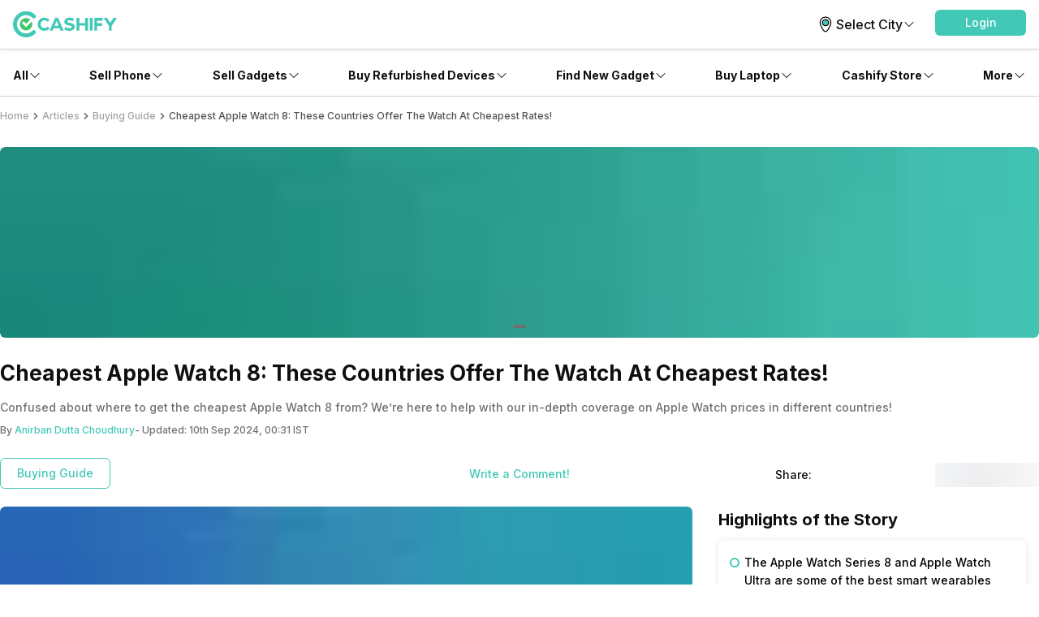

--- FILE ---
content_type: text/html; charset=utf-8
request_url: https://www.cashify.in/cheapest-apple-watch-8-apple-watch-ultra-where-to-get-the-cheapest-price-comparison
body_size: 79019
content:
<!DOCTYPE html><html lang="en" class="__variable_7f04ad"><head><meta charSet="utf-8"/><meta name="viewport" content="width=device-width, initial-scale=1, minimum-scale=1, maximum-scale=1, user-scalable=no"/><link rel="preload" href="/gpro_/_next/static/media/e4af272ccee01ff0-s.p.woff2" as="font" crossorigin="" type="font/woff2"/><link rel="preload" as="image" href="https://s3ng.cashify.in/builder/76c6b7ba460e45338d4767195e6c7dec.jpg?w=60&amp;blur=30" fetchPriority="auto"/><link rel="preload" as="image" href="https://s3ng.cashify.in/builder/db23c139f8bf4eaabc8567fd30bb87d4.jpg?w=60&amp;blur=30" fetchPriority="auto"/><link rel="stylesheet" href="/gpro_/_next/static/css/10c11246bc9aba33.css" data-precedence="next"/><link rel="stylesheet" href="/gpro_/_next/static/css/e84d6b229c0aedce.css" data-precedence="next"/><link rel="stylesheet" href="/gpro_/_next/static/css/c448eb7c1c3e9edd.css" data-precedence="next"/><link rel="stylesheet" href="/gpro_/_next/static/css/94fcf165e49025ef.css" data-precedence="next"/><link rel="stylesheet" href="/gpro_/_next/static/css/0d59fd265180e0d6.css" data-precedence="next"/><link rel="stylesheet" href="/gpro_/_next/static/css/25301cabfc4ed232.css" data-precedence="next"/><link rel="preload" as="script" fetchPriority="low" href="/gpro_/_next/static/chunks/webpack-363f785b1b85b5f6.js"/><script src="/gpro_/_next/static/chunks/4bd1b696-12330ad49b95aced.js" async=""></script><script src="/gpro_/_next/static/chunks/3095-ca922b1233e47f9a.js" async=""></script><script src="/gpro_/_next/static/chunks/main-app-3fc5eb243e7f0a1a.js" async=""></script><script src="/gpro_/_next/static/chunks/5448-1fc9aaf8361bd6bc.js" async=""></script><script src="/gpro_/_next/static/chunks/5103-d8f095aa9c97fd57.js" async=""></script><script src="/gpro_/_next/static/chunks/2195-8699755ceeda2b32.js" async=""></script><script src="/gpro_/_next/static/chunks/app/layout-55bd276f1fbf094a.js" async=""></script><script src="/gpro_/_next/static/chunks/982-1739ba48ac207d58.js" async=""></script><script src="/gpro_/_next/static/chunks/8976-b766669423f86b5f.js" async=""></script><script src="/gpro_/_next/static/chunks/app/error-fc6c94f6b4c678fe.js" async=""></script><script src="/gpro_/_next/static/chunks/app/not-found-c70117223b320c45.js" async=""></script><script src="/gpro_/_next/static/chunks/app/gpro/layout-236c511450c70bac.js" async=""></script><script src="/gpro_/_next/static/chunks/app/global-error-5b97ee336cd7f4eb.js" async=""></script><script src="/gpro_/_next/static/chunks/870-c5ad7ada42499d0c.js" async=""></script><script src="/gpro_/_next/static/chunks/2068-98d01cb64cb00fdd.js" async=""></script><script src="/gpro_/_next/static/chunks/584-c01f1b24617430a7.js" async=""></script><script src="/gpro_/_next/static/chunks/7066-7e2f3828bc189024.js" async=""></script><script src="/gpro_/_next/static/chunks/3981-02744cb4e150dc27.js" async=""></script><script src="/gpro_/_next/static/chunks/app/gpro/articles/details/%5Bslug%5D/page-513a9ad617e86274.js" async=""></script><link rel="preload" href="https://cdnjs.cloudflare.com/polyfill/v3/polyfill.min.js?version=4.8.0&amp;features=es2017,es2018,es2019,es2020,es2021,es2022,es6" as="script"/><meta name="next-size-adjust" content=""/><meta name="theme-color" content="#42c8b7"/><title>Cheapest Apple Watch 8: These Countries Offer The Watch At Cheapest Rates! | Cashify Smartwatches Blog</title><meta name="description" content="Want to know where to buy the cheapest Apple Watch 8 or Apple Watch Ultra? We&#x27;ve got you covered with this in-depth look at prices!"/><meta name="keywords" content="cheapest apple watch 8"/><meta name="robots" content="index, follow, notranslate"/><meta name="googlebot" content="max-image-preview:large"/><meta name="name" content="@reglobe/lego-gpro"/><meta name="version" content="1.1.5"/><meta name="app_env" content="prod"/><link rel="canonical" href="https://www.cashify.in/cheapest-apple-watch-8-apple-watch-ultra-where-to-get-the-cheapest-price-comparison"/><meta name="apple-itunes-app" content="app-id=1133551195"/><meta name="mobile-web-app-capable" content="yes"/><meta name="apple-mobile-web-app-title" content="Cheapest Apple Watch 8: These Countries Offer The Watch At Cheapest Rates! | Cashify Smartwatches Blog"/><meta name="apple-mobile-web-app-status-bar-style" content="black-translucent"/><meta property="og:title" content="Cheapest Apple Watch 8: These Countries Offer The Watch At Cheapest Rates! | Cashify Smartwatches Blog"/><meta property="og:description" content="Want to know where to buy the cheapest Apple Watch 8 or Apple Watch Ultra? We&#x27;ve got you covered with this in-depth look at prices!"/><meta property="og:url" content="https://www.cashify.in/cheapest-apple-watch-8-apple-watch-ultra-where-to-get-the-cheapest-price-comparison"/><meta property="og:site_name" content="Cashify"/><meta property="og:image" content="https://s3bo.cashify.in/gpro/uploads/2022/07/25120833/Apple-Watch-Series-8.jpg?p=gp1&amp;s=gp"/><meta property="og:type" content="website"/><meta name="twitter:card" content="summary_large_image"/><meta name="twitter:site" content="@Cashify_"/><meta name="twitter:title" content="Cheapest Apple Watch 8: These Countries Offer The Watch At Cheapest Rates! | Cashify Smartwatches Blog"/><meta name="twitter:description" content="Want to know where to buy the cheapest Apple Watch 8 or Apple Watch Ultra? We&#x27;ve got you covered with this in-depth look at prices!"/><meta name="twitter:image" content="https://s3bo.cashify.in/gpro/uploads/2022/07/25120833/Apple-Watch-Series-8.jpg?p=gp1&amp;s=gp"/><link rel="icon" href="/favicon.ico" type="image/x-icon" sizes="48x48"/><script>document.querySelectorAll('body link[rel="icon"], body link[rel="apple-touch-icon"]').forEach(el => document.head.appendChild(el))</script><meta name="sentry-trace" content="6b55b36b8928952087fbdccbb8e8036c-2ca91bbddb43222f-0"/><meta name="baggage" content="sentry-environment=prod,sentry-release=10e63d4e0a93f6562c424bb71bcf927e8969bb9f,sentry-public_key=9a3d8d4c6dee2ef6f2fa005a63de39c8,sentry-trace_id=6b55b36b8928952087fbdccbb8e8036c,sentry-sampled=false,sentry-sample_rand=0.2031482509669762,sentry-sample_rate=0.01"/><script src="/gpro_/_next/static/chunks/polyfills-42372ed130431b0a.js" noModule=""></script></head><body id="__csh"><div class="fixed native:absolute overflow-y-auto scrollbar-hide z-50 top-0 max-h-screen-90 flex-col left-0 right-0 sm:left-auto items-center flex" id="lego-snackbar" style="pointer-events:none"><div class="relative min-w-full sm:min-w-48 max-w-full flex-col-reverse flex flex-col"></div></div><div class="gpro-theme"><script type="application/ld+json">{"@context":"https://schema.org","@type":"NewsArticle","mainEntityOfPage":{"@type":"WebPage","@id":"/cheapest-apple-watch-8-apple-watch-ultra-where-to-get-the-cheapest-price-comparison"},"headline":"Cheapest Apple Watch 8: These Countries Offer The Watch At Cheapest Rates!","description":"During Apple&#8217;s September 2022 event, the California tech giant unveiled a range of new Apple Watches. The Apple Watch Series 8 comes with a slew of improvements and additions that make it one of the best smart wearables today. If you&#8217;re looking for the cheapest Apple Watch 8, we can assure you that it&#8217;ll be&hellip;","datePublished":"2022-10-03 17:40:48","dateModified":"2024-09-10 00:31:02","image":{"@type":"ImageObject","url":"https://s3bo.cashify.in/gpro/uploads/2022/07/25120833/Apple-Watch-Series-8.jpg?p=gp1&s=gp","height":"1230px","width":"900px"},"author":{"@type":"Person","name":"Anirban Dutta Choudhury","url":"/author/anirband"},"publisher":{"@type":"Organization","name":"cashify","logo":{"@type":"ImageObject","url":"https://s3n.cashify.in/cashify/web/logo.png","width":"600px","height":"60px"}}}</script><div class="flex-row flex-wrap bg-primary-bg w-full h-dvh flex"><div class="min-w-0 flex flex-row flex-wrap sm:flex md:flex-wrap content-start basis-full md:basis-full"><div class="min-w-0 flex sm:flex basis-full md:basis-full z-30"><header class="w-full bg-primary-bg fixed inset-x-0 top-0 flex flex-col w-full bg-primary-bg justify-center items-center z-10 shadow-sm"><div class="max-w-screen-xl w-full px-4 flex h-16 sm:h-auto flex-row"><div class="items-center justify-center w-full sm:py-3 gap-4 relative flex flex-row"><div class="flex-1 items-center my-0 flex flex-row"><div class="flex cursor-pointer flex-col"><a href="/"><div class="w-24 h-6 sm:w-40 sm:h-9 flex flex-col"><svg viewBox="0 0 130 33" fill="none" xmlns="http://www.w3.org/2000/svg" class="h-6 sm:h-10 w-20 sm:w-32"><g clip-path="url(#cashify-logo_svg__clip0_3017_1986)"><path d="M45.6928 10.8814L43.579 13.454C43.0673 12.8374 42.4342 12.3326 41.7191 11.971C41.0024 11.6107 40.2182 11.4041 39.4169 11.3648C38.1291 11.4018 36.9064 11.9394 36.0086 12.8634C35.1108 13.7874 34.6086 15.025 34.6086 16.3134C34.6086 17.6017 35.1108 18.8393 36.0086 19.7633C36.9064 20.6873 38.1291 21.225 39.4169 21.262C40.9939 21.1881 42.483 20.514 43.579 19.3776L45.7092 21.6963C44.0132 23.462 41.692 24.4916 39.2448 24.5638C37.6367 24.6137 36.05 24.1858 34.685 23.3342C33.32 22.4825 32.2382 21.2454 31.5761 19.7791C31.1356 18.8042 30.8933 17.7515 30.8633 16.6821V16.3544C30.8668 15.2825 31.0812 14.2219 31.4942 13.2328C31.9046 12.2435 32.5092 11.3464 33.2721 10.5946C34.0342 9.8407 34.9358 9.24239 35.9266 8.83308C36.9163 8.42478 37.9776 8.21864 39.0482 8.2268C39.1629 8.2268 39.2776 8.2268 39.3923 8.23499C41.759 8.25294 44.0231 9.20391 45.6928 10.8814Z" fill="#42C8B7"></path><path d="M50.8466 21.3045L49.5931 24.4179H45.8652L52.813 8.35938H56.5408L63.3657 24.4179H59.5068L58.2532 21.3045H50.8466ZM54.5663 12.1446L52.0346 18.3877H57.0816L54.5663 12.1446Z" fill="#42C8B7"></path><path d="M76.1801 9.34938L75.115 12.4873C73.5155 11.7139 71.754 11.3346 69.9779 11.3813C68.7736 11.5124 68.0034 12.0285 68.0935 12.897C68.4049 15.8383 76.7127 13.2903 77.3026 19.0418C77.6385 22.1716 75.1068 24.1461 71.5838 24.523C69.0174 24.785 66.4392 24.1542 64.2837 22.7369L65.4062 19.6399C67.1148 20.8843 69.1931 21.5165 71.3052 21.4342C72.78 21.2785 73.6075 20.6313 73.5092 19.6481C73.1896 16.6412 64.8982 19.304 64.2919 13.6344C63.9806 10.7422 66.2665 8.64477 69.9534 8.25151C72.0908 8.02859 74.2479 8.40892 76.1801 9.34938Z" fill="#42C8B7"></path><path d="M90.3539 24.4179V18.0928H83.1112V24.4179H79.498V8.35938H83.1112V15.0531H90.3539V8.35938H93.9671V24.4179H90.3539Z" fill="#42C8B7"></path><path d="M99.6199 8.375H96.1133V24.4007H99.6199V8.375Z" fill="#42C8B7"></path><path d="M101.727 24.3921H105.233V18.4521H111.485V14.9291H105.233V11.9058H112.337V8.38281H101.727V24.3921Z" fill="#42C8B7"></path><path d="M125.806 8.375L121.75 14.6263L117.637 8.375H113.418L120.005 18.346V24.4007H123.512V18.3378L130.001 8.375H125.806Z" fill="#42C8B7"></path><path d="M16.3534 32.7745C7.34102 32.7745 0 25.4253 0 16.3883C0 7.3513 7.33283 0.00208389 16.3534 0.00208389C18.5137 -0.00662432 20.6537 0.419695 22.6457 1.25563C24.6388 2.09076 26.4462 3.31332 27.9631 4.8524C28.1927 5.08153 28.3739 5.35461 28.4956 5.65533C28.6185 5.95433 28.6825 6.27426 28.6841 6.59753C28.6839 6.92218 28.6194 7.24357 28.4942 7.54312C28.3691 7.84266 28.1857 8.11442 27.9549 8.34267C27.7258 8.57235 27.4527 8.75347 27.152 8.87522C26.8529 8.99811 26.533 9.0621 26.2097 9.06366C25.8851 9.0635 25.5637 8.99898 25.2642 8.87381C24.9646 8.74865 24.6929 8.56534 24.4646 8.33447C23.4063 7.26072 22.1447 6.40849 20.7535 5.82753C19.3623 5.24657 17.8693 4.9485 16.3616 4.95072C10.0693 4.95072 4.94864 10.0796 4.94864 16.3883C4.94864 22.697 10.0693 27.8259 16.3616 27.8259C17.8693 27.8281 19.3623 27.53 20.7535 26.9491C22.1447 26.3681 23.4063 25.5159 24.4646 24.4421C24.693 24.2112 24.9647 24.0275 25.2641 23.9018C25.5636 23.776 25.8849 23.7106 26.2097 23.7093C26.5345 23.708 26.8564 23.7708 27.1569 23.8942C27.4573 24.0175 27.7305 24.1989 27.9607 24.4281C28.1909 24.6572 28.3736 24.9295 28.4984 25.2294C28.6231 25.5293 28.6874 25.8508 28.6877 26.1756C28.6879 26.5004 28.624 26.8221 28.4997 27.1221C28.3753 27.4222 28.193 27.6948 27.9631 27.9242C26.4482 29.4648 24.641 30.6874 22.6474 31.5203C20.6538 32.3531 18.514 32.7796 16.3534 32.7745Z" fill="#42C8B7"></path><path fill-rule="evenodd" clip-rule="evenodd" d="M21.3678 15.1596L19.8603 16.6753L17.2877 19.2561C16.6486 19.8952 16.239 19.9525 15.5999 19.3053C15.264 18.9694 14.9281 18.6253 14.5922 18.2893C13.7646 17.4618 12.9126 16.6016 12.0769 15.7659C11.7795 15.4644 11.6119 15.0586 11.6099 14.6352C11.6101 14.4266 11.6515 14.2201 11.7316 14.0275C11.8118 13.8349 11.9291 13.66 12.0769 13.5128C12.355 13.2352 12.7251 13.0691 13.1174 13.0457H13.2157C13.4187 13.0454 13.6196 13.0872 13.8056 13.1686C13.9926 13.2505 14.1622 13.3673 14.3054 13.5128C14.6495 13.8487 14.9936 14.1928 15.3295 14.5369L16.4192 15.6348L20.8845 11.1449L21.0647 10.9483C21.1958 10.8172 21.3351 10.6861 21.4662 10.5469L21.4989 10.5141C20.0638 9.25218 18.2123 8.56621 16.3014 8.58841C14.3905 8.61062 12.5555 9.33942 11.1501 10.6343C9.74463 11.9292 8.8683 13.6986 8.69 15.6013C8.51171 17.504 9.04407 19.4053 10.1845 20.9388C11.3249 22.4722 12.9926 23.5293 14.8661 23.9061C16.7396 24.2829 18.6862 23.9529 20.3308 22.9795C21.9754 22.0062 23.2015 20.4586 23.7727 18.6349C24.3439 16.8112 24.2198 14.8407 23.4243 13.1031C22.7361 13.7995 22.0479 14.4795 21.3678 15.1596Z" fill="#42C86B"></path></g><defs><clipPath id="cashify-logo_svg__clip0_3017_1986"><rect width="130" height="32.7727" fill="white"></rect></clipPath></defs></svg></div></a></div></div><div class="flex items-center justify-end flex-col"><div class="flex flex-row justify-between"><div class="flex flex-row items-center justify-center cursor-pointer text-primary-text "><svg id="Group_34611" data-name="Group 34611" xmlns="http://www.w3.org/2000/svg" width="26" height="26" viewBox="0 0 26 26"><defs><style></style></defs><g id="kolkata" transform="translate(6.335 4.027)"><path id="Path_2118" data-name="Path 2118" class="fill-none stroke-black" stroke-width="1.2px" stroke-linecap="round" stroke-linejoin="round" d="M28.924,16.449C28.9,20.129,24.645,27.9,22.259,27.824c-2.55-.017-6.69-7.694-6.665-11.375a6.666,6.666,0,0,1,13.329,0Z" transform="translate(-15.595 -9.914)"></path><circle id="Ellipse_2919" data-name="Ellipse 2919" cx="3.792" cy="3.792" class="fill-primary stroke-black" stroke-width="1.2px" r="3.792" transform="translate(2.873 3.121)"></circle></g><g id="Boundry"><rect id="Rectangle_621" data-name="Rectangle 621" width="26" class="fill-none" height="26"></rect></g></svg><div class="inherit body1">Select City</div><div class="w-4 h-4 flex flex-col"><svg xmlns="http://www.w3.org/2000/svg" viewBox="0 0 24 24" fill="currentColor" class="text-primary-text"><path fill-rule="evenodd" d="M12.53 16.28a.75.75 0 0 1-1.06 0l-7.5-7.5a.75.75 0 0 1 1.06-1.06L12 14.69l6.97-6.97a.75.75 0 1 1 1.06 1.06l-7.5 7.5Z" clip-rule="evenodd"></path></svg></div></div><div class="hidden sm:block flex flex-col" id="login-view"><span class="body3 flex flex-row text-primary-text items-center justify-center ps-5 ml-1 cursor-pointer"><div class="flex-col w-28 h-9 flex" id="lego-ripple"><div class="relative overflow-hidden flex flex-col"><button type="button" role="button" class="flex flex-row justify-center items-center rounded-md bg-cta"><span class="inherit text-cta-text-contrast text-md font-medium py-1.5 px-4">Login</span></button></div></div></span></div></div></div></div></div><span class="border-surface-border border-b border-t-0 border-solid w-full my-1 my-0 sm:my-0 flex flex-col"></span></header><div class="w-full h-16 flex flex-col"></div></div><div class="min-w-0 flex sm:flex basis-full md:basis-full z-20"><div class="hidden sm:flex flex-col items-center bg-primary-bg shadow-bottom1 w-full flex"><div class="flex flex-row w-full max-w-screen-xl justify-between px-4" id="navigation_nodes"><div class="relative flex flex-row items-center cursor-pointer group/navigation"><span><span class="flex flex-col items-center justify-center w-full h-full no-underline"><div class="h-full flex flex-row items-center justify-center py-4 w-fit border-t-4 border-solid border-transparent text-primary-text transition-font duration-300 ease-in-out transition-border duration-800 hover:text-primary hover:border-primary-border hover:font-medium"><div class="inherit subtitle1 text-inherit">All</div><svg xmlns="http://www.w3.org/2000/svg" viewBox="0 0 24 24" fill="currentColor" class="w-4 h-4 group-hover/navigation:rotate-180 group-hover/navigation:text-inherit transition-all duration-300"><path fill-rule="evenodd" d="M12.53 16.28a.75.75 0 0 1-1.06 0l-7.5-7.5a.75.75 0 0 1 1.06-1.06L12 14.69l6.97-6.97a.75.75 0 1 1 1.06 1.06l-7.5 7.5Z" clip-rule="evenodd"></path></svg></div></span></span><div class="hidden sm:hidden absolute top-9 pt-4 my-0 mx-auto z-10 group-hover/navigation:sm:block  flex flex-col"><div class="relative pt-2 flex flex-col"><section class=" flex flex-col"><div class="flex flex-col bg-primary-bg shadow-md w-64 rounded-md pb-2.5"><span class="group/link flex flex-row items-center px-2.5 py-1 rounded no-underline relative"><span class="w-full flex flex-col"><span class="group-hover/link:font-medium group-hover/link:bg-surface-light group-hover/link:text-link-text subtitle1 text-inherit flex flex-row items-center justify-between w-full rounded-md py-3 px-2.5">Sell</span></span></span><span class="group/link flex flex-row items-center px-2.5 py-1 rounded no-underline relative"><a href="/sell-old-mobile-phone" target="_self" rel="" class="w-full"><span class="group-hover/link:font-medium group-hover/link:bg-surface-light group-hover/link:text-link-text subtitle3 text-inherit flex flex-row items-center justify-between w-full rounded-md py-2.5 px-4">Phone<svg xmlns="http://www.w3.org/2000/svg" viewBox="0 0 24 24" fill="currentColor" class="h-4 w-4"><path fill-rule="evenodd" d="M16.28 11.47a.75.75 0 0 1 0 1.06l-7.5 7.5a.75.75 0 0 1-1.06-1.06L14.69 12 7.72 5.03a.75.75 0 0 1 1.06-1.06l7.5 7.5Z" clip-rule="evenodd"></path></svg></span></a><div class="hidden absolute left-64 top-0 group-hover/link:block flex flex-col"><div class="flex flex-col bg-primary-bg shadow-md rounded-md w-64 min-w-fit pb-1"><div class="inherit caption text-surface-text mb-0.5 mt-3 ml-4">More in <!-- -->Sell</div><div class="inherit subtitle1 text-primary-text mt-3 ml-4">Top Brands</div><div class="mt-3 flex flex-col"><div class="px-2.5 text-link-text flex flex-col"><span><a href="/sell-old-mobile-phone/sell-apple" target="_self" rel="" class="rounded flex no-underline w-full"><div class="inherit subtitle3 w-full text-primary-text hover:bg-surface-light hover:font-medium hover:text-link-text py-2.5 px-4">Apple</div></a></span></div><div class="px-2.5 text-link-text flex flex-col"><span><a href="/sell-old-mobile-phone/sell-xiaomi" target="_self" rel="" class="rounded flex no-underline w-full"><div class="inherit subtitle3 w-full text-primary-text hover:bg-surface-light hover:font-medium hover:text-link-text py-2.5 px-4">Xiaomi</div></a></span></div><div class="px-2.5 text-link-text flex flex-col"><span><a href="/sell-old-mobile-phone/sell-samsung" target="_self" rel="" class="rounded flex no-underline w-full"><div class="inherit subtitle3 w-full text-primary-text hover:bg-surface-light hover:font-medium hover:text-link-text py-2.5 px-4">Samsung</div></a></span></div><div class="px-2.5 text-link-text flex flex-col"><span><a href="/sell-old-mobile-phone/sell-oneplus" target="_self" rel="" class="rounded flex no-underline w-full"><div class="inherit subtitle3 w-full text-primary-text hover:bg-surface-light hover:font-medium hover:text-link-text py-2.5 px-4">Oneplus</div></a></span></div><div class="px-2.5 text-link-text flex flex-col"><span><a href="/sell-old-mobile-phone/sell-nokia" target="_self" rel="" class="rounded flex no-underline w-full"><div class="inherit subtitle3 w-full text-primary-text hover:bg-surface-light hover:font-medium hover:text-link-text py-2.5 px-4">Nokia</div></a></span></div><div class="px-2.5 text-link-text flex flex-col"><span><a href="/sell-old-mobile-phone/sell-poco" target="_self" rel="" class="rounded flex no-underline w-full"><div class="inherit subtitle3 w-full text-primary-text hover:bg-surface-light hover:font-medium hover:text-link-text py-2.5 px-4">Poco</div></a></span></div><div class="px-2.5 text-link-text flex flex-col"><span><a href="/sell-old-mobile-phone?brand=1" target="_self" rel="" class="rounded flex no-underline w-full"><div class="inherit subtitle3 w-full text-primary-text hover:bg-surface-light hover:font-medium hover:text-link-text py-2.5 px-4">More Phone Brands</div></a></span></div></div><div class="inherit subtitle1 text-primary-text mt-3 ml-4">Top Selling Phones</div><div class="mt-3 flex flex-col"><div class="px-2.5 text-link-text flex flex-col"><span><a href="/sell-old-mobile-phone/used-apple-iphone-12" target="_self" rel="" class="rounded flex no-underline w-full"><div class="inherit subtitle3 w-full text-primary-text hover:bg-surface-light hover:font-medium hover:text-link-text py-2.5 px-4">Apple iPhone 12</div></a></span></div><div class="px-2.5 text-link-text flex flex-col"><span><a href="/sell-old-mobile-phone/used-apple-iphone-11" target="_self" rel="" class="rounded flex no-underline w-full"><div class="inherit subtitle3 w-full text-primary-text hover:bg-surface-light hover:font-medium hover:text-link-text py-2.5 px-4">Apple iPhone 11</div></a></span></div><div class="px-2.5 text-link-text flex flex-col"><span><a href="/sell-old-mobile-phone/used-samsung-galaxy-note-20-8-gb-256-gb" target="_self" rel="" class="rounded flex no-underline w-full"><div class="inherit subtitle3 w-full text-primary-text hover:bg-surface-light hover:font-medium hover:text-link-text py-2.5 px-4">Samsung Galaxy Note 20</div></a></span></div><div class="px-2.5 text-link-text flex flex-col"><span><a href="/sell-old-mobile-phone/used-oneplus-9-pro-5g" target="_self" rel="" class="rounded flex no-underline w-full"><div class="inherit subtitle3 w-full text-primary-text hover:bg-surface-light hover:font-medium hover:text-link-text py-2.5 px-4">One Plus 9 Pro</div></a></span></div><div class="px-2.5 text-link-text flex flex-col"><span><a href="/sell-old-mobile-phone/used-redmi-note-4" target="_self" rel="" class="rounded flex no-underline w-full"><div class="inherit subtitle3 w-full text-primary-text hover:bg-surface-light hover:font-medium hover:text-link-text py-2.5 px-4">Xiaomi Redmi Note 4</div></a></span></div><div class="px-2.5 text-link-text flex flex-col"><span><a href="/sell-old-mobile-phone/used-iphone-6" target="_self" rel="" class="rounded flex no-underline w-full"><div class="inherit subtitle3 w-full text-primary-text hover:bg-surface-light hover:font-medium hover:text-link-text py-2.5 px-4">Apple iPhone 6</div></a></span></div></div></div></div></span><span class="group/link flex flex-row items-center px-2.5 py-1 rounded no-underline relative"><a href="/sell-old-laptop" target="_self" rel="" class="w-full"><span class="group-hover/link:font-medium group-hover/link:bg-surface-light group-hover/link:text-link-text subtitle3 text-inherit flex flex-row items-center justify-between w-full rounded-md py-2.5 px-4">Laptop<svg xmlns="http://www.w3.org/2000/svg" viewBox="0 0 24 24" fill="currentColor" class="h-4 w-4"><path fill-rule="evenodd" d="M16.28 11.47a.75.75 0 0 1 0 1.06l-7.5 7.5a.75.75 0 0 1-1.06-1.06L14.69 12 7.72 5.03a.75.75 0 0 1 1.06-1.06l7.5 7.5Z" clip-rule="evenodd"></path></svg></span></a><div class="hidden absolute left-64 top-0 group-hover/link:block flex flex-col"><div class="flex flex-col bg-primary-bg shadow-md rounded-md w-64 min-w-fit pb-1"><div class="inherit caption text-surface-text mb-0.5 mt-3 ml-4">More in <!-- -->Sell</div><div class="inherit subtitle1 text-primary-text mt-3 ml-4">Top Brands</div><div class="mt-3 flex flex-col"><div class="px-2.5 text-link-text flex flex-col"><span><a href="/sell-old-laptop/sell-apple" target="_self" rel="" class="rounded flex no-underline w-full"><div class="inherit subtitle3 w-full text-primary-text hover:bg-surface-light hover:font-medium hover:text-link-text py-2.5 px-4">Apple</div></a></span></div><div class="px-2.5 text-link-text flex flex-col"><span><a href="/sell-old-laptop/sell-hp-compaq" target="_self" rel="" class="rounded flex no-underline w-full"><div class="inherit subtitle3 w-full text-primary-text hover:bg-surface-light hover:font-medium hover:text-link-text py-2.5 px-4">HP</div></a></span></div><div class="px-2.5 text-link-text flex flex-col"><span><a href="/sell-old-laptop/sell-samsung" target="_self" rel="" class="rounded flex no-underline w-full"><div class="inherit subtitle3 w-full text-primary-text hover:bg-surface-light hover:font-medium hover:text-link-text py-2.5 px-4">Samsung</div></a></span></div><div class="px-2.5 text-link-text flex flex-col"><span><a href="/sell-old-laptop/sell-lenovo" target="_self" rel="" class="rounded flex no-underline w-full"><div class="inherit subtitle3 w-full text-primary-text hover:bg-surface-light hover:font-medium hover:text-link-text py-2.5 px-4">Lenovo</div></a></span></div><div class="px-2.5 text-link-text flex flex-col"><span><a href="/sell-old-laptop/sell-dell" target="_self" rel="" class="rounded flex no-underline w-full"><div class="inherit subtitle3 w-full text-primary-text hover:bg-surface-light hover:font-medium hover:text-link-text py-2.5 px-4">Dell</div></a></span></div><div class="px-2.5 text-link-text flex flex-col"><span><a href="/sell-old-laptop/sell-honor" target="_self" rel="" class="rounded flex no-underline w-full"><div class="inherit subtitle3 w-full text-primary-text hover:bg-surface-light hover:font-medium hover:text-link-text py-2.5 px-4">Honor</div></a></span></div><div class="px-2.5 text-link-text flex flex-col"><a href="/sell-old-laptop?brand=1" target="_self" rel="" class="rounded flex no-underline w-full"><div class="inherit subtitle3 w-full text-primary-text hover:bg-surface-light hover:font-medium hover:text-link-text py-2.5 px-4">More Laptop Brands</div></a></div></div><div class="inherit subtitle1 text-primary-text mt-3 ml-4">Top Selling Models</div><div class="mt-3 flex flex-col"><div class="px-2.5 text-link-text flex flex-col"><a href="/sell-old-laptop/used-pavilion-series" target="_self" rel="" class="rounded flex no-underline w-full"><div class="inherit subtitle3 w-full text-primary-text hover:bg-surface-light hover:font-medium hover:text-link-text py-2.5 px-4">Pavilion Series</div></a></div><div class="px-2.5 text-link-text flex flex-col"><a href="/sell-old-laptop/used-vostro-series" target="_self" rel="" class="rounded flex no-underline w-full"><div class="inherit subtitle3 w-full text-primary-text hover:bg-surface-light hover:font-medium hover:text-link-text py-2.5 px-4">Vostro Series</div></a></div><div class="px-2.5 text-link-text flex flex-col"><a href="/sell-old-laptop/used-inspiron-series" target="_self" rel="" class="rounded flex no-underline w-full"><div class="inherit subtitle3 w-full text-primary-text hover:bg-surface-light hover:font-medium hover:text-link-text py-2.5 px-4">Inspiron Series</div></a></div></div></div></div></span><span class="group/link flex flex-row items-center px-2.5 py-1 rounded no-underline relative"><a href="/sell-old-smart-watch" target="_self" rel="" class="w-full"><span class="group-hover/link:font-medium group-hover/link:bg-surface-light group-hover/link:text-link-text subtitle3 text-inherit flex flex-row items-center justify-between w-full rounded-md py-2.5 px-4">Smartwatch<svg xmlns="http://www.w3.org/2000/svg" viewBox="0 0 24 24" fill="currentColor" class="h-4 w-4"><path fill-rule="evenodd" d="M16.28 11.47a.75.75 0 0 1 0 1.06l-7.5 7.5a.75.75 0 0 1-1.06-1.06L14.69 12 7.72 5.03a.75.75 0 0 1 1.06-1.06l7.5 7.5Z" clip-rule="evenodd"></path></svg></span></a><div class="hidden absolute left-64 top-0 group-hover/link:block flex flex-col"><div class="flex flex-col bg-primary-bg shadow-md rounded-md w-64 min-w-fit pb-1"><div class="inherit caption text-surface-text mb-0.5 mt-3 ml-4">More in <!-- -->Sell</div><div class="inherit subtitle1 text-primary-text mt-3 ml-4">Top Brands</div><div class="mt-3 flex flex-col"><div class="px-2.5 text-link-text flex flex-col"><span><a href="/sell-old-smart-watch/sell-apple" target="_self" rel="" class="rounded flex no-underline w-full"><div class="inherit subtitle3 w-full text-primary-text hover:bg-surface-light hover:font-medium hover:text-link-text py-2.5 px-4">Apple</div></a></span></div><div class="px-2.5 text-link-text flex flex-col"><span><a href="/sell-old-smart-watch/sell-xiaomi" target="_self" rel="" class="rounded flex no-underline w-full"><div class="inherit subtitle3 w-full text-primary-text hover:bg-surface-light hover:font-medium hover:text-link-text py-2.5 px-4">Xiaomi</div></a></span></div><div class="px-2.5 text-link-text flex flex-col"><span><a href="/sell-old-smart-watch/sell-samsung" target="_self" rel="" class="rounded flex no-underline w-full"><div class="inherit subtitle3 w-full text-primary-text hover:bg-surface-light hover:font-medium hover:text-link-text py-2.5 px-4">Samsung</div></a></span></div><div class="px-2.5 text-link-text flex flex-col"><span><a href="/sell-old-smart-watch/sell-oneplus" target="_self" rel="" class="rounded flex no-underline w-full"><div class="inherit subtitle3 w-full text-primary-text hover:bg-surface-light hover:font-medium hover:text-link-text py-2.5 px-4">OnePlus</div></a></span></div><div class="px-2.5 text-link-text flex flex-col"><a href="/sell-old-smart-watch" target="_self" rel="" class="rounded flex no-underline w-full"><div class="inherit subtitle3 w-full text-primary-text hover:bg-surface-light hover:font-medium hover:text-link-text py-2.5 px-4">More Smartwatch Brands</div></a></div></div></div></div></span><span class="group/link flex flex-row items-center px-2.5 py-1 rounded no-underline relative"><a href="/sell-old-tablet" target="_self" rel="" class="w-full"><span class="group-hover/link:font-medium group-hover/link:bg-surface-light group-hover/link:text-link-text subtitle3 text-inherit flex flex-row items-center justify-between w-full rounded-md py-2.5 px-4">Tablet<svg xmlns="http://www.w3.org/2000/svg" viewBox="0 0 24 24" fill="currentColor" class="h-4 w-4"><path fill-rule="evenodd" d="M16.28 11.47a.75.75 0 0 1 0 1.06l-7.5 7.5a.75.75 0 0 1-1.06-1.06L14.69 12 7.72 5.03a.75.75 0 0 1 1.06-1.06l7.5 7.5Z" clip-rule="evenodd"></path></svg></span></a><div class="hidden absolute left-64 top-0 group-hover/link:block flex flex-col"><div class="flex flex-col bg-primary-bg shadow-md rounded-md w-64 min-w-fit pb-1"><div class="inherit caption text-surface-text mb-0.5 mt-3 ml-4">More in <!-- -->Sell</div><div class="inherit subtitle1 text-primary-text mt-3 ml-4">Top Brands</div><div class="mt-3 flex flex-col"><div class="px-2.5 text-link-text flex flex-col"><span><a href="/sell-old-tablet/sell-apple" target="_self" rel="" class="rounded flex no-underline w-full"><div class="inherit subtitle3 w-full text-primary-text hover:bg-surface-light hover:font-medium hover:text-link-text py-2.5 px-4">Apple</div></a></span></div><div class="px-2.5 text-link-text flex flex-col"><span><a href="/sell-old-tablet/sell-lenovo" target="_self" rel="" class="rounded flex no-underline w-full"><div class="inherit subtitle3 w-full text-primary-text hover:bg-surface-light hover:font-medium hover:text-link-text py-2.5 px-4">Lenovo</div></a></span></div><div class="px-2.5 text-link-text flex flex-col"><span><a href="/sell-old-tablet/sell-samsung" target="_self" rel="" class="rounded flex no-underline w-full"><div class="inherit subtitle3 w-full text-primary-text hover:bg-surface-light hover:font-medium hover:text-link-text py-2.5 px-4">Samsung</div></a></span></div><div class="px-2.5 text-link-text flex flex-col"><span><a href="/sell-old-tablet/sell-honor" target="_self" rel="" class="rounded flex no-underline w-full"><div class="inherit subtitle3 w-full text-primary-text hover:bg-surface-light hover:font-medium hover:text-link-text py-2.5 px-4">Honor</div></a></span></div><div class="px-2.5 text-link-text flex flex-col"><a href="/sell-old-tablet" target="_self" rel="" class="rounded flex no-underline w-full"><div class="inherit subtitle3 w-full text-primary-text hover:bg-surface-light hover:font-medium hover:text-link-text py-2.5 px-4">More Tablet Brands</div></a></div></div></div></div></span><span class="group/link flex flex-row items-center px-2.5 py-1 rounded no-underline relative"><span class="w-full flex flex-col"><span class="group-hover/link:font-medium group-hover/link:bg-surface-light group-hover/link:text-link-text subtitle3 text-inherit flex flex-row items-center justify-between w-full rounded-md py-2.5 px-4">More<svg xmlns="http://www.w3.org/2000/svg" viewBox="0 0 24 24" fill="currentColor" class="h-4 w-4"><path fill-rule="evenodd" d="M16.28 11.47a.75.75 0 0 1 0 1.06l-7.5 7.5a.75.75 0 0 1-1.06-1.06L14.69 12 7.72 5.03a.75.75 0 0 1 1.06-1.06l7.5 7.5Z" clip-rule="evenodd"></path></svg></span></span><div class="hidden absolute left-64 top-0 group-hover/link:block flex flex-col"><div class="flex flex-col bg-primary-bg shadow-md rounded-md w-64 min-w-fit pb-1"><div class="inherit caption text-surface-text mb-0.5 mt-3 ml-4">More in <!-- -->Sell</div><div class="mt-3 flex flex-col"><div class="px-2.5 text-link-text flex flex-col"><span><a href="/sell-old-smart-speaker" target="_self" rel="" class="rounded flex no-underline w-full"><div class="inherit subtitle3 w-full text-primary-text hover:bg-surface-light hover:font-medium hover:text-link-text py-2.5 px-4">Smart Speaker</div></a></span></div><div class="px-2.5 text-link-text flex flex-col"><span><a href="/sell-old-television" target="_self" rel="" class="rounded flex no-underline w-full"><div class="inherit subtitle3 w-full text-primary-text hover:bg-surface-light hover:font-medium hover:text-link-text py-2.5 px-4">TV</div></a></span></div><div class="px-2.5 text-link-text flex flex-col"><span><a href="/sell-old-dslr-camera" target="_self" rel="" class="rounded flex no-underline w-full"><div class="inherit subtitle3 w-full text-primary-text hover:bg-surface-light hover:font-medium hover:text-link-text py-2.5 px-4">DSLR Camera</div></a></span></div><div class="px-2.5 text-link-text flex flex-col"><span><a href="/sell-old-earbuds" target="_self" rel="" class="rounded flex no-underline w-full"><div class="inherit subtitle3 w-full text-primary-text hover:bg-surface-light hover:font-medium hover:text-link-text py-2.5 px-4">Earbuds</div></a></span></div><div class="px-2.5 text-link-text flex flex-col"><span><a href="/sell-old-imac" target="_self" rel="" class="rounded flex no-underline w-full"><div class="inherit subtitle3 w-full text-primary-text hover:bg-surface-light hover:font-medium hover:text-link-text py-2.5 px-4">iMac</div></a></span></div><div class="px-2.5 text-link-text flex flex-col"><span><a href="/sell-old-gaming-consoles" target="_self" rel="" class="rounded flex no-underline w-full"><div class="inherit subtitle3 w-full text-primary-text hover:bg-surface-light hover:font-medium hover:text-link-text py-2.5 px-4">Gaming Consoles</div></a></span></div><div class="px-2.5 text-link-text flex flex-col"><span><a href="/sell-old-air-conditioner" target="_self" rel="" class="rounded flex no-underline w-full"><div class="inherit subtitle3 w-full text-primary-text hover:bg-surface-light hover:font-medium hover:text-link-text py-2.5 px-4">AC</div></a></span></div></div></div></div></span><span class="group/link flex flex-row items-center px-2.5 py-1 rounded no-underline relative"><a href="/repair" target="_self" rel="" class="w-full"><span class="group-hover/link:font-medium group-hover/link:bg-surface-light group-hover/link:text-link-text subtitle1 text-inherit flex flex-row items-center justify-between w-full rounded-md py-3 px-2.5">Repair<svg xmlns="http://www.w3.org/2000/svg" viewBox="0 0 24 24" fill="currentColor" class="h-4 w-4"><path fill-rule="evenodd" d="M16.28 11.47a.75.75 0 0 1 0 1.06l-7.5 7.5a.75.75 0 0 1-1.06-1.06L14.69 12 7.72 5.03a.75.75 0 0 1 1.06-1.06l7.5 7.5Z" clip-rule="evenodd"></path></svg></span></a><div class="hidden absolute left-64 top-0 group-hover/link:block flex flex-col"><div class="flex flex-col bg-primary-bg shadow-md rounded-md w-64 min-w-fit pb-1"><div class="inherit caption text-surface-text mb-0.5 mt-3 ml-4">More in <!-- -->Repair</div><div class="mt-3 flex flex-col"><div class="px-2.5 text-link-text flex flex-col"><a href="/screen-repair" target="_self" rel="" class="rounded flex no-underline w-full"><div class="inherit subtitle3 w-full text-primary-text hover:bg-surface-light hover:font-medium hover:text-link-text py-2.5 px-4">Screen</div></a></div><div class="px-2.5 text-link-text flex flex-col"><a href="/battery-repair" target="_self" rel="" class="rounded flex no-underline w-full"><div class="inherit subtitle3 w-full text-primary-text hover:bg-surface-light hover:font-medium hover:text-link-text py-2.5 px-4">Battery</div></a></div><div class="px-2.5 text-link-text flex flex-col"><a href="/mic-repair" target="_self" rel="" class="rounded flex no-underline w-full"><div class="inherit subtitle3 w-full text-primary-text hover:bg-surface-light hover:font-medium hover:text-link-text py-2.5 px-4">Mic</div></a></div><div class="px-2.5 text-link-text flex flex-col"><a href="/back-panel-repair" target="_self" rel="" class="rounded flex no-underline w-full"><div class="inherit subtitle3 w-full text-primary-text hover:bg-surface-light hover:font-medium hover:text-link-text py-2.5 px-4">Back Panel</div></a></div><div class="px-2.5 text-link-text flex flex-col"><a href="/proximity-sensor-repair" target="_self" rel="" class="rounded flex no-underline w-full"><div class="inherit subtitle3 w-full text-primary-text hover:bg-surface-light hover:font-medium hover:text-link-text py-2.5 px-4">Proximity Sensor</div></a></div><div class="px-2.5 text-link-text flex flex-col"><a href="/charging-jack-repair" target="_self" rel="" class="rounded flex no-underline w-full"><div class="inherit subtitle3 w-full text-primary-text hover:bg-surface-light hover:font-medium hover:text-link-text py-2.5 px-4">Charging Jack</div></a></div><div class="px-2.5 text-link-text flex flex-col"><a href="/aux-jack-repair" target="_self" rel="" class="rounded flex no-underline w-full"><div class="inherit subtitle3 w-full text-primary-text hover:bg-surface-light hover:font-medium hover:text-link-text py-2.5 px-4">Aux Jack</div></a></div><div class="px-2.5 text-link-text flex flex-col"><a href="/repair" target="_self" rel="" class="rounded flex no-underline w-full"><div class="inherit subtitle3 w-full text-primary-text hover:bg-surface-light hover:font-medium hover:text-link-text py-2.5 px-4">More in Repair</div></a></div></div><div class="inherit subtitle1 text-primary-text mt-3 ml-4">Top Repaired Phones</div><div class="mt-3 flex flex-col"><div class="px-2.5 text-link-text flex flex-col"><a href="/charging-jack-repair/xiaomi/redmi-note-4" target="_self" rel="" class="rounded flex no-underline w-full"><div class="inherit subtitle3 w-full text-primary-text hover:bg-surface-light hover:font-medium hover:text-link-text py-2.5 px-4">Xiaomi Redmi Note 4</div></a></div><div class="px-2.5 text-link-text flex flex-col"><a href="/screen-repair/xiaomi/redmi-note-3" target="_self" rel="" class="rounded flex no-underline w-full"><div class="inherit subtitle3 w-full text-primary-text hover:bg-surface-light hover:font-medium hover:text-link-text py-2.5 px-4">Xiaomi Redmi Note 3</div></a></div><div class="px-2.5 text-link-text flex flex-col"><a href="/screen-repair/apple/iphone-6" target="_self" rel="" class="rounded flex no-underline w-full"><div class="inherit subtitle3 w-full text-primary-text hover:bg-surface-light hover:font-medium hover:text-link-text py-2.5 px-4">Apple iPhone 6</div></a></div><div class="px-2.5 text-link-text flex flex-col"><a href="/screen-repair/xiaomi/xiaomi-redmi-note-4-4-gb-64-gb" target="_self" rel="" class="rounded flex no-underline w-full"><div class="inherit subtitle3 w-full text-primary-text hover:bg-surface-light hover:font-medium hover:text-link-text py-2.5 px-4">Redmi Note 4</div></a></div></div></div></div></span><span class="group/link flex flex-row items-center px-2.5 py-1 rounded no-underline relative"><a href="/sell-old-mobile-phone" target="_self" rel="" class="w-full"><span class="group-hover/link:font-medium group-hover/link:bg-surface-light group-hover/link:text-link-text subtitle1 text-inherit flex flex-row items-center justify-between w-full rounded-md py-3 px-2.5">Sell Gadgets<svg xmlns="http://www.w3.org/2000/svg" viewBox="0 0 24 24" fill="currentColor" class="h-4 w-4"><path fill-rule="evenodd" d="M16.28 11.47a.75.75 0 0 1 0 1.06l-7.5 7.5a.75.75 0 0 1-1.06-1.06L14.69 12 7.72 5.03a.75.75 0 0 1 1.06-1.06l7.5 7.5Z" clip-rule="evenodd"></path></svg></span></a><div class="hidden absolute left-64 top-0 group-hover/link:block flex flex-col"><div class="flex flex-col bg-primary-bg shadow-md rounded-md w-64 min-w-fit pb-1"><div class="inherit caption text-surface-text mb-0.5 mt-3 ml-4">More in <!-- -->Sell Gadgets</div><div class="mt-3 flex flex-col"><div class="px-2.5 text-link-text flex flex-col"><span><a href="/sell-old-mobile-phone" target="_self" rel="" class="rounded flex no-underline w-full"><div class="inherit subtitle3 w-full text-primary-text hover:bg-surface-light hover:font-medium hover:text-link-text py-2.5 px-4">Phone</div></a></span></div><div class="px-2.5 text-link-text flex flex-col"><span><a href="/sell-old-laptop" target="_self" rel="" class="rounded flex no-underline w-full"><div class="inherit subtitle3 w-full text-primary-text hover:bg-surface-light hover:font-medium hover:text-link-text py-2.5 px-4">Laptop</div></a></span></div><div class="px-2.5 text-link-text flex flex-col"><span><a href="/sell-old-television" target="_self" rel="" class="rounded flex no-underline w-full"><div class="inherit subtitle3 w-full text-primary-text hover:bg-surface-light hover:font-medium hover:text-link-text py-2.5 px-4">TV</div></a></span></div><div class="px-2.5 text-link-text flex flex-col"><span><a href="/sell-old-smart-speaker" target="_self" rel="" class="rounded flex no-underline w-full"><div class="inherit subtitle3 w-full text-primary-text hover:bg-surface-light hover:font-medium hover:text-link-text py-2.5 px-4">Smart Speaker</div></a></span></div><div class="px-2.5 text-link-text flex flex-col"><span><a href="/sell-old-tablet" target="_self" rel="" class="rounded flex no-underline w-full"><div class="inherit subtitle3 w-full text-primary-text hover:bg-surface-light hover:font-medium hover:text-link-text py-2.5 px-4">Tablet</div></a></span></div><div class="px-2.5 text-link-text flex flex-col"><span><a href="/sell-old-gaming-consoles" target="_self" rel="" class="rounded flex no-underline w-full"><div class="inherit subtitle3 w-full text-primary-text hover:bg-surface-light hover:font-medium hover:text-link-text py-2.5 px-4">Gaming Consoles</div></a></span></div><div class="px-2.5 text-link-text flex flex-col"><span><a href="/sell-old-imac" target="_self" rel="" class="rounded flex no-underline w-full"><div class="inherit subtitle3 w-full text-primary-text hover:bg-surface-light hover:font-medium hover:text-link-text py-2.5 px-4">iMac</div></a></span></div><div class="px-2.5 text-link-text flex flex-col"><span><a href="/sell-old-smart-watch" target="_self" rel="" class="rounded flex no-underline w-full"><div class="inherit subtitle3 w-full text-primary-text hover:bg-surface-light hover:font-medium hover:text-link-text py-2.5 px-4">Smartwatch</div></a></span></div><div class="px-2.5 text-link-text flex flex-col"><span><a href="/sell-old-dslr-camera" target="_self" rel="" class="rounded flex no-underline w-full"><div class="inherit subtitle3 w-full text-primary-text hover:bg-surface-light hover:font-medium hover:text-link-text py-2.5 px-4">DSLR Camera</div></a></span></div><div class="px-2.5 text-link-text flex flex-col"><span><a href="/sell-old-earbuds" target="_self" rel="" class="rounded flex no-underline w-full"><div class="inherit subtitle3 w-full text-primary-text hover:bg-surface-light hover:font-medium hover:text-link-text py-2.5 px-4">Earbuds</div></a></span></div><div class="px-2.5 text-link-text flex flex-col"><span><a href="/sell-old-air-conditioner" target="_self" rel="" class="rounded flex no-underline w-full"><div class="inherit subtitle3 w-full text-primary-text hover:bg-surface-light hover:font-medium hover:text-link-text py-2.5 px-4">AC</div></a></span></div></div></div></div></span><span class="group/link flex flex-row items-center px-2.5 py-1 rounded no-underline relative"><a href="/buy-refurbished-gadgets" target="_self" rel="" class="w-full"><span class="group-hover/link:font-medium group-hover/link:bg-surface-light group-hover/link:text-link-text subtitle1 text-inherit flex flex-row items-center justify-between w-full rounded-md py-3 px-2.5">Buy Gadgets<svg xmlns="http://www.w3.org/2000/svg" viewBox="0 0 24 24" fill="currentColor" class="h-4 w-4"><path fill-rule="evenodd" d="M16.28 11.47a.75.75 0 0 1 0 1.06l-7.5 7.5a.75.75 0 0 1-1.06-1.06L14.69 12 7.72 5.03a.75.75 0 0 1 1.06-1.06l7.5 7.5Z" clip-rule="evenodd"></path></svg></span></a><div class="hidden absolute left-64 top-0 group-hover/link:block flex flex-col"><div class="flex flex-col bg-primary-bg shadow-md rounded-md w-64 min-w-fit pb-1"><div class="inherit caption text-surface-text mb-0.5 mt-3 ml-4">More in <!-- -->Buy Gadgets</div><div class="mt-3 flex flex-col"><div class="px-2.5 text-link-text flex flex-col"><a href="/buy-refurbished-mobile-phones" target="_self" rel="" class="rounded flex no-underline w-full"><div class="inherit subtitle3 w-full text-primary-text hover:bg-surface-light hover:font-medium hover:text-link-text py-2.5 px-4">Refurbished Phones</div></a></div><div class="px-2.5 text-link-text flex flex-col"><a href="/buy-refurbished-laptops" target="_self" rel="" class="rounded flex no-underline w-full"><div class="inherit subtitle3 w-full text-primary-text hover:bg-surface-light hover:font-medium hover:text-link-text py-2.5 px-4">Refurbished Laptops</div></a></div><div class="px-2.5 text-link-text flex flex-col"><a href="/buy-refurbished-smart-watches" target="_self" rel="" class="rounded flex no-underline w-full"><div class="inherit subtitle3 w-full text-primary-text hover:bg-surface-light hover:font-medium hover:text-link-text py-2.5 px-4">Refurbished Smart Watches</div></a></div><div class="px-2.5 text-link-text flex flex-col"><a href="/buy-refurbished-tablets" target="_self" rel="" class="rounded flex no-underline w-full"><div class="inherit subtitle3 w-full text-primary-text hover:bg-surface-light hover:font-medium hover:text-link-text py-2.5 px-4">Refurbished Tablets</div></a></div><div class="px-2.5 text-link-text flex flex-col"><a href="/buy-refurbished-gaming-consoles" target="_self" rel="" class="rounded flex no-underline w-full"><div class="inherit subtitle3 w-full text-primary-text hover:bg-surface-light hover:font-medium hover:text-link-text py-2.5 px-4">Refurbished Gaming Consoles</div></a></div><div class="px-2.5 text-link-text flex flex-col"><a href="/buy-refurbished-dslr-cameras" target="_self" rel="" class="rounded flex no-underline w-full"><div class="inherit subtitle3 w-full text-primary-text hover:bg-surface-light hover:font-medium hover:text-link-text py-2.5 px-4">Refurbished Cameras</div></a></div><div class="px-2.5 text-link-text flex flex-col"><a href="/buy-openbox-audio-devices" target="_self" rel="" class="rounded flex no-underline w-full"><div class="inherit subtitle3 w-full text-primary-text hover:bg-surface-light hover:font-medium hover:text-link-text py-2.5 px-4">Speakers</div></a></div><div class="px-2.5 text-link-text flex flex-col"><a href="/buy-refurbished-amazon-devices" target="_self" rel="" class="rounded flex no-underline w-full"><div class="inherit subtitle3 w-full text-primary-text hover:bg-surface-light hover:font-medium hover:text-link-text py-2.5 px-4">Amazon Devices</div></a></div></div></div></div></span><span class="group/link flex flex-row items-center px-2.5 py-1 rounded no-underline relative"><a href="/recycle-old-mobile-phone" target="_self" rel="" class="w-full"><span class="group-hover/link:font-medium group-hover/link:bg-surface-light group-hover/link:text-link-text subtitle1 text-inherit flex flex-row items-center justify-between w-full rounded-md py-3 px-2.5">Recycle<svg xmlns="http://www.w3.org/2000/svg" viewBox="0 0 24 24" fill="currentColor" class="h-4 w-4"><path fill-rule="evenodd" d="M16.28 11.47a.75.75 0 0 1 0 1.06l-7.5 7.5a.75.75 0 0 1-1.06-1.06L14.69 12 7.72 5.03a.75.75 0 0 1 1.06-1.06l7.5 7.5Z" clip-rule="evenodd"></path></svg></span></a><div class="hidden absolute left-64 top-0 group-hover/link:block flex flex-col"><div class="flex flex-col bg-primary-bg shadow-md rounded-md w-64 min-w-fit pb-1"><div class="inherit caption text-surface-text mb-0.5 mt-3 ml-4">More in <!-- -->Recycle</div><div class="inherit subtitle1 text-primary-text mt-3 ml-4">Top Brands</div><div class="mt-3 flex flex-col"><div class="px-2.5 text-link-text flex flex-col"><span><a href="/recycle-old-mobile-phone/recycle-apple" target="_self" rel="" class="rounded flex no-underline w-full"><div class="inherit subtitle3 w-full text-primary-text hover:bg-surface-light hover:font-medium hover:text-link-text py-2.5 px-4">Apple</div></a></span></div><div class="px-2.5 text-link-text flex flex-col"><span><a href="/recycle-old-mobile-phone/recycle-xiaomi" target="_self" rel="" class="rounded flex no-underline w-full"><div class="inherit subtitle3 w-full text-primary-text hover:bg-surface-light hover:font-medium hover:text-link-text py-2.5 px-4">Xiaomi</div></a></span></div><div class="px-2.5 text-link-text flex flex-col"><span><a href="/recycle-old-mobile-phone/recycle-samsung" target="_self" rel="" class="rounded flex no-underline w-full"><div class="inherit subtitle3 w-full text-primary-text hover:bg-surface-light hover:font-medium hover:text-link-text py-2.5 px-4">Samsung</div></a></span></div><div class="px-2.5 text-link-text flex flex-col"><span><a href="/recycle-old-mobile-phone/recycle-realme" target="_self" rel="" class="rounded flex no-underline w-full"><div class="inherit subtitle3 w-full text-primary-text hover:bg-surface-light hover:font-medium hover:text-link-text py-2.5 px-4">Realme</div></a></span></div><div class="px-2.5 text-link-text flex flex-col"><span><a href="/recycle-old-mobile-phone/recycle-oneplus" target="_self" rel="" class="rounded flex no-underline w-full"><div class="inherit subtitle3 w-full text-primary-text hover:bg-surface-light hover:font-medium hover:text-link-text py-2.5 px-4">One Plus</div></a></span></div><div class="px-2.5 text-link-text flex flex-col"><span><a href="/recycle-old-mobile-phone/recycle-poco" target="_self" rel="" class="rounded flex no-underline w-full"><div class="inherit subtitle3 w-full text-primary-text hover:bg-surface-light hover:font-medium hover:text-link-text py-2.5 px-4">Poco</div></a></span></div><div class="px-2.5 text-link-text flex flex-col"><a href="/recycle-old-mobile-phone" target="_self" rel="" class="rounded flex no-underline w-full"><div class="inherit subtitle3 w-full text-primary-text hover:bg-surface-light hover:font-medium hover:text-link-text py-2.5 px-4">Other Brands</div></a></div></div><div class="inherit subtitle1 text-primary-text mt-3 ml-4">Top Recycled Phones</div><div class="mt-3 flex flex-col"><div class="px-2.5 text-link-text flex flex-col"><span><a href="/recycle-old-mobile-phone/reuse-redmi-note-4" target="_self" rel="" class="rounded flex no-underline w-full"><div class="inherit subtitle3 w-full text-primary-text hover:bg-surface-light hover:font-medium hover:text-link-text py-2.5 px-4">Xiaomi Redmi Note 4</div></a></span></div><div class="px-2.5 text-link-text flex flex-col"><span><a href="/recycle-old-mobile-phone/reuse-redmi-note-3" target="_self" rel="" class="rounded flex no-underline w-full"><div class="inherit subtitle3 w-full text-primary-text hover:bg-surface-light hover:font-medium hover:text-link-text py-2.5 px-4">Xiaomi Redmi Note 3</div></a></span></div><div class="px-2.5 text-link-text flex flex-col"><span><a href="/recycle-old-mobile-phone/reuse-iphone-6" target="_self" rel="" class="rounded flex no-underline w-full"><div class="inherit subtitle3 w-full text-primary-text hover:bg-surface-light hover:font-medium hover:text-link-text py-2.5 px-4">Apple iPhone 6</div></a></span></div><div class="px-2.5 text-link-text flex flex-col"><span><a href="/recycle-old-mobile-phone/reuse-xiaomi-redmi-note-4-4-gb-64-gb" target="_self" rel="" class="rounded flex no-underline w-full"><div class="inherit subtitle3 w-full text-primary-text hover:bg-surface-light hover:font-medium hover:text-link-text py-2.5 px-4">Redmi Note 4</div></a></span></div></div></div></div></span><span class="group/link flex flex-row items-center px-2.5 py-1 rounded no-underline relative"><a target="_self" rel="" class="w-full" href="/find-new-phone"><span class="group-hover/link:font-medium group-hover/link:bg-surface-light group-hover/link:text-link-text subtitle1 text-inherit flex flex-row items-center justify-between w-full rounded-md py-3 px-2.5">Find New Phone<svg xmlns="http://www.w3.org/2000/svg" viewBox="0 0 24 24" fill="currentColor" class="h-4 w-4"><path fill-rule="evenodd" d="M16.28 11.47a.75.75 0 0 1 0 1.06l-7.5 7.5a.75.75 0 0 1-1.06-1.06L14.69 12 7.72 5.03a.75.75 0 0 1 1.06-1.06l7.5 7.5Z" clip-rule="evenodd"></path></svg></span></a><div class="hidden absolute left-64 top-0 group-hover/link:block flex flex-col"><div class="flex flex-col bg-primary-bg shadow-md rounded-md w-64 min-w-fit pb-1"><div class="inherit caption text-surface-text mb-0.5 mt-3 ml-4">More in <!-- -->Find New Phone</div><div class="mt-3 flex flex-col"><div class="px-2.5 text-link-text flex flex-col"><a target="_self" rel="" class="rounded flex no-underline w-full" href="/find-new-phone"><div class="inherit subtitle3 w-full text-primary-text hover:bg-surface-light hover:font-medium hover:text-link-text py-2.5 px-4">Phone Finder</div></a></div><div class="px-2.5 text-link-text flex flex-col"><a target="_self" rel="" class="rounded flex no-underline w-full" href="/compare-mobile-phones"><div class="inherit subtitle3 w-full text-primary-text hover:bg-surface-light hover:font-medium hover:text-link-text py-2.5 px-4">Compare Phones</div></a></div><div class="px-2.5 text-link-text flex flex-col"><a target="_self" rel="" class="rounded flex no-underline w-full" href="/new-smartphone-launches"><div class="inherit subtitle3 w-full text-primary-text hover:bg-surface-light hover:font-medium hover:text-link-text py-2.5 px-4">Latest Phones</div></a></div><div class="px-2.5 text-link-text flex flex-col"><a target="_self" rel="" class="rounded flex no-underline w-full" href="/category/videos"><div class="inherit subtitle3 w-full text-primary-text hover:bg-surface-light hover:font-medium hover:text-link-text py-2.5 px-4">Videos</div></a></div><div class="px-2.5 text-link-text flex flex-col"><a target="_self" rel="" class="rounded flex no-underline w-full" href="/news"><div class="inherit subtitle3 w-full text-primary-text hover:bg-surface-light hover:font-medium hover:text-link-text py-2.5 px-4">News</div></a></div><div class="px-2.5 text-link-text flex flex-col"><a target="_self" rel="" class="rounded flex no-underline w-full" href="/smartphone-reviews"><div class="inherit subtitle3 w-full text-primary-text hover:bg-surface-light hover:font-medium hover:text-link-text py-2.5 px-4">Reviews</div></a></div><div class="px-2.5 text-link-text flex flex-col"><a target="_self" rel="" class="rounded flex no-underline w-full" href="/articles"><div class="inherit subtitle3 w-full text-primary-text hover:bg-surface-light hover:font-medium hover:text-link-text py-2.5 px-4">Articles</div></a></div><div class="px-2.5 text-link-text flex flex-col"><a target="_self" rel="" class="rounded flex no-underline w-full" href="/questions"><div class="inherit subtitle3 w-full text-primary-text hover:bg-surface-light hover:font-medium hover:text-link-text py-2.5 px-4">QnA</div></a></div></div><div class="inherit subtitle1 text-primary-text mt-3 ml-4">Top Selling Phones</div><div class="mt-3 flex flex-col"><div class="px-2.5 text-link-text flex flex-col"><span><a target="_self" rel="" class="rounded flex no-underline w-full" href="/apple-mobile-price-list-in-india"><div class="inherit subtitle3 w-full text-primary-text hover:bg-surface-light hover:font-medium hover:text-link-text py-2.5 px-4">Apple</div></a></span></div><div class="px-2.5 text-link-text flex flex-col"><span><a target="_self" rel="" class="rounded flex no-underline w-full" href="/xiaomi-mobile-price-list-in-india"><div class="inherit subtitle3 w-full text-primary-text hover:bg-surface-light hover:font-medium hover:text-link-text py-2.5 px-4">Xiaomi</div></a></span></div><div class="px-2.5 text-link-text flex flex-col"><span><a target="_self" rel="" class="rounded flex no-underline w-full" href="/samsung-mobile-price-list-in-india"><div class="inherit subtitle3 w-full text-primary-text hover:bg-surface-light hover:font-medium hover:text-link-text py-2.5 px-4">Samsung</div></a></span></div><div class="px-2.5 text-link-text flex flex-col"><span><a target="_self" rel="" class="rounded flex no-underline w-full" href="/oneplus-mobile-price-list-in-india"><div class="inherit subtitle3 w-full text-primary-text hover:bg-surface-light hover:font-medium hover:text-link-text py-2.5 px-4">Oneplus</div></a></span></div><div class="px-2.5 text-link-text flex flex-col"><span><a target="_self" rel="" class="rounded flex no-underline w-full" href="/google-mobile-price-list-in-india"><div class="inherit subtitle3 w-full text-primary-text hover:bg-surface-light hover:font-medium hover:text-link-text py-2.5 px-4">Google</div></a></span></div><div class="px-2.5 text-link-text flex flex-col"><span><a target="_self" rel="" class="rounded flex no-underline w-full" href="/poco-mobile-price-list-in-india"><div class="inherit subtitle3 w-full text-primary-text hover:bg-surface-light hover:font-medium hover:text-link-text py-2.5 px-4">Poco</div></a></span></div></div></div></div></span><span class="group/link flex flex-row items-center px-2.5 py-1 rounded no-underline relative"><a target="_self" rel="" class="w-full" href="/offline-stores"><span class="group-hover/link:font-medium group-hover/link:bg-surface-light group-hover/link:text-link-text subtitle1 text-inherit flex flex-row items-center justify-between w-full rounded-md py-3 px-2.5">Cashify Store<svg xmlns="http://www.w3.org/2000/svg" viewBox="0 0 24 24" fill="currentColor" class="h-4 w-4"><path fill-rule="evenodd" d="M16.28 11.47a.75.75 0 0 1 0 1.06l-7.5 7.5a.75.75 0 0 1-1.06-1.06L14.69 12 7.72 5.03a.75.75 0 0 1 1.06-1.06l7.5 7.5Z" clip-rule="evenodd"></path></svg></span></a><div class="hidden absolute left-64 top-0 group-hover/link:block flex flex-col"><div class="flex flex-col bg-primary-bg shadow-md rounded-md w-64 min-w-fit pb-1"><div class="inherit caption text-surface-text mb-0.5 mt-3 ml-4">More in <!-- -->Cashify Store</div><div class="mt-3 flex flex-col"><div class="px-2.5 text-link-text flex flex-col"><a target="_self" rel="" class="rounded flex no-underline w-full" href="/offline-stores/cashify-store-delhi"><div class="inherit subtitle3 w-full text-primary-text hover:bg-surface-light hover:font-medium hover:text-link-text py-2.5 px-4">Delhi</div></a></div><div class="px-2.5 text-link-text flex flex-col"><a target="_self" rel="" class="rounded flex no-underline w-full" href="/offline-stores/cashify-store-gurgaon"><div class="inherit subtitle3 w-full text-primary-text hover:bg-surface-light hover:font-medium hover:text-link-text py-2.5 px-4">Gurgaon</div></a></div><div class="px-2.5 text-link-text flex flex-col"><a target="_self" rel="" class="rounded flex no-underline w-full" href="/offline-stores/cashify-store-noida"><div class="inherit subtitle3 w-full text-primary-text hover:bg-surface-light hover:font-medium hover:text-link-text py-2.5 px-4">Noida</div></a></div><div class="px-2.5 text-link-text flex flex-col"><a target="_self" rel="" class="rounded flex no-underline w-full" href="/offline-stores/cashify-store-bengaluru"><div class="inherit subtitle3 w-full text-primary-text hover:bg-surface-light hover:font-medium hover:text-link-text py-2.5 px-4">Bengaluru</div></a></div><div class="px-2.5 text-link-text flex flex-col"><a target="_self" rel="" class="rounded flex no-underline w-full" href="/offline-stores/cashify-store-chennai"><div class="inherit subtitle3 w-full text-primary-text hover:bg-surface-light hover:font-medium hover:text-link-text py-2.5 px-4">Chennai</div></a></div><div class="px-2.5 text-link-text flex flex-col"><a target="_self" rel="" class="rounded flex no-underline w-full" href="/offline-stores/cashify-store-pune"><div class="inherit subtitle3 w-full text-primary-text hover:bg-surface-light hover:font-medium hover:text-link-text py-2.5 px-4">Pune</div></a></div><div class="px-2.5 text-link-text flex flex-col"><a target="_self" rel="" class="rounded flex no-underline w-full" href="/offline-stores/cashify-store-agra"><div class="inherit subtitle3 w-full text-primary-text hover:bg-surface-light hover:font-medium hover:text-link-text py-2.5 px-4">Agra</div></a></div><div class="px-2.5 text-link-text flex flex-col"><a target="_self" rel="" class="rounded flex no-underline w-full" href="/offline-stores/cashify-store-patna"><div class="inherit subtitle3 w-full text-primary-text hover:bg-surface-light hover:font-medium hover:text-link-text py-2.5 px-4">Patna</div></a></div><div class="px-2.5 text-link-text flex flex-col"><a target="_self" rel="" class="rounded flex no-underline w-full" href="/offline-stores/cashify-store-ghaziabad"><div class="inherit subtitle3 w-full text-primary-text hover:bg-surface-light hover:font-medium hover:text-link-text py-2.5 px-4">Ghaziabad</div></a></div><div class="px-2.5 text-link-text flex flex-col"><a target="_self" rel="" class="rounded flex no-underline w-full" href="/offline-stores/cashify-store-faridabad"><div class="inherit subtitle3 w-full text-primary-text hover:bg-surface-light hover:font-medium hover:text-link-text py-2.5 px-4">Faridabad</div></a></div><div class="px-2.5 text-link-text flex flex-col"><a target="_self" rel="" class="rounded flex no-underline w-full" href="/offline-stores/cashify-store-meerut"><div class="inherit subtitle3 w-full text-primary-text hover:bg-surface-light hover:font-medium hover:text-link-text py-2.5 px-4">Meerut</div></a></div><div class="px-2.5 text-link-text flex flex-col"><a target="_self" rel="" class="rounded flex no-underline w-full" href="/offline-stores/cashify-store-mohali"><div class="inherit subtitle3 w-full text-primary-text hover:bg-surface-light hover:font-medium hover:text-link-text py-2.5 px-4">Mohali</div></a></div><div class="px-2.5 text-link-text flex flex-col"><a target="_self" rel="" class="rounded flex no-underline w-full" href="/offline-stores/cashify-store-thane"><div class="inherit subtitle3 w-full text-primary-text hover:bg-surface-light hover:font-medium hover:text-link-text py-2.5 px-4">Thane</div></a></div><div class="px-2.5 text-link-text flex flex-col"><a target="_self" rel="" class="rounded flex no-underline w-full" href="/offline-stores"><div class="inherit subtitle3 w-full text-primary-text hover:bg-surface-light hover:font-medium hover:text-link-text py-2.5 px-4">More Stores</div></a></div></div></div></div></span></div></section></div></div></div><div class="relative flex flex-row items-center cursor-pointer group/navigation"><span><a href="/sell-old-mobile-phone" target="_self" class="flex flex-col items-center justify-center w-full h-full no-underline" title="Sell Phone"><div class="h-full flex flex-row items-center justify-center py-4 w-fit border-t-4 border-solid border-transparent text-primary-text transition-font duration-300 ease-in-out transition-border duration-800 hover:text-primary hover:border-primary-border hover:font-medium"><div class="inherit subtitle1 text-inherit">Sell Phone</div><svg xmlns="http://www.w3.org/2000/svg" viewBox="0 0 24 24" fill="currentColor" class="w-4 h-4 group-hover/navigation:rotate-180 group-hover/navigation:text-inherit transition-all duration-300"><path fill-rule="evenodd" d="M12.53 16.28a.75.75 0 0 1-1.06 0l-7.5-7.5a.75.75 0 0 1 1.06-1.06L12 14.69l6.97-6.97a.75.75 0 1 1 1.06 1.06l-7.5 7.5Z" clip-rule="evenodd"></path></svg></div></a></span><div class="hidden sm:hidden absolute top-9 pt-4 my-0 mx-auto z-10 group-hover/navigation:sm:block  flex flex-col"><div class="relative pt-2 flex flex-col"><div class="flex flex-col bg-primary-bg shadow-md rounded-md w-64 min-w-fit pb-1"><div class="inherit subtitle1 text-primary-text mt-3 ml-4">Top Brands</div><div class="mt-3 flex flex-col"><div class="px-2.5 text-link-text flex flex-col"><span><a href="/sell-old-mobile-phone/sell-apple" target="_self" rel="" class="rounded flex no-underline w-full"><div class="inherit subtitle3 w-full text-primary-text hover:bg-surface-light hover:font-medium hover:text-link-text py-2.5 px-4">Apple</div></a></span></div><div class="px-2.5 text-link-text flex flex-col"><span><a href="/sell-old-mobile-phone/sell-xiaomi" target="_self" rel="" class="rounded flex no-underline w-full"><div class="inherit subtitle3 w-full text-primary-text hover:bg-surface-light hover:font-medium hover:text-link-text py-2.5 px-4">Xiaomi</div></a></span></div><div class="px-2.5 text-link-text flex flex-col"><span><a href="/sell-old-mobile-phone/sell-samsung" target="_self" rel="" class="rounded flex no-underline w-full"><div class="inherit subtitle3 w-full text-primary-text hover:bg-surface-light hover:font-medium hover:text-link-text py-2.5 px-4">Samsung</div></a></span></div><div class="px-2.5 text-link-text flex flex-col"><span><a href="/sell-old-mobile-phone/sell-oneplus" target="_self" rel="" class="rounded flex no-underline w-full"><div class="inherit subtitle3 w-full text-primary-text hover:bg-surface-light hover:font-medium hover:text-link-text py-2.5 px-4">Oneplus</div></a></span></div><div class="px-2.5 text-link-text flex flex-col"><span><a href="/sell-old-mobile-phone/sell-nokia" target="_self" rel="" class="rounded flex no-underline w-full"><div class="inherit subtitle3 w-full text-primary-text hover:bg-surface-light hover:font-medium hover:text-link-text py-2.5 px-4">Nokia</div></a></span></div><div class="px-2.5 text-link-text flex flex-col"><span><a href="/sell-old-mobile-phone/sell-poco" target="_self" rel="" class="rounded flex no-underline w-full"><div class="inherit subtitle3 w-full text-primary-text hover:bg-surface-light hover:font-medium hover:text-link-text py-2.5 px-4">Poco</div></a></span></div><div class="px-2.5 text-link-text flex flex-col"><a href="/sell-old-mobile-phone?brand=1" target="_self" rel="" class="rounded flex no-underline w-full"><div class="inherit subtitle3 w-full text-primary-text hover:bg-surface-light hover:font-medium hover:text-link-text py-2.5 px-4">More Phone Brands</div></a></div></div><div class="inherit subtitle1 text-primary-text mt-3 ml-4">Top Selling Phones</div><div class="mt-3 flex flex-col"><div class="px-2.5 text-link-text flex flex-col"><span><a href="/sell-old-mobile-phone/used-apple-iphone-12" target="_self" rel="" class="rounded flex no-underline w-full"><div class="inherit subtitle3 w-full text-primary-text hover:bg-surface-light hover:font-medium hover:text-link-text py-2.5 px-4">Apple iPhone 12</div></a></span></div><div class="px-2.5 text-link-text flex flex-col"><span><a href="/sell-old-mobile-phone/used-samsung-galaxy-note-20-8-gb-256-gb" target="_self" rel="" class="rounded flex no-underline w-full"><div class="inherit subtitle3 w-full text-primary-text hover:bg-surface-light hover:font-medium hover:text-link-text py-2.5 px-4">Samsung Galaxy Note 20</div></a></span></div><div class="px-2.5 text-link-text flex flex-col"><span><a href="/sell-old-mobile-phone/used-apple-iphone-11" target="_self" rel="" class="rounded flex no-underline w-full"><div class="inherit subtitle3 w-full text-primary-text hover:bg-surface-light hover:font-medium hover:text-link-text py-2.5 px-4">Apple iPhone 11</div></a></span></div><div class="px-2.5 text-link-text flex flex-col"><span><a href="/sell-old-mobile-phone/used-oneplus-9-pro-5g" target="_self" rel="" class="rounded flex no-underline w-full"><div class="inherit subtitle3 w-full text-primary-text hover:bg-surface-light hover:font-medium hover:text-link-text py-2.5 px-4">One Plus 9 Pro</div></a></span></div><div class="px-2.5 text-link-text flex flex-col"><span><a href="/sell-old-mobile-phone/used-redmi-note-4" target="_self" rel="" class="rounded flex no-underline w-full"><div class="inherit subtitle3 w-full text-primary-text hover:bg-surface-light hover:font-medium hover:text-link-text py-2.5 px-4">Xiaomi Redmi Note 4</div></a></span></div><div class="px-2.5 text-link-text flex flex-col"><span><a href="/sell-old-mobile-phone/used-iphone-6" target="_self" rel="" class="rounded flex no-underline w-full"><div class="inherit subtitle3 w-full text-primary-text hover:bg-surface-light hover:font-medium hover:text-link-text py-2.5 px-4">Apple iPhone 6</div></a></span></div></div></div></div></div></div><div class="relative flex flex-row items-center cursor-pointer group/navigation"><span><span class="flex flex-col items-center justify-center w-full h-full no-underline"><div class="h-full flex flex-row items-center justify-center py-4 w-fit border-t-4 border-solid border-transparent text-primary-text transition-font duration-300 ease-in-out transition-border duration-800 hover:text-primary hover:border-primary-border hover:font-medium"><div class="inherit subtitle1 text-inherit">Sell Gadgets</div><svg xmlns="http://www.w3.org/2000/svg" viewBox="0 0 24 24" fill="currentColor" class="w-4 h-4 group-hover/navigation:rotate-180 group-hover/navigation:text-inherit transition-all duration-300"><path fill-rule="evenodd" d="M12.53 16.28a.75.75 0 0 1-1.06 0l-7.5-7.5a.75.75 0 0 1 1.06-1.06L12 14.69l6.97-6.97a.75.75 0 1 1 1.06 1.06l-7.5 7.5Z" clip-rule="evenodd"></path></svg></div></span></span><div class="hidden sm:hidden absolute top-9 pt-4 my-0 mx-auto z-10 group-hover/navigation:sm:block  flex flex-col"><div class="relative pt-2 flex flex-col"><section class=" flex flex-col"><div class="flex flex-col bg-primary-bg shadow-md w-64 rounded-md pb-2.5"><span class="group/link flex flex-row items-center px-2.5 py-1 rounded no-underline relative"><a href="/sell-old-mobile-phone" target="_self" rel="" class="w-full"><span class="group-hover/link:font-medium group-hover/link:bg-surface-light group-hover/link:text-link-text subtitle1 text-inherit flex flex-row items-center justify-between w-full rounded-md py-3 px-2.5">Phone<svg xmlns="http://www.w3.org/2000/svg" viewBox="0 0 24 24" fill="currentColor" class="h-4 w-4"><path fill-rule="evenodd" d="M16.28 11.47a.75.75 0 0 1 0 1.06l-7.5 7.5a.75.75 0 0 1-1.06-1.06L14.69 12 7.72 5.03a.75.75 0 0 1 1.06-1.06l7.5 7.5Z" clip-rule="evenodd"></path></svg></span></a><div class="hidden absolute left-64 top-0 group-hover/link:block flex flex-col"><div class="flex flex-col bg-primary-bg shadow-md rounded-md w-64 min-w-fit pb-1"><div class="inherit caption text-surface-text mb-0.5 mt-3 ml-4">More in <!-- -->Phone</div><div class="inherit subtitle1 text-primary-text mt-3 ml-4">Top Brands</div><div class="mt-3 flex flex-col"><div class="px-2.5 text-link-text flex flex-col"><span><a href="/sell-old-mobile-phone/sell-apple" target="_self" rel="" class="rounded flex no-underline w-full"><div class="inherit subtitle3 w-full text-primary-text hover:bg-surface-light hover:font-medium hover:text-link-text py-2.5 px-4">Apple</div></a></span></div><div class="px-2.5 text-link-text flex flex-col"><span><a href="/sell-old-mobile-phone/sell-xiaomi" target="_self" rel="" class="rounded flex no-underline w-full"><div class="inherit subtitle3 w-full text-primary-text hover:bg-surface-light hover:font-medium hover:text-link-text py-2.5 px-4">Xiaomi</div></a></span></div><div class="px-2.5 text-link-text flex flex-col"><span><a href="/sell-old-mobile-phone/sell-samsung" target="_self" rel="" class="rounded flex no-underline w-full"><div class="inherit subtitle3 w-full text-primary-text hover:bg-surface-light hover:font-medium hover:text-link-text py-2.5 px-4">Samsung</div></a></span></div><div class="px-2.5 text-link-text flex flex-col"><span><a href="/sell-old-mobile-phone/sell-oneplus" target="_self" rel="" class="rounded flex no-underline w-full"><div class="inherit subtitle3 w-full text-primary-text hover:bg-surface-light hover:font-medium hover:text-link-text py-2.5 px-4">Oneplus</div></a></span></div><div class="px-2.5 text-link-text flex flex-col"><span><a href="/sell-old-mobile-phone/sell-nokia" target="_self" rel="" class="rounded flex no-underline w-full"><div class="inherit subtitle3 w-full text-primary-text hover:bg-surface-light hover:font-medium hover:text-link-text py-2.5 px-4">Nokia</div></a></span></div><div class="px-2.5 text-link-text flex flex-col"><span><a href="/sell-old-mobile-phone/sell-poco" target="_self" rel="" class="rounded flex no-underline w-full"><div class="inherit subtitle3 w-full text-primary-text hover:bg-surface-light hover:font-medium hover:text-link-text py-2.5 px-4">Poco</div></a></span></div><div class="px-2.5 text-link-text flex flex-col"><a href="/sell-old-mobile-phone?brand=1" target="_self" rel="" class="rounded flex no-underline w-full"><div class="inherit subtitle3 w-full text-primary-text hover:bg-surface-light hover:font-medium hover:text-link-text py-2.5 px-4">More Phone Brands</div></a></div></div><div class="inherit subtitle1 text-primary-text mt-3 ml-4">Top Selling Phones</div><div class="mt-3 flex flex-col"><div class="px-2.5 text-link-text flex flex-col"><span><a href="/sell-old-mobile-phone/used-apple-iphone-11" target="_self" rel="" class="rounded flex no-underline w-full"><div class="inherit subtitle3 w-full text-primary-text hover:bg-surface-light hover:font-medium hover:text-link-text py-2.5 px-4">Apple iPhone 11</div></a></span></div><div class="px-2.5 text-link-text flex flex-col"><span><a href="/sell-old-mobile-phone/used-samsung-galaxy-note-20-8-gb-256-gb" target="_self" rel="" class="rounded flex no-underline w-full"><div class="inherit subtitle3 w-full text-primary-text hover:bg-surface-light hover:font-medium hover:text-link-text py-2.5 px-4">Samsung Galaxy Note 20</div></a></span></div><div class="px-2.5 text-link-text flex flex-col"><span><a href="/sell-old-mobile-phone/used-oneplus-9-pro-5g" target="_self" rel="" class="rounded flex no-underline w-full"><div class="inherit subtitle3 w-full text-primary-text hover:bg-surface-light hover:font-medium hover:text-link-text py-2.5 px-4">One Plus 9 Pro</div></a></span></div><div class="px-2.5 text-link-text flex flex-col"><span><a href="/sell-old-mobile-phone/used-redmi-note-4" target="_self" rel="" class="rounded flex no-underline w-full"><div class="inherit subtitle3 w-full text-primary-text hover:bg-surface-light hover:font-medium hover:text-link-text py-2.5 px-4">Xiaomi Redmi Note 4</div></a></span></div><div class="px-2.5 text-link-text flex flex-col"><span><a href="/sell-old-mobile-phone/used-iphone-6" target="_self" rel="" class="rounded flex no-underline w-full"><div class="inherit subtitle3 w-full text-primary-text hover:bg-surface-light hover:font-medium hover:text-link-text py-2.5 px-4">Apple iPhone 6</div></a></span></div></div></div></div></span><span class="group/link flex flex-row items-center px-2.5 py-1 rounded no-underline relative"><a href="/sell-old-laptop" target="_self" rel="" class="w-full"><span class="group-hover/link:font-medium group-hover/link:bg-surface-light group-hover/link:text-link-text subtitle1 text-inherit flex flex-row items-center justify-between w-full rounded-md py-3 px-2.5">Laptop<svg xmlns="http://www.w3.org/2000/svg" viewBox="0 0 24 24" fill="currentColor" class="h-4 w-4"><path fill-rule="evenodd" d="M16.28 11.47a.75.75 0 0 1 0 1.06l-7.5 7.5a.75.75 0 0 1-1.06-1.06L14.69 12 7.72 5.03a.75.75 0 0 1 1.06-1.06l7.5 7.5Z" clip-rule="evenodd"></path></svg></span></a><div class="hidden absolute left-64 top-0 group-hover/link:block flex flex-col"><div class="flex flex-col bg-primary-bg shadow-md rounded-md w-64 min-w-fit pb-1"><div class="inherit caption text-surface-text mb-0.5 mt-3 ml-4">More in <!-- -->Laptop</div><div class="inherit subtitle1 text-primary-text mt-3 ml-4">Top Brands</div><div class="mt-3 flex flex-col"><div class="px-2.5 text-link-text flex flex-col"><span><a href="/sell-old-laptop/sell-apple" target="_self" rel="" class="rounded flex no-underline w-full"><div class="inherit subtitle3 w-full text-primary-text hover:bg-surface-light hover:font-medium hover:text-link-text py-2.5 px-4">Apple</div></a></span></div><div class="px-2.5 text-link-text flex flex-col"><span><a href="/sell-old-laptop/sell-hp-compaq" target="_self" rel="" class="rounded flex no-underline w-full"><div class="inherit subtitle3 w-full text-primary-text hover:bg-surface-light hover:font-medium hover:text-link-text py-2.5 px-4">HP</div></a></span></div><div class="px-2.5 text-link-text flex flex-col"><span><a href="/sell-old-laptop/sell-samsung" target="_self" rel="" class="rounded flex no-underline w-full"><div class="inherit subtitle3 w-full text-primary-text hover:bg-surface-light hover:font-medium hover:text-link-text py-2.5 px-4">Samsung</div></a></span></div><div class="px-2.5 text-link-text flex flex-col"><span><a href="/sell-old-laptop/sell-lenovo" target="_self" rel="" class="rounded flex no-underline w-full"><div class="inherit subtitle3 w-full text-primary-text hover:bg-surface-light hover:font-medium hover:text-link-text py-2.5 px-4">Lenovo</div></a></span></div><div class="px-2.5 text-link-text flex flex-col"><span><a href="/sell-old-laptop/sell-dell" target="_self" rel="" class="rounded flex no-underline w-full"><div class="inherit subtitle3 w-full text-primary-text hover:bg-surface-light hover:font-medium hover:text-link-text py-2.5 px-4">Dell</div></a></span></div><div class="px-2.5 text-link-text flex flex-col"><span><a href="/sell-old-laptop/sell-honor" target="_self" rel="" class="rounded flex no-underline w-full"><div class="inherit subtitle3 w-full text-primary-text hover:bg-surface-light hover:font-medium hover:text-link-text py-2.5 px-4">Honor</div></a></span></div><div class="px-2.5 text-link-text flex flex-col"><a href="/sell-old-laptop?brand=1" target="_self" rel="" class="rounded flex no-underline w-full"><div class="inherit subtitle3 w-full text-primary-text hover:bg-surface-light hover:font-medium hover:text-link-text py-2.5 px-4">More Laptop Brands</div></a></div></div><div class="inherit subtitle1 text-primary-text mt-3 ml-4">Top Selling Models</div><div class="mt-3 flex flex-col"><div class="px-2.5 text-link-text flex flex-col"><a href="/sell-old-laptop/used-pavilion-series" target="_self" rel="" class="rounded flex no-underline w-full"><div class="inherit subtitle3 w-full text-primary-text hover:bg-surface-light hover:font-medium hover:text-link-text py-2.5 px-4">Pavilion Series</div></a></div><div class="px-2.5 text-link-text flex flex-col"><a href="/sell-old-laptop/used-vostro-series" target="_self" rel="" class="rounded flex no-underline w-full"><div class="inherit subtitle3 w-full text-primary-text hover:bg-surface-light hover:font-medium hover:text-link-text py-2.5 px-4">Vostro Series</div></a></div><div class="px-2.5 text-link-text flex flex-col"><a href="/sell-old-laptop/used-inspiron-series" target="_self" rel="" class="rounded flex no-underline w-full"><div class="inherit subtitle3 w-full text-primary-text hover:bg-surface-light hover:font-medium hover:text-link-text py-2.5 px-4">Inspiron Series</div></a></div></div></div></div></span><span class="group/link flex flex-row items-center px-2.5 py-1 rounded no-underline relative"><a href="/sell-old-smart-speaker" target="_self" rel="" class="w-full"><span class="group-hover/link:font-medium group-hover/link:bg-surface-light group-hover/link:text-link-text subtitle1 text-inherit flex flex-row items-center justify-between w-full rounded-md py-3 px-2.5">Smart Speaker<svg xmlns="http://www.w3.org/2000/svg" viewBox="0 0 24 24" fill="currentColor" class="h-4 w-4"><path fill-rule="evenodd" d="M16.28 11.47a.75.75 0 0 1 0 1.06l-7.5 7.5a.75.75 0 0 1-1.06-1.06L14.69 12 7.72 5.03a.75.75 0 0 1 1.06-1.06l7.5 7.5Z" clip-rule="evenodd"></path></svg></span></a><div class="hidden absolute left-64 top-0 group-hover/link:block flex flex-col"><div class="flex flex-col bg-primary-bg shadow-md rounded-md w-64 min-w-fit pb-1"><div class="inherit caption text-surface-text mb-0.5 mt-3 ml-4">More in <!-- -->Smart Speaker</div><div class="inherit subtitle1 text-primary-text mt-3 ml-4">Top Brands</div><div class="mt-3 flex flex-col"><div class="px-2.5 text-link-text flex flex-col"><span><a href="/sell-old-smart-speaker/sell-apple" target="_self" rel="" class="rounded flex no-underline w-full"><div class="inherit subtitle3 w-full text-primary-text hover:bg-surface-light hover:font-medium hover:text-link-text py-2.5 px-4">Apple</div></a></span></div><div class="px-2.5 text-link-text flex flex-col"><span><a href="/sell-old-smart-speaker/sell-lenovo" target="_self" rel="" class="rounded flex no-underline w-full"><div class="inherit subtitle3 w-full text-primary-text hover:bg-surface-light hover:font-medium hover:text-link-text py-2.5 px-4">Lenovo</div></a></span></div><div class="px-2.5 text-link-text flex flex-col"><span><a href="/sell-old-smart-speaker/sell-xiaomi" target="_self" rel="" class="rounded flex no-underline w-full"><div class="inherit subtitle3 w-full text-primary-text hover:bg-surface-light hover:font-medium hover:text-link-text py-2.5 px-4">Xiaomi</div></a></span></div><div class="px-2.5 text-link-text flex flex-col"><span><a href="/sell-old-smart-speaker/sell-asus" target="_self" rel="" class="rounded flex no-underline w-full"><div class="inherit subtitle3 w-full text-primary-text hover:bg-surface-light hover:font-medium hover:text-link-text py-2.5 px-4">Asus</div></a></span></div><div class="px-2.5 text-link-text flex flex-col"><a href="/sell-old-smart-speaker" target="_self" rel="" class="rounded flex no-underline w-full"><div class="inherit subtitle3 w-full text-primary-text hover:bg-surface-light hover:font-medium hover:text-link-text py-2.5 px-4">More Speaker Brands</div></a></div></div></div></div></span><span class="group/link flex flex-row items-center px-2.5 py-1 rounded no-underline relative"><a href="/sell-old-tablet" target="_self" rel="" class="w-full"><span class="group-hover/link:font-medium group-hover/link:bg-surface-light group-hover/link:text-link-text subtitle1 text-inherit flex flex-row items-center justify-between w-full rounded-md py-3 px-2.5">Tablet<svg xmlns="http://www.w3.org/2000/svg" viewBox="0 0 24 24" fill="currentColor" class="h-4 w-4"><path fill-rule="evenodd" d="M16.28 11.47a.75.75 0 0 1 0 1.06l-7.5 7.5a.75.75 0 0 1-1.06-1.06L14.69 12 7.72 5.03a.75.75 0 0 1 1.06-1.06l7.5 7.5Z" clip-rule="evenodd"></path></svg></span></a><div class="hidden absolute left-64 top-0 group-hover/link:block flex flex-col"><div class="flex flex-col bg-primary-bg shadow-md rounded-md w-64 min-w-fit pb-1"><div class="inherit caption text-surface-text mb-0.5 mt-3 ml-4">More in <!-- -->Tablet</div><div class="inherit subtitle1 text-primary-text mt-3 ml-4">Top Brands</div><div class="mt-3 flex flex-col"><div class="px-2.5 text-link-text flex flex-col"><span><a href="/sell-old-tablet/sell-apple" target="_self" rel="" class="rounded flex no-underline w-full"><div class="inherit subtitle3 w-full text-primary-text hover:bg-surface-light hover:font-medium hover:text-link-text py-2.5 px-4">Apple</div></a></span></div><div class="px-2.5 text-link-text flex flex-col"><span><a href="/sell-old-tablet/sell-lenovo" target="_self" rel="" class="rounded flex no-underline w-full"><div class="inherit subtitle3 w-full text-primary-text hover:bg-surface-light hover:font-medium hover:text-link-text py-2.5 px-4">Lenovo</div></a></span></div><div class="px-2.5 text-link-text flex flex-col"><span><a href="/sell-old-tablet/sell-samsung" target="_self" rel="" class="rounded flex no-underline w-full"><div class="inherit subtitle3 w-full text-primary-text hover:bg-surface-light hover:font-medium hover:text-link-text py-2.5 px-4">Samsung</div></a></span></div><div class="px-2.5 text-link-text flex flex-col"><span><a href="/sell-old-tablet/sell-honor" target="_self" rel="" class="rounded flex no-underline w-full"><div class="inherit subtitle3 w-full text-primary-text hover:bg-surface-light hover:font-medium hover:text-link-text py-2.5 px-4">Honor</div></a></span></div><div class="px-2.5 text-link-text flex flex-col"><a href="/sell-old-tablet" target="_self" rel="" class="rounded flex no-underline w-full"><div class="inherit subtitle3 w-full text-primary-text hover:bg-surface-light hover:font-medium hover:text-link-text py-2.5 px-4">More Tablet Brands</div></a></div></div></div></div></span><span class="group/link flex flex-row items-center px-2.5 py-1 rounded no-underline relative"><a href="/sell-old-gaming-consoles" target="_self" rel="" class="w-full"><span class="group-hover/link:font-medium group-hover/link:bg-surface-light group-hover/link:text-link-text subtitle1 text-inherit flex flex-row items-center justify-between w-full rounded-md py-3 px-2.5">Gaming Consoles<svg xmlns="http://www.w3.org/2000/svg" viewBox="0 0 24 24" fill="currentColor" class="h-4 w-4"><path fill-rule="evenodd" d="M16.28 11.47a.75.75 0 0 1 0 1.06l-7.5 7.5a.75.75 0 0 1-1.06-1.06L14.69 12 7.72 5.03a.75.75 0 0 1 1.06-1.06l7.5 7.5Z" clip-rule="evenodd"></path></svg></span></a><div class="hidden absolute left-64 top-0 group-hover/link:block flex flex-col"><div class="flex flex-col bg-primary-bg shadow-md rounded-md w-64 min-w-fit pb-1"><div class="inherit caption text-surface-text mb-0.5 mt-3 ml-4">More in <!-- -->Gaming Consoles</div><div class="inherit subtitle1 text-primary-text mt-3 ml-4">Top Brands</div><div class="mt-3 flex flex-col"><div class="px-2.5 text-link-text flex flex-col"><span><a href="/sell-old-gaming-consoles/sell-sony" target="_self" rel="" class="rounded flex no-underline w-full"><div class="inherit subtitle3 w-full text-primary-text hover:bg-surface-light hover:font-medium hover:text-link-text py-2.5 px-4">Sony</div></a></span></div><div class="px-2.5 text-link-text flex flex-col"><span><a href="/sell-old-gaming-consoles/sell-microsoft" target="_self" rel="" class="rounded flex no-underline w-full"><div class="inherit subtitle3 w-full text-primary-text hover:bg-surface-light hover:font-medium hover:text-link-text py-2.5 px-4">Microsoft</div></a></span></div><div class="px-2.5 text-link-text flex flex-col"><a href="/sell-old-gaming-consoles" target="_self" rel="" class="rounded flex no-underline w-full"><div class="inherit subtitle3 w-full text-primary-text hover:bg-surface-light hover:font-medium hover:text-link-text py-2.5 px-4">More Gaming Consoles</div></a></div></div></div></div></span><span class="group/link flex flex-row items-center px-2.5 py-1 rounded no-underline relative"><a href="/sell-old-imac" target="_self" rel="" class="w-full"><span class="group-hover/link:font-medium group-hover/link:bg-surface-light group-hover/link:text-link-text subtitle1 text-inherit flex flex-row items-center justify-between w-full rounded-md py-3 px-2.5">iMac</span></a></span><span class="group/link flex flex-row items-center px-2.5 py-1 rounded no-underline relative"><a href="/sell-old-smart-watch" target="_self" rel="" class="w-full"><span class="group-hover/link:font-medium group-hover/link:bg-surface-light group-hover/link:text-link-text subtitle1 text-inherit flex flex-row items-center justify-between w-full rounded-md py-3 px-2.5">Smartwatch<svg xmlns="http://www.w3.org/2000/svg" viewBox="0 0 24 24" fill="currentColor" class="h-4 w-4"><path fill-rule="evenodd" d="M16.28 11.47a.75.75 0 0 1 0 1.06l-7.5 7.5a.75.75 0 0 1-1.06-1.06L14.69 12 7.72 5.03a.75.75 0 0 1 1.06-1.06l7.5 7.5Z" clip-rule="evenodd"></path></svg></span></a><div class="hidden absolute left-64 top-0 group-hover/link:block flex flex-col"><div class="flex flex-col bg-primary-bg shadow-md rounded-md w-64 min-w-fit pb-1"><div class="inherit caption text-surface-text mb-0.5 mt-3 ml-4">More in <!-- -->Smartwatch</div><div class="inherit subtitle1 text-primary-text mt-3 ml-4">Top Brands</div><div class="mt-3 flex flex-col"><div class="px-2.5 text-link-text flex flex-col"><span><a href="/sell-old-smart-watch/sell-apple" target="_self" rel="" class="rounded flex no-underline w-full"><div class="inherit subtitle3 w-full text-primary-text hover:bg-surface-light hover:font-medium hover:text-link-text py-2.5 px-4">Apple</div></a></span></div><div class="px-2.5 text-link-text flex flex-col"><span><a href="/sell-old-smart-watch/sell-xiaomi" target="_self" rel="" class="rounded flex no-underline w-full"><div class="inherit subtitle3 w-full text-primary-text hover:bg-surface-light hover:font-medium hover:text-link-text py-2.5 px-4">Xiaomi</div></a></span></div><div class="px-2.5 text-link-text flex flex-col"><span><a href="/sell-old-smart-watch/sell-samsung" target="_self" rel="" class="rounded flex no-underline w-full"><div class="inherit subtitle3 w-full text-primary-text hover:bg-surface-light hover:font-medium hover:text-link-text py-2.5 px-4">Samsung</div></a></span></div><div class="px-2.5 text-link-text flex flex-col"><span><a href="/sell-old-smart-watch/sell-oneplus" target="_self" rel="" class="rounded flex no-underline w-full"><div class="inherit subtitle3 w-full text-primary-text hover:bg-surface-light hover:font-medium hover:text-link-text py-2.5 px-4">OnePlus</div></a></span></div><div class="px-2.5 text-link-text flex flex-col"><a href="/sell-old-smart-watch" target="_self" rel="" class="rounded flex no-underline w-full"><div class="inherit subtitle3 w-full text-primary-text hover:bg-surface-light hover:font-medium hover:text-link-text py-2.5 px-4">More Smartwatch Brands</div></a></div></div></div></div></span><span class="group/link flex flex-row items-center px-2.5 py-1 rounded no-underline relative"><a href="/sell-old-television" target="_self" rel="" class="w-full"><span class="group-hover/link:font-medium group-hover/link:bg-surface-light group-hover/link:text-link-text subtitle1 text-inherit flex flex-row items-center justify-between w-full rounded-md py-3 px-2.5">TV<svg xmlns="http://www.w3.org/2000/svg" viewBox="0 0 24 24" fill="currentColor" class="h-4 w-4"><path fill-rule="evenodd" d="M16.28 11.47a.75.75 0 0 1 0 1.06l-7.5 7.5a.75.75 0 0 1-1.06-1.06L14.69 12 7.72 5.03a.75.75 0 0 1 1.06-1.06l7.5 7.5Z" clip-rule="evenodd"></path></svg></span></a><div class="hidden absolute left-64 top-0 group-hover/link:block flex flex-col"><div class="flex flex-col bg-primary-bg shadow-md rounded-md w-64 min-w-fit pb-1"><div class="inherit caption text-surface-text mb-0.5 mt-3 ml-4">More in <!-- -->TV</div><div class="inherit subtitle1 text-primary-text mt-3 ml-4">Top Brands</div><div class="mt-3 flex flex-col"><div class="px-2.5 text-link-text flex flex-col"><span><a href="/sell-old-television/sell-motorola" target="_self" rel="" class="rounded flex no-underline w-full"><div class="inherit subtitle3 w-full text-primary-text hover:bg-surface-light hover:font-medium hover:text-link-text py-2.5 px-4">Motorola</div></a></span></div><div class="px-2.5 text-link-text flex flex-col"><span><a href="/sell-old-television/sell-xiaomi" target="_self" rel="" class="rounded flex no-underline w-full"><div class="inherit subtitle3 w-full text-primary-text hover:bg-surface-light hover:font-medium hover:text-link-text py-2.5 px-4">Xiaomi</div></a></span></div><div class="px-2.5 text-link-text flex flex-col"><span><a href="/sell-old-television/sell-samsung" target="_self" rel="" class="rounded flex no-underline w-full"><div class="inherit subtitle3 w-full text-primary-text hover:bg-surface-light hover:font-medium hover:text-link-text py-2.5 px-4">Samsung</div></a></span></div><div class="px-2.5 text-link-text flex flex-col"><span><a href="/sell-old-television/sell-oneplus" target="_self" rel="" class="rounded flex no-underline w-full"><div class="inherit subtitle3 w-full text-primary-text hover:bg-surface-light hover:font-medium hover:text-link-text py-2.5 px-4">OnePlus</div></a></span></div><div class="px-2.5 text-link-text flex flex-col"><a href="/sell-old-television" target="_self" rel="" class="rounded flex no-underline w-full"><div class="inherit subtitle3 w-full text-primary-text hover:bg-surface-light hover:font-medium hover:text-link-text py-2.5 px-4">More Television Brands</div></a></div></div></div></div></span><span class="group/link flex flex-row items-center px-2.5 py-1 rounded no-underline relative"><span><a href="/sell-old-earbuds" target="_self" rel="" class="w-full"><span class="group-hover/link:font-medium group-hover/link:bg-surface-light group-hover/link:text-link-text subtitle1 text-inherit flex flex-row items-center justify-between w-full rounded-md py-3 px-2.5">Earbuds<svg xmlns="http://www.w3.org/2000/svg" viewBox="0 0 24 24" fill="currentColor" class="h-4 w-4"><path fill-rule="evenodd" d="M16.28 11.47a.75.75 0 0 1 0 1.06l-7.5 7.5a.75.75 0 0 1-1.06-1.06L14.69 12 7.72 5.03a.75.75 0 0 1 1.06-1.06l7.5 7.5Z" clip-rule="evenodd"></path></svg></span></a></span><div class="hidden absolute left-64 top-0 group-hover/link:block flex flex-col"><div class="flex flex-col bg-primary-bg shadow-md rounded-md w-64 min-w-fit pb-1"><div class="inherit caption text-surface-text mb-0.5 mt-3 ml-4">More in <!-- -->Earbuds</div><div class="inherit subtitle1 text-primary-text mt-3 ml-4">Top Brands</div><div class="mt-3 flex flex-col"><div class="px-2.5 text-link-text flex flex-col"><span><a href="/sell-old-earbuds/sell-google" target="_self" rel="" class="rounded flex no-underline w-full"><div class="inherit subtitle3 w-full text-primary-text hover:bg-surface-light hover:font-medium hover:text-link-text py-2.5 px-4">Google</div></a></span></div><div class="px-2.5 text-link-text flex flex-col"><span><a href="/sell-old-earbuds/sell-samsung" target="_self" rel="" class="rounded flex no-underline w-full"><div class="inherit subtitle3 w-full text-primary-text hover:bg-surface-light hover:font-medium hover:text-link-text py-2.5 px-4">Samsung</div></a></span></div><div class="px-2.5 text-link-text flex flex-col"><span><a href="/sell-old-earbuds/sell-sony" target="_self" rel="" class="rounded flex no-underline w-full"><div class="inherit subtitle3 w-full text-primary-text hover:bg-surface-light hover:font-medium hover:text-link-text py-2.5 px-4">Sony</div></a></span></div><div class="px-2.5 text-link-text flex flex-col"><a href="/sell-old-earbuds" target="_self" rel="" class="rounded flex no-underline w-full"><div class="inherit subtitle3 w-full text-primary-text hover:bg-surface-light hover:font-medium hover:text-link-text py-2.5 px-4">More Earbuds Brands</div></a></div></div></div></div></span><span class="group/link flex flex-row items-center px-2.5 py-1 rounded no-underline relative"><span><a href="/sell-old-dslr-camera" target="_self" rel="" class="w-full"><span class="group-hover/link:font-medium group-hover/link:bg-surface-light group-hover/link:text-link-text subtitle1 text-inherit flex flex-row items-center justify-between w-full rounded-md py-3 px-2.5">DSLR Camera<svg xmlns="http://www.w3.org/2000/svg" viewBox="0 0 24 24" fill="currentColor" class="h-4 w-4"><path fill-rule="evenodd" d="M16.28 11.47a.75.75 0 0 1 0 1.06l-7.5 7.5a.75.75 0 0 1-1.06-1.06L14.69 12 7.72 5.03a.75.75 0 0 1 1.06-1.06l7.5 7.5Z" clip-rule="evenodd"></path></svg></span></a></span><div class="hidden absolute left-64 top-0 group-hover/link:block flex flex-col"><div class="flex flex-col bg-primary-bg shadow-md rounded-md w-64 min-w-fit pb-1"><div class="inherit caption text-surface-text mb-0.5 mt-3 ml-4">More in <!-- -->DSLR Camera</div><div class="inherit subtitle1 text-primary-text mt-3 ml-4">Top Brands</div><div class="mt-3 flex flex-col"><div class="px-2.5 text-link-text flex flex-col"><span><a href="/sell-old-dslr-camera/sell-sony" target="_self" rel="" class="rounded flex no-underline w-full"><div class="inherit subtitle3 w-full text-primary-text hover:bg-surface-light hover:font-medium hover:text-link-text py-2.5 px-4">Sony</div></a></span></div><div class="px-2.5 text-link-text flex flex-col"><span><a href="/sell-old-dslr-camera/sell-nikon" target="_self" rel="" class="rounded flex no-underline w-full"><div class="inherit subtitle3 w-full text-primary-text hover:bg-surface-light hover:font-medium hover:text-link-text py-2.5 px-4">Nikon</div></a></span></div><div class="px-2.5 text-link-text flex flex-col"><span><a href="/sell-old-dslr-camera/sell-canon" target="_self" rel="" class="rounded flex no-underline w-full"><div class="inherit subtitle3 w-full text-primary-text hover:bg-surface-light hover:font-medium hover:text-link-text py-2.5 px-4">Canon</div></a></span></div><div class="px-2.5 text-link-text flex flex-col"><a href="/sell-old-dslr-camera" target="_self" rel="" class="rounded flex no-underline w-full"><div class="inherit subtitle3 w-full text-primary-text hover:bg-surface-light hover:font-medium hover:text-link-text py-2.5 px-4">More DSLR Brands</div></a></div></div></div></div></span><span class="group/link flex flex-row items-center px-2.5 py-1 rounded no-underline relative"><span><a href="/sell-old-air-conditioner" target="_self" rel="" class="w-full"><span class="group-hover/link:font-medium group-hover/link:bg-surface-light group-hover/link:text-link-text subtitle1 text-inherit flex flex-row items-center justify-between w-full rounded-md py-3 px-2.5">AC<svg xmlns="http://www.w3.org/2000/svg" viewBox="0 0 24 24" fill="currentColor" class="h-4 w-4"><path fill-rule="evenodd" d="M16.28 11.47a.75.75 0 0 1 0 1.06l-7.5 7.5a.75.75 0 0 1-1.06-1.06L14.69 12 7.72 5.03a.75.75 0 0 1 1.06-1.06l7.5 7.5Z" clip-rule="evenodd"></path></svg></span></a></span><div class="hidden absolute left-64 top-0 group-hover/link:block flex flex-col"><div class="flex flex-col bg-primary-bg shadow-md rounded-md w-64 min-w-fit pb-1"><div class="inherit caption text-surface-text mb-0.5 mt-3 ml-4">More in <!-- -->AC</div><div class="inherit subtitle1 text-primary-text mt-3 ml-4">Top Brands</div><div class="mt-3 flex flex-col"><div class="px-2.5 text-link-text flex flex-col"><span><a href="/sell-old-air-conditioner" target="_self" rel="" class="rounded flex no-underline w-full"><div class="inherit subtitle3 w-full text-primary-text hover:bg-surface-light hover:font-medium hover:text-link-text py-2.5 px-4">Any Brand</div></a></span></div></div></div></div></span></div></section></div></div></div><div class="relative flex flex-row items-center cursor-pointer group/navigation"><span><a href="/buy-refurbished-gadgets" target="_self" class="flex flex-col items-center justify-center w-full h-full no-underline" title="Buy Refurbished Devices"><div class="h-full flex flex-row items-center justify-center py-4 w-fit border-t-4 border-solid border-transparent text-primary-text transition-font duration-300 ease-in-out transition-border duration-800 hover:text-primary hover:border-primary-border hover:font-medium"><div class="inherit subtitle1 text-inherit">Buy Refurbished Devices</div><svg xmlns="http://www.w3.org/2000/svg" viewBox="0 0 24 24" fill="currentColor" class="w-4 h-4 group-hover/navigation:rotate-180 group-hover/navigation:text-inherit transition-all duration-300"><path fill-rule="evenodd" d="M12.53 16.28a.75.75 0 0 1-1.06 0l-7.5-7.5a.75.75 0 0 1 1.06-1.06L12 14.69l6.97-6.97a.75.75 0 1 1 1.06 1.06l-7.5 7.5Z" clip-rule="evenodd"></path></svg></div></a></span><div class="hidden sm:hidden absolute top-9 pt-4 my-0 mx-auto z-10 group-hover/navigation:sm:block  flex flex-col"><div class="relative pt-2 flex flex-col"><div class="flex flex-col bg-primary-bg shadow-md rounded-md w-64 min-w-fit pb-1"><div class="mt-3 flex flex-col"><div class="px-2.5 text-link-text flex flex-col"><a href="/buy-refurbished-mobile-phones" target="_self" rel="" class="rounded flex no-underline w-full"><div class="inherit subtitle3 w-full text-primary-text hover:bg-surface-light hover:font-medium hover:text-link-text py-2.5 px-4">Refurbished Phones</div></a></div><div class="px-2.5 text-link-text flex flex-col"><a href="/buy-refurbished-laptops" target="_self" rel="" class="rounded flex no-underline w-full"><div class="inherit subtitle3 w-full text-primary-text hover:bg-surface-light hover:font-medium hover:text-link-text py-2.5 px-4">Refurbished Laptops</div></a></div><div class="px-2.5 text-link-text flex flex-col"><a href="/buy-refurbished-smart-watches" target="_self" rel="" class="rounded flex no-underline w-full"><div class="inherit subtitle3 w-full text-primary-text hover:bg-surface-light hover:font-medium hover:text-link-text py-2.5 px-4">Refurbished Smart Watches</div></a></div><div class="px-2.5 text-link-text flex flex-col"><a href="/buy-refurbished-tablets/all-tablets" target="_self" rel="" class="rounded flex no-underline w-full"><div class="inherit subtitle3 w-full text-primary-text hover:bg-surface-light hover:font-medium hover:text-link-text py-2.5 px-4">Refurbished Tablets</div></a></div><div class="px-2.5 text-link-text flex flex-col"><a href="/buy-refurbished-gaming-consoles" target="_self" rel="" class="rounded flex no-underline w-full"><div class="inherit subtitle3 w-full text-primary-text hover:bg-surface-light hover:font-medium hover:text-link-text py-2.5 px-4">Refurbished Gaming Consoles</div></a></div><div class="px-2.5 text-link-text flex flex-col"><a href="/buy-refurbished-dslr-cameras" target="_self" rel="" class="rounded flex no-underline w-full"><div class="inherit subtitle3 w-full text-primary-text hover:bg-surface-light hover:font-medium hover:text-link-text py-2.5 px-4">Refurbished Cameras</div></a></div><div class="px-2.5 text-link-text flex flex-col"><a href="/buy-openbox-audio-devices" target="_self" rel="" class="rounded flex no-underline w-full"><div class="inherit subtitle3 w-full text-primary-text hover:bg-surface-light hover:font-medium hover:text-link-text py-2.5 px-4">Speakers</div></a></div><div class="px-2.5 text-link-text flex flex-col"><a href="/buy-refurbished-amazon-devices" target="_self" rel="" class="rounded flex no-underline w-full"><div class="inherit subtitle3 w-full text-primary-text hover:bg-surface-light hover:font-medium hover:text-link-text py-2.5 px-4">Amazon Devices</div></a></div></div><div class="inherit subtitle1 text-primary-text mt-3 ml-4">Top Brands</div><div class="mt-3 flex flex-col"><div class="px-2.5 text-link-text flex flex-col"><span><a href="/buy-refurbished-mobile-phones/apple" target="_self" rel="" class="rounded flex no-underline w-full"><div class="inherit subtitle3 w-full text-primary-text hover:bg-surface-light hover:font-medium hover:text-link-text py-2.5 px-4">Apple</div></a></span></div><div class="px-2.5 text-link-text flex flex-col"><span><a href="/buy-refurbished-mobile-phones/xiaomi" target="_self" rel="" class="rounded flex no-underline w-full"><div class="inherit subtitle3 w-full text-primary-text hover:bg-surface-light hover:font-medium hover:text-link-text py-2.5 px-4">Xiaomi</div></a></span></div><div class="px-2.5 text-link-text flex flex-col"><span><a href="/buy-refurbished-mobile-phones/samsung" target="_self" rel="" class="rounded flex no-underline w-full"><div class="inherit subtitle3 w-full text-primary-text hover:bg-surface-light hover:font-medium hover:text-link-text py-2.5 px-4">Samsung</div></a></span></div><div class="px-2.5 text-link-text flex flex-col"><span><a href="/buy-refurbished-mobile-phones/oneplus" target="_self" rel="" class="rounded flex no-underline w-full"><div class="inherit subtitle3 w-full text-primary-text hover:bg-surface-light hover:font-medium hover:text-link-text py-2.5 px-4">Oneplus</div></a></span></div><div class="px-2.5 text-link-text flex flex-col"><span><a href="/buy-refurbished-mobile-phones/google" target="_self" rel="" class="rounded flex no-underline w-full"><div class="inherit subtitle3 w-full text-primary-text hover:bg-surface-light hover:font-medium hover:text-link-text py-2.5 px-4">Google</div></a></span></div><div class="px-2.5 text-link-text flex flex-col"><span><a href="/buy-refurbished-mobile-phones/oppo" target="_self" rel="" class="rounded flex no-underline w-full"><div class="inherit subtitle3 w-full text-primary-text hover:bg-surface-light hover:font-medium hover:text-link-text py-2.5 px-4">Oppo</div></a></span></div><div class="px-2.5 text-link-text flex flex-col"><a href="/buy-refurbished-mobile-phones/vivo" target="_self" rel="" class="rounded flex no-underline w-full"><div class="inherit subtitle3 w-full text-primary-text hover:bg-surface-light hover:font-medium hover:text-link-text py-2.5 px-4">Vivo</div></a></div><div class="px-2.5 text-link-text flex flex-col"><span><a href="/buy-refurbished-mobile-phones/all-phones" target="_self" rel="" class="rounded flex no-underline w-full"><div class="inherit subtitle3 w-full text-primary-text hover:bg-surface-light hover:font-medium hover:text-link-text py-2.5 px-4">All Brands</div></a></span></div></div></div></div></div></div><div class="relative flex flex-row items-center cursor-pointer group/navigation"><span><span class="flex flex-col items-center justify-center w-full h-full no-underline"><div class="h-full flex flex-row items-center justify-center py-4 w-fit border-t-4 border-solid border-transparent text-primary-text transition-font duration-300 ease-in-out transition-border duration-800 hover:text-primary hover:border-primary-border hover:font-medium"><div class="inherit subtitle1 text-inherit">Find New Gadget</div><svg xmlns="http://www.w3.org/2000/svg" viewBox="0 0 24 24" fill="currentColor" class="w-4 h-4 group-hover/navigation:rotate-180 group-hover/navigation:text-inherit transition-all duration-300"><path fill-rule="evenodd" d="M12.53 16.28a.75.75 0 0 1-1.06 0l-7.5-7.5a.75.75 0 0 1 1.06-1.06L12 14.69l6.97-6.97a.75.75 0 1 1 1.06 1.06l-7.5 7.5Z" clip-rule="evenodd"></path></svg></div></span></span><div class="hidden sm:hidden absolute top-9 pt-4 my-0 mx-auto z-10 group-hover/navigation:sm:block  flex flex-col"><div class="relative pt-2 flex flex-col"><section class=" flex flex-col"><div class="flex flex-col bg-primary-bg shadow-md w-64 rounded-md pb-2.5"><span class="group/link flex flex-row items-center px-2.5 py-1 rounded no-underline relative"><a target="_self" rel="" class="w-full" href="/find-new-phone"><span class="group-hover/link:font-medium group-hover/link:bg-surface-light group-hover/link:text-link-text subtitle1 text-inherit flex flex-row items-center justify-between w-full rounded-md py-3 px-2.5">Find New Phone<svg xmlns="http://www.w3.org/2000/svg" viewBox="0 0 24 24" fill="currentColor" class="h-4 w-4"><path fill-rule="evenodd" d="M16.28 11.47a.75.75 0 0 1 0 1.06l-7.5 7.5a.75.75 0 0 1-1.06-1.06L14.69 12 7.72 5.03a.75.75 0 0 1 1.06-1.06l7.5 7.5Z" clip-rule="evenodd"></path></svg></span></a><div class="hidden absolute left-64 top-0 group-hover/link:block flex flex-col"><div class="flex flex-col bg-primary-bg shadow-md rounded-md w-64 min-w-fit pb-1"><div class="inherit caption text-surface-text mb-0.5 mt-3 ml-4">More in <!-- -->Find New Phone</div><div class="inherit subtitle1 text-primary-text mt-3 ml-4">Smartphones</div><div class="mt-3 flex flex-col"><div class="px-2.5 text-link-text flex flex-col"><a target="_self" rel="" class="rounded flex no-underline w-full" href="/find-new-phone"><div class="inherit subtitle3 w-full text-primary-text hover:bg-surface-light hover:font-medium hover:text-link-text py-2.5 px-4">Phone Finder</div></a></div><div class="px-2.5 text-link-text flex flex-col"><a target="_self" rel="" class="rounded flex no-underline w-full" href="/compare-mobile-phones"><div class="inherit subtitle3 w-full text-primary-text hover:bg-surface-light hover:font-medium hover:text-link-text py-2.5 px-4">Compare Phones</div></a></div><div class="px-2.5 text-link-text flex flex-col"><a target="_self" rel="" class="rounded flex no-underline w-full" href="/new-smartphone-launches"><div class="inherit subtitle3 w-full text-primary-text hover:bg-surface-light hover:font-medium hover:text-link-text py-2.5 px-4">Latest Phones</div></a></div><div class="px-2.5 text-link-text flex flex-col"><a target="_self" rel="" class="rounded flex no-underline w-full" href="/category/videos"><div class="inherit subtitle3 w-full text-primary-text hover:bg-surface-light hover:font-medium hover:text-link-text py-2.5 px-4">Videos</div></a></div><div class="px-2.5 text-link-text flex flex-col"><a target="_self" rel="" class="rounded flex no-underline w-full" href="/news"><div class="inherit subtitle3 w-full text-primary-text hover:bg-surface-light hover:font-medium hover:text-link-text py-2.5 px-4">News</div></a></div><div class="px-2.5 text-link-text flex flex-col"><a target="_self" rel="" class="rounded flex no-underline w-full" href="/smartphone-reviews"><div class="inherit subtitle3 w-full text-primary-text hover:bg-surface-light hover:font-medium hover:text-link-text py-2.5 px-4">Reviews</div></a></div><div class="px-2.5 text-link-text flex flex-col"><a target="_self" rel="" class="rounded flex no-underline w-full" href="/articles"><div class="inherit subtitle3 w-full text-primary-text hover:bg-surface-light hover:font-medium hover:text-link-text py-2.5 px-4">Articles</div></a></div><div class="px-2.5 text-link-text flex flex-col"><a target="_self" rel="" class="rounded flex no-underline w-full" href="/questions"><div class="inherit subtitle3 w-full text-primary-text hover:bg-surface-light hover:font-medium hover:text-link-text py-2.5 px-4">QnA</div></a></div></div><div class="inherit subtitle1 text-primary-text mt-3 ml-4">Top Brands</div><div class="mt-3 flex flex-col"><div class="px-2.5 text-link-text flex flex-col"><a target="_self" rel="" class="rounded flex no-underline w-full" href="/apple-mobile-phones"><div class="inherit subtitle3 w-full text-primary-text hover:bg-surface-light hover:font-medium hover:text-link-text py-2.5 px-4">Apple</div></a></div><div class="px-2.5 text-link-text flex flex-col"><a target="_self" rel="" class="rounded flex no-underline w-full" href="/samsung-mobile-phones"><div class="inherit subtitle3 w-full text-primary-text hover:bg-surface-light hover:font-medium hover:text-link-text py-2.5 px-4">Samsung</div></a></div><div class="px-2.5 text-link-text flex flex-col"><a target="_self" rel="" class="rounded flex no-underline w-full" href="/google-mobile-phones"><div class="inherit subtitle3 w-full text-primary-text hover:bg-surface-light hover:font-medium hover:text-link-text py-2.5 px-4">Google</div></a></div><div class="px-2.5 text-link-text flex flex-col"><a target="_self" rel="" class="rounded flex no-underline w-full" href="/xiaomi-mobile-phones"><div class="inherit subtitle3 w-full text-primary-text hover:bg-surface-light hover:font-medium hover:text-link-text py-2.5 px-4">Xiaomi</div></a></div><div class="px-2.5 text-link-text flex flex-col"><a target="_self" rel="" class="rounded flex no-underline w-full" href="/oneplus-mobile-phones"><div class="inherit subtitle3 w-full text-primary-text hover:bg-surface-light hover:font-medium hover:text-link-text py-2.5 px-4">Oneplus</div></a></div><div class="px-2.5 text-link-text flex flex-col"><a target="_self" rel="" class="rounded flex no-underline w-full" href="/realme-mobile-phones"><div class="inherit subtitle3 w-full text-primary-text hover:bg-surface-light hover:font-medium hover:text-link-text py-2.5 px-4">Realme</div></a></div></div></div></div></span><span class="group/link flex flex-row items-center px-2.5 py-1 rounded no-underline relative"><a target="_self" rel="" class="w-full" href="/find-new-laptop"><span class="group-hover/link:font-medium group-hover/link:bg-surface-light group-hover/link:text-link-text subtitle1 text-inherit flex flex-row items-center justify-between w-full rounded-md py-3 px-2.5">Find New Laptop<svg xmlns="http://www.w3.org/2000/svg" viewBox="0 0 24 24" fill="currentColor" class="h-4 w-4"><path fill-rule="evenodd" d="M16.28 11.47a.75.75 0 0 1 0 1.06l-7.5 7.5a.75.75 0 0 1-1.06-1.06L14.69 12 7.72 5.03a.75.75 0 0 1 1.06-1.06l7.5 7.5Z" clip-rule="evenodd"></path></svg></span></a><div class="hidden absolute left-64 top-0 group-hover/link:block flex flex-col"><div class="flex flex-col bg-primary-bg shadow-md rounded-md w-64 min-w-fit pb-1"><div class="inherit caption text-surface-text mb-0.5 mt-3 ml-4">More in <!-- -->Find New Laptop</div><div class="inherit subtitle1 text-primary-text mt-3 ml-4">Laptops</div><div class="mt-3 flex flex-col"><div class="px-2.5 text-link-text flex flex-col"><a target="_self" rel="" class="rounded flex no-underline w-full" href="/find-new-laptop"><div class="inherit subtitle3 w-full text-primary-text hover:bg-surface-light hover:font-medium hover:text-link-text py-2.5 px-4">Laptop Finder</div></a></div><div class="px-2.5 text-link-text flex flex-col"><a target="_self" rel="" class="rounded flex no-underline w-full" href="/compare-laptops"><div class="inherit subtitle3 w-full text-primary-text hover:bg-surface-light hover:font-medium hover:text-link-text py-2.5 px-4">Compare Laptops</div></a></div><div class="px-2.5 text-link-text flex flex-col"><a target="_self" rel="" class="rounded flex no-underline w-full" href="/category/videos"><div class="inherit subtitle3 w-full text-primary-text hover:bg-surface-light hover:font-medium hover:text-link-text py-2.5 px-4">Videos</div></a></div><div class="px-2.5 text-link-text flex flex-col"><a target="_self" rel="" class="rounded flex no-underline w-full" href="/news"><div class="inherit subtitle3 w-full text-primary-text hover:bg-surface-light hover:font-medium hover:text-link-text py-2.5 px-4">News</div></a></div><div class="px-2.5 text-link-text flex flex-col"><a target="_self" rel="" class="rounded flex no-underline w-full" href="/laptop-reviews"><div class="inherit subtitle3 w-full text-primary-text hover:bg-surface-light hover:font-medium hover:text-link-text py-2.5 px-4">Reviews</div></a></div><div class="px-2.5 text-link-text flex flex-col"><a target="_self" rel="" class="rounded flex no-underline w-full" href="/articles"><div class="inherit subtitle3 w-full text-primary-text hover:bg-surface-light hover:font-medium hover:text-link-text py-2.5 px-4">Articles</div></a></div><div class="px-2.5 text-link-text flex flex-col"><a target="_self" rel="" class="rounded flex no-underline w-full" href="/questions"><div class="inherit subtitle3 w-full text-primary-text hover:bg-surface-light hover:font-medium hover:text-link-text py-2.5 px-4">QnA</div></a></div></div><div class="inherit subtitle1 text-primary-text mt-3 ml-4">Top Brands</div><div class="mt-3 flex flex-col"><div class="px-2.5 text-link-text flex flex-col"><a target="_self" rel="" class="rounded flex no-underline w-full" href="/apple-laptops"><div class="inherit subtitle3 w-full text-primary-text hover:bg-surface-light hover:font-medium hover:text-link-text py-2.5 px-4">Apple</div></a></div><div class="px-2.5 text-link-text flex flex-col"><a target="_self" rel="" class="rounded flex no-underline w-full" href="/hp-laptops"><div class="inherit subtitle3 w-full text-primary-text hover:bg-surface-light hover:font-medium hover:text-link-text py-2.5 px-4">HP</div></a></div><div class="px-2.5 text-link-text flex flex-col"><a target="_self" rel="" class="rounded flex no-underline w-full" href="/dell-laptops"><div class="inherit subtitle3 w-full text-primary-text hover:bg-surface-light hover:font-medium hover:text-link-text py-2.5 px-4">Dell</div></a></div><div class="px-2.5 text-link-text flex flex-col"><a target="_self" rel="" class="rounded flex no-underline w-full" href="/asus-laptops"><div class="inherit subtitle3 w-full text-primary-text hover:bg-surface-light hover:font-medium hover:text-link-text py-2.5 px-4">Asus</div></a></div><div class="px-2.5 text-link-text flex flex-col"><a target="_self" rel="" class="rounded flex no-underline w-full" href="/lenovo-laptops"><div class="inherit subtitle3 w-full text-primary-text hover:bg-surface-light hover:font-medium hover:text-link-text py-2.5 px-4">Lenovo</div></a></div><div class="px-2.5 text-link-text flex flex-col"><a target="_self" rel="" class="rounded flex no-underline w-full" href="/msi-laptops"><div class="inherit subtitle3 w-full text-primary-text hover:bg-surface-light hover:font-medium hover:text-link-text py-2.5 px-4">MSI</div></a></div></div></div></div></span><span class="group/link flex flex-row items-center px-2.5 py-1 rounded no-underline relative"><a target="_self" rel="" class="w-full" href="/find-new-smartwatch"><span class="group-hover/link:font-medium group-hover/link:bg-surface-light group-hover/link:text-link-text subtitle1 text-inherit flex flex-row items-center justify-between w-full rounded-md py-3 px-2.5">Find New Smartwatch<svg xmlns="http://www.w3.org/2000/svg" viewBox="0 0 24 24" fill="currentColor" class="h-4 w-4"><path fill-rule="evenodd" d="M16.28 11.47a.75.75 0 0 1 0 1.06l-7.5 7.5a.75.75 0 0 1-1.06-1.06L14.69 12 7.72 5.03a.75.75 0 0 1 1.06-1.06l7.5 7.5Z" clip-rule="evenodd"></path></svg></span></a><div class="hidden absolute left-64 top-0 group-hover/link:block flex flex-col"><div class="flex flex-col bg-primary-bg shadow-md rounded-md w-64 min-w-fit pb-1"><div class="inherit caption text-surface-text mb-0.5 mt-3 ml-4">More in <!-- -->Find New Smartwatch</div><div class="inherit subtitle1 text-primary-text mt-3 ml-4">Smartwatch</div><div class="mt-3 flex flex-col"><div class="px-2.5 text-link-text flex flex-col"><a target="_self" rel="" class="rounded flex no-underline w-full" href="/find-new-smartwatch"><div class="inherit subtitle3 w-full text-primary-text hover:bg-surface-light hover:font-medium hover:text-link-text py-2.5 px-4">Smartwatch Finder</div></a></div><div class="px-2.5 text-link-text flex flex-col"><a target="_self" rel="" class="rounded flex no-underline w-full" href="/compare-smartwatches"><div class="inherit subtitle3 w-full text-primary-text hover:bg-surface-light hover:font-medium hover:text-link-text py-2.5 px-4">Compare Smartwatch</div></a></div><div class="px-2.5 text-link-text flex flex-col"><a target="_self" rel="" class="rounded flex no-underline w-full" href="/category/videos"><div class="inherit subtitle3 w-full text-primary-text hover:bg-surface-light hover:font-medium hover:text-link-text py-2.5 px-4">Videos</div></a></div><div class="px-2.5 text-link-text flex flex-col"><a target="_self" rel="" class="rounded flex no-underline w-full" href="/news"><div class="inherit subtitle3 w-full text-primary-text hover:bg-surface-light hover:font-medium hover:text-link-text py-2.5 px-4">News</div></a></div><div class="px-2.5 text-link-text flex flex-col"><a target="_self" rel="" class="rounded flex no-underline w-full" href="/smartwatch-reviews"><div class="inherit subtitle3 w-full text-primary-text hover:bg-surface-light hover:font-medium hover:text-link-text py-2.5 px-4">Reviews</div></a></div><div class="px-2.5 text-link-text flex flex-col"><a target="_self" rel="" class="rounded flex no-underline w-full" href="/articles"><div class="inherit subtitle3 w-full text-primary-text hover:bg-surface-light hover:font-medium hover:text-link-text py-2.5 px-4">Articles</div></a></div><div class="px-2.5 text-link-text flex flex-col"><a target="_self" rel="" class="rounded flex no-underline w-full" href="/questions"><div class="inherit subtitle3 w-full text-primary-text hover:bg-surface-light hover:font-medium hover:text-link-text py-2.5 px-4">QnA</div></a></div></div><div class="inherit subtitle1 text-primary-text mt-3 ml-4">Top Brands</div><div class="mt-3 flex flex-col"><div class="px-2.5 text-link-text flex flex-col"><a target="_self" rel="" class="rounded flex no-underline w-full" href="/apple-smartwatches"><div class="inherit subtitle3 w-full text-primary-text hover:bg-surface-light hover:font-medium hover:text-link-text py-2.5 px-4">Apple</div></a></div><div class="px-2.5 text-link-text flex flex-col"><a target="_self" rel="" class="rounded flex no-underline w-full" href="/samsung-smartwatches"><div class="inherit subtitle3 w-full text-primary-text hover:bg-surface-light hover:font-medium hover:text-link-text py-2.5 px-4">Samsung</div></a></div><div class="px-2.5 text-link-text flex flex-col"><a target="_self" rel="" class="rounded flex no-underline w-full" href="/boat-smartwatches"><div class="inherit subtitle3 w-full text-primary-text hover:bg-surface-light hover:font-medium hover:text-link-text py-2.5 px-4">BoAt</div></a></div><div class="px-2.5 text-link-text flex flex-col"><a target="_self" rel="" class="rounded flex no-underline w-full" href="/noise-smartwatches"><div class="inherit subtitle3 w-full text-primary-text hover:bg-surface-light hover:font-medium hover:text-link-text py-2.5 px-4">Noise</div></a></div><div class="px-2.5 text-link-text flex flex-col"><a target="_self" rel="" class="rounded flex no-underline w-full" href="/amazfit-smartwatches"><div class="inherit subtitle3 w-full text-primary-text hover:bg-surface-light hover:font-medium hover:text-link-text py-2.5 px-4">Amazfit</div></a></div><div class="px-2.5 text-link-text flex flex-col"><a target="_self" rel="" class="rounded flex no-underline w-full" href="/realme-smartwatches"><div class="inherit subtitle3 w-full text-primary-text hover:bg-surface-light hover:font-medium hover:text-link-text py-2.5 px-4">Realme</div></a></div></div></div></div></span><span class="group/link flex flex-row items-center px-2.5 py-1 rounded no-underline relative"><a target="_self" rel="" class="w-full" href="/find-new-tablet"><span class="group-hover/link:font-medium group-hover/link:bg-surface-light group-hover/link:text-link-text subtitle1 text-inherit flex flex-row items-center justify-between w-full rounded-md py-3 px-2.5">Find New Tablet<svg xmlns="http://www.w3.org/2000/svg" viewBox="0 0 24 24" fill="currentColor" class="h-4 w-4"><path fill-rule="evenodd" d="M16.28 11.47a.75.75 0 0 1 0 1.06l-7.5 7.5a.75.75 0 0 1-1.06-1.06L14.69 12 7.72 5.03a.75.75 0 0 1 1.06-1.06l7.5 7.5Z" clip-rule="evenodd"></path></svg></span></a><div class="hidden absolute left-64 top-0 group-hover/link:block flex flex-col"><div class="flex flex-col bg-primary-bg shadow-md rounded-md w-64 min-w-fit pb-1"><div class="inherit caption text-surface-text mb-0.5 mt-3 ml-4">More in <!-- -->Find New Tablet</div><div class="inherit subtitle1 text-primary-text mt-3 ml-4">Tablet</div><div class="mt-3 flex flex-col"><div class="px-2.5 text-link-text flex flex-col"><a target="_self" rel="" class="rounded flex no-underline w-full" href="/find-new-tablet"><div class="inherit subtitle3 w-full text-primary-text hover:bg-surface-light hover:font-medium hover:text-link-text py-2.5 px-4">Tablet Finder</div></a></div><div class="px-2.5 text-link-text flex flex-col"><a target="_self" rel="" class="rounded flex no-underline w-full" href="/compare-tablets"><div class="inherit subtitle3 w-full text-primary-text hover:bg-surface-light hover:font-medium hover:text-link-text py-2.5 px-4">Compare Tablet</div></a></div><div class="px-2.5 text-link-text flex flex-col"><a target="_self" rel="" class="rounded flex no-underline w-full" href="/category/videos"><div class="inherit subtitle3 w-full text-primary-text hover:bg-surface-light hover:font-medium hover:text-link-text py-2.5 px-4">Videos</div></a></div><div class="px-2.5 text-link-text flex flex-col"><a target="_self" rel="" class="rounded flex no-underline w-full" href="/news"><div class="inherit subtitle3 w-full text-primary-text hover:bg-surface-light hover:font-medium hover:text-link-text py-2.5 px-4">News</div></a></div><div class="px-2.5 text-link-text flex flex-col"><a target="_self" rel="" class="rounded flex no-underline w-full" href="/tablet-reviews"><div class="inherit subtitle3 w-full text-primary-text hover:bg-surface-light hover:font-medium hover:text-link-text py-2.5 px-4">Reviews</div></a></div><div class="px-2.5 text-link-text flex flex-col"><a target="_self" rel="" class="rounded flex no-underline w-full" href="/articles"><div class="inherit subtitle3 w-full text-primary-text hover:bg-surface-light hover:font-medium hover:text-link-text py-2.5 px-4">Articles</div></a></div><div class="px-2.5 text-link-text flex flex-col"><a target="_self" rel="" class="rounded flex no-underline w-full" href="/questions"><div class="inherit subtitle3 w-full text-primary-text hover:bg-surface-light hover:font-medium hover:text-link-text py-2.5 px-4">QnA</div></a></div></div><div class="inherit subtitle1 text-primary-text mt-3 ml-4">Top Brands</div><div class="mt-3 flex flex-col"><div class="px-2.5 text-link-text flex flex-col"><a target="_self" rel="" class="rounded flex no-underline w-full" href="/apple-tablets"><div class="inherit subtitle3 w-full text-primary-text hover:bg-surface-light hover:font-medium hover:text-link-text py-2.5 px-4">Apple</div></a></div><div class="px-2.5 text-link-text flex flex-col"><a target="_self" rel="" class="rounded flex no-underline w-full" href="/samsung-tablets"><div class="inherit subtitle3 w-full text-primary-text hover:bg-surface-light hover:font-medium hover:text-link-text py-2.5 px-4">Samsung</div></a></div><div class="px-2.5 text-link-text flex flex-col"><a target="_self" rel="" class="rounded flex no-underline w-full" href="/tcl-tablets"><div class="inherit subtitle3 w-full text-primary-text hover:bg-surface-light hover:font-medium hover:text-link-text py-2.5 px-4">TCL</div></a></div><div class="px-2.5 text-link-text flex flex-col"><a target="_self" rel="" class="rounded flex no-underline w-full" href="/motorola-tablets"><div class="inherit subtitle3 w-full text-primary-text hover:bg-surface-light hover:font-medium hover:text-link-text py-2.5 px-4">Motorola</div></a></div><div class="px-2.5 text-link-text flex flex-col"><a target="_self" rel="" class="rounded flex no-underline w-full" href="/realme-tablets"><div class="inherit subtitle3 w-full text-primary-text hover:bg-surface-light hover:font-medium hover:text-link-text py-2.5 px-4">Realme</div></a></div></div></div></div></span><span class="group/link flex flex-row items-center px-2.5 py-1 rounded no-underline relative"><span class="w-full flex flex-col"><span class="group-hover/link:font-medium group-hover/link:bg-surface-light group-hover/link:text-link-text subtitle1 text-inherit flex flex-row items-center justify-between w-full rounded-md py-3 px-2.5">Explore</span></span></span><span class="group/link flex flex-row items-center px-2.5 py-1 rounded no-underline relative"><a target="_self" rel="" class="w-full" href="/category/videos"><span class="group-hover/link:font-medium group-hover/link:bg-surface-light group-hover/link:text-link-text subtitle3 text-inherit flex flex-row items-center justify-between w-full rounded-md py-2.5 px-4">Videos </span></a></span><span class="group/link flex flex-row items-center px-2.5 py-1 rounded no-underline relative"><a target="_self" rel="" class="w-full" href="/news"><span class="group-hover/link:font-medium group-hover/link:bg-surface-light group-hover/link:text-link-text subtitle3 text-inherit flex flex-row items-center justify-between w-full rounded-md py-2.5 px-4">News</span></a></span><span class="group/link flex flex-row items-center px-2.5 py-1 rounded no-underline relative"><a target="_self" rel="" class="w-full" href="/smartphone-reviews"><span class="group-hover/link:font-medium group-hover/link:bg-surface-light group-hover/link:text-link-text subtitle3 text-inherit flex flex-row items-center justify-between w-full rounded-md py-2.5 px-4">Reviews</span></a></span><span class="group/link flex flex-row items-center px-2.5 py-1 rounded no-underline relative"><a target="_self" rel="" class="w-full" href="/articles"><span class="group-hover/link:font-medium group-hover/link:bg-surface-light group-hover/link:text-link-text subtitle3 text-inherit flex flex-row items-center justify-between w-full rounded-md py-2.5 px-4">Articles</span></a></span><span class="group/link flex flex-row items-center px-2.5 py-1 rounded no-underline relative"><a target="_self" rel="" class="w-full" href="/questions"><span class="group-hover/link:font-medium group-hover/link:bg-surface-light group-hover/link:text-link-text subtitle3 text-inherit flex flex-row items-center justify-between w-full rounded-md py-2.5 px-4">QnA</span></a></span><span class="group/link flex flex-row items-center px-2.5 py-1 rounded no-underline relative"><a target="_self" rel="" class="w-full" href="/category/tips-and-tricks"><span class="group-hover/link:font-medium group-hover/link:bg-surface-light group-hover/link:text-link-text subtitle3 text-inherit flex flex-row items-center justify-between w-full rounded-md py-2.5 px-4">Tips and Tricks</span></a></span><span class="group/link flex flex-row items-center px-2.5 py-1 rounded no-underline relative"><a target="_self" rel="" class="w-full" href="/tech-news"><span class="group-hover/link:font-medium group-hover/link:bg-surface-light group-hover/link:text-link-text subtitle3 text-inherit flex flex-row items-center justify-between w-full rounded-md py-2.5 px-4">Tech News</span></a></span></div></section></div></div></div><div class="relative flex flex-row items-center cursor-pointer group/navigation"><span><a href="/buy-refurbished-laptops" target="_self" class="flex flex-col items-center justify-center w-full h-full no-underline" title="Buy Laptop"><div class="h-full flex flex-row items-center justify-center py-4 w-fit border-t-4 border-solid border-transparent text-primary-text transition-font duration-300 ease-in-out transition-border duration-800 hover:text-primary hover:border-primary-border hover:font-medium"><div class="inherit subtitle1 text-inherit">Buy Laptop</div><svg xmlns="http://www.w3.org/2000/svg" viewBox="0 0 24 24" fill="currentColor" class="w-4 h-4 group-hover/navigation:rotate-180 group-hover/navigation:text-inherit transition-all duration-300"><path fill-rule="evenodd" d="M12.53 16.28a.75.75 0 0 1-1.06 0l-7.5-7.5a.75.75 0 0 1 1.06-1.06L12 14.69l6.97-6.97a.75.75 0 1 1 1.06 1.06l-7.5 7.5Z" clip-rule="evenodd"></path></svg></div></a></span><div class="hidden sm:hidden absolute top-9 pt-4 my-0 mx-auto z-10 group-hover/navigation:sm:block  flex flex-col"><div class="relative pt-2 flex flex-col"><div class="flex flex-col bg-primary-bg shadow-md rounded-md w-64 min-w-fit pb-1"><div class="inherit subtitle1 text-primary-text mt-3 ml-4">Top Brands</div><div class="mt-3 flex flex-col"><div class="px-2.5 text-link-text flex flex-col"><a href="/buy-refurbished-laptops/apple" target="_self" rel="" class="rounded flex no-underline w-full"><div class="inherit subtitle3 w-full text-primary-text hover:bg-surface-light hover:font-medium hover:text-link-text py-2.5 px-4">Apple</div></a></div><div class="px-2.5 text-link-text flex flex-col"><a href="/buy-refurbished-laptops/dell" target="_self" rel="" class="rounded flex no-underline w-full"><div class="inherit subtitle3 w-full text-primary-text hover:bg-surface-light hover:font-medium hover:text-link-text py-2.5 px-4">Dell</div></a></div><div class="px-2.5 text-link-text flex flex-col"><a href="/buy-refurbished-laptops/lenovo" target="_self" rel="" class="rounded flex no-underline w-full"><div class="inherit subtitle3 w-full text-primary-text hover:bg-surface-light hover:font-medium hover:text-link-text py-2.5 px-4">Lenovo</div></a></div><div class="px-2.5 text-link-text flex flex-col"><a href="/buy-refurbished-laptops/hp-compaq" target="_self" rel="" class="rounded flex no-underline w-full"><div class="inherit subtitle3 w-full text-primary-text hover:bg-surface-light hover:font-medium hover:text-link-text py-2.5 px-4">HP</div></a></div><div class="px-2.5 text-link-text flex flex-col"><a href="/buy-refurbished-laptops/acer" target="_self" rel="" class="rounded flex no-underline w-full"><div class="inherit subtitle3 w-full text-primary-text hover:bg-surface-light hover:font-medium hover:text-link-text py-2.5 px-4">Acer</div></a></div><div class="px-2.5 text-link-text flex flex-col"><a href="/buy-refurbished-laptops/asus" target="_self" rel="" class="rounded flex no-underline w-full"><div class="inherit subtitle3 w-full text-primary-text hover:bg-surface-light hover:font-medium hover:text-link-text py-2.5 px-4">Asus</div></a></div></div><div class="inherit subtitle1 text-primary-text mt-3 ml-4">Best Selling Laptops</div><div class="mt-3 flex flex-col"><div class="px-2.5 text-link-text flex flex-col"><a href="/buy-refurbished-laptops/renewed-macbook-air-mid-2017-13-inches-intel-core-i5-refurbished" target="_self" rel="" class="rounded flex no-underline w-full"><div class="inherit subtitle3 w-full text-primary-text hover:bg-surface-light hover:font-medium hover:text-link-text py-2.5 px-4">Apple MacBook Air Mid 2017 Refurbished</div></a></div><div class="px-2.5 text-link-text flex flex-col"><a href="/buy-refurbished-laptops/renewed-macbook-air-early-2015-13-intel-core-i5-refurbished" target="_self" rel="" class="rounded flex no-underline w-full"><div class="inherit subtitle3 w-full text-primary-text hover:bg-surface-light hover:font-medium hover:text-link-text py-2.5 px-4">Apple MacBook Air Early 2015 Refurbished</div></a></div><div class="px-2.5 text-link-text flex flex-col"><a href="/buy-refurbished-laptops/renewed-macbook-air-2020-13-inches-apple-m1-chip-refurbished" target="_self" rel="" class="rounded flex no-underline w-full"><div class="inherit subtitle3 w-full text-primary-text hover:bg-surface-light hover:font-medium hover:text-link-text py-2.5 px-4">Apple MacBook Air 2020 Refurbished</div></a></div></div></div></div></div></div><div class="relative flex flex-row items-center cursor-pointer group/navigation"><span><a target="_self" class="flex flex-col items-center justify-center w-full h-full no-underline" title="Cashify Store" href="/offline-stores"><div class="h-full flex flex-row items-center justify-center py-4 w-fit border-t-4 border-solid border-transparent text-primary-text transition-font duration-300 ease-in-out transition-border duration-800 hover:text-primary hover:border-primary-border hover:font-medium"><div class="inherit subtitle1 text-inherit">Cashify Store</div><svg xmlns="http://www.w3.org/2000/svg" viewBox="0 0 24 24" fill="currentColor" class="w-4 h-4 group-hover/navigation:rotate-180 group-hover/navigation:text-inherit transition-all duration-300"><path fill-rule="evenodd" d="M12.53 16.28a.75.75 0 0 1-1.06 0l-7.5-7.5a.75.75 0 0 1 1.06-1.06L12 14.69l6.97-6.97a.75.75 0 1 1 1.06 1.06l-7.5 7.5Z" clip-rule="evenodd"></path></svg></div></a></span><div class="hidden sm:hidden absolute top-9 pt-4 my-0 mx-auto z-10 group-hover/navigation:sm:block  flex flex-col"><div class="relative pt-2 flex flex-col"><div class="flex flex-col bg-primary-bg shadow-md rounded-md w-64 min-w-fit pb-1"><div class="inherit subtitle1 text-primary-text mt-3 ml-4">More in Cashify Stores</div><div class="mt-3 flex flex-col"><div class="px-2.5 text-link-text flex flex-col"><a target="_self" rel="" class="rounded flex no-underline w-full" href="/offline-stores/cashify-store-delhi"><div class="inherit subtitle3 w-full text-primary-text hover:bg-surface-light hover:font-medium hover:text-link-text py-2.5 px-4">Delhi</div></a></div><div class="px-2.5 text-link-text flex flex-col"><a target="_self" rel="" class="rounded flex no-underline w-full" href="/offline-stores/cashify-store-gurgaon"><div class="inherit subtitle3 w-full text-primary-text hover:bg-surface-light hover:font-medium hover:text-link-text py-2.5 px-4">Gurgaon</div></a></div><div class="px-2.5 text-link-text flex flex-col"><a target="_self" rel="" class="rounded flex no-underline w-full" href="/offline-stores/cashify-store-noida"><div class="inherit subtitle3 w-full text-primary-text hover:bg-surface-light hover:font-medium hover:text-link-text py-2.5 px-4">Noida</div></a></div><div class="px-2.5 text-link-text flex flex-col"><a target="_self" rel="" class="rounded flex no-underline w-full" href="/offline-stores/cashify-store-bengaluru"><div class="inherit subtitle3 w-full text-primary-text hover:bg-surface-light hover:font-medium hover:text-link-text py-2.5 px-4">Bengaluru</div></a></div><div class="px-2.5 text-link-text flex flex-col"><a target="_self" rel="" class="rounded flex no-underline w-full" href="/offline-stores/cashify-store-chennai"><div class="inherit subtitle3 w-full text-primary-text hover:bg-surface-light hover:font-medium hover:text-link-text py-2.5 px-4">Chennai</div></a></div><div class="px-2.5 text-link-text flex flex-col"><a target="_self" rel="" class="rounded flex no-underline w-full" href="/offline-stores/cashify-store-pune"><div class="inherit subtitle3 w-full text-primary-text hover:bg-surface-light hover:font-medium hover:text-link-text py-2.5 px-4">Pune</div></a></div><div class="px-2.5 text-link-text flex flex-col"><a target="_self" rel="" class="rounded flex no-underline w-full" href="/offline-stores/cashify-store-agra"><div class="inherit subtitle3 w-full text-primary-text hover:bg-surface-light hover:font-medium hover:text-link-text py-2.5 px-4">Agra</div></a></div><div class="px-2.5 text-link-text flex flex-col"><a target="_self" rel="" class="rounded flex no-underline w-full" href="/offline-stores/cashify-store-patna"><div class="inherit subtitle3 w-full text-primary-text hover:bg-surface-light hover:font-medium hover:text-link-text py-2.5 px-4">Patna</div></a></div><div class="px-2.5 text-link-text flex flex-col"><a target="_self" rel="" class="rounded flex no-underline w-full" href="/offline-stores/cashify-store-ghaziabad"><div class="inherit subtitle3 w-full text-primary-text hover:bg-surface-light hover:font-medium hover:text-link-text py-2.5 px-4">Ghaziabad</div></a></div><div class="px-2.5 text-link-text flex flex-col"><a target="_self" rel="" class="rounded flex no-underline w-full" href="/offline-stores/cashify-store-meerut"><div class="inherit subtitle3 w-full text-primary-text hover:bg-surface-light hover:font-medium hover:text-link-text py-2.5 px-4">Meerut</div></a></div><div class="px-2.5 text-link-text flex flex-col"><a target="_self" rel="" class="rounded flex no-underline w-full" href="/offline-stores/cashify-store-mohali"><div class="inherit subtitle3 w-full text-primary-text hover:bg-surface-light hover:font-medium hover:text-link-text py-2.5 px-4">Mohali</div></a></div><div class="px-2.5 text-link-text flex flex-col"><a target="_self" rel="" class="rounded flex no-underline w-full" href="/offline-stores/cashify-store-thane"><div class="inherit subtitle3 w-full text-primary-text hover:bg-surface-light hover:font-medium hover:text-link-text py-2.5 px-4">Thane</div></a></div><div class="px-2.5 text-link-text flex flex-col"><a target="_self" rel="" class="rounded flex no-underline w-full" href="/offline-stores"><div class="inherit subtitle3 w-full text-primary-text hover:bg-surface-light hover:font-medium hover:text-link-text py-2.5 px-4">More</div></a></div></div></div></div></div></div><div class="relative flex flex-row items-center cursor-pointer group/navigation"><span><span class="flex flex-col items-center justify-center w-full h-full no-underline"><div class="h-full flex flex-row items-center justify-center py-4 w-fit border-t-4 border-solid border-transparent text-primary-text transition-font duration-300 ease-in-out transition-border duration-800 hover:text-primary hover:border-primary-border hover:font-medium"><div class="inherit subtitle1 text-inherit">More</div><svg xmlns="http://www.w3.org/2000/svg" viewBox="0 0 24 24" fill="currentColor" class="w-4 h-4 group-hover/navigation:rotate-180 group-hover/navigation:text-inherit transition-all duration-300"><path fill-rule="evenodd" d="M12.53 16.28a.75.75 0 0 1-1.06 0l-7.5-7.5a.75.75 0 0 1 1.06-1.06L12 14.69l6.97-6.97a.75.75 0 1 1 1.06 1.06l-7.5 7.5Z" clip-rule="evenodd"></path></svg></div></span></span><div class="hidden sm:hidden absolute top-9 pt-4 my-0 mx-auto z-10 group-hover/navigation:sm:block  right-0 flex flex-col"><div class="relative pt-2 flex flex-col"><div class="flex flex-col bg-primary-bg shadow-md rounded-md w-64 min-w-fit pb-1"><div class="mt-3 flex flex-col"><div class="px-2.5 text-link-text flex flex-col"><a target="_self" rel="" class="rounded flex no-underline w-full" href="/offers"><div class="inherit subtitle3 w-full text-primary-text hover:bg-surface-light hover:font-medium hover:text-link-text py-2.5 px-4">New Offers</div></a></div><div class="px-2.5 text-link-text flex flex-col"><a target="_self" rel="" class="rounded flex no-underline w-full" href="/partner-with-us"><div class="inherit subtitle3 w-full text-primary-text hover:bg-surface-light hover:font-medium hover:text-link-text py-2.5 px-4">Partner with Us</div></a></div><div class="px-2.5 text-link-text flex flex-col"><a target="_self" rel="" class="rounded flex no-underline w-full" href="/contact"><div class="inherit subtitle3 w-full text-primary-text hover:bg-surface-light hover:font-medium hover:text-link-text py-2.5 px-4">Contact Us</div></a></div><div class="px-2.5 text-link-text flex flex-col"><a target="_self" rel="" class="rounded flex no-underline w-full" href="/warranty-policy"><div class="inherit subtitle3 w-full text-primary-text hover:bg-surface-light hover:font-medium hover:text-link-text py-2.5 px-4">Warranty Policy</div></a></div><div class="px-2.5 text-link-text flex flex-col"><a href="/user/refer-earn" target="_self" rel="" class="rounded flex no-underline w-full"><div class="inherit subtitle3 w-full text-primary-text hover:bg-surface-light hover:font-medium hover:text-link-text py-2.5 px-4">Refer &amp; Earn</div></a></div></div><div class="inherit subtitle1 text-primary-text mt-3 ml-4">Company</div><div class="mt-3 flex flex-col"><div class="px-2.5 text-link-text flex flex-col"><a target="_self" rel="" class="rounded flex no-underline w-full" href="/about-us"><div class="inherit subtitle3 w-full text-primary-text hover:bg-surface-light hover:font-medium hover:text-link-text py-2.5 px-4">About Us</div></a></div><div class="px-2.5 text-link-text flex flex-col"><a target="_self" rel="" class="rounded flex no-underline w-full" href="/career"><div class="inherit subtitle3 w-full text-primary-text hover:bg-surface-light hover:font-medium hover:text-link-text py-2.5 px-4">Careers</div></a></div><div class="px-2.5 text-link-text flex flex-col"><a target="_self" rel="" class="rounded flex no-underline w-full" href="/articles"><div class="inherit subtitle3 w-full text-primary-text hover:bg-surface-light hover:font-medium hover:text-link-text py-2.5 px-4">Articles</div></a></div><div class="px-2.5 text-link-text flex flex-col"><a target="_self" rel="" class="rounded flex no-underline w-full" href="https://supersale.cashify.in/lp/home/index.html"><div class="inherit subtitle3 w-full text-primary-text hover:bg-surface-light hover:font-medium hover:text-link-text py-2.5 px-4">Become Supersale Partner</div></a></div><div class="px-2.5 text-link-text flex flex-col"><a target="_self" rel="" class="rounded flex no-underline w-full" href="/press-releases"><div class="inherit subtitle3 w-full text-primary-text hover:bg-surface-light hover:font-medium hover:text-link-text py-2.5 px-4">Press Releases</div></a></div><div class="px-2.5 text-link-text flex flex-col"><a target="_self" rel="" class="rounded flex no-underline w-full" href="/terms-conditions"><div class="inherit subtitle3 w-full text-primary-text hover:bg-surface-light hover:font-medium hover:text-link-text py-2.5 px-4">Terms &amp; Conditions</div></a></div></div></div></div></div></div></div><span class="border-surface-border border-b border-t-0 border-solid w-full my-1 my-0 sm:my-0 flex flex-col"></span></div></div></div><div class="min-w-0 flex flex-row flex-wrap sm:flex md:flex-wrap content-start md:m-auto basis-full md:basis-full" style="max-width:1280px"><div class="min-w-0 flex sm:flex basis-full md:basis-full"><nav class="flex flex-row truncate overflow-x-auto my-5 mt-0.5 mb-4 sm:mt-4 sm:mb-5" itemScope="" itemType="https://schema.org/BreadcrumbList" aria-label="breadcrumb"><ol class="list-none flex flex-row m-0 p-0 items-center"><li class="flex flex-row items-center m-0"><div class="flex flex-col" itemProp="itemListElement" itemScope="" itemType="https://schema.org/ListItem"><a href="/" title="Home" class="flex flex-row justify-center flex-1 no-underline" itemType="https://schema.org/Thing" itemProp="item"><span class="caption block sm:max-w-max truncate line-clamp-1 max-w-20 text-neutral-400" itemProp="name">Home</span></a><div class="inherit hidden" itemProp="position">1</div></div></li><li class="flex flex-row items-center m-0"><svg aria-hidden="true" class="w-4 h-4 text-surface-text" fill="currentColor" viewBox="0 0 20 20" xmlns="http://www.w3.org/2000/svg"><path fill-rule="evenodd" d="M7.293 14.707a1 1 0 010-1.414L10.586 10 7.293 6.707a1 1 0 011.414-1.414l4 4a1 1 0 010 1.414l-4 4a1 1 0 01-1.414 0z" clip-rule="evenodd"></path></svg><div class="flex flex-col" itemProp="itemListElement" itemScope="" itemType="https://schema.org/ListItem"><a title="Articles" class="flex flex-row justify-center flex-1 no-underline" itemType="https://schema.org/Thing" itemProp="item" href="/articles"><span class="caption truncate block sm:max-w-max truncate line-clamp-1 max-w-20 text-neutral-400" itemProp="name">Articles</span></a><div class="inherit hidden" itemProp="position">2</div></div></li><li class="flex flex-row items-center m-0"><svg aria-hidden="true" class="w-4 h-4 text-surface-text" fill="currentColor" viewBox="0 0 20 20" xmlns="http://www.w3.org/2000/svg"><path fill-rule="evenodd" d="M7.293 14.707a1 1 0 010-1.414L10.586 10 7.293 6.707a1 1 0 011.414-1.414l4 4a1 1 0 010 1.414l-4 4a1 1 0 01-1.414 0z" clip-rule="evenodd"></path></svg><div class="flex flex-col" itemProp="itemListElement" itemScope="" itemType="https://schema.org/ListItem"><a title="Buying Guide" class="flex flex-row justify-center flex-1 no-underline" itemType="https://schema.org/Thing" itemProp="item" href="/category/buying-guide"><span class="caption truncate block sm:max-w-max truncate line-clamp-1 max-w-20 text-neutral-400" itemProp="name">Buying Guide</span></a><div class="inherit hidden" itemProp="position">3</div></div></li><li class="flex flex-row items-center m-0"><svg aria-hidden="true" class="w-4 h-4 text-surface-text" fill="currentColor" viewBox="0 0 20 20" xmlns="http://www.w3.org/2000/svg"><path fill-rule="evenodd" d="M7.293 14.707a1 1 0 010-1.414L10.586 10 7.293 6.707a1 1 0 011.414-1.414l4 4a1 1 0 010 1.414l-4 4a1 1 0 01-1.414 0z" clip-rule="evenodd"></path></svg><div class="flex flex-col" itemProp="itemListElement" itemScope="" itemType="https://schema.org/ListItem"><span class="caption block sm:max-w-max truncate line-clamp-1 max-w-20 text-neutral-600" itemProp="name">Cheapest Apple Watch 8: These Countries Offer The Watch At Cheapest Rates!</span><div class="inherit hidden" itemProp="position">4</div></div></li></ol></nav></div><div class="min-w-0 flex sm:flex basis-full md:basis-full"><section class="mb-7 w-full flex flex-col"><div class="flex flex-col w-full mt-2.5 overflow-hidden rounded-md"><div class="relative flex flex-col w-full"><div class="flex flex-1 w-full relative flex flex-col overflow-hidden" style="aspect-ratio:6/1"><div class="flex flex-1 h-full transition-transform duration-500 flex-row" style="pointer-events:auto"><div class="web:w-full web:h-full flex flex-col" style="aspect-ratio:6/1"><div class="flex flex-col w-full flex-1 items-center justify-center rounded-md"><div class="w-full flex flex-1 overflow-hidden flex-col"><span class=" flex flex-col"><img style="aspect-ratio:6/1" alt="TECH500" class="max-w-full max-h-full block align-middle rounded-md w-full cursor-pointer" height="100" width="100" loading="eager" fetchPriority="auto" data-src="https://s3ng.cashify.in/builder/76c6b7ba460e45338d4767195e6c7dec.jpg" src="https://s3ng.cashify.in/builder/76c6b7ba460e45338d4767195e6c7dec.jpg?w=60&amp;blur=30"/></span></div></div></div></div></div><div class="flex flex-row items-center gap-1 absolute left-1/2 -translate-x-1/2 bottom-3"><div class="h-1 rounded-md relative overflow-hidden w-4 bg-surface flex flex-col" style="cursor:pointer"></div></div></div></div></section></div><div class="min-w-0 flex sm:flex basis-full md:basis-full"><div class="flex flex-col w-full"><div class="flex flex-col"><div class="flex sm:flex-col flex-row justify-between gap-1"><div class="mb-4 flex-1 flex flex-col"><h1 class="h1 text-primary-text" itemProp="name">Cheapest Apple Watch 8: These Countries Offer The Watch At Cheapest Rates!</h1></div></div><span class="body3 text-surface-text"><div class="w-full m-auto divRoot divWrapperStyle flex flex-col"><div class="relative flex flex-col"><div class="acc-body acc-body-height w-full overflow-hidden break-words line-clamp-2 dynamic-html flex-col" id="webContentspanDynamicContent"><div class="inherit dynamic-html"><p>Confused about where to get the cheapest Apple Watch 8 from? We’re here to help with our in-depth coverage on Apple Watch prices in different countries!</p>
</div></div></div></div></span></div><div class="flex flex-row items-center mt-2 h-5"><div class="text-surface-text flex flex-row " itemProp="author" itemScope="" itemType="https://schema.org/Person"><span class="caption">By </span><a href="/author/anirband" itemProp="url"><div class="caption text-primary" itemProp="name">Anirban Dutta Choudhury</div></a><span class="caption">- Updated: <!-- -->10th Sep 2024, 00:31 IST</span></div></div><div class="flex flex-row justify-between items-center pt-3 sm:pt-4"><div class="flex flex-row justify-between w-full mb-3 max-w-none pt-0 sm:pt-2 sm:w-8/12"><section class="flex flex-row w-full"><div class="flex flex-row items-center overflow-auto mr-0 sm:mr-5 pb-1.4"><a class="flex flex-row items-center justify-center rounded-md border border-primary px-5 py-2  mr-2" href="/category/buying-guide"><span class="body3 text-primary text-center w-full whitespace-nowrap overflow-hidden text-ellipsis font-medium text-md ms:text-md">Buying Guide</span></a></div></section><div class="flex w-full flex-row justify-center items-center"><a href="#postComment"><span class="body3 text-primary">Write a Comment!</span></a></div></div><div class="sm:flex flex-row hidden  flex"><div class="sm:flex flex-row items-center justify-center flex"><span class="body3 pr-2 text-primary-text">Share:</span><div class="flex flex-row items-center"><span class="cursor-pointer flex items-center ml-1 pr-3 flex-col"><img alt="facebook" class="max-w-full max-h-full block align-middle" height="28" width="28" loading="lazy" fetchPriority="low" data-src="https://s3ng.cashify.in/cashify/web/images/post/svgs/share-facebook.svg" src="[data-uri]"/></span><span class="cursor-pointer flex items-center ml-1 pr-3 flex-col"><img alt="twitter" class="max-w-full max-h-full block align-middle" height="28" width="28" loading="lazy" fetchPriority="low" data-src="https://s3ng.cashify.in/cashify/web/images/post/svgs/share-twitter.svg" src="[data-uri]"/></span><span class="cursor-pointer flex items-center ml-1 pr-3 flex-col"><img alt="whatsapp" class="max-w-full max-h-full block align-middle" height="28" width="28" loading="lazy" fetchPriority="low" data-src="https://s3ng.cashify.in/cashify/web/images/post/svgs/share-whatsapp.svg" src="[data-uri]"/></span></div></div><div class="ml-3 flex flex-col"><div class="flex-row flex"><a rel="nofollow" target="_blank" href="https://news.google.com/publications/CAAqBwgKMJWroQswrbW5Aw?hl=en-IN&amp;gl=IN&amp;ceid=IN%3Aen"><img style="aspect-ratio:135/32" alt="google-follow" class="max-w-full max-h-full flex items-center justify-center w-32" loading="lazy" fetchPriority="low" data-src="https://s3ng.cashify.in/cashify/web/images/post/pngs/google_follow.png" src="https://s3ng.cashify.in/cashify/web/images/post/pngs/google_follow.png?w=60&amp;blur=30"/></a></div></div></div></div></div></div></div><div class="min-w-0 flex flex-row flex-wrap sm:flex md:flex-wrap content-start md:m-auto basis-full md:basis-full relative" style="max-width:1280px"><div class="min-w-0 flex flex-row flex-wrap sm:flex md:flex-wrap content-start basis-full md:basis-8/12"><div style="max-width:100%;width:100%"><div class="min-w-0 flex sm:flex basis-full md:basis-full"><section class="mb-7 w-full flex flex-col"><div class="flex flex-col w-full mt-2.5 overflow-hidden rounded-md"><div class="relative flex flex-col w-full"><div class="flex flex-1 w-full relative flex flex-col overflow-hidden" style="aspect-ratio:6/1"><div class="flex flex-1 h-full transition-transform duration-500 flex-row" style="pointer-events:auto"><div class="web:w-full web:h-full flex flex-col" style="aspect-ratio:6/1"><div class="flex flex-col w-full flex-1 items-center justify-center rounded-md"><div class="w-full flex flex-1 overflow-hidden flex-col"><span class=" flex flex-col"><img style="aspect-ratio:6/1" alt="Turn your old phone into cash" class="max-w-full max-h-full block align-middle rounded-md w-full cursor-pointer" height="100" width="100" loading="eager" fetchPriority="auto" data-src="https://s3ng.cashify.in/builder/db23c139f8bf4eaabc8567fd30bb87d4.jpg" src="https://s3ng.cashify.in/builder/db23c139f8bf4eaabc8567fd30bb87d4.jpg?w=60&amp;blur=30"/></span></div></div></div></div></div><div class="flex flex-row items-center gap-1 absolute left-1/2 -translate-x-1/2 bottom-3"><div class="h-1 rounded-md relative overflow-hidden w-4 bg-surface flex flex-col" style="cursor:pointer"></div></div></div></div></section></div><div class="min-w-0 flex sm:flex basis-full md:basis-full"><div class="mb-4 border border-gray-200 rounded-md w-full basis-full flex flex-col"><div class="relative flex flex-row justify-between flex-wrap items-center overflow-hidden"><input type="checkbox" class="peer hidden" id=":S1:-toggle" name="accordion-toggle" checked=""/><label for=":S1:-toggle" class="basis-full relative flex justify-between cursor-pointer max-w-11/12 p-2.5 sm:p-4 bg-gray-100 font-bold text-primary-text">Table Of Contents</label><label class="absolute transition-all duration-200 cursor-pointer top-3 right-4 peer-checked:rotate-180" for=":S1:-toggle"><svg xmlns="http://www.w3.org/2000/svg" viewBox="0 0 24 24" fill="currentColor" class="w-5 h-5 stroke-2"><path fill-rule="evenodd" d="M12.53 16.28a.75.75 0 0 1-1.06 0l-7.5-7.5a.75.75 0 0 1 1.06-1.06L12 14.69l6.97-6.97a.75.75 0 1 1 1.06 1.06l-7.5 7.5Z" clip-rule="evenodd"></path></svg></label><div class="basis-full transition-height ease-in-out px-2.5 sm:px-4 overflow-hidden h-auto max-h-0 peer-checked:overflow-y-auto peer-checked:max-h-96" style="animation-duration:200ms"><div class="list-none m-0 p-0 pt-4 px-4 pb-2 flex flex-col"><li class="list-none m-0 p-0 w-full flex flex-col"><div class="flex flex-row  items-center mb-2"><div class="flex flex-row justify-center bg-gray-100 rounded-md items-center sm:h-6 sm:w-5 h-4 w-4"><span class="caption2 text-primary">1</span></div><div class="subtitle2 cursor-pointer font-bold ml-1 text-primary-text">Countries To Buy The Cheapest Apple Watch 8</div></div><ul class="list-none m-0 p-0 ml-6 flex flex-col"> </ul></li><li class="list-none m-0 p-0 w-full flex flex-col"><div class="flex flex-row  items-center mb-2"><div class="flex flex-row justify-center bg-gray-100 rounded-md items-center sm:h-6 sm:w-5 h-4 w-4"><span class="caption2 text-primary">2</span></div><div class="subtitle2 cursor-pointer font-bold ml-1 text-primary-text">USA – Apple Watch Price</div></div><ul class="list-none m-0 p-0 ml-6 flex flex-col"> </ul></li><li class="list-none m-0 p-0 w-full flex flex-col"><div class="flex flex-row  items-center mb-2"><div class="flex flex-row justify-center bg-gray-100 rounded-md items-center sm:h-6 sm:w-5 h-4 w-4"><span class="caption2 text-primary">3</span></div><div class="subtitle2 cursor-pointer font-bold ml-1 text-primary-text">Canada – Apple Watch Price</div></div><ul class="list-none m-0 p-0 ml-6 flex flex-col"> </ul></li><li class="list-none m-0 p-0 w-full flex flex-col"><div class="flex flex-row  items-center mb-2"><div class="flex flex-row justify-center bg-gray-100 rounded-md items-center sm:h-6 sm:w-5 h-4 w-4"><span class="caption2 text-primary">4</span></div><div class="subtitle2 cursor-pointer font-bold ml-1 text-primary-text">Australia – Apple Watch Prices</div></div><ul class="list-none m-0 p-0 ml-6 flex flex-col"> </ul></li><li class="list-none m-0 p-0 w-full flex flex-col"><div class="flex flex-row  items-center mb-2"><div class="flex flex-row justify-center bg-gray-100 rounded-md items-center sm:h-6 sm:w-5 h-4 w-4"><span class="caption2 text-primary">5</span></div><div class="subtitle2 cursor-pointer font-bold ml-1 text-primary-text">UAE – Apple Watch Prices</div></div><ul class="list-none m-0 p-0 ml-6 flex flex-col"> </ul></li><li class="list-none m-0 p-0 w-full flex flex-col"><div class="flex flex-row  items-center mb-2"><div class="flex flex-row justify-center bg-gray-100 rounded-md items-center sm:h-6 sm:w-5 h-4 w-4"><span class="caption2 text-primary">6</span></div><div class="subtitle2 cursor-pointer font-bold ml-1 text-primary-text">Cheapest Apple Watch 8 – Summing Up</div></div><ul class="list-none m-0 p-0 ml-6 flex flex-col"> </ul></li></div></div></div></div></div><div class="min-w-0 flex sm:flex basis-full md:basis-full"><div class=" flex flex-col" id="v-cashify-in"></div></div><div class="min-w-0 flex sm:flex basis-full md:basis-full"><section class="w-full flex flex-col" itemProp="articleBody"><div class=" flex flex-col"><div class="flex flex-col"><span class="body4 dynamic-html" pageParams="[object Object]">
<p>During Apple’s September 2022 event, the California tech giant unveiled a range of new Apple Watches. The <a href="https://www.cashify.in/apple-watch-series-8-smartwatch-price-in-india" target="_blank" rel="noreferrer noopener">Apple Watch Series 8</a> comes with a slew of improvements and additions that make it one of the best smart wearables today. If you’re looking for the cheapest Apple Watch 8, we can assure you that it’ll be challenging to find it in India. However, a few countries around the world have lower import taxes and duties on Apple products, making it much more viable to purchase the Apple Watch Series 8 from these countries. </p>



<p>Also Read: <a href="https://www.cashify.in/apple-watch-series-10-features-price-all-details" target="_blank" rel="noreferrer noopener">Apple Watch Series 10: Price, Features, And Other Details</a></p>



<div class=" flex flex-col"><ins class="adsbygoogle" style="display:block" data-ad-client="ca-pub-1814797500394632" data-ad-slot="7799905995" data-ad-format="auto" data-full-width-responsive="true"></ins></div>



<p>Moreover, when you’re buying electronics from different countries, you’ll also have to take different factors into account. For example, the economic status of countries such as Brazil and Venezuela isn’t the best. Of course, buying an Apple Watch Series 8 from countries such as these will burn a large hole in your pocket. So, to save you the time and effort of researching the cheapest place to buy Apple Watch Series 8 from, we’ve done the homework for you.</p>



<p>Also read: <a href="https://www.cashify.in/apple-watch-series-8-whats-new" target="_blank" rel="noreferrer noopener">Apple Watch Series 8: What’s New?</a></p>



<h2 id="h-countries-to-buy-the-cheapest-apple-watch-8" class="wp-block-heading">Countries To Buy The Cheapest Apple Watch 8</h2>



<div class="flex flex-col  sm:mb-4 mb-5 relative sm:p-6 rounded w-full p-4 shadow-md"><a class="w-full" href="/apple-watch-series-8-smartwatch-price-in-india"><div class="flex sm:flex-row flex-col justify-between sm:items-center items-start "><div class="flex flex-row  items-center"><div class="flex  flex-col justify-center items-center rounded-md bg-primary h-14 sm:h-16 px-2"><div class="h1 text-primary-text-contrast">8.3</div><h6 class="subtitle2 text-primary-text-contrast">Score</h6></div><div class="mr-3 max-w-full items-center ml-2 flex flex-col"><h3 class="h3 text-primary-text">Apple Watch Series 8</h3></div></div><div class="flex justify-start sm:justify-end  sm:flex-col flex-col-reverse w-full flex-col"><div class="flex flex-col items-end"><span class="caption text-secondary-text">Starting</span><div class="h1 text-primary">₹24,599</div></div></div></div></a><div class="flex flex-row mt-4"><div class="flex flex-col items-center justify-center mr-0 w-[48%] sm:w-auto sm:mr-5"><div class="flex items-center justify-center rounded overflow-hidden flex-col"><div class="flex items-center justify-center w-40 h-40 flex-col"><img alt="Apple Watch Series 8" class="max-w-full max-h-full block align-middle w-40 h-40" loading="lazy" fetchPriority="low" data-src="https://s3ng.cashify.in/cashify/product/img/xxhdpi/86db9e67-f37c.jpg" src="[data-uri]"/></div></div><div class="mt-4 flex flex-col"><div class="flex-col w-full flex" id="lego-ripple"><div class="relative overflow-hidden flex flex-col"><button type="button" role="button" class="flex flex-row justify-center items-center rounded-md"><span class="inherit text-cta-text px-4 py-3"><span class="flex flex-row"><span class="flex flex-row justify-center items-center mr-1"><svg xmlns="http://www.w3.org/2000/svg" viewBox="0 0 24 24" fill="currentColor" class="h-5 w-5 text-primary"><path fill-rule="evenodd" d="M12 2.25c-5.385 0-9.75 4.365-9.75 9.75s4.365 9.75 9.75 9.75 9.75-4.365 9.75-9.75S17.385 2.25 12 2.25ZM12.75 9a.75.75 0 0 0-1.5 0v2.25H9a.75.75 0 0 0 0 1.5h2.25V15a.75.75 0 0 0 1.5 0v-2.25H15a.75.75 0 0 0 0-1.5h-2.25V9Z" clip-rule="evenodd"></path></svg></span><h3 class="h3 text-primary">Compare</h3></span></span></button></div></div></div></div><div class="flex flex-col flex-1 overflow-hidden"><div class="overflow-y-auto flex sm:flex-row flex-col native:min-h-96 native:h-96 rounded-lg border border-gray-100 p-4 pb-10 scrollbar-hide scrollbar-none"><div class="sm:w-1/4 flex flex-col"><div class="flex flex-row border-r-0  sm:border-r sm:border-r-surface-border sm:last:border-r-0" style="min-width:20%"><div class="flex flex-col sm:pl-4 sm:pr-4 pl-0 pr-0 w-full"><div class="flex flex-col"><div class="flex sm:flex-col flex-row  items-center sm:items-start"><div class="mb-1 sm:h-9 sm:w-9 h-5 w-5 mr-1 flex flex-col"><img alt="Compatible OS" class="" loading="lazy" fetchPriority="low" height="50" width="50" data-src="https://s3ng.cashify.in/imageLibrary/Group_323812x_2a4785b5aacc.png" src="https://s3ng.cashify.in/imageLibrary/Group_323812x_2a4785b5aacc.png?w=60&amp;blur=30"/></div><div class="flex flex-row items-center justify-between flex-1 sm:mb-3 m-0 w-full"><h6 class="subtitle2">Compatible OS</h6></div></div><div class="flex-col mt-4 flex"><span class="caption text-ellipsis line-clamp-1 overflow-hidden whitespace-nowrap text-surface">Aluminium</span><span class="caption text-ellipsis line-clamp-1 overflow-hidden whitespace-nowrap text-surface">Digital</span><span class="caption text-ellipsis line-clamp-1 overflow-hidden whitespace-nowrap text-surface">iOS</span></div></div></div></div></div><div class="sm:w-1/4 flex flex-col"><div class="flex flex-row border-r-0  sm:border-r sm:border-r-surface-border sm:last:border-r-0" style="min-width:20%"><div class="flex flex-col sm:pl-4 sm:pr-4 pl-0 pr-0 w-full"><div class="flex flex-col"><div class="flex sm:flex-col flex-row  items-center sm:items-start"><div class="mb-1 sm:h-9 sm:w-9 h-5 w-5 mr-1 flex flex-col"><img alt="Display" class="" loading="lazy" fetchPriority="low" height="50" width="50" data-src="https://s3ng.cashify.in/imageLibrary/Group_323802x_5171913d1a33.png" src="https://s3ng.cashify.in/imageLibrary/Group_323802x_5171913d1a33.png?w=60&amp;blur=30"/></div><div class="flex flex-row items-center justify-between flex-1 sm:mb-3 m-0 w-full"><h6 class="subtitle2">Display</h6></div></div><div class="flex-col mt-4 flex"><span class="caption text-ellipsis line-clamp-1 overflow-hidden whitespace-nowrap text-surface">1.9 Inch</span><span class="caption text-ellipsis line-clamp-1 overflow-hidden whitespace-nowrap text-surface">396 x 484 pixels</span><span class="caption text-ellipsis line-clamp-1 overflow-hidden whitespace-nowrap text-surface">327 ppi, LTPO OLED</span></div></div></div></div></div><div class="sm:w-1/4 flex flex-col"><div class="flex flex-row border-r-0  sm:border-r sm:border-r-surface-border sm:last:border-r-0" style="min-width:20%"><div class="flex flex-col sm:pl-4 sm:pr-4 pl-0 pr-0 w-full"><div class="flex flex-col"><div class="flex sm:flex-col flex-row  items-center sm:items-start"><div class="mb-1 sm:h-9 sm:w-9 h-5 w-5 mr-1 flex flex-col"><img alt="Design" class="" loading="lazy" fetchPriority="low" height="50" width="50" data-src="https://s3ng.cashify.in/imageLibrary/Group_36889_2c0b302e6ba4.png" src="https://s3ng.cashify.in/imageLibrary/Group_36889_2c0b302e6ba4.png?w=60&amp;blur=30"/></div><div class="flex flex-row items-center justify-between flex-1 sm:mb-3 m-0 w-full"><h6 class="subtitle2">Design</h6></div></div><div class="flex-col mt-4 flex"><span class="caption text-ellipsis line-clamp-1 overflow-hidden whitespace-nowrap text-surface">41 x 35 x 10.7 mm, Yes, IP Certified</span><span class="caption text-ellipsis line-clamp-1 overflow-hidden whitespace-nowrap text-surface">Rectangular, Flat, Digital</span><span class="caption text-ellipsis line-clamp-1 overflow-hidden whitespace-nowrap text-surface">Aluminium</span></div></div></div></div></div><div class="sm:w-1/4 flex flex-col"><div class="flex flex-row border-r-0  sm:border-r sm:border-r-surface-border sm:last:border-r-0" style="min-width:20%"><div class="flex flex-col sm:pl-4 sm:pr-4 pl-0 pr-0 w-full"><div class="flex flex-col"><div class="flex sm:flex-col flex-row  items-center sm:items-start"><div class="mb-1 sm:h-9 sm:w-9 h-5 w-5 mr-1 flex flex-col"><img alt="Battery" class="" loading="lazy" fetchPriority="low" height="50" width="50" data-src="https://s3ng.cashify.in/imageLibrary/Group_353912x_78b378e95465.png" src="https://s3ng.cashify.in/imageLibrary/Group_353912x_78b378e95465.png?w=60&amp;blur=30"/></div><div class="flex flex-row items-center justify-between flex-1 sm:mb-3 m-0 w-full"><h6 class="subtitle2">Battery</h6></div></div><div class="flex-col mt-4 flex"><span class="caption text-ellipsis line-clamp-1 overflow-hidden whitespace-nowrap text-surface">309 mAh</span><span class="caption text-ellipsis line-clamp-1 overflow-hidden whitespace-nowrap text-surface"></span><span class="caption text-ellipsis line-clamp-1 overflow-hidden whitespace-nowrap text-surface">Up to 18 Hours</span></div></div></div></div></div></div><div class="flex-row w-full items-center mt-4 flex"><div class="flex-1 flex flex-col"></div></div></div></div><div class="sm:hidden mt-2 flex flex-col"></div></div>



<p>The Apple Watch 8 comes in multiple prices and variants. Since it is virtually impossible to keep up with the price changes for multiple countries and variants, we’ve only considered the choicest of countries and versions. This list will only consider the Apple Watch Series 8 and <a href="https://www.cashify.in/apple-watch-ultra-smartwatch-price-in-india" target="_blank" rel="noreferrer noopener">Apple Watch Ultra</a> pricing in USA, Canada, India, Australia, and United Arab Emirates. For the Apple Watch Series 8, we’re only considering the 45mm GPS variant.</p>



<figure class="wp-block-table"><table><tbody><tr><td><strong>Country</strong></td><td><strong>USA</strong></td><td><strong>Canada</strong></td><td><strong>Australia</strong></td><td><strong>UAE</strong></td><td><strong>India</strong></td></tr><tr><td><strong>Apple Watch Series 8</strong></td><td>US $399 / INR 32,644</td><td>CAD $529 / INR 31,483</td><td>A$ 679 / INR 35,837</td><td>AED 1719 / INR 38,286</td><td>INR 45,900</td></tr><tr><td><strong>Apple Watch Ultra</strong></td><td>US $799 / INR 65,369</td><td>CAD $1099 / INR 65,405</td><td>A$ 1299 / INR 68,560</td><td>AED 3199 / INR 71,249</td><td>INR 89,900</td></tr></tbody></table></figure>



<div class="flex flex-col  sm:mb-4 mb-5 relative sm:p-6 rounded w-full p-4 shadow-md"><a class="w-full" href="/apple-watch-ultra-smartwatch-price-in-india"><div class="flex sm:flex-row flex-col justify-between sm:items-center items-start "><div class="flex flex-row  items-center"><div class="flex  flex-col justify-center items-center rounded-md bg-primary h-14 sm:h-16 px-2"><div class="h1 text-primary-text-contrast">8.5</div><h6 class="subtitle2 text-primary-text-contrast">Score</h6></div><div class="mr-3 max-w-full items-center ml-2 flex flex-col"><h3 class="h3 text-primary-text">Apple Watch Ultra</h3></div></div><div class="flex justify-start sm:justify-end  sm:flex-col flex-col-reverse w-full flex-col"><div class="flex flex-col items-end"><span class="caption text-secondary-text">Starting</span><div class="h1 text-primary">₹85,390</div></div></div></div></a><div class="flex flex-row mt-4"><div class="flex flex-col items-center justify-center mr-0 w-[48%] sm:w-auto sm:mr-5"><div class="flex items-center justify-center rounded overflow-hidden flex-col"><div class="flex items-center justify-center w-40 h-40 flex-col"><img alt="Apple Watch Ultra" class="max-w-full max-h-full block align-middle w-40 h-40" loading="lazy" fetchPriority="low" data-src="https://s3ng.cashify.in/cashify/product/img/xxhdpi/1b7e67f6-bb4b.jpg" src="[data-uri]"/></div></div><div class="mt-4 flex flex-col"><div class="flex-col w-full flex" id="lego-ripple"><div class="relative overflow-hidden flex flex-col"><button type="button" role="button" class="flex flex-row justify-center items-center rounded-md"><span class="inherit text-cta-text px-4 py-3"><span class="flex flex-row"><span class="flex flex-row justify-center items-center mr-1"><svg xmlns="http://www.w3.org/2000/svg" viewBox="0 0 24 24" fill="currentColor" class="h-5 w-5 text-primary"><path fill-rule="evenodd" d="M12 2.25c-5.385 0-9.75 4.365-9.75 9.75s4.365 9.75 9.75 9.75 9.75-4.365 9.75-9.75S17.385 2.25 12 2.25ZM12.75 9a.75.75 0 0 0-1.5 0v2.25H9a.75.75 0 0 0 0 1.5h2.25V15a.75.75 0 0 0 1.5 0v-2.25H15a.75.75 0 0 0 0-1.5h-2.25V9Z" clip-rule="evenodd"></path></svg></span><h3 class="h3 text-primary">Compare</h3></span></span></button></div></div></div></div><div class="flex flex-col flex-1 overflow-hidden"><div class="overflow-y-auto flex sm:flex-row flex-col native:min-h-96 native:h-96 rounded-lg border border-gray-100 p-4 pb-10 scrollbar-hide scrollbar-none"><div class="sm:w-1/4 flex flex-col"><div class="flex flex-row border-r-0  sm:border-r sm:border-r-surface-border sm:last:border-r-0" style="min-width:20%"><div class="flex flex-col sm:pl-4 sm:pr-4 pl-0 pr-0 w-full"><div class="flex flex-col"><div class="flex sm:flex-col flex-row  items-center sm:items-start"><div class="mb-1 sm:h-9 sm:w-9 h-5 w-5 mr-1 flex flex-col"><img alt="Compatible OS" class="" loading="lazy" fetchPriority="low" height="50" width="50" data-src="https://s3ng.cashify.in/imageLibrary/Group_323812x_2a4785b5aacc.png" src="https://s3ng.cashify.in/imageLibrary/Group_323812x_2a4785b5aacc.png?w=60&amp;blur=30"/></div><div class="flex flex-row items-center justify-between flex-1 sm:mb-3 m-0 w-full"><h6 class="subtitle2">Compatible OS</h6></div></div><div class="flex-col mt-4 flex"><span class="caption text-ellipsis line-clamp-1 overflow-hidden whitespace-nowrap text-surface"></span><span class="caption text-ellipsis line-clamp-1 overflow-hidden whitespace-nowrap text-surface">Digital</span><span class="caption text-ellipsis line-clamp-1 overflow-hidden whitespace-nowrap text-surface">Android, iOS</span></div></div></div></div></div><div class="sm:w-1/4 flex flex-col"><div class="flex flex-row border-r-0  sm:border-r sm:border-r-surface-border sm:last:border-r-0" style="min-width:20%"><div class="flex flex-col sm:pl-4 sm:pr-4 pl-0 pr-0 w-full"><div class="flex flex-col"><div class="flex sm:flex-col flex-row  items-center sm:items-start"><div class="mb-1 sm:h-9 sm:w-9 h-5 w-5 mr-1 flex flex-col"><img alt="Display" class="" loading="lazy" fetchPriority="low" height="50" width="50" data-src="https://s3ng.cashify.in/imageLibrary/Group_323802x_5171913d1a33.png" src="https://s3ng.cashify.in/imageLibrary/Group_323802x_5171913d1a33.png?w=60&amp;blur=30"/></div><div class="flex flex-row items-center justify-between flex-1 sm:mb-3 m-0 w-full"><h6 class="subtitle2">Display</h6></div></div><div class="flex-col mt-4 flex"><span class="caption text-ellipsis line-clamp-1 overflow-hidden whitespace-nowrap text-surface">1.91 Inch</span><span class="caption text-ellipsis line-clamp-1 overflow-hidden whitespace-nowrap text-surface">410 x 502 pixels</span><span class="caption text-ellipsis line-clamp-1 overflow-hidden whitespace-nowrap text-surface">339 ppi, On Retina LTPO OLED display</span></div></div></div></div></div><div class="sm:w-1/4 flex flex-col"><div class="flex flex-row border-r-0  sm:border-r sm:border-r-surface-border sm:last:border-r-0" style="min-width:20%"><div class="flex flex-col sm:pl-4 sm:pr-4 pl-0 pr-0 w-full"><div class="flex flex-col"><div class="flex sm:flex-col flex-row  items-center sm:items-start"><div class="mb-1 sm:h-9 sm:w-9 h-5 w-5 mr-1 flex flex-col"><img alt="Design" class="" loading="lazy" fetchPriority="low" height="50" width="50" data-src="https://s3ng.cashify.in/imageLibrary/Group_36889_2c0b302e6ba4.png" src="https://s3ng.cashify.in/imageLibrary/Group_36889_2c0b302e6ba4.png?w=60&amp;blur=30"/></div><div class="flex flex-row items-center justify-between flex-1 sm:mb-3 m-0 w-full"><h6 class="subtitle2">Design</h6></div></div><div class="flex-col mt-4 flex"><span class="caption text-ellipsis line-clamp-1 overflow-hidden whitespace-nowrap text-surface">49 x 44 x 14.4 mm, Yes, IP Certified IP6X</span><span class="caption text-ellipsis line-clamp-1 overflow-hidden whitespace-nowrap text-surface">Rectangular, Flat, Digital</span><span class="caption text-ellipsis line-clamp-1 overflow-hidden whitespace-nowrap text-surface">Silicon</span></div></div></div></div></div><div class="sm:w-1/4 flex flex-col"><div class="flex flex-row border-r-0  sm:border-r sm:border-r-surface-border sm:last:border-r-0" style="min-width:20%"><div class="flex flex-col sm:pl-4 sm:pr-4 pl-0 pr-0 w-full"><div class="flex flex-col"><div class="flex sm:flex-col flex-row  items-center sm:items-start"><div class="mb-1 sm:h-9 sm:w-9 h-5 w-5 mr-1 flex flex-col"><img alt="Battery" class="" loading="lazy" fetchPriority="low" height="50" width="50" data-src="https://s3ng.cashify.in/imageLibrary/Group_353912x_78b378e95465.png" src="https://s3ng.cashify.in/imageLibrary/Group_353912x_78b378e95465.png?w=60&amp;blur=30"/></div><div class="flex flex-row items-center justify-between flex-1 sm:mb-3 m-0 w-full"><h6 class="subtitle2">Battery</h6></div></div><div class="flex-col mt-4 flex"><span class="caption text-ellipsis line-clamp-1 overflow-hidden whitespace-nowrap text-surface"></span><span class="caption text-ellipsis line-clamp-1 overflow-hidden whitespace-nowrap text-surface"></span><span class="caption text-ellipsis line-clamp-1 overflow-hidden whitespace-nowrap text-surface">Up to 36 hours</span></div></div></div></div></div></div><div class="flex-row w-full items-center mt-4 flex"><div class="flex-1 flex flex-col"></div></div></div></div><div class="sm:hidden mt-2 flex flex-col"></div></div>



<h2 id="h-usa-apple-watch-price" class="wp-block-heading">USA – Apple Watch Price</h2>



<figure class="wp-block-image size-large"><img alt="Apple-Watch-8-Series" class="wp-image-413573" decoding="async" width="1024" height="512" sizes="(max-width: 1024px) 100vw, 1024px" srcSet="https://s3b.cashify.in/gpro/uploads/2022/09/07233255/Apple-Watch-8-Series-Launched-1-1024x512.jpg 1024w, https://s3b.cashify.in/gpro/uploads/2022/09/07233255/Apple-Watch-8-Series-Launched-1-300x150.jpg 300w, https://s3b.cashify.in/gpro/uploads/2022/09/07233255/Apple-Watch-8-Series-Launched-1-768x384.jpg 768w, https://s3b.cashify.in/gpro/uploads/2022/09/07233255/Apple-Watch-8-Series-Launched-1.jpg 1200w" loading="lazy" fetchPriority="low" data-src="https://s3bg.cashify.in/gpro/uploads/2022/09/07233255/Apple-Watch-8-Series-Launched-1-1024x512.jpg" src="[data-uri]"/></figure>



<p>The USA is the birthplace of both Apple and all its related products. Needless to say, the prices of Apple products in the United States of America (USA) are far less than their prices in other countries. The price difference for both the Apple Watch Series 8 and Apple Watch Ultra can be seen on the list. The USA sells the Apple Watch Series 8 for INR 13,256 cheaper than the price of the smartwatch in India. For the Apple Watch Ultra, the price of the Watch is almost INR 25,000 cheaper than its price in India. Without a doubt, the cheapest Apple Watch 8 can be bought from the USA!</p>



<p>Also read: <a href="https://www.cashify.in/news/apple-launched-its-best-line-up-watch-series-8-se-and-ultra" target="_blank" rel="noreferrer noopener">Apple Launched Its Best Line-up – Watch Series 8, SE And Ultra</a></p>



<h2 id="h-canada-apple-watch-price" class="wp-block-heading">Canada – Apple Watch Price</h2>



<p>Canada follows hot on the heels of the USA, with a lower price tag for both the Apple Watch Series 8 and Apple Watch Ultra. You can purchase the Apple Watch Series 8 for even cheaper than the USA pricing. However, the Apple Watch Ultra costs slightly more in Canada than it does in the USA. Either way, you’ll be saving huge amounts of money by purchasing and importing either of the watches from Canada. </p>



<h2 id="h-australia-apple-watch-prices" class="wp-block-heading">Australia – Apple Watch Prices</h2>



<figure class="wp-block-image size-full is-resized"><img alt="Apple Watch Ultra " class="wp-image-439760" decoding="async" width="1200" height="600" sizes="(max-width: 1200px) 100vw, 1200px" srcSet="https://s3b.cashify.in/gpro/uploads/2022/09/30213625/Apple-Watch-Ultra-green.jpg 1200w, https://s3b.cashify.in/gpro/uploads/2022/09/30213625/Apple-Watch-Ultra-green-768x384.jpg 768w" loading="lazy" fetchPriority="low" data-src="https://s3bg.cashify.in/gpro/uploads/2022/09/30213625/Apple-Watch-Ultra-green.jpg" src="[data-uri]"/></figure>



<p>Australia also has lower import taxes when it comes to electronics. So, if you purchase the Apple Watch Series 8 from Australia, you’ll be saving slightly over INR 10,000. For the Apple Watch Ultra, purchasing the device from Australia will grant you INR 21,340 in terms of savings. Either way, these are massive savings!</p>



<h2 id="h-uae-apple-watch-prices" class="wp-block-heading">UAE – Apple Watch Prices</h2>



<p>The UAE (United Arab Emirates) is one of the most popular destinations for purchasing Apple’s electronics. The country is much closer to our own, resulting in less import fees, and its general electronics pricing is well balanced. So, if you want to purchase the Apple Watch Series 8 from UAE, you’ll be saving about INR 7,614 on the retail pricing. The Apple Watch Ultra will also be INR 18,651 cheaper than the Indian market price. Not a bad deal, especially if you’ve got acquaintances who frequent the Middle East!</p>



<p>Also read: <a href="https://www.cashify.in/apple-far-out-event-highlights-iphone-ios-apple-watch-key-takeaways" target="_blank" rel="noreferrer noopener">Apple Far Out Event Highlights: A New iPhone Lineup, AirPods Pro 2, And More!</a></p>



<h2 id="h-cheapest-apple-watch-8-summing-up" class="wp-block-heading">Cheapest Apple Watch 8 – Summing Up</h2>



<p>So, now that you know the pricing of the Apple Watch 8 and Apple Watch Ultra in different countries, it should give you a better understanding of where to buy the Watch from. These new smart wearables from Apple are excellent in every aspect, but they can be very expensive in the Indian market, especially due to the high rate of import taxes and duties. Nonetheless, now that you know where to get the cheapest Apple Watch 8, you should be well on your way to planning a short vacation in either of these countries!</p>



<p><em>Planning to <a href="https://www.cashify.in/sell-old-mobile-phone"> Sell phone online</a>, or <a href="https://www.cashify.in/recycle-old-mobile-phone">recycle old phone</a>? Cashify’s buyback deals on older smartphones guarantee the best price for your mobile phone!</em></p>
</span></div><div class="flex flex-col mb-10 p-6 rounded-xl mt-3 bg-gray-100 border border-gray-100" itemProp="author" itemScope="" itemType="https://schema.org/Person"><span class=" flex flex-col"><div class="flex flex-row justify-between items-center"><div class="flex flex-row flex-1"><span class="inherit hidden" itemProp="image">https://s3bo.cashify.in/gpro/uploads/2023/07/06151156/Anirban.jpg?p=gp1&amp;s=gp</span><span class="inherit hidden" itemProp="nationality">Indian</span><span class="inherit hidden" itemProp="url">/author/anirband</span><span class=" flex flex-col"><img style="aspect-ratio:1/1" alt="Anirban Dutta Choudhury" class="rounded-md w-16 h-16 sm:w-20 sm:h-20" loading="lazy" fetchPriority="low" data-src="https://s3bg.cashify.in/gpro/uploads/2023/07/06151156/Anirban.jpg" src="https://s3bg.cashify.in/gpro/uploads/2023/07/06151156/Anirban.jpg?w=60&amp;blur=30"/></span><div class="flex sm:flex-row  flex-col justify-between sm:items-center items-start ml-4 flex-1"><div class="flex flex-col h-fit"><h3 class="h3 text-primary-text" itemProp="name">Anirban Dutta Choudhury</h3><div class="flex sm:flex-col flex-row sm:justify-center justify-start"></div></div><div class=" flex flex-col"><div class="flex flex-row"><a target="_blank" rel="nofollow" class="mr-3" href="https://www.instagram.com/indian_idle/"><svg xmlns="http://www.w3.org/2000/svg" width="34" height="34" viewBox="0 0 34 34"><defs><style>.cls-1,.cls-4{fill:none}.cls-1{stroke:#d33b73;stroke-width:1.5px}.cls-2{fill:#d33b73}.cls-3{stroke:none}</style></defs><g id="insta-icon_svg__Group_36301" transform="translate(-1053 -2816)"><g id="insta-icon_svg__Rectangle_14158" class="cls-1" transform="translate(1053 2816)"><rect class="cls-3" width="34" height="34" rx="17"></rect><rect class="cls-4" x="0.75" y="0.75" width="32.5" height="32.5" rx="16.25"></rect></g><path id="insta-icon_svg__Path_68272" class="cls-2" d="M26.5,18c-2.308,0-2.6.01-3.5.051a6.238,6.238,0,0,0-2.063.395,4.348,4.348,0,0,0-2.487,2.486A6.209,6.209,0,0,0,18.051,23C18.011,23.9,18,24.192,18,26.5s.01,2.6.051,3.5a6.247,6.247,0,0,0,.395,2.063,4.35,4.35,0,0,0,2.486,2.487A6.243,6.243,0,0,0,23,34.949c.907.041,1.2.051,3.5.051s2.6-.01,3.5-.051a6.247,6.247,0,0,0,2.064-.395,4.355,4.355,0,0,0,2.486-2.487A6.3,6.3,0,0,0,34.949,30c.041-.907.051-1.2.051-3.5s-.011-2.6-.051-3.5a6.3,6.3,0,0,0-.395-2.063,4.349,4.349,0,0,0-2.486-2.486A6.257,6.257,0,0,0,30,18.051C29.1,18.01,28.807,18,26.5,18Zm-.763,1.532H26.5c2.27,0,2.539.008,3.435.049a4.706,4.706,0,0,1,1.578.293,2.817,2.817,0,0,1,1.613,1.613,4.7,4.7,0,0,1,.293,1.578c.041.9.05,1.165.05,3.434s-.009,2.538-.05,3.434a4.7,4.7,0,0,1-.293,1.578,2.819,2.819,0,0,1-1.613,1.612,4.689,4.689,0,0,1-1.578.293c-.9.041-1.165.05-3.435.05s-2.539-.009-3.435-.05a4.715,4.715,0,0,1-1.578-.293,2.816,2.816,0,0,1-1.614-1.613,4.7,4.7,0,0,1-.293-1.578c-.041-.9-.049-1.165-.049-3.435s.008-2.538.049-3.434a4.706,4.706,0,0,1,.293-1.578,2.817,2.817,0,0,1,1.614-1.614,4.7,4.7,0,0,1,1.578-.293c.784-.035,1.088-.046,2.672-.048Zm5.3,1.411a1.02,1.02,0,1,0,1.02,1.02,1.02,1.02,0,0,0-1.02-1.02ZM26.5,22.135A4.365,4.365,0,1,0,30.865,26.5,4.365,4.365,0,0,0,26.5,22.135Zm0,1.532A2.833,2.833,0,1,1,23.667,26.5,2.833,2.833,0,0,1,26.5,23.667Z" transform="translate(1043.5 2806.5)"></path></g></svg></a></div></div></div></div></div><div class="mt-5 flex flex-col" itemProp="description"><div class="body2 text-primary-text">Writer, researcher, and avid gamer. Geeks out over postmodern novels and the latest PC games. Usually intends all his puns.</div></div></span></div><section class="sm:mb-12 mb-8 mt-5 flex flex-col"><span class="border-b border-gray-100 w-full m-0 flex flex-col"></span><div class="border-light w-full m-0 flex flex-col"></div><div class="flex flex-row justify-between my-5"><div class="w-5/12 flex flex-col"><div class="flex flex-row"><div class="w-full flex flex-col"><div class="flex flex-row items-center mb-5"><div class="flex justify-center items-center mr-3 flex-col"><a href="/complete-buying-guide-for-drone-cameras" class="flex flex-1"><div class="pr-1.5 pl-1.5 py-2.5 bg-primary-bg shadow-md rounded-md flex flex-col"><svg xmlns="http://www.w3.org/2000/svg" viewBox="0 0 24 24" fill="currentColor" class="w-6 h-6 text-primary-text pt-1"><path fill-rule="evenodd" d="M7.72 12.53a.75.75 0 0 1 0-1.06l7.5-7.5a.75.75 0 1 1 1.06 1.06L9.31 12l6.97 6.97a.75.75 0 1 1-1.06 1.06l-7.5-7.5Z" clip-rule="evenodd"></path></svg></div></a></div><a href="/complete-buying-guide-for-drone-cameras" class="pt-2"><span class="body3 text-surface-text sm:text-primary-text pt-1">Previous</span></a></div><a href="/complete-buying-guide-for-drone-cameras"><div class="flex flex-col sm:flex-row rounded-md "><div class=" flex flex-col"><div class="flex  w-36 h-18 justify-center items-center rounded-tb-md flex-col"><img style="aspect-ratio:2/1" alt="Drone Camera Buying Guide" class="max-w-full max-h-full block align-middle rounded-md w-full h-18" loading="lazy" fetchPriority="low" data-src="https://s3bg.cashify.in/gpro/uploads/2022/09/23131546/Drone-Camera-Buying-Guide.jpg" src="[data-uri]"/></div></div><div class="ml-2 flex flex-col"><span class="body3 w-full text-primary-text">Drone Camera Buying Guide</span></div></div></a></div></div></div><div class="w-5/12 flex flex-col"><div class="flex flex-row"><div class="w-full flex flex-col"><div class="flex flex-row justify-end items-center mb-5 self-end"><a href="/complete-buying-guide-for-water-heater-geysers" class="pt-2"><span class="body3 mr-2.5 text-surface-text sm:text-primary-text">Next</span></a><div class="flex justify-center items-center flex-col"><a href="/complete-buying-guide-for-water-heater-geysers"><div class="pr-1.5 pl-1.5 py-2.5 bg-primary-bg shadow-md rounded-md flex flex-col"><svg xmlns="http://www.w3.org/2000/svg" viewBox="0 0 24 24" fill="currentColor" class="w-6 h-6 pt-1 text-primary-text"><path fill-rule="evenodd" d="M16.28 11.47a.75.75 0 0 1 0 1.06l-7.5 7.5a.75.75 0 0 1-1.06-1.06L14.69 12 7.72 5.03a.75.75 0 0 1 1.06-1.06l7.5 7.5Z" clip-rule="evenodd"></path></svg></div></a></div></div><a href="/complete-buying-guide-for-water-heater-geysers"><div class="flex flex-col-reverse sm:flex-row radius-10 flex-col"><div class="mr-2 flex flex-col"><span class="body3 w-full break-all text-primary-text">Water Heater Geyser Buying Guide</span></div><div class=" flex flex-col"><div class="flex flex-col w-36 h-18 justify-center items-center rounded-tb-md"><img style="aspect-ratio:2/1" alt="Water Heater Geyser Buying Guide" class="max-w-full max-h-full block align-middle rounded-md w-full h-18" loading="lazy" fetchPriority="low" data-src="https://s3bg.cashify.in/gpro/uploads/2022/10/30031202/Water-Heater-Buying-Guide.jpg" src="[data-uri]"/></div></div></div></a></div></div></div></div><span class="border-b border-gray-100 w-full m-0 flex flex-col"></span></section><section class="pb-5 flex flex-col"><h3 class="h3 mb-3 text-primary">Comments</h3><div class="pb-10  flex flex-col" id="postComment"><div class="pl-2.5 w-full bg-gray-200 rounded-md border border-gray-200 focus:outline-none active:outline-none focus:border-0 focus:border-gray-200 focus:ring-0 flex flex-col"><div class="flex flex-row items-center relative w-full px-0 py-2"><textarea rows="4" class="peer p-0 flex-1 bg-transparent placeholder:text-surface-text/70 focus:outline-none" placeholder="Type your Comment"></textarea></div></div><div class="flex flex-row justify-end mt-3"><div class="flex-col text-cta h3 flex" id="lego-ripple"><div class="relative overflow-hidden flex flex-col"><button type="button" role="button" class="flex flex-row justify-center items-center rounded-md bg-cta"><span class="inherit text-cta-text-contrast text-md font-medium px-4 py-3">Comment</span></button></div></div></div></div><div class="web:-mt-36 web:pt-36 flex flex-col" id="postCommentList"></div></section></div></section></div><div class="min-w-0 flex sm:flex basis-full md:basis-full"><div class="sm:mb-12 basis-full w-full relative flex flex-col"><div class="flex flex-row items-center justify-between"><h2 class="h2 center text-primary-text">Featured Videos</h2><div class=" flex flex-col"></div></div><div class="flex relative w-full flex-col"><div class="p-0 m-0 w-full flex flex-col"><div class="flex overflow-x-auto overflow-y-hidden flex-row ml-1"><div class="h-full pt-4 mr-3 sm:mr-5 ml-0.5 pb-1 sm:pb-2 flex flex-col"><div class="flex flex-1 flex-col justify-between h-full overflow-hidden w-64 sm:w-72 pb-1 sm:pb-2 shadow-md bg-primary-bg rounded-md sm:rounded-lg"><div class="flex flex-col w-full h-full"><div class="mb-3 w-full flex flex-col"><a href="/iphone-15-wonderlust-launch-event-what-to-expect-how-to-watch" class="flex flex-row items-center justify-center h-32 sm:h-36 overflow-hidden rounded-t-lg rounded-r-lg"><img style="aspect-ratio:2 / 1" alt="iPhone 15 Wonderlust Launch Event: What To Expect And How To Watch?" class="max-w-full max-h-full block align-middle w-64  sm:w-72 rounded-t-lg" loading="lazy" fetchPriority="low" data-src="https://s3bg.cashify.in/gpro/uploads/2023/09/11135939/What-To-Expect-from-Apple-Wonderlust-Launch-Event-and-How-to-Watch-it.webp" src="[data-uri]"/></a></div><div class="flex flex-col sm:h-10 h-15 px-4"><div class="mb-2 flex flex-col"><a href="/iphone-15-wonderlust-launch-event-what-to-expect-how-to-watch" class="mb-2"><div class="inherit line-clamp-2 subtitle1">iPhone 15 Wonderlust Launch Event: What To Expect And How To Watch?</div></a></div></div><div class="hidden sm:block flex flex-col"><div class="inherit mb-2 text-gray-500 line-clamp-3 px-4 subtitle3">Apple is all set for this year’s Wonderlust event, where the company will announce the all-new iPhone 15 series, Apple Watch Series 9, new iPad, and iOS 17 update for all Apple devices.</div></div></div><div class="inherit caption text-gray-500 px-4 mb-3">11th Sep 2023</div></div></div><div class="h-full pt-4 mr-3 sm:mr-5 ml-0.5 pb-1 sm:pb-2 flex flex-col"><div class="flex flex-1 flex-col justify-between h-full overflow-hidden w-64 sm:w-72 pb-1 sm:pb-2 shadow-md bg-primary-bg rounded-md sm:rounded-lg"><div class="flex flex-col w-full h-full"><div class="mb-3 w-full flex flex-col"><a href="/apple-watch-series-9-features-pros-cons-everything-you-should-know-about" class="flex flex-row items-center justify-center h-32 sm:h-36 overflow-hidden rounded-t-lg rounded-r-lg"><img style="aspect-ratio:2 / 1" alt="Apple Watch Series 9: Here Is All That Happened In The Wonderlust Event" class="max-w-full max-h-full block align-middle w-64  sm:w-72 rounded-t-lg" loading="lazy" fetchPriority="low" data-src="https://s3bg.cashify.in/gpro/uploads/2023/08/10113702/Apple-Watch-Series-9_-Here-Is-What-You-Can-Expect-From-Apple-This-Fall.jpg" src="[data-uri]"/></a></div><div class="flex flex-col sm:h-10 h-15 px-4"><div class="mb-2 flex flex-col"><a href="/apple-watch-series-9-features-pros-cons-everything-you-should-know-about" class="mb-2"><div class="inherit line-clamp-2 subtitle1">Apple Watch Series 9: Here Is All That Happened In The Wonderlust Event</div></a></div></div><div class="hidden sm:block flex flex-col"><div class="inherit mb-2 text-gray-500 line-clamp-3 px-4 subtitle3">The Apple Watch Series 9 has been officially introduced alongside the iPhone 15 series as Apple’s latest premium smartwatch. This comprehensive article will provide you with all the essential information about this new timepiece. Primarily, the Apple Watch 9 represents a modest upgrade for this year, with notable performance improvements attributed to the new S9…</div></div></div><div class="inherit caption text-gray-500 px-4 mb-3">10th Aug 2023</div></div></div><div class="h-full pt-4 mr-3 sm:mr-5 ml-0.5 pb-1 sm:pb-2 flex flex-col"><div class="flex flex-1 flex-col justify-between h-full overflow-hidden w-64 sm:w-72 pb-1 sm:pb-2 shadow-md bg-primary-bg rounded-md sm:rounded-lg"><div class="flex flex-col w-full h-full"><div class="mb-3 w-full flex flex-col"><a href="/samsung-games-portal-all-you-need-to-know" class="flex flex-row items-center justify-center h-32 sm:h-36 overflow-hidden rounded-t-lg rounded-r-lg"><img style="aspect-ratio:2 / 1" alt="Samsung Games Portal: Everything You Need to Know" class="max-w-full max-h-full block align-middle w-64  sm:w-72 rounded-t-lg" loading="lazy" fetchPriority="low" data-src="https://s3bg.cashify.in/gpro/uploads/2023/07/12125100/Samsung-Games-Portal_-Everything-You-Need-to-Know.jpg" src="[data-uri]"/></a></div><div class="flex flex-col sm:h-10 h-15 px-4"><div class="mb-2 flex flex-col"><a href="/samsung-games-portal-all-you-need-to-know" class="mb-2"><div class="inherit line-clamp-2 subtitle1">Samsung Games Portal: Everything You Need to Know</div></a></div></div><div class="hidden sm:block flex flex-col"><div class="inherit mb-2 text-gray-500 line-clamp-3 px-4 subtitle3">Samsung has recently launched its online gaming store called Samsung Games Portal. As its name suggests, it will be the one-stop solution for all the gaming-related products launched by this South Korean brand.  Samsung is a well-known brand that offers smartphones, wearables, tablets, home appliances, SSDs, gaming monitors, etc. If you are a Samsung product…</div></div></div><div class="inherit caption text-gray-500 px-4 mb-3">12th Jul 2023</div></div></div><div class="h-full pt-4 mr-3 sm:mr-5 ml-0.5 pb-1 sm:pb-2 flex flex-col"><div class="flex flex-1 flex-col justify-between h-full overflow-hidden w-64 sm:w-72 pb-1 sm:pb-2 shadow-md bg-primary-bg rounded-md sm:rounded-lg"><div class="flex flex-col w-full h-full"><div class="mb-3 w-full flex flex-col"><a href="/how-to-buy-refurbished-samsung-galaxy-note-20" class="flex flex-row items-center justify-center h-32 sm:h-36 overflow-hidden rounded-t-lg rounded-r-lg"><img style="aspect-ratio:2 / 1" alt="Here&amp;#8217;s The Best Way To Buy Refurbished Samsung Galaxy Note 20 Now!" class="max-w-full max-h-full block align-middle w-64  sm:w-72 rounded-t-lg" loading="lazy" fetchPriority="low" data-src="https://s3bg.cashify.in/gpro/uploads/2023/07/07173804/Samsung-Galaxy-Note-20-1.jpg" src="[data-uri]"/></a></div><div class="flex flex-col sm:h-10 h-15 px-4"><div class="mb-2 flex flex-col"><a href="/how-to-buy-refurbished-samsung-galaxy-note-20" class="mb-2"><div class="inherit line-clamp-2 subtitle1">Here’s The Best Way To Buy Refurbished Samsung Galaxy Note 20 Now!</div></a></div></div><div class="hidden sm:block flex flex-col"><div class="inherit mb-2 text-gray-500 line-clamp-3 px-4 subtitle3">The refurbished Samsung Galaxy Note 20 device is a promising option to own a high-end Samsung device. Packed with all the latest features, timely security updates, and affordability, the device is the perfect option for all tech enthusiasts. In this article, we will look at all the refurbished Samsung Galaxy Note 20 specifications. We will…</div></div></div><div class="inherit caption text-gray-500 px-4 mb-3">11th Jul 2023</div></div></div><div class="h-full pt-4 mr-3 sm:mr-5 ml-0.5 pb-1 sm:pb-2 flex flex-col"><div class="flex flex-1 flex-col justify-between h-full overflow-hidden w-64 sm:w-72 pb-1 sm:pb-2 shadow-md bg-primary-bg rounded-md sm:rounded-lg"><div class="flex flex-col w-full h-full"><div class="mb-3 w-full flex flex-col"><a href="/apple-macbook-air-15-inch-features" class="flex flex-row items-center justify-center h-32 sm:h-36 overflow-hidden rounded-t-lg rounded-r-lg"><img style="aspect-ratio:2 / 1" alt="Apple MacBook Air 15 Inch: An Expensive Yet Unbeatable Laptop Choice In 2024" class="max-w-full max-h-full block align-middle w-64  sm:w-72 rounded-t-lg" loading="lazy" fetchPriority="low" data-src="https://s3bg.cashify.in/gpro/uploads/2023/07/06103734/MacBook-Air-15-Inch_-An-Expensive-Yet-Unbeatable-Laptop-Choice-In-2023.jpg" src="[data-uri]"/></a></div><div class="flex flex-col sm:h-10 h-15 px-4"><div class="mb-2 flex flex-col"><a href="/apple-macbook-air-15-inch-features" class="mb-2"><div class="inherit line-clamp-2 subtitle1">Apple MacBook Air 15 Inch: An Expensive Yet Unbeatable Laptop Choice In 2024</div></a></div></div><div class="hidden sm:block flex flex-col"><div class="inherit mb-2 text-gray-500 line-clamp-3 px-4 subtitle3">Getting a power-packed range of features within a specific price range in laptops is quite difficult these days. Users often have to compromise on certain pointers to get the perfect laptop they want for all their needs. However, with the recent launch of the Apple MacBook Air 15 inch, the problems seem to have diminished.…</div></div></div><div class="inherit caption text-gray-500 px-4 mb-3">10th Jul 2023</div></div></div></div></div></div></div></div><div class="min-w-0 flex sm:flex basis-full md:basis-full"><div class="sm:mb-12 basis-full w-full relative flex flex-col"><div class="flex flex-row items-center justify-between"><h2 class="h2 center text-primary-text">Latest Reviews</h2><div class=" flex flex-col"><a href="/review/category/recent-reviews" class="cursor-pointer flex justify-end min-w-fit"><div class="inherit body3 text-primary">View All</div></a></div></div><div class="flex relative w-full flex-col"><div class="p-0 m-0 w-full flex flex-col"><div class="flex overflow-x-auto overflow-y-hidden flex-row ml-1"><div class="h-full pt-4 mr-3 sm:mr-5 ml-0.5 flex flex-col"><div class="flex flex-1 flex-col justify-between h-full overflow-hidden w-64 sm:w-72 pb-1 sm:pb-2"><div class="flex flex-col w-full h-full"><div class="mb-3 w-full flex flex-col"><a href="/review/realme-16-pro-plus-review-the-portrait-master-that-lasts-all-day" class="flex flex-row items-center justify-center h-32 sm:h-36 overflow-hidden rounded-md sm:rounded-lg"><img style="aspect-ratio:2 / 1" alt="Realme 16 Pro Plus Review: The Portrait Master That Lasts All Day" class="max-w-full max-h-full block align-middle w-64  sm:w-72 rounded-md sm:rounded-lg w-full h-full" loading="lazy" fetchPriority="low" data-src="https://s3bg.cashify.in/gpro/uploads/2026/01/12084742/Untiled-9-1.jpg" src="[data-uri]"/></a></div><div class="flex flex-col sm:h-10 h-15"><div class="mb-2 flex flex-col"><a href="/review/realme-16-pro-plus-review-the-portrait-master-that-lasts-all-day" class="mb-2"><div class="inherit line-clamp-2 h3">Realme 16 Pro Plus Review: The Portrait Master That Lasts All Day</div></a></div></div><div class="hidden sm:block flex flex-col"><div class="inherit mb-2 text-gray-500 line-clamp-2 body3"></div></div></div><div class="inherit caption text-gray-500">12th Jan 2026</div></div></div><div class="h-full pt-4 mr-3 sm:mr-5 ml-0.5 flex flex-col"><div class="flex flex-1 flex-col justify-between h-full overflow-hidden w-64 sm:w-72 pb-1 sm:pb-2"><div class="flex flex-col w-full h-full"><div class="mb-3 w-full flex flex-col"><a href="/review/oppo-find-x9-review-flagship-performance-meets-real-world-camera-challenges" class="flex flex-row items-center justify-center h-32 sm:h-36 overflow-hidden rounded-md sm:rounded-lg"><img style="aspect-ratio:2 / 1" alt="OPPO Find X9 Review: Flagship Performance Meets Real-World Camera Challenges" class="max-w-full max-h-full block align-middle w-64  sm:w-72 rounded-md sm:rounded-lg w-full h-full" loading="lazy" fetchPriority="low" data-src="https://s3bg.cashify.in/gpro/uploads/2026/01/07181619/OPPO-Find-X9-12.jpg" src="[data-uri]"/></a></div><div class="flex flex-col sm:h-10 h-15"><div class="mb-2 flex flex-col"><a href="/review/oppo-find-x9-review-flagship-performance-meets-real-world-camera-challenges" class="mb-2"><div class="inherit line-clamp-2 h3">OPPO Find X9 Review: Flagship Performance Meets Real-World Camera Challenges</div></a></div></div><div class="hidden sm:block flex flex-col"><div class="inherit mb-2 text-gray-500 line-clamp-2 body3"></div></div></div><div class="inherit caption text-gray-500">7th Jan 2026</div></div></div><div class="h-full pt-4 mr-3 sm:mr-5 ml-0.5 flex flex-col"><div class="flex flex-1 flex-col justify-between h-full overflow-hidden w-64 sm:w-72 pb-1 sm:pb-2"><div class="flex flex-col w-full h-full"><div class="mb-3 w-full flex flex-col"><a href="/review/vivo-x300-pro-review-the-phone-that-changed-camera-standards" class="flex flex-row items-center justify-center h-32 sm:h-36 overflow-hidden rounded-md sm:rounded-lg"><img style="aspect-ratio:2 / 1" alt="Vivo X300 Pro Review: The Phone That Changed Camera Standards" class="max-w-full max-h-full block align-middle w-64  sm:w-72 rounded-md sm:rounded-lg w-full h-full" loading="lazy" fetchPriority="low" data-src="https://s3bg.cashify.in/gpro/uploads/2025/12/31210906/Vivo-X300-Pro-37.jpg" src="[data-uri]"/></a></div><div class="flex flex-col sm:h-10 h-15"><div class="mb-2 flex flex-col"><a href="/review/vivo-x300-pro-review-the-phone-that-changed-camera-standards" class="mb-2"><div class="inherit line-clamp-2 h3">Vivo X300 Pro Review: The Phone That Changed Camera Standards</div></a></div></div><div class="hidden sm:block flex flex-col"><div class="inherit mb-2 text-gray-500 line-clamp-2 body3"></div></div></div><div class="inherit caption text-gray-500">31st Dec 2025</div></div></div><div class="h-full pt-4 mr-3 sm:mr-5 ml-0.5 flex flex-col"><div class="flex flex-1 flex-col justify-between h-full overflow-hidden w-64 sm:w-72 pb-1 sm:pb-2"><div class="flex flex-col w-full h-full"><div class="mb-3 w-full flex flex-col"><a href="/review/samsung-galaxy-z-flip7-long-term-review-the-true-king-of-flip-phones" class="flex flex-row items-center justify-center h-32 sm:h-36 overflow-hidden rounded-md sm:rounded-lg"><img style="aspect-ratio:2 / 1" alt="Samsung Galaxy Z Flip7 Long Term Review: The True King Of Flip Phones" class="max-w-full max-h-full block align-middle w-64  sm:w-72 rounded-md sm:rounded-lg w-full h-full" loading="lazy" fetchPriority="low" data-src="https://s3bg.cashify.in/gpro/uploads/2025/12/21193636/Samsung-Galaxy-Z-Flip-7.webp" src="[data-uri]"/></a></div><div class="flex flex-col sm:h-10 h-15"><div class="mb-2 flex flex-col"><a href="/review/samsung-galaxy-z-flip7-long-term-review-the-true-king-of-flip-phones" class="mb-2"><div class="inherit line-clamp-2 h3">Samsung Galaxy Z Flip7 Long Term Review: The True King Of Flip Phones</div></a></div></div><div class="hidden sm:block flex flex-col"><div class="inherit mb-2 text-gray-500 line-clamp-2 body3"></div></div></div><div class="inherit caption text-gray-500">22nd Dec 2025</div></div></div><div class="h-full pt-4 mr-3 sm:mr-5 ml-0.5 flex flex-col"><div class="flex flex-1 flex-col justify-between h-full overflow-hidden w-64 sm:w-72 pb-1 sm:pb-2"><div class="flex flex-col w-full h-full"><div class="mb-3 w-full flex flex-col"><a href="/review/google-pixel-9-pro-xl-long-term-review-a-photographers-dream" class="flex flex-row items-center justify-center h-32 sm:h-36 overflow-hidden rounded-md sm:rounded-lg"><img style="aspect-ratio:2 / 1" alt="Google Pixel 9 Pro XL Long Term Review: A Photographer’s Dream" class="max-w-full max-h-full block align-middle w-64  sm:w-72 rounded-md sm:rounded-lg w-full h-full" loading="lazy" fetchPriority="low" data-src="https://s3bg.cashify.in/gpro/uploads/2025/12/21212912/Google-Pixel-9-Pro-XL.webp" src="[data-uri]"/></a></div><div class="flex flex-col sm:h-10 h-15"><div class="mb-2 flex flex-col"><a href="/review/google-pixel-9-pro-xl-long-term-review-a-photographers-dream" class="mb-2"><div class="inherit line-clamp-2 h3">Google Pixel 9 Pro XL Long Term Review: A Photographer’s Dream</div></a></div></div><div class="hidden sm:block flex flex-col"><div class="inherit mb-2 text-gray-500 line-clamp-2 body3"></div></div></div><div class="inherit caption text-gray-500">21st Dec 2025</div></div></div><div class="h-full pt-4 mr-3 sm:mr-5 ml-0.5 flex flex-col"><div class="flex flex-1 flex-col justify-between h-full overflow-hidden w-64 sm:w-72 pb-1 sm:pb-2"><div class="flex flex-col w-full h-full"><div class="mb-3 w-full flex flex-col"><a href="/review/vivo-v60e-review-looks-premium-shoots-punchy-plays-safe" class="flex flex-row items-center justify-center h-32 sm:h-36 overflow-hidden rounded-md sm:rounded-lg"><img style="aspect-ratio:2 / 1" alt="Vivo V60e Review: Looks Premium, Shoots Punchy, Plays Safe" class="max-w-full max-h-full block align-middle w-64  sm:w-72 rounded-md sm:rounded-lg w-full h-full" loading="lazy" fetchPriority="low" data-src="https://s3bg.cashify.in/gpro/uploads/2025/12/09120616/Vivo-V60e.webp" src="[data-uri]"/></a></div><div class="flex flex-col sm:h-10 h-15"><div class="mb-2 flex flex-col"><a href="/review/vivo-v60e-review-looks-premium-shoots-punchy-plays-safe" class="mb-2"><div class="inherit line-clamp-2 h3">Vivo V60e Review: Looks Premium, Shoots Punchy, Plays Safe</div></a></div></div><div class="hidden sm:block flex flex-col"><div class="inherit mb-2 text-gray-500 line-clamp-2 body3"></div></div></div><div class="inherit caption text-gray-500">9th Dec 2025</div></div></div><div class="h-full pt-4 mr-3 sm:mr-5 ml-0.5 flex flex-col"><div class="flex flex-1 flex-col justify-between h-full overflow-hidden w-64 sm:w-72 pb-1 sm:pb-2"><div class="flex flex-col w-full h-full"><div class="mb-3 w-full flex flex-col"><a href="/review/lava-agni-4-review-a-nationalism-flavour-but-still-long-way-to-perfection" class="flex flex-row items-center justify-center h-32 sm:h-36 overflow-hidden rounded-md sm:rounded-lg"><img style="aspect-ratio:2 / 1" alt="Lava Agni 4 Review: A Nationalism Flavour But Still Long Way To Perfection" class="max-w-full max-h-full block align-middle w-64  sm:w-72 rounded-md sm:rounded-lg w-full h-full" loading="lazy" fetchPriority="low" data-src="https://s3bg.cashify.in/gpro/uploads/2025/11/30225900/Lava-Agni-4.jpg" src="[data-uri]"/></a></div><div class="flex flex-col sm:h-10 h-15"><div class="mb-2 flex flex-col"><a href="/review/lava-agni-4-review-a-nationalism-flavour-but-still-long-way-to-perfection" class="mb-2"><div class="inherit line-clamp-2 h3">Lava Agni 4 Review: A Nationalism Flavour But Still Long Way To Perfection</div></a></div></div><div class="hidden sm:block flex flex-col"><div class="inherit mb-2 text-gray-500 line-clamp-2 body3"></div></div></div><div class="inherit caption text-gray-500">30th Nov 2025</div></div></div><div class="h-full pt-4 mr-3 sm:mr-5 ml-0.5 flex flex-col"><div class="flex flex-1 flex-col justify-between h-full overflow-hidden w-64 sm:w-72 pb-1 sm:pb-2"><div class="flex flex-col w-full h-full"><div class="mb-3 w-full flex flex-col"><a href="/review/samsung-galaxy-s25-fe-review-a-well-balanced-phone-that-nails-the-essentials" class="flex flex-row items-center justify-center h-32 sm:h-36 overflow-hidden rounded-md sm:rounded-lg"><img style="aspect-ratio:2 / 1" alt="Samsung Galaxy S25 FE Review: A Well-Balanced Phone That Nails the Essentials" class="max-w-full max-h-full block align-middle w-64  sm:w-72 rounded-md sm:rounded-lg w-full h-full" loading="lazy" fetchPriority="low" data-src="https://s3bg.cashify.in/gpro/uploads/2025/11/16172730/Samsung-Galaxy-S25-FE.webp" src="[data-uri]"/></a></div><div class="flex flex-col sm:h-10 h-15"><div class="mb-2 flex flex-col"><a href="/review/samsung-galaxy-s25-fe-review-a-well-balanced-phone-that-nails-the-essentials" class="mb-2"><div class="inherit line-clamp-2 h3">Samsung Galaxy S25 FE Review: A Well-Balanced Phone That Nails the Essentials</div></a></div></div><div class="hidden sm:block flex flex-col"><div class="inherit mb-2 text-gray-500 line-clamp-2 body3"></div></div></div><div class="inherit caption text-gray-500">16th Nov 2025</div></div></div><div class="h-full pt-4 mr-3 sm:mr-5 ml-0.5 flex flex-col"><div class="flex flex-1 flex-col justify-between h-full overflow-hidden w-64 sm:w-72 pb-1 sm:pb-2"><div class="flex flex-col w-full h-full"><div class="mb-3 w-full flex flex-col"><a href="/review/oppo-f31-pro-plus-review-solid-sturdy-and-surprisingly-smart" class="flex flex-row items-center justify-center h-32 sm:h-36 overflow-hidden rounded-md sm:rounded-lg"><img style="aspect-ratio:2 / 1" alt="OPPO F31 Pro Plus Review: Solid, Sturdy, And Surprisingly Smart" class="max-w-full max-h-full block align-middle w-64  sm:w-72 rounded-md sm:rounded-lg w-full h-full" loading="lazy" fetchPriority="low" data-src="https://s3bg.cashify.in/gpro/uploads/2025/11/10105941/OPPO-F31-Pro-Plus.webp" src="[data-uri]"/></a></div><div class="flex flex-col sm:h-10 h-15"><div class="mb-2 flex flex-col"><a href="/review/oppo-f31-pro-plus-review-solid-sturdy-and-surprisingly-smart" class="mb-2"><div class="inherit line-clamp-2 h3">OPPO F31 Pro Plus Review: Solid, Sturdy, And Surprisingly Smart</div></a></div></div><div class="hidden sm:block flex flex-col"><div class="inherit mb-2 text-gray-500 line-clamp-2 body3"></div></div></div><div class="inherit caption text-gray-500">10th Nov 2025</div></div></div><div class="h-full pt-4 mr-3 sm:mr-5 ml-0.5 flex flex-col"><div class="flex flex-1 flex-col justify-between h-full overflow-hidden w-64 sm:w-72 pb-1 sm:pb-2"><div class="flex flex-col w-full h-full"><div class="mb-3 w-full flex flex-col"><a href="/review/oppo-reno-14-review-flagship-feel-at-a-mid-range-price" class="flex flex-row items-center justify-center h-32 sm:h-36 overflow-hidden rounded-md sm:rounded-lg"><img style="aspect-ratio:2 / 1" alt="OPPO Reno 14 Review: Flagship Feel At A Mid-Range Price" class="max-w-full max-h-full block align-middle w-64  sm:w-72 rounded-md sm:rounded-lg w-full h-full" loading="lazy" fetchPriority="low" data-src="https://s3bg.cashify.in/gpro/uploads/2025/10/26194456/OPPO-Reno-14.webp" src="[data-uri]"/></a></div><div class="flex flex-col sm:h-10 h-15"><div class="mb-2 flex flex-col"><a href="/review/oppo-reno-14-review-flagship-feel-at-a-mid-range-price" class="mb-2"><div class="inherit line-clamp-2 h3">OPPO Reno 14 Review: Flagship Feel At A Mid-Range Price</div></a></div></div><div class="hidden sm:block flex flex-col"><div class="inherit mb-2 text-gray-500 line-clamp-2 body3"></div></div></div><div class="inherit caption text-gray-500">26th Oct 2025</div></div></div></div></div></div></div></div><div class="min-w-0 flex sm:flex basis-full md:basis-full"><div class="mb-5 flex flex-col"><ins class="adsbygoogle" style="display:block" data-ad-client="ca-pub-1814797500394632" data-ad-slot="3805911972" data-ad-format="auto" data-full-width-responsive="true"></ins></div></div></div></div><div class="min-w-0 flex flex-row flex-wrap sm:flex md:flex-wrap content-start basis-full md:basis-4/12" style="padding:0 0 0 16px"><div><div class="min-w-0 flex sm:flex basis-full md:basis-full"><section class="mb-5 mt-3 flex flex-col"><div class="sm:px-4 px-0 flex flex-col"><div class="flex flex-row items-center justify-between"><h2 class="h2 center text-primary-text">Highlights of the Story</h2><div class=" flex flex-col"></div></div><div class="mt-3 flex flex-1 shadow-md bg-primary-bg rounded-md px-4 py-2 flex-col"><div class="body2 postHighlightStyle"><ul>
<li>The Apple Watch Series 8 and Apple Watch Ultra are some of the best smart wearables you can own today.</li>
<li>They’re also quite expensive in India due to high import taxes and duties.</li>
<li>Check out where to get the cheapest Apple Watch 8 and Apple Watch Ultra thanks to our price comparison in different countries.</li>
</ul>
</div></div></div></section></div><div class="min-w-0 flex sm:flex basis-full md:basis-full"><div class="flex flex-col w-full pb-10"><div class="sm:px-4 px-0 flex flex-col"><div class="mb-4 flex flex-col"><div class="flex flex-row items-center justify-between"><h2 class="h2 center text-primary-text">Best Recharge Plans</h2><div class=" flex flex-col"></div></div></div><div class="m-0 shadow-md bg-primary-bg rounded-md flex flex-col"><div class="py-5 px-4 flex flex-1 flex-col"><div class="flex flex-1 flex-row"><div class=" flex flex-col"><a href="/best-airtel-jio-vi-international-roaming-plans" class="flex flex-row justify-center mr-5 rounded-md"><div class="sm:overflow-hidden w-32 h-16 flex flex-col"><img style="aspect-ratio:2/1" alt="Best Airtel, Jio, Vi International Roaming Plans In 2024" class="max-w-full max-h-full block align-middle rounded-md" loading="lazy" fetchPriority="low" data-src="https://s3bg.cashify.in/gpro/uploads/2024/09/18210157/international-roaming-plans.jpg" src="[data-uri]"/></div></a></div><div class="flex flex-1 flex-col justify-between"><a href="/best-airtel-jio-vi-international-roaming-plans" class="flex flex-col flex-1"><h3 class="subtitle1 line-clamp-2 text-primary-text">Best Airtel, Jio, Vi International Roaming Plans In 2024</h3></a></div></div></div><div class="py-5 px-4 flex flex-1 flex-col"><div class="flex flex-1 flex-row"><div class=" flex flex-col"><a href="/jio-airfiber-vs-airtel-xstream-airfiber-plans-features-compared" class="flex flex-row justify-center mr-5 rounded-md"><div class="sm:overflow-hidden w-32 h-16 flex flex-col"><img style="aspect-ratio:2/1" alt="Jio AirFiber Vs Airtel Xstream AirFiber: Best Plans &amp;#038; Offers In 2026?" class="max-w-full max-h-full block align-middle rounded-md" loading="lazy" fetchPriority="low" data-src="https://s3bg.cashify.in/gpro/uploads/2024/06/18132547/Jio-AirFiber-vs-Airtel-Xstream-AirFiber.webp" src="[data-uri]"/></div></a></div><div class="flex flex-1 flex-col justify-between"><a href="/jio-airfiber-vs-airtel-xstream-airfiber-plans-features-compared" class="flex flex-col flex-1"><h3 class="subtitle1 line-clamp-2 text-primary-text">Jio AirFiber Vs Airtel Xstream AirFiber: Best Plans &amp; Offers In 2026?</h3></a></div></div></div><div class="py-5 px-4 flex flex-1 flex-col"><div class="flex flex-1 flex-row"><div class=" flex flex-col"><a href="/jio-air-fiber-plans-offers-benefits-details" class="flex flex-row justify-center mr-5 rounded-md"><div class="sm:overflow-hidden w-32 h-16 flex flex-col"><img style="aspect-ratio:2/1" alt="Jio AirFiber Plans In 2026: All The Offers And Details" class="max-w-full max-h-full block align-middle rounded-md" loading="lazy" fetchPriority="low" data-src="https://s3bg.cashify.in/gpro/uploads/2024/05/14132021/Jio-AIr-Fiber-Plans.webp" src="[data-uri]"/></div></a></div><div class="flex flex-1 flex-col justify-between"><a href="/jio-air-fiber-plans-offers-benefits-details" class="flex flex-col flex-1"><h3 class="subtitle1 line-clamp-2 text-primary-text">Jio AirFiber Plans In 2026: All The Offers And Details</h3></a></div></div></div><div class="py-5 px-4 flex flex-1 flex-col"><div class="flex flex-1 flex-row"><div class=" flex flex-col"><a href="/bsnl-bharat-fibre-broadband-plans-offers-and-details" class="flex flex-row justify-center mr-5 rounded-md"><div class="sm:overflow-hidden w-32 h-16 flex flex-col"><img style="aspect-ratio:2/1" alt="BSNL Bharat Fibre Broadband Plans: Offers And Details!" class="max-w-full max-h-full block align-middle rounded-md" loading="lazy" fetchPriority="low" data-src="https://s3bg.cashify.in/gpro/uploads/2021/12/11143330/All-BSNL-Data-Recharge-Plans-List.jpg" src="[data-uri]"/></div></a></div><div class="flex flex-1 flex-col justify-between"><a href="/bsnl-bharat-fibre-broadband-plans-offers-and-details" class="flex flex-col flex-1"><h3 class="subtitle1 line-clamp-2 text-primary-text">BSNL Bharat Fibre Broadband Plans: Offers And Details!</h3></a></div></div></div><div class="py-5 px-4 flex flex-1 hidden sm:block flex-col"><div class="flex flex-1 flex-row"><div class=" flex flex-col"><a href="/best-yearly-recharge-plans-from-jio-airtel-vi" class="flex flex-row justify-center mr-5 rounded-md"><div class="sm:overflow-hidden w-32 h-16 flex flex-col"><img style="aspect-ratio:2/1" alt="Jio, Airtel, Vi Annual Recharge Plans January 2026" class="max-w-full max-h-full block align-middle rounded-md" loading="lazy" fetchPriority="low" data-src="https://s3bg.cashify.in/gpro/uploads/2024/03/14111718/Unveiling-The-Best-Airtel-Vi-And-Jio-Annual-Recharge-Plans.webp" src="[data-uri]"/></div></a></div><div class="flex flex-1 flex-col justify-between"><a href="/best-yearly-recharge-plans-from-jio-airtel-vi" class="flex flex-col flex-1"><h3 class="subtitle1 line-clamp-2 text-primary-text">Jio, Airtel, Vi Annual Recharge Plans January 2026</h3></a></div></div></div></div></div></div></div><div class="min-w-0 flex sm:flex basis-full md:basis-full"></div><div class="min-w-0 flex sm:flex basis-full md:basis-full"><div class="my-12 flex  w-full flex-col"><div class="flex flex-row items-center justify-between"><h2 class="h2 center text-primary-text">You May Also Read</h2><div class=" flex flex-col"></div></div><div class="flex flex-col flex-1 mt-3 rounded-md sm:max-w-[400px] max-w-[93vw]"><div class="relative flex flex-col h-72 sm:h-80"><div class="flex flex-1 w-full relative flex flex-col overflow-hidden" style="aspect-ratio:4/3"><div class="flex flex-1 h-full transition-transform duration-500 flex-row" style="pointer-events:auto"><div class="web:w-full web:h-full flex flex-col" style="aspect-ratio:4/3"><div class="m-0.5 flex-col"><div class="flex flex-col bg-primary-bg shadow-md rounded-md native:w-80"><a class="flex flex-col h-auto w-full" href="/micromax-mobile-price-list-in-india"><div class="flex flex-row justify-center items-center max-h-48"><img alt="Micromax Mobile Price List" class="max-w-full max-h-full block align-middle w-64 h-32  rounded-t-lg" loading="lazy" fetchPriority="low" data-src="https://s3bg.cashify.in/gpro/uploads/2020/05/05094812/Micromax.jpg" src="[data-uri]"/></div><div class="flex flex-col mb-3 overflow-auto px-4 py-3.5 "><h3 class="h3 line-clamp-3 text-primary-text w-full">Micromax Mobile Price List</h3><span class="body3 mt-4 text-surface-text line-clamp-3">Micromax is one of the oldest Indian smartphone brands which is now struggling with gloomy sales, mostly due to a lack of modern features and poor marketing. However, the brand does offer a decent price to performance ratio along with decent internals and acceptable modern hardware. Micromax smartphone line-up is definitely vast with the company…</span></div></a></div></div></div><div class="web:w-full web:h-full flex flex-col" style="aspect-ratio:4/3"><div class="m-0.5 flex-col"><div class="flex flex-col bg-primary-bg shadow-md rounded-md native:w-80"><a class="flex flex-col h-auto w-full" href="/sony-mobile-price-list-in-india"><div class="flex flex-row justify-center items-center max-h-48"><img alt="Sony Mobile Price List" class="max-w-full max-h-full block align-middle w-64 h-32  rounded-t-lg" loading="lazy" fetchPriority="low" data-src="https://s3bg.cashify.in/gpro/uploads/2020/05/05095407/Sony.jpg" src="[data-uri]"/></div><div class="flex flex-col mb-3 overflow-auto px-4 py-3.5 "><h3 class="h3 line-clamp-3 text-primary-text w-full">Sony Mobile Price List</h3><span class="body3 mt-4 text-surface-text line-clamp-3">Sony has a great track record of creating innovative smartphones, although they have a stooping smartphone sales figure, they offer impressive hardware quality and decent internals in their smartphones. With the brand suffering from a bad reputation in the smartphone market, the offerings made by Sony often fail to attract the crowd. But, with the…</span></div></a></div></div></div><div class="web:w-full web:h-full flex flex-col" style="aspect-ratio:4/3"><div class="m-0.5 flex-col"><div class="flex flex-col bg-primary-bg shadow-md rounded-md native:w-80"><a class="flex flex-col h-auto w-full" href="/lenovo-mobile-price-list-in-india"><div class="flex flex-row justify-center items-center max-h-48"><img alt="Lenovo Mobile Price List" class="max-w-full max-h-full block align-middle w-64 h-32  rounded-t-lg" loading="lazy" fetchPriority="low" data-src="https://s3bg.cashify.in/gpro/uploads/2020/05/05175010/Lenovo.jpg" src="[data-uri]"/></div><div class="flex flex-col mb-3 overflow-auto px-4 py-3.5 "><h3 class="h3 line-clamp-3 text-primary-text w-full">Lenovo Mobile Price List</h3><span class="body3 mt-4 text-surface-text line-clamp-3">Although struggling with poor smartphone sales over the past years, Lenovo offers some of the decently crafted devices in the Indian market. The devices often bring satisfactory performance at a justifiable price tag. However, each Lenovo mobile phone is better than its predecessor; the company tries to improve the smartphone lineup and have succeeded in…</span></div></a></div></div></div><div class="web:w-full web:h-full flex flex-col" style="aspect-ratio:4/3"><div class="m-0.5 flex-col"><div class="flex flex-col bg-primary-bg shadow-md rounded-md native:w-80"><a class="flex flex-col h-auto w-full" href="/honor-mobile-price-list-in-india"><div class="flex flex-row justify-center items-center max-h-48"><img alt="Honor Mobile Price List" class="max-w-full max-h-full block align-middle w-64 h-32  rounded-t-lg" loading="lazy" fetchPriority="low" data-src="https://s3bg.cashify.in/gpro/uploads/2020/05/05091611/Honor.jpg" src="[data-uri]"/></div><div class="flex flex-col mb-3 overflow-auto px-4 py-3.5 "><h3 class="h3 line-clamp-3 text-primary-text w-full">Honor Mobile Price List</h3><span class="body3 mt-4 text-surface-text line-clamp-3">Huawei sub-brand Honor has a lot of smartphones in its portfolio. However, with Honor routinely adding new devices and updating the smartphone line-up, users get puzzled when they think of getting an upgrade for their existing device. To help you make the right decision, we present you with a specially designed, detailed Honor mobile price…</span></div></a></div></div></div><div class="web:w-full web:h-full flex flex-col" style="aspect-ratio:4/3"><div class="m-0.5 flex-col"><div class="flex flex-col bg-primary-bg shadow-md rounded-md native:w-80"><a class="flex flex-col h-auto w-full" href="/asus-mobile-price-list-in-india"><div class="flex flex-row justify-center items-center max-h-48"><img alt="Asus Mobile Price List" class="max-w-full max-h-full block align-middle w-64 h-32  rounded-t-lg" loading="lazy" fetchPriority="low" data-src="https://s3bg.cashify.in/gpro/uploads/2020/05/05090920/Asus.jpg" src="[data-uri]"/></div><div class="flex flex-col mb-3 overflow-auto px-4 py-3.5 "><h3 class="h3 line-clamp-3 text-primary-text w-full">Asus Mobile Price List</h3><span class="body3 mt-4 text-surface-text line-clamp-3">The Taiwanese brand, Asus is one of the most prominent Smartphone brands in India. With the alluring Stock-alike UI and timely updates, the brand has recently gained popularity in the Indian markets. With a focus on budget, mid-range, and gaming smartphones, they offer a perfect blend of hardware and overall features. The brand has come…</span></div></a></div></div></div></div></div><div class="flex flex-row items-center gap-1 absolute left-1/2 -translate-x-1/2 bottom-3"><div class="h-1 rounded-md relative overflow-hidden w-4 bg-surface flex flex-col" style="cursor:pointer"></div><div class="h-1 rounded-md relative overflow-hidden w-4 bg-surface-bg flex flex-col" style="cursor:pointer"></div><div class="h-1 rounded-md relative overflow-hidden w-4 bg-surface-bg flex flex-col" style="cursor:pointer"></div><div class="h-1 rounded-md relative overflow-hidden w-4 bg-surface-bg flex flex-col" style="cursor:pointer"></div><div class="h-1 rounded-md relative overflow-hidden w-4 bg-surface-bg flex flex-col" style="cursor:pointer"></div></div></div></div></div></div><div class="min-w-0 flex sm:flex basis-full md:basis-full"><div class="flex flex-col w-full pb-10"><div class="sm:px-4 px-0 flex flex-col"><div class="mb-4 flex flex-col"><div class="flex flex-row items-center justify-between"><h2 class="h2 center text-primary-text">Recent News</h2><div class=" flex flex-col"></div></div></div><div class="m-0 shadow-md bg-primary-bg rounded-md flex flex-col"><div class="py-5 px-4 flex flex-1 flex-col"><div class="flex flex-1 flex-row"><div class=" flex flex-col"><a href="/news/motorola-signature-india-launch-set-for-january-23-premium-flagship-exclusive-perks" class="flex flex-row justify-center mr-5 rounded-md"><div class="sm:overflow-hidden w-32 h-16 flex flex-col"><img style="aspect-ratio:2/1" alt="Motorola Signature India Launch Set For January 23: Premium Flagship, Exclusive Perks" class="max-w-full max-h-full block align-middle rounded-md" loading="lazy" fetchPriority="low" data-src="https://s3bg.cashify.in/gpro/uploads/2026/01/15201022/1200x600-4-5.png" src="[data-uri]"/></div></a></div><div class="flex flex-1 flex-col justify-between"><a href="/news/motorola-signature-india-launch-set-for-january-23-premium-flagship-exclusive-perks" class="flex flex-col flex-1"><h3 class="subtitle1 line-clamp-2 text-primary-text">Motorola Signature India Launch Set For January 23: Premium Flagship, Exclusive Perks</h3></a><span class="caption mt-1 text-secondary-text">15th Jan 2026</span></div></div></div><div class="py-5 px-4 flex flex-1 flex-col"><div class="flex flex-1 flex-row"><div class=" flex flex-col"><a href="/news/samsung-galaxy-s25-price-drop-below-70000-in-amazon-republic-sale" class="flex flex-row justify-center mr-5 rounded-md"><div class="sm:overflow-hidden w-32 h-16 flex flex-col"><img style="aspect-ratio:2/1" alt="Samsung Galaxy S25 Price Drop Below 70000 In Amazon Republic Sale" class="max-w-full max-h-full block align-middle rounded-md" loading="lazy" fetchPriority="low" data-src="https://s3bg.cashify.in/gpro/uploads/2026/01/15141500/Untitled-design-2026-01-15T141455.844.jpg" src="[data-uri]"/></div></a></div><div class="flex flex-1 flex-col justify-between"><a href="/news/samsung-galaxy-s25-price-drop-below-70000-in-amazon-republic-sale" class="flex flex-col flex-1"><h3 class="subtitle1 line-clamp-2 text-primary-text">Samsung Galaxy S25 Price Drop Below 70000 In Amazon Republic Sale</h3></a><span class="caption mt-1 text-secondary-text">15th Jan 2026</span></div></div></div><div class="py-5 px-4 flex flex-1 flex-col"><div class="flex flex-1 flex-row"><div class=" flex flex-col"><a href="/news/nothing-phone-4a-storage-leaks-reveal-faster-ufs-3-1-upgrade-amid-expected-price-hike" class="flex flex-row justify-center mr-5 rounded-md"><div class="sm:overflow-hidden w-32 h-16 flex flex-col"><img style="aspect-ratio:2/1" alt="Nothing Phone 4a Storage Leaks Reveal Faster UFS 3.1 Upgrade Amid Expected Price Hike" class="max-w-full max-h-full block align-middle rounded-md" loading="lazy" fetchPriority="low" data-src="https://s3bg.cashify.in/gpro/uploads/2026/01/15124700/1200x600-2-6.png" src="[data-uri]"/></div></a></div><div class="flex flex-1 flex-col justify-between"><a href="/news/nothing-phone-4a-storage-leaks-reveal-faster-ufs-3-1-upgrade-amid-expected-price-hike" class="flex flex-col flex-1"><h3 class="subtitle1 line-clamp-2 text-primary-text">Nothing Phone 4a Storage Leaks Reveal Faster UFS 3.1 Upgrade Amid Expected Price Hike</h3></a><span class="caption mt-1 text-secondary-text">15th Jan 2026</span></div></div></div><div class="py-5 px-4 flex flex-1 hidden sm:block flex-col"><div class="flex flex-1 flex-row"><div class=" flex flex-col"><a href="/news/macbook-air-m4-flipkart-sale-offers-unbeatable-deal-during-republic-day-festivities" class="flex flex-row justify-center mr-5 rounded-md"><div class="sm:overflow-hidden w-32 h-16 flex flex-col"><img style="aspect-ratio:2/1" alt="MacBook Air M4 Flipkart Sale Offers Unbeatable Deal During Republic Day Festivities" class="max-w-full max-h-full block align-middle rounded-md" loading="lazy" fetchPriority="low" data-src="https://s3bg.cashify.in/gpro/uploads/2026/01/15114918/1200x600-26.png" src="[data-uri]"/></div></a></div><div class="flex flex-1 flex-col justify-between"><a href="/news/macbook-air-m4-flipkart-sale-offers-unbeatable-deal-during-republic-day-festivities" class="flex flex-col flex-1"><h3 class="subtitle1 line-clamp-2 text-primary-text">MacBook Air M4 Flipkart Sale Offers Unbeatable Deal During Republic Day Festivities</h3></a><span class="caption mt-1 text-secondary-text">15th Jan 2026</span></div></div></div><div class="py-5 px-4 flex flex-1 hidden sm:block flex-col"><div class="flex flex-1 flex-row"><div class=" flex flex-col"><a href="/news/iphone-14-available-at-just-32000-cashify-phone-fest-sale-is-live" class="flex flex-row justify-center mr-5 rounded-md"><div class="sm:overflow-hidden w-32 h-16 flex flex-col"><img style="aspect-ratio:2/1" alt="iPhone 14 Available At Just 32000: Cashify Phone Fest Sale Is Live! " class="max-w-full max-h-full block align-middle rounded-md" loading="lazy" fetchPriority="low" data-src="https://s3bg.cashify.in/gpro/uploads/2026/01/15103959/Untitled-design-2026-01-14T133705.688-1.jpg" src="[data-uri]"/></div></a></div><div class="flex flex-1 flex-col justify-between"><a href="/news/iphone-14-available-at-just-32000-cashify-phone-fest-sale-is-live" class="flex flex-col flex-1"><h3 class="subtitle1 line-clamp-2 text-primary-text">iPhone 14 Available At Just 32000: Cashify Phone Fest Sale Is Live! </h3></a><span class="caption mt-1 text-secondary-text">15th Jan 2026</span></div></div></div></div></div></div></div><div class="min-w-0 flex sm:flex basis-full md:basis-full"><div class="pb-10  w-full flex flex-col"><div class="sm:px-4 px-0 flex flex-col"><div class="mb-4 flex flex-col"><div class="flex flex-row items-center justify-between"><h2 class="h2 center text-primary-text">New Launches</h2><div class=" flex flex-col"></div></div></div><div class="m-0 p-4 sm:py-5 sm:px-4  shadow-md bg-primary-bg rounded-md flex flex-col"><div class="mb-6 flex flex-col"><div class="flex flex-row items-center"><div class=" flex flex-col"><a class="flex flex-row justify-center mr-6 rounded-md sm:h-20 sm:w-20 overflow-hidden w-16 h-16 bg-gray-300" href="/honor-watch-x5-smartwatch-price-in-india"><img style="aspect-ratio:1/1" alt="Honor Watch X5" class="max-w-full max-h-full block align-middle rounded-md" width="80" height="80" loading="lazy" fetchPriority="low" data-src="https://s3ng.cashify.in/cashify/product/img/xxhdpi/35e86934-c7d8.jpg" src="[data-uri]"/></a></div><div class="flex flex-col flex-1"><a class="flex flex-col" href="/honor-watch-x5-smartwatch-price-in-india"><h3 class="h3 line-clamp-2 text-primary-text">Honor Watch X5</h3></a></div></div></div><div class="mb-6 flex flex-col"><div class="flex flex-row items-center"><div class=" flex flex-col"><a class="flex flex-row justify-center mr-6 rounded-md sm:h-20 sm:w-20 overflow-hidden w-16 h-16 bg-gray-300" href="/noise-noisefit-crew-go-smartwatch-price-in-india"><img style="aspect-ratio:1/1" alt="Noise NoiseFit Crew Go" class="max-w-full max-h-full block align-middle rounded-md" width="80" height="80" loading="lazy" fetchPriority="low" data-src="https://s3ng.cashify.in/cashify/product/img/xxhdpi/6a6b9693-3679.jpg" src="[data-uri]"/></a></div><div class="flex flex-col flex-1"><a class="flex flex-col" href="/noise-noisefit-crew-go-smartwatch-price-in-india"><h3 class="h3 line-clamp-2 text-primary-text">Noise NoiseFit Crew Go</h3></a><div class="flex flex-col mt-2"><span class="caption text-secondary-text">Starting from:</span><div class="subtitle1 text-secondary">₹1,799</div></div></div></div></div><div class="mb-6 flex flex-col"><div class="flex flex-row items-center"><div class=" flex flex-col"><a class="flex flex-row justify-center mr-6 rounded-md sm:h-20 sm:w-20 overflow-hidden w-16 h-16 bg-gray-300" href="/apple-watch-series-11-smartwatch-price-in-india"><img style="aspect-ratio:1/1" alt="Apple Watch Series 11" class="max-w-full max-h-full block align-middle rounded-md" width="80" height="80" loading="lazy" fetchPriority="low" data-src="https://s3ng.cashify.in/cashify/product/img/xxhdpi/d766e05f-100c.jpg" src="[data-uri]"/></a></div><div class="flex flex-col flex-1"><a class="flex flex-col" href="/apple-watch-series-11-smartwatch-price-in-india"><h3 class="h3 line-clamp-2 text-primary-text">Apple Watch Series 11</h3></a><div class="flex flex-col mt-2"><span class="caption text-secondary-text">Starting from:</span><div class="subtitle1 text-secondary">₹46,900</div></div></div></div></div><div class="hidden sm:block mb-6 flex flex-col"><div class="flex flex-row items-center"><div class=" flex flex-col"><a class="flex flex-row justify-center mr-6 rounded-md sm:h-20 sm:w-20 overflow-hidden w-16 h-16 bg-gray-300" href="/apple-watch-se-3-smartwatch-price-in-india"><img style="aspect-ratio:1/1" alt="Apple Watch SE 3" class="max-w-full max-h-full block align-middle rounded-md" width="80" height="80" loading="lazy" fetchPriority="low" data-src="https://s3ng.cashify.in/cashify/product/img/xxhdpi/3be9eea1-0663.jpg" src="[data-uri]"/></a></div><div class="flex flex-col flex-1"><a class="flex flex-col" href="/apple-watch-se-3-smartwatch-price-in-india"><h3 class="h3 line-clamp-2 text-primary-text">Apple Watch SE 3</h3></a><div class="flex flex-col mt-2"><span class="caption text-secondary-text">Starting from:</span><div class="subtitle1 text-secondary">₹25,900</div></div></div></div></div><div class="hidden sm:block mb-6 flex flex-col"><div class="flex flex-row items-center"><div class=" flex flex-col"><a class="flex flex-row justify-center mr-6 rounded-md sm:h-20 sm:w-20 overflow-hidden w-16 h-16 bg-gray-300" href="/noise-colorfit-pulse-hyper-smartwatch-price-in-india"><img style="aspect-ratio:1/1" alt="Noise ColorFit Pulse Hyper" class="max-w-full max-h-full block align-middle rounded-md" width="80" height="80" loading="lazy" fetchPriority="low" data-src="https://s3ng.cashify.in/cashify/product/img/xxhdpi/b85932db-d771.jpg" src="[data-uri]"/></a></div><div class="flex flex-col flex-1"><a class="flex flex-col" href="/noise-colorfit-pulse-hyper-smartwatch-price-in-india"><h3 class="h3 line-clamp-2 text-primary-text">Noise ColorFit Pulse Hyper</h3></a><div class="flex flex-col mt-2"><span class="caption text-secondary-text">Starting from:</span><div class="subtitle1 text-secondary">₹1,599</div></div></div></div></div><div class="hidden mb-6 flex flex-col"><div class="flex flex-row items-center"><div class=" flex flex-col"><a class="flex flex-row justify-center mr-6 rounded-md sm:h-20 sm:w-20 overflow-hidden w-16 h-16 bg-gray-300" href="/amazfit-t-rex-3-pro-smartwatch-price-in-india"><img style="aspect-ratio:1/1" alt="Amazfit T-Rex 3 Pro" class="max-w-full max-h-full block align-middle rounded-md" width="80" height="80" loading="lazy" fetchPriority="low" data-src="https://s3ng.cashify.in/cashify/product/img/xxhdpi/f67edbda-ab93.jpg" src="[data-uri]"/></a></div><div class="flex flex-col flex-1"><a class="flex flex-col" href="/amazfit-t-rex-3-pro-smartwatch-price-in-india"><h3 class="h3 line-clamp-2 text-primary-text">Amazfit T-Rex 3 Pro</h3></a></div></div></div><div class="hidden mb-6 flex flex-col"><div class="flex flex-row items-center"><div class=" flex flex-col"><a class="flex flex-row justify-center mr-6 rounded-md sm:h-20 sm:w-20 overflow-hidden w-16 h-16 bg-gray-300" href="/garmin-venu-4-smartwatch-price-in-india"><img style="aspect-ratio:1/1" alt="Garmin Venu 4" class="max-w-full max-h-full block align-middle rounded-md" width="80" height="80" loading="lazy" fetchPriority="low" data-src="https://s3ng.cashify.in/cashify/product/img/xxhdpi/42d48953-dea6.jpg" src="[data-uri]"/></a></div><div class="flex flex-col flex-1"><a class="flex flex-col" href="/garmin-venu-4-smartwatch-price-in-india"><h3 class="h3 line-clamp-2 text-primary-text">Garmin Venu 4</h3></a></div></div></div><div class="hidden mb-6 flex flex-col"><div class="flex flex-row items-center"><div class=" flex flex-col"><a class="flex flex-row justify-center mr-6 rounded-md sm:h-20 sm:w-20 overflow-hidden w-16 h-16 bg-gray-300" href="/gizmore-gizfit-984-orbit-z-smartwatch-price-in-india"><img style="aspect-ratio:1/1" alt="Gizmore Gizfit 984 Orbit Z" class="max-w-full max-h-full block align-middle rounded-md" width="80" height="80" loading="lazy" fetchPriority="low" data-src="https://s3ng.cashify.in/cashify/product/img/xxhdpi/1ed7945d-64ab.jpg" src="[data-uri]"/></a></div><div class="flex flex-col flex-1"><a class="flex flex-col" href="/gizmore-gizfit-984-orbit-z-smartwatch-price-in-india"><h3 class="h3 line-clamp-2 text-primary-text">Gizmore Gizfit 984 Orbit Z</h3></a><div class="flex flex-col mt-2"><span class="caption text-secondary-text">Starting from:</span><div class="subtitle1 text-secondary">₹1,799</div></div></div></div></div><div class="hidden mb-6 flex flex-col"><div class="flex flex-row items-center"><div class=" flex flex-col"><a class="flex flex-row justify-center mr-6 rounded-md sm:h-20 sm:w-20 overflow-hidden w-16 h-16 bg-gray-300" href="/noise-x-tvs-iqube-smartwatch-price-in-india"><img style="aspect-ratio:1/1" alt="Noise X TVS iQube" class="max-w-full max-h-full block align-middle rounded-md" width="80" height="80" loading="lazy" fetchPriority="low" data-src="https://s3ng.cashify.in/cashify/product/img/xxhdpi/88a96256-4964.jpg" src="[data-uri]"/></a></div><div class="flex flex-col flex-1"><a class="flex flex-col" href="/noise-x-tvs-iqube-smartwatch-price-in-india"><h3 class="h3 line-clamp-2 text-primary-text">Noise X TVS iQube</h3></a></div></div></div><div class="hidden mb-4 flex flex-col"><div class="flex flex-row items-center"><div class=" flex flex-col"><a class="flex flex-row justify-center mr-6 rounded-md sm:h-20 sm:w-20 overflow-hidden w-16 h-16 bg-gray-300" href="/noise-junior-champ-3-smartwatch-price-in-india"><img style="aspect-ratio:1/1" alt="Noise Junior Champ 3" class="max-w-full max-h-full block align-middle rounded-md" width="80" height="80" loading="lazy" fetchPriority="low" data-src="https://s3ng.cashify.in/cashify/product/img/xxhdpi/879cb409-a87d.jpg" src="[data-uri]"/></a></div><div class="flex flex-col flex-1"><a class="flex flex-col" href="/noise-junior-champ-3-smartwatch-price-in-india"><h3 class="h3 line-clamp-2 text-primary-text">Noise Junior Champ 3</h3></a></div></div></div></div></div></div></div></div></div></div><div class="min-w-0 flex flex-row flex-wrap sm:flex md:flex-wrap content-start md:m-auto basis-full md:basis-full" style="max-width:1280px"><div class="min-w-0 flex sm:flex basis-full md:basis-full"><div class="mb-5 flex flex-col"><ins class="adsbygoogle" style="display:block" data-ad-client="ca-pub-1814797500394632" data-ad-slot="8942098280" data-ad-format="auto" data-full-width-responsive="true"></ins></div></div></div><div class="min-w-0 flex flex-row flex-wrap sm:flex md:flex-wrap content-start basis-full md:basis-full"><div class="min-w-0 flex sm:flex basis-full md:basis-full"><footer class=" w-full pt-7 sm:pt-16 mt-4 bg-surface-light"><div class="mx-auto max-w-screen-xl flex flex-col"><div class="w-full flex flex-col sm:flex-row"><div class="px-4 sm:px-0 flex flex-col"><svg viewBox="0 0 130 33" fill="none" xmlns="http://www.w3.org/2000/svg" class="w-44 sm:w-60 h-14 sm:h-16 mb-5 sm:mb-6 sm:-ml-5" id="footer"><g clip-path="url(#cashify-logo_svg__clip0_3017_1986)"><path d="M45.6928 10.8814L43.579 13.454C43.0673 12.8374 42.4342 12.3326 41.7191 11.971C41.0024 11.6107 40.2182 11.4041 39.4169 11.3648C38.1291 11.4018 36.9064 11.9394 36.0086 12.8634C35.1108 13.7874 34.6086 15.025 34.6086 16.3134C34.6086 17.6017 35.1108 18.8393 36.0086 19.7633C36.9064 20.6873 38.1291 21.225 39.4169 21.262C40.9939 21.1881 42.483 20.514 43.579 19.3776L45.7092 21.6963C44.0132 23.462 41.692 24.4916 39.2448 24.5638C37.6367 24.6137 36.05 24.1858 34.685 23.3342C33.32 22.4825 32.2382 21.2454 31.5761 19.7791C31.1356 18.8042 30.8933 17.7515 30.8633 16.6821V16.3544C30.8668 15.2825 31.0812 14.2219 31.4942 13.2328C31.9046 12.2435 32.5092 11.3464 33.2721 10.5946C34.0342 9.8407 34.9358 9.24239 35.9266 8.83308C36.9163 8.42478 37.9776 8.21864 39.0482 8.2268C39.1629 8.2268 39.2776 8.2268 39.3923 8.23499C41.759 8.25294 44.0231 9.20391 45.6928 10.8814Z" fill="#42C8B7"></path><path d="M50.8466 21.3045L49.5931 24.4179H45.8652L52.813 8.35938H56.5408L63.3657 24.4179H59.5068L58.2532 21.3045H50.8466ZM54.5663 12.1446L52.0346 18.3877H57.0816L54.5663 12.1446Z" fill="#42C8B7"></path><path d="M76.1801 9.34938L75.115 12.4873C73.5155 11.7139 71.754 11.3346 69.9779 11.3813C68.7736 11.5124 68.0034 12.0285 68.0935 12.897C68.4049 15.8383 76.7127 13.2903 77.3026 19.0418C77.6385 22.1716 75.1068 24.1461 71.5838 24.523C69.0174 24.785 66.4392 24.1542 64.2837 22.7369L65.4062 19.6399C67.1148 20.8843 69.1931 21.5165 71.3052 21.4342C72.78 21.2785 73.6075 20.6313 73.5092 19.6481C73.1896 16.6412 64.8982 19.304 64.2919 13.6344C63.9806 10.7422 66.2665 8.64477 69.9534 8.25151C72.0908 8.02859 74.2479 8.40892 76.1801 9.34938Z" fill="#42C8B7"></path><path d="M90.3539 24.4179V18.0928H83.1112V24.4179H79.498V8.35938H83.1112V15.0531H90.3539V8.35938H93.9671V24.4179H90.3539Z" fill="#42C8B7"></path><path d="M99.6199 8.375H96.1133V24.4007H99.6199V8.375Z" fill="#42C8B7"></path><path d="M101.727 24.3921H105.233V18.4521H111.485V14.9291H105.233V11.9058H112.337V8.38281H101.727V24.3921Z" fill="#42C8B7"></path><path d="M125.806 8.375L121.75 14.6263L117.637 8.375H113.418L120.005 18.346V24.4007H123.512V18.3378L130.001 8.375H125.806Z" fill="#42C8B7"></path><path d="M16.3534 32.7745C7.34102 32.7745 0 25.4253 0 16.3883C0 7.3513 7.33283 0.00208389 16.3534 0.00208389C18.5137 -0.00662432 20.6537 0.419695 22.6457 1.25563C24.6388 2.09076 26.4462 3.31332 27.9631 4.8524C28.1927 5.08153 28.3739 5.35461 28.4956 5.65533C28.6185 5.95433 28.6825 6.27426 28.6841 6.59753C28.6839 6.92218 28.6194 7.24357 28.4942 7.54312C28.3691 7.84266 28.1857 8.11442 27.9549 8.34267C27.7258 8.57235 27.4527 8.75347 27.152 8.87522C26.8529 8.99811 26.533 9.0621 26.2097 9.06366C25.8851 9.0635 25.5637 8.99898 25.2642 8.87381C24.9646 8.74865 24.6929 8.56534 24.4646 8.33447C23.4063 7.26072 22.1447 6.40849 20.7535 5.82753C19.3623 5.24657 17.8693 4.9485 16.3616 4.95072C10.0693 4.95072 4.94864 10.0796 4.94864 16.3883C4.94864 22.697 10.0693 27.8259 16.3616 27.8259C17.8693 27.8281 19.3623 27.53 20.7535 26.9491C22.1447 26.3681 23.4063 25.5159 24.4646 24.4421C24.693 24.2112 24.9647 24.0275 25.2641 23.9018C25.5636 23.776 25.8849 23.7106 26.2097 23.7093C26.5345 23.708 26.8564 23.7708 27.1569 23.8942C27.4573 24.0175 27.7305 24.1989 27.9607 24.4281C28.1909 24.6572 28.3736 24.9295 28.4984 25.2294C28.6231 25.5293 28.6874 25.8508 28.6877 26.1756C28.6879 26.5004 28.624 26.8221 28.4997 27.1221C28.3753 27.4222 28.193 27.6948 27.9631 27.9242C26.4482 29.4648 24.641 30.6874 22.6474 31.5203C20.6538 32.3531 18.514 32.7796 16.3534 32.7745Z" fill="#42C8B7"></path><path fill-rule="evenodd" clip-rule="evenodd" d="M21.3678 15.1596L19.8603 16.6753L17.2877 19.2561C16.6486 19.8952 16.239 19.9525 15.5999 19.3053C15.264 18.9694 14.9281 18.6253 14.5922 18.2893C13.7646 17.4618 12.9126 16.6016 12.0769 15.7659C11.7795 15.4644 11.6119 15.0586 11.6099 14.6352C11.6101 14.4266 11.6515 14.2201 11.7316 14.0275C11.8118 13.8349 11.9291 13.66 12.0769 13.5128C12.355 13.2352 12.7251 13.0691 13.1174 13.0457H13.2157C13.4187 13.0454 13.6196 13.0872 13.8056 13.1686C13.9926 13.2505 14.1622 13.3673 14.3054 13.5128C14.6495 13.8487 14.9936 14.1928 15.3295 14.5369L16.4192 15.6348L20.8845 11.1449L21.0647 10.9483C21.1958 10.8172 21.3351 10.6861 21.4662 10.5469L21.4989 10.5141C20.0638 9.25218 18.2123 8.56621 16.3014 8.58841C14.3905 8.61062 12.5555 9.33942 11.1501 10.6343C9.74463 11.9292 8.8683 13.6986 8.69 15.6013C8.51171 17.504 9.04407 19.4053 10.1845 20.9388C11.3249 22.4722 12.9926 23.5293 14.8661 23.9061C16.7396 24.2829 18.6862 23.9529 20.3308 22.9795C21.9754 22.0062 23.2015 20.4586 23.7727 18.6349C24.3439 16.8112 24.2198 14.8407 23.4243 13.1031C22.7361 13.7995 22.0479 14.4795 21.3678 15.1596Z" fill="#42C86B"></path></g><defs><clipPath id="cashify-logo_svg__clip0_3017_1986"><rect width="130" height="32.7727" fill="white"></rect></clipPath></defs></svg><div class="flex flex-row items-center sm:items-start sm:flex-col mb-6 sm:mb-0"><span class="subtitle1 text-surface-text-contrast mr-4 sm:mr-0 sm:mb-3">Follow us on</span><ul class="flex list-none p-0"><li class="w-9 h-9 me-2.5 list-none"><a rel="nofollow noopener" target="_blank" href="https://www.youtube.com/channel/UCxEzwY-Pl3PYrXESIgdYGXQ"><img alt="Youtube" class="w-full aspect-square" loading="lazy" fetchPriority="low" width="36px" height="36px" data-src="https://s3ng.cashify.in/imageLibrary/youtubeicon_b6efa9098d89.svg" src="https://s3ng.cashify.in/imageLibrary/youtubeicon_b6efa9098d89.svg?w=60&amp;blur=30"/></a></li><li class="w-9 h-9 me-2.5 list-none"><a rel="nofollow noopener" target="_blank" href="https://www.instagram.com/cashify/"><img alt="Instagram" class="w-full aspect-square" loading="lazy" fetchPriority="low" width="36px" height="36px" data-src="https://s3ng.cashify.in/imageLibrary/instagramicon_aac92bb274cc.svg" src="https://s3ng.cashify.in/imageLibrary/instagramicon_aac92bb274cc.svg?w=60&amp;blur=30"/></a></li><li class="w-9 h-9 me-2.5 list-none"><a rel="nofollow noopener" target="_blank" href="https://www.facebook.com/CashifyNow/"><img alt="Facebook" class="w-full aspect-square" loading="lazy" fetchPriority="low" width="36px" height="36px" data-src="https://s3ng.cashify.in/imageLibrary/facebookicon_4d119b4f7939.svg" src="https://s3ng.cashify.in/imageLibrary/facebookicon_4d119b4f7939.svg?w=60&amp;blur=30"/></a></li><li class="w-9 h-9 list-none"><a rel="nofollow noopener" target="_blank" href="https://twitter.com/Cashify_"><img alt="Twitter" class="w-full aspect-square" loading="lazy" fetchPriority="low" width="36px" height="36px" data-src="https://s3ng.cashify.in/imageLibrary/twittericon_78f5993ef5e5.svg" src="https://s3ng.cashify.in/imageLibrary/twittericon_78f5993ef5e5.svg?w=60&amp;blur=30"/></a></li></ul></div></div><div class="sm:flex flex-col sm:flex-row sm:me-5 flex"><div class="flex flex-col"><span class="border-surface-border border-b border-t-0 border-solid w-full my-1 sm:hidden border-surface-bg flex flex-col"></span><div class="mr-0 sm:mr-5 flex flex-col"><div class="relative flex flex-row justify-between flex-wrap items-center overflow-hidden"><input type="checkbox" class="peer hidden" disabled="" id=":S2:-toggle" name="accordion-toggle" checked=""/><label for=":S2:-toggle" class="basis-full relative flex justify-between cursor-pointer max-w-11/12 p-2.5 sm:p-4 subtitle1 py-2.5 px-3 text-surface-text sm:text-surface-text-contrast">Services</label><label class="top-3 right-4 peer-checked:rotate-180" for=":S2:-toggle"></label><div class="basis-full transition-height ease-in-out px-2.5 sm:px-4 overflow-hidden h-auto max-h-0 peer-checked:overflow-y-auto peer-checked:max-h-96" style="animation-duration:200ms"><div class="grid grid-flow-row ml-3 mb-2 mt-4 flex flex-col"><div class="mb-2 sm:mb-4 flex flex-col"><span class=" flex flex-col"><a href="/sell-old-mobile-phone" rel="" target="_self" title="Sell Phone"><div class="subtitle3 font-normal flex flex-col">Sell Phone</div></a></span></div><div class="mb-2 sm:mb-4 flex flex-col"><span class=" flex flex-col"><a href="/sell-old-television" rel="" target="" title="Sell Television"><div class="subtitle3 font-normal flex flex-col">Sell Television</div></a></span></div><div class="mb-2 sm:mb-4 flex flex-col"><span class=" flex flex-col"><a href="/sell-old-smart-watch" rel="" target="_self" title="Sell Smart Watch"><div class="subtitle3 font-normal flex flex-col">Sell Smart Watch</div></a></span></div><div class="mb-2 sm:mb-4 flex flex-col"><span class=" flex flex-col"><a href="/sell-old-smart-speaker" rel="" target="_self" title="Sell Smart Speakers"><div class="subtitle3 font-normal flex flex-col">Sell Smart Speakers</div></a></span></div><div class="mb-2 sm:mb-4 flex flex-col"><span class=" flex flex-col"><a href="/sell-old-dslr-camera" rel="" target="_self" title="Sell DSLR Camera"><div class="subtitle3 font-normal flex flex-col">Sell DSLR Camera</div></a></span></div><div class="mb-2 sm:mb-4 flex flex-col"><span class=" flex flex-col"><a href="/sell-old-earbuds" rel="" target="_self" title="Sell Earbuds"><div class="subtitle3 font-normal flex flex-col">Sell Earbuds</div></a></span></div><div class="mb-2 sm:mb-4 flex flex-col"><span class=" flex flex-col"><a href="/repair" rel="" target="_self" title="Repair Phone"><div class="subtitle3 font-normal flex flex-col">Repair Phone</div></a></span></div><div class="mb-2 sm:mb-4 flex flex-col"><span class=" flex flex-col"><a href="/buy-refurbished-gadgets" rel="" target="_self" title="Buy Gadgets"><div class="subtitle3 font-normal flex flex-col">Buy Gadgets</div></a></span></div><div class="mb-2 sm:mb-4 flex flex-col"><span class=" flex flex-col"><a href="/recycle-old-mobile-phone" rel="" target="_self" title="Recycle Phone"><div class="subtitle3 font-normal flex flex-col">Recycle Phone</div></a></span></div><div class="mb-2 sm:mb-4 flex flex-col"><span class=" flex flex-col"><a rel="" target="_self" title="Find New Phone" href="/find-new-phone"><div class="subtitle3 font-normal flex flex-col">Find New Phone</div></a></span></div><div class="mb-2 sm:mb-4 flex flex-col"><span class=" flex flex-col"><a rel="" target="_self" title="Partner With Us" href="/partner-with-us"><div class="subtitle3 font-normal flex flex-col">Partner With Us</div></a></span></div></div></div></div></div></div><div class="flex flex-col"><span class="border-surface-border border-b border-t-0 border-solid w-full my-1 sm:hidden border-surface-bg flex flex-col"></span><div class="mr-0 sm:mr-5 flex flex-col"><div class="relative flex flex-row justify-between flex-wrap items-center overflow-hidden"><input type="checkbox" class="peer hidden" disabled="" id=":S3:-toggle" name="accordion-toggle" checked=""/><label for=":S3:-toggle" class="basis-full relative flex justify-between cursor-pointer max-w-11/12 p-2.5 sm:p-4 subtitle1 py-2.5 px-3 text-surface-text sm:text-surface-text-contrast">Company</label><label class="top-3 right-4 peer-checked:rotate-180" for=":S3:-toggle"></label><div class="basis-full transition-height ease-in-out px-2.5 sm:px-4 overflow-hidden h-auto max-h-0 peer-checked:overflow-y-auto peer-checked:max-h-96" style="animation-duration:200ms"><div class="grid grid-flow-row ml-3 mb-2 mt-4 flex flex-col"><div class="mb-2 sm:mb-4 flex flex-col"><span class=" flex flex-col"><a rel="" target="_self" title="About Us" href="/about-us"><div class="subtitle3 font-normal flex flex-col">About Us</div></a></span></div><div class="mb-2 sm:mb-4 flex flex-col"><span class=" flex flex-col"><a rel="" target="_self" title="Careers" href="/career"><div class="subtitle3 font-normal flex flex-col">Careers</div></a></span></div><div class="mb-2 sm:mb-4 flex flex-col"><span class=" flex flex-col"><a rel="" target="_self" title="Articles" href="/articles"><div class="subtitle3 font-normal flex flex-col">Articles</div></a></span></div><div class="mb-2 sm:mb-4 flex flex-col"><span class=" flex flex-col"><a rel="" target="_self" title="Press Releases" href="/press-releases"><div class="subtitle3 font-normal flex flex-col">Press Releases</div></a></span></div><div class="mb-2 sm:mb-4 flex flex-col"><span class=" flex flex-col"><a rel="" target="_self" title="Become Cashify Partner" href="/partner-with-us"><div class="subtitle3 font-normal flex flex-col">Become Cashify Partner</div></a></span></div><div class="mb-2 sm:mb-4 flex flex-col"><span class=" flex flex-col"><a rel="" target="_self" title="Become Supersale Partner" href="https://supersale.cashify.in/lp/home/index.html"><div class="subtitle3 font-normal flex flex-col">Become Supersale Partner</div></a></span></div><div class="mb-2 sm:mb-4 flex flex-col"><span class=" flex flex-col"><a rel="" target="_self" title="Corporate Information" href="https://www.cashify.in/lp/corporate-information"><div class="subtitle3 font-normal flex flex-col">Corporate Information</div></a></span></div></div></div></div></div></div><div class="flex flex-col"><span class="border-surface-border border-b border-t-0 border-solid w-full my-1 sm:hidden border-surface-bg flex flex-col"></span><div class="mr-0 sm:mr-5 flex flex-col"><div class="relative flex flex-row justify-between flex-wrap items-center overflow-hidden"><input type="checkbox" class="peer hidden" disabled="" id=":S4:-toggle" name="accordion-toggle" checked=""/><label for=":S4:-toggle" class="basis-full relative flex justify-between cursor-pointer max-w-11/12 p-2.5 sm:p-4 subtitle1 py-2.5 px-3 text-surface-text sm:text-surface-text-contrast">Sell Device</label><label class="top-3 right-4 peer-checked:rotate-180" for=":S4:-toggle"></label><div class="basis-full transition-height ease-in-out px-2.5 sm:px-4 overflow-hidden h-auto max-h-0 peer-checked:overflow-y-auto peer-checked:max-h-96" style="animation-duration:200ms"><div class="grid grid-flow-row ml-3 mb-2 mt-4 flex flex-col"><div class="mb-2 sm:mb-4 flex flex-col"><span class=" flex flex-col"><a href="/sell-old-mobile-phone" rel="" target="_self" title="Mobile Phone"><div class="subtitle3 font-normal flex flex-col">Mobile Phone</div></a></span></div><div class="mb-2 sm:mb-4 flex flex-col"><span class=" flex flex-col"><a href="/sell-old-laptop" rel="" target="_self" title="Laptop"><div class="subtitle3 font-normal flex flex-col">Laptop</div></a></span></div><div class="mb-2 sm:mb-4 flex flex-col"><span class=" flex flex-col"><a href="/sell-old-tablet" rel="" target="_self" title="Tablet"><div class="subtitle3 font-normal flex flex-col">Tablet</div></a></span></div><div class="mb-2 sm:mb-4 flex flex-col"><span class=" flex flex-col"><a href="/sell-old-imac" rel="" target="_self" title="iMac"><div class="subtitle3 font-normal flex flex-col">iMac</div></a></span></div><div class="mb-2 sm:mb-4 flex flex-col"><span class=" flex flex-col"><a href="/sell-old-gaming-consoles" rel="" target="_self" title="Gaming Consoles"><div class="subtitle3 font-normal flex flex-col">Gaming Consoles</div></a></span></div></div></div></div></div></div><div class="flex flex-col"><span class="border-surface-border border-b border-t-0 border-solid w-full my-1 sm:hidden border-surface-bg flex flex-col"></span><div class="mr-0 sm:mr-5 flex flex-col"><div class="relative flex flex-row justify-between flex-wrap items-center overflow-hidden"><input type="checkbox" class="peer hidden" disabled="" id=":S5:-toggle" name="accordion-toggle" checked=""/><label for=":S5:-toggle" class="basis-full relative flex justify-between cursor-pointer max-w-11/12 p-2.5 sm:p-4 subtitle1 py-2.5 px-3 text-surface-text sm:text-surface-text-contrast">Help &amp; Support</label><label class="top-3 right-4 peer-checked:rotate-180" for=":S5:-toggle"></label><div class="basis-full transition-height ease-in-out px-2.5 sm:px-4 overflow-hidden h-auto max-h-0 peer-checked:overflow-y-auto peer-checked:max-h-96" style="animation-duration:200ms"><div class="grid grid-flow-row ml-3 mb-2 mt-4 flex flex-col"><div class="mb-2 sm:mb-4 flex flex-col"><span class=" flex flex-col"><a rel="" target="_self" title="FAQ" href="/faq/category/buyback"><div class="subtitle3 font-normal flex flex-col">FAQ</div></a></span></div><div class="mb-2 sm:mb-4 flex flex-col"><span class=" flex flex-col"><a rel="" target="_self" title="Contact Us" href="/contact"><div class="subtitle3 font-normal flex flex-col">Contact Us</div></a></span></div><div class="mb-2 sm:mb-4 flex flex-col"><span class=" flex flex-col"><a rel="" target="_self" title="Warranty Policy" href="/warranty-policy"><div class="subtitle3 font-normal flex flex-col">Warranty Policy</div></a></span></div><div class="mb-2 sm:mb-4 flex flex-col"><span class=" flex flex-col"><a rel="" target="_self" title="Refund Policy" href="/refund-policy"><div class="subtitle3 font-normal flex flex-col">Refund Policy</div></a></span></div></div></div></div></div></div><div class="flex flex-col"><span class="border-surface-border border-b border-t-0 border-solid w-full my-1 sm:hidden border-surface-bg flex flex-col"></span><div class="mr-0 sm:mr-5 flex flex-col"><div class="relative flex flex-row justify-between flex-wrap items-center overflow-hidden"><input type="checkbox" class="peer hidden" disabled="" id=":S6:-toggle" name="accordion-toggle" checked=""/><label for=":S6:-toggle" class="basis-full relative flex justify-between cursor-pointer max-w-11/12 p-2.5 sm:p-4 subtitle1 py-2.5 px-3 text-surface-text sm:text-surface-text-contrast">More Info</label><label class="top-3 right-4 peer-checked:rotate-180" for=":S6:-toggle"></label><div class="basis-full transition-height ease-in-out px-2.5 sm:px-4 overflow-hidden h-auto max-h-0 peer-checked:overflow-y-auto peer-checked:max-h-96" style="animation-duration:200ms"><div class="grid grid-flow-row ml-3 mb-2 mt-4 flex flex-col"><div class="mb-2 sm:mb-4 flex flex-col"><span class=" flex flex-col"><a rel="" target="_self" title="Terms &amp; Conditions" href="/terms-conditions"><div class="subtitle3 font-normal flex flex-col">Terms &amp; Conditions</div></a></span></div><div class="mb-2 sm:mb-4 flex flex-col"><span class=" flex flex-col"><a rel="" target="_self" title="Privacy Policy" href="/privacy-policy"><div class="subtitle3 font-normal flex flex-col">Privacy Policy</div></a></span></div><div class="mb-2 sm:mb-4 flex flex-col"><span class=" flex flex-col"><a rel="" target="_self" title="Terms of Use" href="/terms-of-use"><div class="subtitle3 font-normal flex flex-col">Terms of Use</div></a></span></div><div class="mb-2 sm:mb-4 flex flex-col"><span class=" flex flex-col"><a rel="" target="_self" title="E-Waste Policy" href="/e-waste-policy"><div class="subtitle3 font-normal flex flex-col">E-Waste Policy</div></a></span></div><div class="mb-2 sm:mb-4 flex flex-col"><span class=" flex flex-col"><a rel="" target="_self" title="Cookie Policy" href="/cookie-policy"><div class="subtitle3 font-normal flex flex-col">Cookie Policy</div></a></span></div><div class="mb-2 sm:mb-4 flex flex-col"><span class=" flex flex-col"><a href="/buy-refurbished-mobile-phones/what-is-refurbished-mobile-phones" rel="" target="_self" title="What is Refurbished"><div class="subtitle3 font-normal flex flex-col">What is Refurbished</div></a></span></div><div class="mb-2 sm:mb-4 flex flex-col"><span class=" flex flex-col"><a href="https://devicesafety.org/" rel="" target="_self" title="Device Safety"><div class="subtitle3 font-normal flex flex-col">Device Safety</div></a></span></div></div></div></div></div><div class=" flex flex-col"><div class="p-2.5 bg-primary flex flex-row rounded-lg mb-7 sm:mb-0 w-fit cursor-pointer"><div class="w-10 h-10 flex flex-col"><img alt="chat-with-us-icon" class="max-w-full max-h-full flex items-center justify-center" loading="lazy" fetchPriority="low" height="40" width="40" data-src="https://s3ng.cashify.in/imageLibrary/Group_1000004325_adde26f035a5.svg" src="https://s3ng.cashify.in/imageLibrary/Group_1000004325_adde26f035a5.svg?w=60&amp;blur=30"/></div><div class="flex flex-col justify-between ml-2.5"><span class="subtitle1 text-primary-text-contrast">Chat with Us</span><span class="subtitle3 text-surface-light whitespace-nowrap">Got questions? Just ask.</span></div></div></div></div></div></div></div><span class="border-surface-border border-b border-t-0 border-solid w-full my-1 flex flex-col"></span><div class="flex sm:flex-row sm:items-center flex-col mx-auto px-4 py-4 max-w-screen-xl"><div class="flex flex-col"><div class="inherit text-surface-text subtitle3 sm:mb-5">Registered Office:</div><span class="subtitle3 flex flex-col">Manak Waste Management Pvt Ltd.| 55, 2nd Floor, Lane-2, Westend Marg, Saidullajab, Near Saket Metro Station, New Delhi–110030, India, Support-7290068900 | CIN: U46524DL2009PTC190441</span><span class="subtitle3 mb-5 flex flex-col">Manak Waste Management Pvt Ltd. is ISO 27001 &amp; 27701 Compliance Certified.Person who may be contacted in case of any compliance related queries or grievances: Manoj Kumar<a href="mailto:grievanceofficer@cashify.in">(grievanceofficer@cashify.in)</a></span><span class="subtitle3 flex flex-col">** All product names, logos, and brands are property of their respective owners. All company, product and service names used in this website are for identification purposes only. Use of these names, logos, and brands does not imply endorsement.</span></div></div><span class="border-surface-border border-b border-t-0 border-solid w-full my-1 flex flex-col"></span><span class="subtitle3 flex max-w-screen-xl w-full p-4 m-auto justify-center sm:justify-start text-center">Copyright @ <!-- -->2026<!-- --> Cashify All rights reserved</span><span class="border-surface-border border-b border-t-0 border-solid w-full my-1 flex flex-col"></span></footer></div></div></div><!--$--><!--/$--><!--$--><!--/$--></div><script src="/gpro_/_next/static/chunks/webpack-363f785b1b85b5f6.js" async=""></script><script>(self.__next_f=self.__next_f||[]).push([0])</script><script>self.__next_f.push([1,"1:\"$Sreact.fragment\"\n2:I[69243,[\"5448\",\"static/chunks/5448-1fc9aaf8361bd6bc.js\",\"5103\",\"static/chunks/5103-d8f095aa9c97fd57.js\",\"2195\",\"static/chunks/2195-8699755ceeda2b32.js\",\"7177\",\"static/chunks/app/layout-55bd276f1fbf094a.js\"],\"\"]\n3:I[21217,[\"5448\",\"static/chunks/5448-1fc9aaf8361bd6bc.js\",\"5103\",\"static/chunks/5103-d8f095aa9c97fd57.js\",\"2195\",\"static/chunks/2195-8699755ceeda2b32.js\",\"7177\",\"static/chunks/app/layout-55bd276f1fbf094a.js\"],\"default\"]\n4:I[61026,[\"5448\",\"static/chunks/5448-1fc9aaf8361bd6bc.js\",\"5103\",\"static/chunks/5103-d8f095aa9c97fd57.js\",\"2195\",\"static/chunks/2195-8699755ceeda2b32.js\",\"7177\",\"static/chunks/app/layout-55bd276f1fbf094a.js\"],\"GtmClientScriptDynamic\"]\n5:I[39843,[\"5448\",\"static/chunks/5448-1fc9aaf8361bd6bc.js\",\"5103\",\"static/chunks/5103-d8f095aa9c97fd57.js\",\"2195\",\"static/chunks/2195-8699755ceeda2b32.js\",\"7177\",\"static/chunks/app/layout-55bd276f1fbf094a.js\"],\"LegoAlertDialogProvider\"]\n6:I[86833,[\"5448\",\"static/chunks/5448-1fc9aaf8361bd6bc.js\",\"5103\",\"static/chunks/5103-d8f095aa9c97fd57.js\",\"2195\",\"static/chunks/2195-8699755ceeda2b32.js\",\"7177\",\"static/chunks/app/layout-55bd276f1fbf094a.js\"],\"LegoProgressProvider\"]\n7:I[8539,[\"5448\",\"static/chunks/5448-1fc9aaf8361bd6bc.js\",\"5103\",\"static/chunks/5103-d8f095aa9c97fd57.js\",\"2195\",\"static/chunks/2195-8699755ceeda2b32.js\",\"7177\",\"static/chunks/app/layout-55bd276f1fbf094a.js\"],\"LegoSnackbarProvider\"]\n8:I[87555,[],\"\"]\n9:I[96678,[\"5448\",\"static/chunks/5448-1fc9aaf8361bd6bc.js\",\"5103\",\"static/chunks/5103-d8f095aa9c97fd57.js\",\"982\",\"static/chunks/982-1739ba48ac207d58.js\",\"8976\",\"static/chunks/8976-b766669423f86b5f.js\",\"8039\",\"static/chunks/app/error-fc6c94f6b4c678fe.js\"],\"default\"]\na:I[31295,[],\"\"]\nb:I[11024,[\"5448\",\"static/chunks/5448-1fc9aaf8361bd6bc.js\",\"5103\",\"static/chunks/5103-d8f095aa9c97fd57.js\",\"982\",\"static/chunks/982-1739ba48ac207d58.js\",\"8976\",\"static/chunks/8976-b766669423f86b5f.js\",\"4345\",\"static/chunks/app/not-found-c70117223b320c45.js\"],\"default\"]\nc:I[39843,[\"5448\",\"static/chunks/5448-1fc9aaf8361bd6bc.js\",\"5103\",\"static/chunks/5"])</script><script>self.__next_f.push([1,"103-d8f095aa9c97fd57.js\",\"2195\",\"static/chunks/2195-8699755ceeda2b32.js\",\"7177\",\"static/chunks/app/layout-55bd276f1fbf094a.js\"],\"LegoAlertDialogConsumer\"]\nd:I[28895,[\"5448\",\"static/chunks/5448-1fc9aaf8361bd6bc.js\",\"1916\",\"static/chunks/app/gpro/layout-236c511450c70bac.js\"],\"LegoGumlet\"]\nf:I[59665,[],\"MetadataBoundary\"]\n11:I[59665,[],\"OutletBoundary\"]\n14:I[74911,[],\"AsyncMetadataOutlet\"]\n16:I[59665,[],\"ViewportBoundary\"]\n18:I[23188,[\"5448\",\"static/chunks/5448-1fc9aaf8361bd6bc.js\",\"5103\",\"static/chunks/5103-d8f095aa9c97fd57.js\",\"982\",\"static/chunks/982-1739ba48ac207d58.js\",\"8976\",\"static/chunks/8976-b766669423f86b5f.js\",\"4219\",\"static/chunks/app/global-error-5b97ee336cd7f4eb.js\"],\"default\"]\n:HL[\"/gpro_/_next/static/media/e4af272ccee01ff0-s.p.woff2\",\"font\",{\"crossOrigin\":\"\",\"type\":\"font/woff2\"}]\n:HL[\"/gpro_/_next/static/css/10c11246bc9aba33.css\",\"style\"]\n:HL[\"/gpro_/_next/static/css/e84d6b229c0aedce.css\",\"style\"]\n:HL[\"/gpro_/_next/static/css/c448eb7c1c3e9edd.css\",\"style\"]\n:HL[\"/gpro_/_next/static/css/94fcf165e49025ef.css\",\"style\"]\n:HL[\"/gpro_/_next/static/css/0d59fd265180e0d6.css\",\"style\"]\n:HL[\"/gpro_/_next/static/css/25301cabfc4ed232.css\",\"style\"]\n"])</script><script>self.__next_f.push([1,"0:{\"P\":null,\"b\":\"fzXREx7IhOgeL5rllEPRK\",\"p\":\"/gpro_\",\"c\":[\"\",\"cheapest-apple-watch-8-apple-watch-ultra-where-to-get-the-cheapest-price-comparison\"],\"i\":false,\"f\":[[[\"\",{\"children\":[\"gpro\",{\"children\":[\"articles\",{\"children\":[\"details\",{\"children\":[[\"slug\",\"%7B%22pageKey%22%3A%22gpro_articles_details%22%2C%22isDraft%22%3Afalse%2C%22originalUrl%22%3A%22%2Fcheapest-apple-watch-8-apple-watch-ultra-where-to-get-the-cheapest-price-comparison%22%2C%22originalHost%22%3A%22www.cashify.in%22%2C%22isMobile%22%3Afalse%2C%22isHeadless%22%3Afalse%2C%22randomUserSegment%22%3A%22%22%7D\",\"d\"],{\"children\":[\"__PAGE__\",{}]}]}]}]}]},\"$undefined\",\"$undefined\",true],[\"\",[\"$\",\"$1\",\"c\",{\"children\":[[[\"$\",\"link\",\"0\",{\"rel\":\"stylesheet\",\"href\":\"/gpro_/_next/static/css/10c11246bc9aba33.css\",\"precedence\":\"next\",\"crossOrigin\":\"$undefined\",\"nonce\":\"$undefined\"}],[\"$\",\"link\",\"1\",{\"rel\":\"stylesheet\",\"href\":\"/gpro_/_next/static/css/e84d6b229c0aedce.css\",\"precedence\":\"next\",\"crossOrigin\":\"$undefined\",\"nonce\":\"$undefined\"}]],[\"$\",\"html\",null,{\"lang\":\"en\",\"className\":\"__variable_7f04ad\",\"children\":[[\"$\",\"head\",null,{\"children\":[\"$\",\"$L2\",null,{\"src\":\"https://cdnjs.cloudflare.com/polyfill/v3/polyfill.min.js?version=4.8.0\u0026features=es2017,es2018,es2019,es2020,es2021,es2022,es6\"}]}],[\"$\",\"body\",null,{\"id\":\"__csh\",\"children\":[[\"$\",\"$L3\",null,{}],[\"$\",\"$L4\",null,{}],[\"$\",\"$L5\",null,{\"children\":[[\"$\",\"$L6\",null,{\"children\":[\"$\",\"$L7\",null,{\"children\":[\"$\",\"$L8\",null,{\"parallelRouterKey\":\"children\",\"error\":\"$9\",\"errorStyles\":[],\"errorScripts\":[],\"template\":[\"$\",\"$La\",null,{}],\"templateStyles\":\"$undefined\",\"templateScripts\":\"$undefined\",\"notFound\":[[\"$\",\"$Lb\",null,{}],[]],\"forbidden\":\"$undefined\",\"unauthorized\":\"$undefined\"}]}]}],[\"$\",\"$Lc\",null,{}]]}]]}]]}]]}],{\"children\":[\"gpro\",[\"$\",\"$1\",\"c\",{\"children\":[[[\"$\",\"link\",\"0\",{\"rel\":\"stylesheet\",\"href\":\"/gpro_/_next/static/css/c448eb7c1c3e9edd.css\",\"precedence\":\"next\",\"crossOrigin\":\"$undefined\",\"nonce\":\"$undefined\"}]],[[\"$\",\"$Ld\",null,{}],[\"$\",\"div\",null,{\"className\":\"gpro-theme\",\"children\":[\"$\",\"$L8\",null,{\"parallelRouterKey\":\"children\",\"error\":\"$undefined\",\"errorStyles\":\"$undefined\",\"errorScripts\":\"$undefined\",\"template\":[\"$\",\"$La\",null,{}],\"templateStyles\":\"$undefined\",\"templateScripts\":\"$undefined\",\"notFound\":\"$undefined\",\"forbidden\":\"$undefined\",\"unauthorized\":\"$undefined\"}]}]]]}],{\"children\":[\"articles\",[\"$\",\"$1\",\"c\",{\"children\":[null,[\"$\",\"$L8\",null,{\"parallelRouterKey\":\"children\",\"error\":\"$undefined\",\"errorStyles\":\"$undefined\",\"errorScripts\":\"$undefined\",\"template\":[\"$\",\"$La\",null,{}],\"templateStyles\":\"$undefined\",\"templateScripts\":\"$undefined\",\"notFound\":\"$undefined\",\"forbidden\":\"$undefined\",\"unauthorized\":\"$undefined\"}]]}],{\"children\":[\"details\",[\"$\",\"$1\",\"c\",{\"children\":[null,[\"$\",\"$L8\",null,{\"parallelRouterKey\":\"children\",\"error\":\"$undefined\",\"errorStyles\":\"$undefined\",\"errorScripts\":\"$undefined\",\"template\":[\"$\",\"$La\",null,{}],\"templateStyles\":\"$undefined\",\"templateScripts\":\"$undefined\",\"notFound\":\"$undefined\",\"forbidden\":\"$undefined\",\"unauthorized\":\"$undefined\"}]]}],{\"children\":[[\"slug\",\"%7B%22pageKey%22%3A%22gpro_articles_details%22%2C%22isDraft%22%3Afalse%2C%22originalUrl%22%3A%22%2Fcheapest-apple-watch-8-apple-watch-ultra-where-to-get-the-cheapest-price-comparison%22%2C%22originalHost%22%3A%22www.cashify.in%22%2C%22isMobile%22%3Afalse%2C%22isHeadless%22%3Afalse%2C%22randomUserSegment%22%3A%22%22%7D\",\"d\"],[\"$\",\"$1\",\"c\",{\"children\":[null,[\"$\",\"$L8\",null,{\"parallelRouterKey\":\"children\",\"error\":\"$undefined\",\"errorStyles\":\"$undefined\",\"errorScripts\":\"$undefined\",\"template\":[\"$\",\"$La\",null,{}],\"templateStyles\":\"$undefined\",\"templateScripts\":\"$undefined\",\"notFound\":\"$undefined\",\"forbidden\":\"$undefined\",\"unauthorized\":\"$undefined\"}]]}],{\"children\":[\"__PAGE__\",[\"$\",\"$1\",\"c\",{\"children\":[\"$Le\",[\"$\",\"$Lf\",null,{\"children\":\"$L10\"}],[[\"$\",\"link\",\"0\",{\"rel\":\"stylesheet\",\"href\":\"/gpro_/_next/static/css/94fcf165e49025ef.css\",\"precedence\":\"next\",\"crossOrigin\":\"$undefined\",\"nonce\":\"$undefined\"}],[\"$\",\"link\",\"1\",{\"rel\":\"stylesheet\",\"href\":\"/gpro_/_next/static/css/0d59fd265180e0d6.css\",\"precedence\":\"next\",\"crossOrigin\":\"$undefined\",\"nonce\":\"$undefined\"}],[\"$\",\"link\",\"2\",{\"rel\":\"stylesheet\",\"href\":\"/gpro_/_next/static/css/25301cabfc4ed232.css\",\"precedence\":\"next\",\"crossOrigin\":\"$undefined\",\"nonce\":\"$undefined\"}]],[\"$\",\"$L11\",null,{\"children\":[\"$L12\",\"$L13\",[\"$\",\"$L14\",null,{\"promise\":\"$@15\"}]]}]]}],{},null,false]},null,false]},null,false]},null,false]},null,false]},null,false],[\"$\",\"$1\",\"h\",{\"children\":[null,[\"$\",\"$1\",\"07wvYhGdFDSdcd6GDAj4k\",{\"children\":[[\"$\",\"$L16\",null,{\"children\":\"$L17\"}],[\"$\",\"meta\",null,{\"name\":\"next-size-adjust\",\"content\":\"\"}]]}],null]}],false]],\"m\":\"$undefined\",\"G\":[\"$18\",[]],\"s\":false,\"S\":true}\n"])</script><script>self.__next_f.push([1,"19:\"$Sreact.suspense\"\n1a:I[74911,[],\"AsyncMetadata\"]\n10:[\"$\",\"$19\",null,{\"fallback\":null,\"children\":[\"$\",\"$L1a\",null,{\"promise\":\"$@1b\"}]}]\n"])</script><script>self.__next_f.push([1,"13:null\n"])</script><script>self.__next_f.push([1,"17:[[\"$\",\"meta\",\"0\",{\"charSet\":\"utf-8\"}],[\"$\",\"meta\",\"1\",{\"name\":\"viewport\",\"content\":\"width=device-width, initial-scale=1, minimum-scale=1, maximum-scale=1, user-scalable=no\"}],[\"$\",\"meta\",\"2\",{\"name\":\"theme-color\",\"content\":\"#42c8b7\"}]]\n12:null\n"])</script><script>self.__next_f.push([1,"1b:{\"metadata\":[[\"$\",\"title\",\"0\",{\"children\":\"Cheapest Apple Watch 8: These Countries Offer The Watch At Cheapest Rates! | Cashify Smartwatches Blog\"}],[\"$\",\"meta\",\"1\",{\"name\":\"description\",\"content\":\"Want to know where to buy the cheapest Apple Watch 8 or Apple Watch Ultra? We've got you covered with this in-depth look at prices!\"}],[\"$\",\"meta\",\"2\",{\"name\":\"keywords\",\"content\":\"cheapest apple watch 8\"}],[\"$\",\"meta\",\"3\",{\"name\":\"robots\",\"content\":\"index, follow, notranslate\"}],[\"$\",\"meta\",\"4\",{\"name\":\"googlebot\",\"content\":\"max-image-preview:large\"}],[\"$\",\"meta\",\"5\",{\"name\":\"name\",\"content\":\"@reglobe/lego-gpro\"}],[\"$\",\"meta\",\"6\",{\"name\":\"version\",\"content\":\"1.1.5\"}],[\"$\",\"meta\",\"7\",{\"name\":\"app_env\",\"content\":\"prod\"}],[\"$\",\"link\",\"8\",{\"rel\":\"canonical\",\"href\":\"https://www.cashify.in/cheapest-apple-watch-8-apple-watch-ultra-where-to-get-the-cheapest-price-comparison\"}],[\"$\",\"meta\",\"9\",{\"name\":\"apple-itunes-app\",\"content\":\"app-id=1133551195\"}],[\"$\",\"meta\",\"10\",{\"name\":\"mobile-web-app-capable\",\"content\":\"yes\"}],[\"$\",\"meta\",\"11\",{\"name\":\"apple-mobile-web-app-title\",\"content\":\"Cheapest Apple Watch 8: These Countries Offer The Watch At Cheapest Rates! | Cashify Smartwatches Blog\"}],[\"$\",\"meta\",\"12\",{\"name\":\"apple-mobile-web-app-status-bar-style\",\"content\":\"black-translucent\"}],[\"$\",\"meta\",\"13\",{\"property\":\"og:title\",\"content\":\"Cheapest Apple Watch 8: These Countries Offer The Watch At Cheapest Rates! | Cashify Smartwatches Blog\"}],[\"$\",\"meta\",\"14\",{\"property\":\"og:description\",\"content\":\"Want to know where to buy the cheapest Apple Watch 8 or Apple Watch Ultra? We've got you covered with this in-depth look at prices!\"}],[\"$\",\"meta\",\"15\",{\"property\":\"og:url\",\"content\":\"https://www.cashify.in/cheapest-apple-watch-8-apple-watch-ultra-where-to-get-the-cheapest-price-comparison\"}],[\"$\",\"meta\",\"16\",{\"property\":\"og:site_name\",\"content\":\"Cashify\"}],[\"$\",\"meta\",\"17\",{\"property\":\"og:image\",\"content\":\"https://s3bo.cashify.in/gpro/uploads/2022/07/25120833/Apple-Watch-Series-8.jpg?p=gp1\u0026s=gp\"}],[\"$\",\"meta\",\"18\",{\"property\":\"og:type\",\"content\":\"website\"}],[\"$\",\"meta\",\"19\",{\"name\":\"twitter:card\",\"content\":\"summary_large_image\"}],[\"$\",\"meta\",\"20\",{\"name\":\"twitter:site\",\"content\":\"@Cashify_\"}],[\"$\",\"meta\",\"21\",{\"name\":\"twitter:title\",\"content\":\"Cheapest Apple Watch 8: These Countries Offer The Watch At Cheapest Rates! | Cashify Smartwatches Blog\"}],[\"$\",\"meta\",\"22\",{\"name\":\"twitter:description\",\"content\":\"Want to know where to buy the cheapest Apple Watch 8 or Apple Watch Ultra? We've got you covered with this in-depth look at prices!\"}],[\"$\",\"meta\",\"23\",{\"name\":\"twitter:image\",\"content\":\"https://s3bo.cashify.in/gpro/uploads/2022/07/25120833/Apple-Watch-Series-8.jpg?p=gp1\u0026s=gp\"}],[\"$\",\"link\",\"24\",{\"rel\":\"icon\",\"href\":\"/favicon.ico\",\"type\":\"image/x-icon\",\"sizes\":\"48x48\"}]],\"error\":null,\"digest\":\"$undefined\"}\n"])</script><script>self.__next_f.push([1,"15:{\"metadata\":\"$1b:metadata\",\"error\":null,\"digest\":\"$undefined\"}\n"])</script><script>self.__next_f.push([1,"1c:I[99827,[\"5448\",\"static/chunks/5448-1fc9aaf8361bd6bc.js\",\"5103\",\"static/chunks/5103-d8f095aa9c97fd57.js\",\"982\",\"static/chunks/982-1739ba48ac207d58.js\",\"2195\",\"static/chunks/2195-8699755ceeda2b32.js\",\"870\",\"static/chunks/870-c5ad7ada42499d0c.js\",\"2068\",\"static/chunks/2068-98d01cb64cb00fdd.js\",\"584\",\"static/chunks/584-c01f1b24617430a7.js\",\"7066\",\"static/chunks/7066-7e2f3828bc189024.js\",\"3981\",\"static/chunks/3981-02744cb4e150dc27.js\",\"9770\",\"static/chunks/app/gpro/articles/details/%5Bslug%5D/page-513a9ad617e86274.js\"],\"PushPageData\"]\n1d:I[68391,[\"5448\",\"static/chunks/5448-1fc9aaf8361bd6bc.js\",\"5103\",\"static/chunks/5103-d8f095aa9c97fd57.js\",\"982\",\"static/chunks/982-1739ba48ac207d58.js\",\"2195\",\"static/chunks/2195-8699755ceeda2b32.js\",\"870\",\"static/chunks/870-c5ad7ada42499d0c.js\",\"2068\",\"static/chunks/2068-98d01cb64cb00fdd.js\",\"584\",\"static/chunks/584-c01f1b24617430a7.js\",\"7066\",\"static/chunks/7066-7e2f3828bc189024.js\",\"3981\",\"static/chunks/3981-02744cb4e150dc27.js\",\"9770\",\"static/chunks/app/gpro/articles/details/%5Bslug%5D/page-513a9ad617e86274.js\"],\"NoBot\"]\n1e:I[2008,[\"5448\",\"static/chunks/5448-1fc9aaf8361bd6bc.js\",\"5103\",\"static/chunks/5103-d8f095aa9c97fd57.js\",\"982\",\"static/chunks/982-1739ba48ac207d58.js\",\"2195\",\"static/chunks/2195-8699755ceeda2b32.js\",\"870\",\"static/chunks/870-c5ad7ada42499d0c.js\",\"2068\",\"static/chunks/2068-98d01cb64cb00fdd.js\",\"584\",\"static/chunks/584-c01f1b24617430a7.js\",\"7066\",\"static/chunks/7066-7e2f3828bc189024.js\",\"3981\",\"static/chunks/3981-02744cb4e150dc27.js\",\"9770\",\"static/chunks/app/gpro/articles/details/%5Bslug%5D/page-513a9ad617e86274.js\"],\"PostView\"]\n1f:I[79978,[\"5448\",\"static/chunks/5448-1fc9aaf8361bd6bc.js\",\"5103\",\"static/chunks/5103-d8f095aa9c97fd57.js\",\"982\",\"static/chunks/982-1739ba48ac207d58.js\",\"2195\",\"static/chunks/2195-8699755ceeda2b32.js\",\"870\",\"static/chunks/870-c5ad7ada42499d0c.js\",\"2068\",\"static/chunks/2068-98d01cb64cb00fdd.js\",\"584\",\"static/chunks/584-c01f1b24617430a7.js\",\"7066\",\"static/chunks/7066-7e2f3828bc189024.js\",\"3981\",\"static/chunks/3981-02744cb4e150dc27.js\",\"9"])</script><script>self.__next_f.push([1,"770\",\"static/chunks/app/gpro/articles/details/%5Bslug%5D/page-513a9ad617e86274.js\"],\"CommonHooks\"]\n20:T460,{\"@context\":\"https://schema.org\",\"@type\":\"NewsArticle\",\"mainEntityOfPage\":{\"@type\":\"WebPage\",\"@id\":\"/cheapest-apple-watch-8-apple-watch-ultra-where-to-get-the-cheapest-price-comparison\"},\"headline\":\"Cheapest Apple Watch 8: These Countries Offer The Watch At Cheapest Rates!\",\"description\":\"During Apple\u0026#8217;s September 2022 event, the California tech giant unveiled a range of new Apple Watches. The Apple Watch Series 8 comes with a slew of improvements and additions that make it one of the best smart wearables today. If you\u0026#8217;re looking for the cheapest Apple Watch 8, we can assure you that it\u0026#8217;ll be\u0026hellip;\",\"datePublished\":\"2022-10-03 17:40:48\",\"dateModified\":\"2024-09-10 00:31:02\",\"image\":{\"@type\":\"ImageObject\",\"url\":\"https://s3bo.cashify.in/gpro/uploads/2022/07/25120833/Apple-Watch-Series-8.jpg?p=gp1\u0026s=gp\",\"height\":\"1230px\",\"width\":\"900px\"},\"author\":{\"@type\":\"Person\",\"name\":\"Anirban Dutta Choudhury\",\"url\":\"/author/anirband\"},\"publisher\":{\"@type\":\"Organization\",\"name\":\"cashify\",\"logo\":{\"@type\":\"ImageObject\",\"url\":\"https://s3n.cashify.in/cashify/web/logo.png\",\"width\":\"600px\",\"height\":\"60px\"}}}e:[[[\"$\",\"$L1c\",null,{\"title\":\"Cheapest Apple Watch 8: These Countries Offer The Watch At Cheapest Rates!\",\"pageUrl\":\"https://www.cashify.in/cheapest-apple-watch-8-apple-watch-ultra-where-to-get-the-cheapest-price-comparison\"}],[\"$\",\"$L1d\",null,{\"children\":[\"$\",\"$L1e\",null,{\"postId\":443368,\"postType\":\"post\"}]}],[\"$\",\"$L1d\",null,{\"children\":[\"$\",\"$L1f\",null,{\"page\":\"gpro_post\"}]}]],[\"$\",\"script\",null,{\"type\":\"application/ld+json\",\"dangerouslySetInnerHTML\":{\"__html\":\"$20\"}}],\"$L21\"]\n"])</script><script>self.__next_f.push([1,"22:I[81174,[\"5448\",\"static/chunks/5448-1fc9aaf8361bd6bc.js\",\"5103\",\"static/chunks/5103-d8f095aa9c97fd57.js\",\"982\",\"static/chunks/982-1739ba48ac207d58.js\",\"2195\",\"static/chunks/2195-8699755ceeda2b32.js\",\"870\",\"static/chunks/870-c5ad7ada42499d0c.js\",\"2068\",\"static/chunks/2068-98d01cb64cb00fdd.js\",\"584\",\"static/chunks/584-c01f1b24617430a7.js\",\"7066\",\"static/chunks/7066-7e2f3828bc189024.js\",\"3981\",\"static/chunks/3981-02744cb4e150dc27.js\",\"9770\",\"static/chunks/app/gpro/articles/details/%5Bslug%5D/page-513a9ad617e86274.js\"],\"LegoPageContextProvider\"]\n23:I[80114,[\"5448\",\"static/chunks/5448-1fc9aaf8361bd6bc.js\",\"5103\",\"static/chunks/5103-d8f095aa9c97fd57.js\",\"982\",\"static/chunks/982-1739ba48ac207d58.js\",\"2195\",\"static/chunks/2195-8699755ceeda2b32.js\",\"870\",\"static/chunks/870-c5ad7ada42499d0c.js\",\"2068\",\"static/chunks/2068-98d01cb64cb00fdd.js\",\"584\",\"static/chunks/584-c01f1b24617430a7.js\",\"7066\",\"static/chunks/7066-7e2f3828bc189024.js\",\"3981\",\"static/chunks/3981-02744cb4e150dc27.js\",\"9770\",\"static/chunks/app/gpro/articles/details/%5Bslug%5D/page-513a9ad617e86274.js\"],\"PageBuilderClient\"]\n24:I[24392,[\"5448\",\"static/chunks/5448-1fc9aaf8361bd6bc.js\",\"5103\",\"static/chunks/5103-d8f095aa9c97fd57.js\",\"982\",\"static/chunks/982-1739ba48ac207d58.js\",\"2195\",\"static/chunks/2195-8699755ceeda2b32.js\",\"870\",\"static/chunks/870-c5ad7ada42499d0c.js\",\"2068\",\"static/chunks/2068-98d01cb64cb00fdd.js\",\"584\",\"static/chunks/584-c01f1b24617430a7.js\",\"7066\",\"static/chunks/7066-7e2f3828bc189024.js\",\"3981\",\"static/chunks/3981-02744cb4e150dc27.js\",\"9770\",\"static/chunks/app/gpro/articles/details/%5Bslug%5D/page-513a9ad617e86274.js\"],\"UserLoginProvider\"]\n25:I[40406,[\"5448\",\"static/chunks/5448-1fc9aaf8361bd6bc.js\",\"5103\",\"static/chunks/5103-d8f095aa9c97fd57.js\",\"982\",\"static/chunks/982-1739ba48ac207d58.js\",\"2195\",\"static/chunks/2195-8699755ceeda2b32.js\",\"870\",\"static/chunks/870-c5ad7ada42499d0c.js\",\"2068\",\"static/chunks/2068-98d01cb64cb00fdd.js\",\"584\",\"static/chunks/584-c01f1b24617430a7.js\",\"7066\",\"static/chunks/7066-7e2f3828bc189024.js\",\"3981\",\"static/ch"])</script><script>self.__next_f.push([1,"unks/3981-02744cb4e150dc27.js\",\"9770\",\"static/chunks/app/gpro/articles/details/%5Bslug%5D/page-513a9ad617e86274.js\"],\"UserCityProvider\"]\n26:I[37756,[\"5448\",\"static/chunks/5448-1fc9aaf8361bd6bc.js\",\"5103\",\"static/chunks/5103-d8f095aa9c97fd57.js\",\"982\",\"static/chunks/982-1739ba48ac207d58.js\",\"2195\",\"static/chunks/2195-8699755ceeda2b32.js\",\"870\",\"static/chunks/870-c5ad7ada42499d0c.js\",\"2068\",\"static/chunks/2068-98d01cb64cb00fdd.js\",\"584\",\"static/chunks/584-c01f1b24617430a7.js\",\"7066\",\"static/chunks/7066-7e2f3828bc189024.js\",\"3981\",\"static/chunks/3981-02744cb4e150dc27.js\",\"9770\",\"static/chunks/app/gpro/articles/details/%5Bslug%5D/page-513a9ad617e86274.js\"],\"default\"]\n27:I[28287,[\"5448\",\"static/chunks/5448-1fc9aaf8361bd6bc.js\",\"5103\",\"static/chunks/5103-d8f095aa9c97fd57.js\",\"982\",\"static/chunks/982-1739ba48ac207d58.js\",\"2195\",\"static/chunks/2195-8699755ceeda2b32.js\",\"870\",\"static/chunks/870-c5ad7ada42499d0c.js\",\"2068\",\"static/chunks/2068-98d01cb64cb00fdd.js\",\"584\",\"static/chunks/584-c01f1b24617430a7.js\",\"7066\",\"static/chunks/7066-7e2f3828bc189024.js\",\"3981\",\"static/chunks/3981-02744cb4e150dc27.js\",\"9770\",\"static/chunks/app/gpro/articles/details/%5Bslug%5D/page-513a9ad617e86274.js\"],\"default\"]\n28:I[6626,[\"5448\",\"static/chunks/5448-1fc9aaf8361bd6bc.js\",\"5103\",\"static/chunks/5103-d8f095aa9c97fd57.js\",\"982\",\"static/chunks/982-1739ba48ac207d58.js\",\"2195\",\"static/chunks/2195-8699755ceeda2b32.js\",\"870\",\"static/chunks/870-c5ad7ada42499d0c.js\",\"2068\",\"static/chunks/2068-98d01cb64cb00fdd.js\",\"584\",\"static/chunks/584-c01f1b24617430a7.js\",\"7066\",\"static/chunks/7066-7e2f3828bc189024.js\",\"3981\",\"static/chunks/3981-02744cb4e150dc27.js\",\"9770\",\"static/chunks/app/gpro/articles/details/%5Bslug%5D/page-513a9ad617e86274.js\"],\"LegoAppHeaderProvider\"]\n2a:I[96018,[\"5448\",\"static/chunks/5448-1fc9aaf8361bd6bc.js\",\"5103\",\"static/chunks/5103-d8f095aa9c97fd57.js\",\"982\",\"static/chunks/982-1739ba48ac207d58.js\",\"2195\",\"static/chunks/2195-8699755ceeda2b32.js\",\"870\",\"static/chunks/870-c5ad7ada42499d0c.js\",\"2068\",\"static/chunks/2068-98d01cb64cb00fdd.j"])</script><script>self.__next_f.push([1,"s\",\"584\",\"static/chunks/584-c01f1b24617430a7.js\",\"7066\",\"static/chunks/7066-7e2f3828bc189024.js\",\"3981\",\"static/chunks/3981-02744cb4e150dc27.js\",\"9770\",\"static/chunks/app/gpro/articles/details/%5Bslug%5D/page-513a9ad617e86274.js\"],\"default\"]\n21:[\"$\",\"$L22\",null,{\"children\":[\"$\",\"$L23\",null,{\"serviceType\":4,\"decisionParams\":{\"pincode\":\"$undefined\",\"isMobile\":false,\"plid\":\"$undefined\",\"bid\":\"$undefined\",\"pid\":\"$undefined\",\"rus\":\"\",\"source\":\"WEB\"},\"children\":[\"$\",\"$L24\",null,{\"children\":[\"$\",\"$L25\",null,{\"children\":[\"$\",\"$L26\",null,{\"searchParams\":\"$undefined\",\"originalHost\":\"www.cashify.in\",\"children\":[[\"$\",\"$L27\",null,{\"serviceType\":4,\"isMobile\":false,\"cityInfo\":{\"cityId\":249,\"cityName\":\"Gurgaon\",\"cityPinCode\":122001,\"isExpress\":1,\"isDefault\":true,\"services\":[4]}}],[\"$\",\"$L28\",null,{\"children\":[\"$L29\",[\"$\",\"$L2a\",null,{\"serviceType\":4,\"isMobile\":false,\"originalHost\":\"www.cashify.in\"}]]}]]}]}]}]}]}]\n"])</script><script>self.__next_f.push([1,"2d:I[6874,[\"5448\",\"static/chunks/5448-1fc9aaf8361bd6bc.js\",\"5103\",\"static/chunks/5103-d8f095aa9c97fd57.js\",\"982\",\"static/chunks/982-1739ba48ac207d58.js\",\"2195\",\"static/chunks/2195-8699755ceeda2b32.js\",\"870\",\"static/chunks/870-c5ad7ada42499d0c.js\",\"2068\",\"static/chunks/2068-98d01cb64cb00fdd.js\",\"584\",\"static/chunks/584-c01f1b24617430a7.js\",\"7066\",\"static/chunks/7066-7e2f3828bc189024.js\",\"3981\",\"static/chunks/3981-02744cb4e150dc27.js\",\"9770\",\"static/chunks/app/gpro/articles/details/%5Bslug%5D/page-513a9ad617e86274.js\"],\"\"]\n2e:I[59716,[\"5448\",\"static/chunks/5448-1fc9aaf8361bd6bc.js\",\"5103\",\"static/chunks/5103-d8f095aa9c97fd57.js\",\"982\",\"static/chunks/982-1739ba48ac207d58.js\",\"2195\",\"static/chunks/2195-8699755ceeda2b32.js\",\"870\",\"static/chunks/870-c5ad7ada42499d0c.js\",\"2068\",\"static/chunks/2068-98d01cb64cb00fdd.js\",\"584\",\"static/chunks/584-c01f1b24617430a7.js\",\"7066\",\"static/chunks/7066-7e2f3828bc189024.js\",\"3981\",\"static/chunks/3981-02744cb4e150dc27.js\",\"9770\",\"static/chunks/app/gpro/articles/details/%5Bslug%5D/page-513a9ad617e86274.js\"],\"default\"]\n2f:I[22327,[\"5448\",\"static/chunks/5448-1fc9aaf8361bd6bc.js\",\"5103\",\"static/chunks/5103-d8f095aa9c97fd57.js\",\"982\",\"static/chunks/982-1739ba48ac207d58.js\",\"2195\",\"static/chunks/2195-8699755ceeda2b32.js\",\"870\",\"static/chunks/870-c5ad7ada42499d0c.js\",\"2068\",\"static/chunks/2068-98d01cb64cb00fdd.js\",\"584\",\"static/chunks/584-c01f1b24617430a7.js\",\"7066\",\"static/chunks/7066-7e2f3828bc189024.js\",\"3981\",\"static/chunks/3981-02744cb4e150dc27.js\",\"9770\",\"static/chunks/app/gpro/articles/details/%5Bslug%5D/page-513a9ad617e86274.js\"],\"ShortDynamicContentDynamic\"]\n30:I[49579,[\"5448\",\"static/chunks/5448-1fc9aaf8361bd6bc.js\",\"5103\",\"static/chunks/5103-d8f095aa9c97fd57.js\",\"982\",\"static/chunks/982-1739ba48ac207d58.js\",\"2195\",\"static/chunks/2195-8699755ceeda2b32.js\",\"870\",\"static/chunks/870-c5ad7ada42499d0c.js\",\"2068\",\"static/chunks/2068-98d01cb64cb00fdd.js\",\"584\",\"static/chunks/584-c01f1b24617430a7.js\",\"7066\",\"static/chunks/7066-7e2f3828bc189024.js\",\"3981\",\"static/chunks/3981-02744cb4e150dc2"])</script><script>self.__next_f.push([1,"7.js\",\"9770\",\"static/chunks/app/gpro/articles/details/%5Bslug%5D/page-513a9ad617e86274.js\"],\"PopularCategories\"]\n31:I[84021,[\"5448\",\"static/chunks/5448-1fc9aaf8361bd6bc.js\",\"5103\",\"static/chunks/5103-d8f095aa9c97fd57.js\",\"982\",\"static/chunks/982-1739ba48ac207d58.js\",\"2195\",\"static/chunks/2195-8699755ceeda2b32.js\",\"870\",\"static/chunks/870-c5ad7ada42499d0c.js\",\"2068\",\"static/chunks/2068-98d01cb64cb00fdd.js\",\"584\",\"static/chunks/584-c01f1b24617430a7.js\",\"7066\",\"static/chunks/7066-7e2f3828bc189024.js\",\"3981\",\"static/chunks/3981-02744cb4e150dc27.js\",\"9770\",\"static/chunks/app/gpro/articles/details/%5Bslug%5D/page-513a9ad617e86274.js\"],\"LegoLinkCommentClick\"]\n32:I[56745,[\"5448\",\"static/chunks/5448-1fc9aaf8361bd6bc.js\",\"5103\",\"static/chunks/5103-d8f095aa9c97fd57.js\",\"982\",\"static/chunks/982-1739ba48ac207d58.js\",\"2195\",\"static/chunks/2195-8699755ceeda2b32.js\",\"870\",\"static/chunks/870-c5ad7ada42499d0c.js\",\"2068\",\"static/chunks/2068-98d01cb64cb00fdd.js\",\"584\",\"static/chunks/584-c01f1b24617430a7.js\",\"7066\",\"static/chunks/7066-7e2f3828bc189024.js\",\"3981\",\"static/chunks/3981-02744cb4e150dc27.js\",\"9770\",\"static/chunks/app/gpro/articles/details/%5Bslug%5D/page-513a9ad617e86274.js\"],\"ShareIconListDynamic\"]\n33:I[71212,[\"5448\",\"static/chunks/5448-1fc9aaf8361bd6bc.js\",\"5103\",\"static/chunks/5103-d8f095aa9c97fd57.js\",\"982\",\"static/chunks/982-1739ba48ac207d58.js\",\"2195\",\"static/chunks/2195-8699755ceeda2b32.js\",\"870\",\"static/chunks/870-c5ad7ada42499d0c.js\",\"2068\",\"static/chunks/2068-98d01cb64cb00fdd.js\",\"584\",\"static/chunks/584-c01f1b24617430a7.js\",\"7066\",\"static/chunks/7066-7e2f3828bc189024.js\",\"3981\",\"static/chunks/3981-02744cb4e150dc27.js\",\"9770\",\"static/chunks/app/gpro/articles/details/%5Bslug%5D/page-513a9ad617e86274.js\"],\"LegoImage\"]\n34:I[89334,[\"5448\",\"static/chunks/5448-1fc9aaf8361bd6bc.js\",\"5103\",\"static/chunks/5103-d8f095aa9c97fd57.js\",\"982\",\"static/chunks/982-1739ba48ac207d58.js\",\"2195\",\"static/chunks/2195-8699755ceeda2b32.js\",\"870\",\"static/chunks/870-c5ad7ada42499d0c.js\",\"2068\",\"static/chunks/2068-98d01cb64cb00fdd.js\",\"584\","])</script><script>self.__next_f.push([1,"\"static/chunks/584-c01f1b24617430a7.js\",\"7066\",\"static/chunks/7066-7e2f3828bc189024.js\",\"3981\",\"static/chunks/3981-02744cb4e150dc27.js\",\"9770\",\"static/chunks/app/gpro/articles/details/%5Bslug%5D/page-513a9ad617e86274.js\"],\"default\"]\n3a:I[35091,[\"5448\",\"static/chunks/5448-1fc9aaf8361bd6bc.js\",\"5103\",\"static/chunks/5103-d8f095aa9c97fd57.js\",\"982\",\"static/chunks/982-1739ba48ac207d58.js\",\"2195\",\"static/chunks/2195-8699755ceeda2b32.js\",\"870\",\"static/chunks/870-c5ad7ada42499d0c.js\",\"2068\",\"static/chunks/2068-98d01cb64cb00fdd.js\",\"584\",\"static/chunks/584-c01f1b24617430a7.js\",\"7066\",\"static/chunks/7066-7e2f3828bc189024.js\",\"3981\",\"static/chunks/3981-02744cb4e150dc27.js\",\"9770\",\"static/chunks/app/gpro/articles/details/%5Bslug%5D/page-513a9ad617e86274.js\"],\"default\"]\n3b:I[58090,[\"5448\",\"static/chunks/5448-1fc9aaf8361bd6bc.js\",\"5103\",\"static/chunks/5103-d8f095aa9c97fd57.js\",\"982\",\"static/chunks/982-1739ba48ac207d58.js\",\"2195\",\"static/chunks/2195-8699755ceeda2b32.js\",\"870\",\"static/chunks/870-c5ad7ada42499d0c.js\",\"2068\",\"static/chunks/2068-98d01cb64cb00fdd.js\",\"584\",\"static/chunks/584-c01f1b24617430a7.js\",\"7066\",\"static/chunks/7066-7e2f3828bc189024.js\",\"3981\",\"static/chunks/3981-02744cb4e150dc27.js\",\"9770\",\"static/chunks/app/gpro/articles/details/%5Bslug%5D/page-513a9ad617e86274.js\"],\"default\"]\n"])</script><script>self.__next_f.push([1,"29:[\"$\",\"div\",null,{\"className\":\"flex-row flex-wrap bg-primary-bg w-full h-dvh flex\",\"id\":\"$undefined\",\"ref\":\"$undefined\",\"style\":{},\"data-test-id\":\"$undefined\",\"children\":[[null,[[\"$\",\"div\",\"undefined_0,undefined_0\",{\"data-test-id\":\"$undefined\",\"className\":\"min-w-0 flex flex-row flex-wrap sm:flex md:flex-wrap content-start basis-full md:basis-full\",\"style\":{},\"children\":[[\"$\",\"div\",\"gpro_article_home_header_1,gpro_article_home_header_1\",{\"data-test-id\":\"$undefined\",\"className\":\"min-w-0 flex sm:flex basis-full md:basis-full z-30\",\"style\":{},\"children\":\"$L2b\"}],[\"$\",\"div\",\"gpro_header_menu_default_2,gpro_header_menu_default_2\",{\"data-test-id\":\"$undefined\",\"className\":\"min-w-0 flex sm:flex basis-full md:basis-full z-20\",\"style\":{},\"children\":\"$L2c\"}]]}],[\"$\",\"div\",\"undefined_1,undefined_1\",{\"data-test-id\":\"$undefined\",\"className\":\"min-w-0 flex flex-row flex-wrap sm:flex md:flex-wrap content-start md:m-auto basis-full md:basis-full\",\"style\":{\"maxWidth\":1280},\"children\":[[\"$\",\"div\",\"gpro_breadcrumbs_2,gpro_breadcrumbs_2\",{\"data-test-id\":\"$undefined\",\"className\":\"min-w-0 flex sm:flex basis-full md:basis-full\",\"style\":{},\"children\":[\"$\",\"nav\",null,{\"className\":\"flex flex-row truncate overflow-x-auto my-5 mt-0.5 mb-4 sm:mt-4 sm:mb-5\",\"id\":\"$undefined\",\"ref\":\"$undefined\",\"style\":{},\"data-test-id\":\"$undefined\",\"itemScope\":true,\"itemType\":\"https://schema.org/BreadcrumbList\",\"aria-label\":\"breadcrumb\",\"children\":[[\"$\",\"ol\",null,{\"className\":\"list-none flex flex-row m-0 p-0 items-center\",\"id\":\"$undefined\",\"ref\":\"$undefined\",\"style\":{},\"data-test-id\":\"$undefined\",\"children\":[[[\"$\",\"li\",\"0\",{\"className\":\"flex flex-row items-center m-0\",\"id\":\"$undefined\",\"ref\":\"$undefined\",\"style\":{},\"data-test-id\":\"$undefined\",\"children\":[[false,[\"$\",\"div\",\"ProductBreadcrumbs0\",{\"className\":\"flex flex-col\",\"id\":\"$undefined\",\"ref\":\"$undefined\",\"style\":{},\"data-test-id\":\"$undefined\",\"itemProp\":\"itemListElement\",\"itemScope\":true,\"itemType\":\"https://schema.org/ListItem\",\"children\":[[[\"$\",\"a\",null,{\"data-test-id\":\"$undefined\",\"href\":\"/\",\"title\":\"Home\",\"className\":\"flex flex-row justify-center flex-1 no-underline\",\"itemType\":\"https://schema.org/Thing\",\"itemProp\":\"item\",\"children\":[\"$\",\"span\",null,{\"className\":\"caption block sm:max-w-max truncate line-clamp-1 max-w-20 text-neutral-400\",\"id\":\"$undefined\",\"style\":{\"background\":\"$undefined\",\"backgroundSize\":\"$undefined\"},\"data-test-id\":\"$undefined\",\"itemProp\":\"name\",\"children\":[\"Home\",\"$undefined\"]}]}],[\"$\",\"div\",null,{\"className\":\"inherit hidden\",\"id\":\"$undefined\",\"style\":{\"background\":\"$undefined\",\"backgroundSize\":\"$undefined\"},\"data-test-id\":\"$undefined\",\"itemProp\":\"position\",\"children\":[1,\"$undefined\"]}]],\"$undefined\"]}]],\"$undefined\"]}],[\"$\",\"li\",\"1\",{\"className\":\"flex flex-row items-center m-0\",\"id\":\"$undefined\",\"ref\":\"$undefined\",\"style\":{},\"data-test-id\":\"$undefined\",\"children\":[[[\"$\",\"svg\",null,{\"aria-hidden\":\"true\",\"className\":\"w-4 h-4 text-surface-text\",\"fill\":\"currentColor\",\"viewBox\":\"0 0 20 20\",\"xmlns\":\"http://www.w3.org/2000/svg\",\"children\":[\"$\",\"path\",null,{\"fillRule\":\"evenodd\",\"d\":\"M7.293 14.707a1 1 0 010-1.414L10.586 10 7.293 6.707a1 1 0 011.414-1.414l4 4a1 1 0 010 1.414l-4 4a1 1 0 01-1.414 0z\",\"clipRule\":\"evenodd\"}]}],[\"$\",\"div\",\"ProductBreadcrumbs1\",{\"className\":\"flex flex-col\",\"id\":\"$undefined\",\"ref\":\"$undefined\",\"style\":{},\"data-test-id\":\"$undefined\",\"itemProp\":\"itemListElement\",\"itemScope\":true,\"itemType\":\"https://schema.org/ListItem\",\"children\":[[[\"$\",\"$L2d\",null,{\"data-test-id\":\"$undefined\",\"href\":\"/articles\",\"prefetch\":false,\"style\":\"$undefined\",\"replace\":\"$undefined\",\"title\":\"Articles\",\"className\":\"flex flex-row justify-center flex-1 no-underline\",\"itemType\":\"https://schema.org/Thing\",\"itemProp\":\"item\",\"children\":[\"$\",\"span\",null,{\"className\":\"caption truncate block sm:max-w-max truncate line-clamp-1 max-w-20 text-neutral-400\",\"id\":\"$undefined\",\"style\":{\"background\":\"$undefined\",\"backgroundSize\":\"$undefined\"},\"data-test-id\":\"$undefined\",\"itemProp\":\"name\",\"children\":[\"Articles\",\"$undefined\"]}]}],[\"$\",\"div\",null,{\"className\":\"inherit hidden\",\"id\":\"$undefined\",\"style\":{\"background\":\"$undefined\",\"backgroundSize\":\"$undefined\"},\"data-test-id\":\"$undefined\",\"itemProp\":\"position\",\"children\":[2,\"$undefined\"]}]],\"$undefined\"]}]],\"$undefined\"]}],[\"$\",\"li\",\"2\",{\"className\":\"flex flex-row items-center m-0\",\"id\":\"$undefined\",\"ref\":\"$undefined\",\"style\":{},\"data-test-id\":\"$undefined\",\"children\":[[[\"$\",\"svg\",null,{\"aria-hidden\":\"true\",\"className\":\"w-4 h-4 text-surface-text\",\"fill\":\"currentColor\",\"viewBox\":\"0 0 20 20\",\"xmlns\":\"http://www.w3.org/2000/svg\",\"children\":\"$29:props:children:0:1:1:props:children:0:props:children:props:children:0:props:children:0:1:props:children:0:0:props:children\"}],[\"$\",\"div\",\"ProductBreadcrumbs2\",{\"className\":\"flex flex-col\",\"id\":\"$undefined\",\"ref\":\"$undefined\",\"style\":{},\"data-test-id\":\"$undefined\",\"itemProp\":\"itemListElement\",\"itemScope\":true,\"itemType\":\"https://schema.org/ListItem\",\"children\":[[[\"$\",\"$L2d\",null,{\"data-test-id\":\"$undefined\",\"href\":\"/category/buying-guide\",\"prefetch\":false,\"style\":\"$undefined\",\"replace\":\"$undefined\",\"title\":\"Buying Guide\",\"className\":\"flex flex-row justify-center flex-1 no-underline\",\"itemType\":\"https://schema.org/Thing\",\"itemProp\":\"item\",\"children\":[\"$\",\"span\",null,{\"className\":\"caption truncate block sm:max-w-max truncate line-clamp-1 max-w-20 text-neutral-400\",\"id\":\"$undefined\",\"style\":{\"background\":\"$undefined\",\"backgroundSize\":\"$undefined\"},\"data-test-id\":\"$undefined\",\"itemProp\":\"name\",\"children\":[\"Buying Guide\",\"$undefined\"]}]}],[\"$\",\"div\",null,{\"className\":\"inherit hidden\",\"id\":\"$undefined\",\"style\":{\"background\":\"$undefined\",\"backgroundSize\":\"$undefined\"},\"data-test-id\":\"$undefined\",\"itemProp\":\"position\",\"children\":[3,\"$undefined\"]}]],\"$undefined\"]}]],\"$undefined\"]}],[\"$\",\"li\",\"3\",{\"className\":\"flex flex-row items-center m-0\",\"id\":\"$undefined\",\"ref\":\"$undefined\",\"style\":{},\"data-test-id\":\"$undefined\",\"children\":[[[\"$\",\"svg\",null,{\"aria-hidden\":\"true\",\"className\":\"w-4 h-4 text-surface-text\",\"fill\":\"currentColor\",\"viewBox\":\"0 0 20 20\",\"xmlns\":\"http://www.w3.org/2000/svg\",\"children\":\"$29:props:children:0:1:1:props:children:0:props:children:props:children:0:props:children:0:1:props:children:0:0:props:children\"}],[\"$\",\"div\",\"ProductBreadcrumbs3\",{\"className\":\"flex flex-col\",\"id\":\"$undefined\",\"ref\":\"$undefined\",\"style\":{},\"data-test-id\":\"$undefined\",\"itemProp\":\"itemListElement\",\"itemScope\":true,\"itemType\":\"https://schema.org/ListItem\",\"children\":[[[\"$\",\"span\",null,{\"className\":\"caption block sm:max-w-max truncate line-clamp-1 max-w-20 text-neutral-600\",\"id\":\"$undefined\",\"style\":{\"background\":\"$undefined\",\"backgroundSize\":\"$undefined\"},\"data-test-id\":\"$undefined\",\"itemProp\":\"name\",\"children\":[\"Cheapest Apple Watch 8: These Countries Offer The Watch At Cheapest Rates!\",\"$undefined\"]}],[\"$\",\"div\",null,{\"className\":\"inherit hidden\",\"id\":\"$undefined\",\"style\":{\"background\":\"$undefined\",\"backgroundSize\":\"$undefined\"},\"data-test-id\":\"$undefined\",\"itemProp\":\"position\",\"children\":[4,\"$undefined\"]}]],\"$undefined\"]}]],\"$undefined\"]}]],\"$undefined\"]}],\"$undefined\"]}]}],[\"$\",\"div\",\"gpro_static_buyback_banner_4,gpro_static_buyback_banner_4\",{\"data-test-id\":\"$undefined\",\"className\":\"min-w-0 flex sm:flex basis-full md:basis-full\",\"style\":{},\"children\":[\"$\",\"section\",null,{\"className\":\"mb-7 w-full flex flex-col\",\"id\":\"$undefined\",\"ref\":\"$undefined\",\"style\":{},\"data-test-id\":\"$undefined\",\"children\":[[\"$\",\"$L2e\",null,{\"images\":[{\"eventData\":[{\"key\":\"adname\",\"value\":\"TECH500\"},{\"key\":\"eventPage\",\"value\":\"Article Detail Page\"},{\"key\":\"containerPositionY\",\"value\":\"1\"},{\"key\":\"containerPositionX\",\"value\":\"1\"},{\"key\":\"serviceType\",\"value\":\"Gpro\"}],\"isActive\":true,\"clickEventName\":\"sponsorAdContainerClick\",\"eventName\":\"sponsorAdContainerView\",\"target\":\"_self\",\"href\":\"/sell-old-mobile-phone?__utmrg=gpro\",\"name\":\"TECH500\",\"mobUrl\":\"https://s3n.cashify.in/builder/6007107fd7f24b03beb64d49ed57fc34.jpg\",\"webUrl\":\"https://s3n.cashify.in/builder/76c6b7ba460e45338d4767195e6c7dec.jpg\"}],\"pageType\":\"post\",\"componentPosition\":4,\"interval\":\"$undefined\",\"isMobile\":false}],\"$undefined\"]}]}],[\"$\",\"div\",\"article_detail_head_6,article_detail_head_6\",{\"data-test-id\":\"$undefined\",\"className\":\"min-w-0 flex sm:flex basis-full md:basis-full\",\"style\":{},\"children\":[\"$\",\"div\",null,{\"className\":\"flex flex-col w-full\",\"id\":\"$undefined\",\"ref\":\"$undefined\",\"style\":{},\"data-test-id\":\"$undefined\",\"children\":[[[\"$\",\"div\",null,{\"className\":\"flex flex-col\",\"id\":\"$undefined\",\"ref\":\"$undefined\",\"style\":{},\"data-test-id\":\"$undefined\",\"children\":[[[\"$\",\"div\",null,{\"className\":\"flex sm:flex-col flex-row justify-between gap-1\",\"id\":\"$undefined\",\"ref\":\"$undefined\",\"style\":{},\"data-test-id\":\"$undefined\",\"children\":[[[\"$\",\"div\",null,{\"className\":\"mb-4 flex-1 flex flex-col\",\"id\":\"$undefined\",\"ref\":\"$undefined\",\"style\":{},\"data-test-id\":\"$undefined\",\"children\":[[\"$\",\"h1\",null,{\"className\":\"h1 text-primary-text\",\"id\":\"$undefined\",\"style\":{\"background\":\"$undefined\",\"backgroundSize\":\"$undefined\"},\"data-test-id\":\"$undefined\",\"itemProp\":\"name\",\"children\":[\"Cheapest Apple Watch 8: These Countries Offer The Watch At Cheapest Rates!\",\"$undefined\"]}],\"$undefined\"]}],false],\"$undefined\"]}],null,[\"$\",\"span\",null,{\"className\":\"body3 text-surface-text\",\"id\":\"$undefined\",\"style\":{\"background\":\"$undefined\",\"backgroundSize\":\"$undefined\"},\"data-test-id\":\"$undefined\",\"children\":[[\"$\",\"div\",null,{\"className\":\"w-full m-auto divRoot divWrapperStyle flex flex-col\",\"id\":\"$undefined\",\"ref\":\"$undefined\",\"style\":{},\"data-test-id\":\"$undefined\",\"children\":[[\"$\",\"div\",null,{\"className\":\"relative flex flex-col\",\"id\":\"$undefined\",\"ref\":\"$undefined\",\"style\":{},\"data-test-id\":\"$undefined\",\"children\":[[\"$\",\"$L2f\",null,{\"spanId\":\"webContentspanDynamicContent\",\"postContent\":\"\u003cp\u003eConfused about where to get the cheapest Apple Watch 8 from? We\u0026#8217;re here to help with our in-depth coverage on Apple Watch prices in different countries!\u003c/p\u003e\\n\",\"id\":\"webContent\",\"children\":[\"$\",\"div\",null,{\"className\":\"acc-body acc-body-height w-full overflow-hidden break-words line-clamp-2 dynamic-html flex-col\",\"id\":\"webContentspanDynamicContent\",\"ref\":\"$undefined\",\"style\":{},\"data-test-id\":\"$undefined\",\"children\":[[\"$\",\"div\",null,{\"className\":\"inherit dynamic-html\",\"id\":\"$undefined\",\"style\":{\"background\":\"$undefined\",\"backgroundSize\":\"$undefined\"},\"data-test-id\":\"$undefined\",\"children\":[[[\"$\",\"p\",\"0\",{\"children\":\"Confused about where to get the cheapest Apple Watch 8 from? We’re here to help with our in-depth coverage on Apple Watch prices in different countries!\"}],\"\\n\"],\"$undefined\"]}],\"$undefined\"]}]}],\"$undefined\"]}],\"$undefined\"]}],\"$undefined\"]}]],\"$undefined\"]}],[\"$\",\"div\",null,{\"className\":\"flex flex-row items-center mt-2 h-5\",\"id\":\"$undefined\",\"ref\":\"$undefined\",\"style\":{},\"data-test-id\":\"$undefined\",\"children\":[[\"$\",\"div\",null,{\"className\":\"text-surface-text flex flex-row \",\"id\":\"$undefined\",\"ref\":\"$undefined\",\"style\":{},\"data-test-id\":\"$undefined\",\"itemProp\":\"author\",\"itemScope\":true,\"itemType\":\"https://schema.org/Person\",\"children\":[[[\"$\",\"span\",null,{\"className\":\"caption\",\"id\":\"$undefined\",\"style\":{\"background\":\"$undefined\",\"backgroundSize\":\"$undefined\"},\"data-test-id\":\"$undefined\",\"children\":[\"By \",\"$undefined\"]}],[\"$\",\"a\",null,{\"data-test-id\":\"$undefined\",\"href\":\"/author/anirband\",\"itemProp\":\"url\",\"children\":[\"$\",\"div\",null,{\"className\":\"caption text-primary\",\"id\":\"$undefined\",\"style\":{\"background\":\"$undefined\",\"backgroundSize\":\"$undefined\"},\"data-test-id\":\"$undefined\",\"itemProp\":\"name\",\"children\":[\"Anirban Dutta Choudhury\",\"$undefined\"]}]}],[\"$\",\"span\",null,{\"className\":\"caption\",\"id\":\"$undefined\",\"style\":{\"background\":\"$undefined\",\"backgroundSize\":\"$undefined\"},\"data-test-id\":\"$undefined\",\"children\":[[\"- Updated: \",\"10th Sep 2024, 00:31 IST\"],\"$undefined\"]}]],\"$undefined\"]}],\"$undefined\"]}],[\"$\",\"div\",null,{\"className\":\"flex flex-row justify-between items-center pt-3 sm:pt-4\",\"id\":\"$undefined\",\"ref\":\"$undefined\",\"style\":{},\"data-test-id\":\"$undefined\",\"children\":[[[\"$\",\"div\",null,{\"className\":\"flex flex-row justify-between w-full mb-3 max-w-none pt-0 sm:pt-2 sm:w-8/12\",\"id\":\"$undefined\",\"ref\":\"$undefined\",\"style\":{},\"data-test-id\":\"$undefined\",\"children\":[[[\"$\",\"$L30\",null,{\"categories\":[{\"id\":9400,\"name\":\"Buying Guide\",\"image\":\"https://s3b.cashify.in/gpro/uploads/2020/03/13095058/smartphone-buying-guide-cover-image.png\",\"slug\":\"/category/buying-guide\",\"hide\":0}]}],[\"$\",\"div\",null,{\"className\":\"flex w-full flex-row justify-center items-center\",\"id\":\"$undefined\",\"ref\":\"$undefined\",\"style\":{},\"data-test-id\":\"$undefined\",\"children\":[[null,[\"$\",\"$L31\",null,{\"type\":\"post\",\"children\":[\"$\",\"span\",null,{\"className\":\"body3 text-primary\",\"id\":\"$undefined\",\"style\":{\"background\":\"$undefined\",\"backgroundSize\":\"$undefined\"},\"data-test-id\":\"$undefined\",\"children\":[\"Write a Comment!\",\"$undefined\"]}]}]],\"$undefined\"]}]],\"$undefined\"]}],[\"$\",\"div\",null,{\"className\":\"sm:flex flex-row hidden  flex\",\"id\":\"$undefined\",\"ref\":\"$undefined\",\"style\":{},\"data-test-id\":\"$undefined\",\"children\":[[[\"$\",\"div\",null,{\"className\":\"sm:flex flex-row items-center justify-center flex\",\"id\":\"$undefined\",\"ref\":\"$undefined\",\"style\":{},\"data-test-id\":\"$undefined\",\"children\":[[[\"$\",\"span\",null,{\"className\":\"body3 pr-2 text-primary-text\",\"id\":\"$undefined\",\"style\":{\"background\":\"$undefined\",\"backgroundSize\":\"$undefined\"},\"data-test-id\":\"$undefined\",\"children\":[\"Share:\",\"$undefined\"]}],[\"$\",\"div\",null,{\"className\":\"flex flex-row items-center\",\"id\":\"$undefined\",\"ref\":\"$undefined\",\"style\":{},\"data-test-id\":\"$undefined\",\"children\":[[\"$\",\"$L32\",null,{}],\"$undefined\"]}]],\"$undefined\"]}],[\"$\",\"div\",null,{\"className\":\"ml-3 flex flex-col\",\"id\":\"$undefined\",\"ref\":\"$undefined\",\"style\":{},\"data-test-id\":\"$undefined\",\"children\":[[\"$\",\"div\",null,{\"className\":\"flex-row flex\",\"id\":\"$undefined\",\"ref\":\"$undefined\",\"style\":{},\"data-test-id\":\"$undefined\",\"children\":[[\"$\",\"$L2d\",null,{\"data-test-id\":\"$undefined\",\"href\":\"https://news.google.com/publications/CAAqBwgKMJWroQswrbW5Aw?hl=en-IN\u0026gl=IN\u0026ceid=IN%3Aen\",\"prefetch\":false,\"style\":\"$undefined\",\"replace\":\"$undefined\",\"rel\":\"nofollow\",\"target\":\"_blank\",\"isExternalLink\":true,\"children\":[\"$\",\"$L33\",null,{\"responsive\":true,\"style\":{\"aspectRatio\":\"135/32\"},\"className\":\"w-32\",\"src\":\"https://s3n.cashify.in/cashify/web/images/post/pngs/google_follow.png\",\"alt\":\"google-follow\"}]}],\"$undefined\"]}],\"$undefined\"]}]],\"$undefined\"]}]],\"$undefined\"]}]],\"$undefined\"]}]}]]}],[\"$\",\"div\",\"undefined_2\",{\"data-test-id\":\"$undefined\",\"className\":\"min-w-0 flex flex-row flex-wrap sm:flex md:flex-wrap content-start md:m-auto basis-full md:basis-full relative\",\"style\":{\"maxWidth\":1280},\"children\":[\"$\",\"$L34\",null,{\"isMobile\":false,\"children\":[[\"$\",\"div\",\"undefined_0,undefined_0\",{\"data-test-id\":\"$undefined\",\"className\":\"min-w-0 flex flex-row flex-wrap sm:flex md:flex-wrap content-start basis-full md:basis-8/12\",\"style\":{},\"children\":[[\"$\",\"div\",\"gpro_static_buyback_banner_v2_1,gpro_static_buyback_banner_v2_1\",{\"data-test-id\":\"$undefined\",\"className\":\"min-w-0 flex sm:flex basis-full md:basis-full\",\"style\":{},\"children\":[\"$\",\"section\",null,{\"className\":\"mb-7 w-full flex flex-col\",\"id\":\"$undefined\",\"ref\":\"$undefined\",\"style\":{},\"data-test-id\":\"$undefined\",\"children\":[[\"$\",\"$L2e\",null,{\"images\":[{\"eventData\":[{\"key\":\"adname\",\"value\":\"Turn your old phone into cash\"},{\"key\":\"eventPage\",\"value\":\"Article Detail Page\"},{\"key\":\"containerPositionY\",\"value\":\"1\"},{\"key\":\"containerPositionX\",\"value\":\"2\"},{\"key\":\"serviceType\",\"value\":\"Gpro\"}],\"isActive\":true,\"clickEventName\":\"sponsorAdContainerClick\",\"eventName\":\"sponsorAdContainerView\",\"target\":\"_self\",\"href\":\"/sell-old-mobile-phone?__utmrg=gpro\",\"name\":\"Turn your old phone into cash\",\"mobUrl\":\"https://s3n.cashify.in/builder/7d2415a0a62d44aca8693fdcdc7670ee.jpg\",\"webUrl\":\"https://s3n.cashify.in/builder/db23c139f8bf4eaabc8567fd30bb87d4.jpg\"}],\"pageType\":\"post\",\"componentPosition\":1,\"interval\":\"$undefined\",\"isMobile\":false}],\"$undefined\"]}]}],[\"$\",\"div\",\"gpro_table_of_content_2,gpro_table_of_content_2\",{\"data-test-id\":\"$undefined\",\"className\":\"min-w-0 flex sm:flex basis-full md:basis-full\",\"style\":{},\"children\":\"$L35\"}],[\"$\",\"div\",\"vdo ai common_3,vdo ai common_3\",{\"data-test-id\":\"$undefined\",\"className\":\"min-w-0 flex sm:flex basis-full md:basis-full\",\"style\":{},\"children\":\"$L36\"}],[\"$\",\"div\",\"article_detail_body_4,article_detail_body_4\",{\"data-test-id\":\"$undefined\",\"className\":\"min-w-0 flex sm:flex basis-full md:basis-full\",\"style\":{},\"children\":\"$L37\"}],[\"$\",\"div\",\"gpro_featured_videos_5,gpro_featured_videos_5\",{\"data-test-id\":\"$undefined\",\"className\":\"min-w-0 flex sm:flex basis-full md:basis-full\",\"style\":{},\"children\":\"$L38\"}],[\"$\",\"div\",\"gpro_latest_reviews_6,gpro_latest_reviews_6\",{\"data-test-id\":\"$undefined\",\"className\":\"min-w-0 flex sm:flex basis-full md:basis-full\",\"style\":{},\"children\":\"$L39\"}],[\"$\",\"div\",\"gpro_article_details_ad_banner_lhs_7,gpro_article_details_ad_banner_lhs_7\",{\"data-test-id\":\"$undefined\",\"className\":\"min-w-0 flex sm:flex basis-full md:basis-full\",\"style\":{},\"children\":[\"$\",\"$L3a\",null,{\"slotId\":\"3805911972\",\"rootClass\":\"mb-5\"}]}]]}],[\"$\",\"div\",\"undefined_1,undefined_1\",{\"data-test-id\":\"$undefined\",\"className\":\"min-w-0 flex flex-row flex-wrap sm:flex md:flex-wrap content-start basis-full md:basis-4/12\",\"style\":{\"padding\":\"0 0 0 16px\"},\"children\":[[\"$\",\"div\",\"gpro_post_highlights_2,gpro_post_highlights_2\",{\"data-test-id\":\"$undefined\",\"className\":\"min-w-0 flex sm:flex basis-full md:basis-full\",\"style\":{},\"children\":[\"$\",\"section\",null,{\"className\":\"mb-5 mt-3 flex flex-col\",\"id\":\"$undefined\",\"ref\":\"$undefined\",\"style\":{},\"data-test-id\":\"$undefined\",\"children\":[[\"$\",\"div\",null,{\"className\":\"sm:px-4 px-0 flex flex-col\",\"id\":\"$undefined\",\"ref\":\"$undefined\",\"style\":{},\"data-test-id\":\"$undefined\",\"children\":[[[\"$\",\"div\",null,{\"className\":\"flex flex-row items-center justify-between\",\"id\":\"$undefined\",\"ref\":\"$undefined\",\"style\":{},\"data-test-id\":\"$undefined\",\"children\":[[[\"$\",\"h2\",null,{\"className\":\"h2 center text-primary-text\",\"id\":\"$undefined\",\"style\":{\"background\":\"$undefined\",\"backgroundSize\":\"$undefined\"},\"data-test-id\":\"$undefined\",\"children\":[\"Highlights of the Story\",\"$undefined\"]}],[\"$\",\"div\",null,{\"className\":\" flex flex-col\",\"id\":\"$undefined\",\"ref\":\"$undefined\",\"style\":{},\"data-test-id\":\"$undefined\",\"children\":[[\"$\",\"$L3b\",null,{\"viewAllLabel\":\"$undefined\",\"viewAllUrl\":\"$undefined\",\"title\":\"Highlights of the Story\"}],\"$undefined\"]}]],\"$undefined\"]}],[\"$\",\"div\",null,{\"className\":\"mt-3 flex flex-1 shadow-md bg-primary-bg rounded-md px-4 py-2 flex-col\",\"id\":\"$undefined\",\"ref\":\"$undefined\",\"style\":{},\"data-test-id\":\"$undefined\",\"children\":[[\"$\",\"div\",null,{\"className\":\"body2 postHighlightStyle\",\"id\":\"$undefined\",\"style\":{\"background\":\"$undefined\",\"backgroundSize\":\"$undefined\"},\"data-test-id\":\"$undefined\",\"children\":[[[\"$\",\"ul\",\"0\",{\"children\":[\"\\n\",[\"$\",\"li\",\"1\",{\"children\":\"The Apple Watch Series 8 and Apple Watch Ultra are some of the best smart wearables you can own today.\"}],\"\\n\",[\"$\",\"li\",\"3\",{\"children\":\"They’re also quite expensive in India due to high import taxes and duties.\"}],\"\\n\",[\"$\",\"li\",\"5\",{\"children\":\"Check out where to get the cheapest Apple Watch 8 and Apple Watch Ultra thanks to our price comparison in different countries.\"}],\"\\n\"]}],\"\\n\"],\"$undefined\"]}],\"$undefined\"]}]],\"$undefined\"]}],\"$undefined\"]}]}],[\"$\",\"div\",\"gpro_best_recharge_plans_4,gpro_best_recharge_plans_4\",{\"data-test-id\":\"$undefined\",\"className\":\"min-w-0 flex sm:flex basis-full md:basis-full\",\"style\":{},\"children\":\"$L3c\"}],[\"$\",\"div\",\"gpro_latest_stories_6,gpro_latest_stories_6\",{\"data-test-id\":\"$undefined\",\"className\":\"min-w-0 flex sm:flex basis-full md:basis-full\",\"style\":{},\"children\":\"$L3d\"}],[\"$\",\"div\",\"gpro_you_may_also_read_slider_8,gpro_you_may_also_read_slider_8\",{\"data-test-id\":\"$undefined\",\"className\":\"min-w-0 flex sm:flex basis-full md:basis-full\",\"style\":{},\"children\":\"$L3e\"}],[\"$\",\"div\",\"gpro_recent_news_vertical_without_padding_1_20250401_10,gpro_recent_news_vertical_without_padding_1_20250401_10\",{\"data-test-id\":\"$undefined\",\"className\":\"min-w-0 flex sm:flex basis-full md:basis-full\",\"style\":{},\"children\":\"$L3f\"}],[\"$\",\"div\",\"gpro_new_lauches_product_12,gpro_new_lauches_product_12\",{\"data-test-id\":\"$undefined\",\"className\":\"min-w-0 flex sm:flex basis-full md:basis-full\",\"style\":{},\"children\":\"$L40\"}]]}]]}]}],[\"$\",\"div\",\"undefined_3,undefined_3\",{\"data-test-id\":\"$undefined\",\"className\":\"min-w-0 flex flex-row flex-wrap sm:flex md:flex-wrap content-start md:m-auto basis-full md:basis-full\",\"style\":{\"maxWidth\":1280},\"children\":[[\"$\",\"div\",\"add_article_detail_bottom_1_4,add_article_detail_bottom_1_4\",{\"data-test-id\":\"$undefined\",\"className\":\"min-w-0 flex sm:flex basis-full md:basis-full\",\"style\":{},\"children\":[\"$\",\"$L3a\",null,{\"slotId\":\"8942098280\",\"rootClass\":\"mb-5\"}]}]]}],[\"$\",\"div\",\"undefined_4,undefined_4\",{\"data-test-id\":\"$undefined\",\"className\":\"min-w-0 flex flex-row flex-wrap sm:flex md:flex-wrap content-start basis-full md:basis-full\",\"style\":{},\"children\":[[\"$\",\"div\",\"gpro_footer_new_5,gpro_footer_new_5\",{\"data-test-id\":\"$undefined\",\"className\":\"min-w-0 flex sm:flex basis-full md:basis-full\",\"style\":{},\"children\":\"$L41\"}]]}]],null],\"$undefined\"]}]\n"])</script><script>self.__next_f.push([1,"42:I[73097,[\"5448\",\"static/chunks/5448-1fc9aaf8361bd6bc.js\",\"5103\",\"static/chunks/5103-d8f095aa9c97fd57.js\",\"982\",\"static/chunks/982-1739ba48ac207d58.js\",\"2195\",\"static/chunks/2195-8699755ceeda2b32.js\",\"870\",\"static/chunks/870-c5ad7ada42499d0c.js\",\"2068\",\"static/chunks/2068-98d01cb64cb00fdd.js\",\"584\",\"static/chunks/584-c01f1b24617430a7.js\",\"7066\",\"static/chunks/7066-7e2f3828bc189024.js\",\"3981\",\"static/chunks/3981-02744cb4e150dc27.js\",\"9770\",\"static/chunks/app/gpro/articles/details/%5Bslug%5D/page-513a9ad617e86274.js\"],\"VdoAdsComponent\"]\n43:I[49890,[\"5448\",\"static/chunks/5448-1fc9aaf8361bd6bc.js\",\"5103\",\"static/chunks/5103-d8f095aa9c97fd57.js\",\"982\",\"static/chunks/982-1739ba48ac207d58.js\",\"2195\",\"static/chunks/2195-8699755ceeda2b32.js\",\"870\",\"static/chunks/870-c5ad7ada42499d0c.js\",\"2068\",\"static/chunks/2068-98d01cb64cb00fdd.js\",\"584\",\"static/chunks/584-c01f1b24617430a7.js\",\"7066\",\"static/chunks/7066-7e2f3828bc189024.js\",\"3981\",\"static/chunks/3981-02744cb4e150dc27.js\",\"9770\",\"static/chunks/app/gpro/articles/details/%5Bslug%5D/page-513a9ad617e86274.js\"],\"TableContentScroll\"]\n36:[\"$\",\"$L42\",null,{\"adClientId\":\"$undefined\"}]\n"])</script><script>self.__next_f.push([1,"35:[\"$\",\"div\",null,{\"className\":\"mb-4 border border-gray-200 rounded-md w-full basis-full flex flex-col\",\"id\":\"$undefined\",\"ref\":\"$undefined\",\"style\":{},\"data-test-id\":\"$undefined\",\"children\":[[\"$\",\"div\",null,{\"className\":\"relative flex flex-row justify-between flex-wrap items-center overflow-hidden\",\"id\":\"$undefined\",\"ref\":\"$undefined\",\"style\":{},\"data-test-id\":\"$undefined\",\"children\":[[[\"$\",\"input\",null,{\"type\":\"checkbox\",\"name\":\"accordion-toggle\",\"className\":\"peer hidden\",\"disabled\":false,\"id\":\":S1:-toggle\",\"checked\":\"$undefined\",\"onChange\":\"$undefined\",\"defaultChecked\":true}],[\"$\",\"label\",null,{\"htmlFor\":\":S1:-toggle\",\"className\":\"basis-full relative flex justify-between cursor-pointer max-w-11/12 p-2.5 sm:p-4 bg-gray-100 font-bold text-primary-text\",\"children\":\"Table Of Contents\"}],[\"$\",\"label\",null,{\"className\":\"absolute transition-all duration-200 cursor-pointer top-3 right-4 peer-checked:rotate-180\",\"htmlFor\":\":S1:-toggle\",\"children\":[\"$\",\"svg\",null,{\"xmlns\":\"http://www.w3.org/2000/svg\",\"viewBox\":\"0 0 24 24\",\"fill\":\"currentColor\",\"className\":\"w-5 h-5 stroke-2\",\"children\":[\"$\",\"path\",null,{\"fillRule\":\"evenodd\",\"d\":\"M12.53 16.28a.75.75 0 0 1-1.06 0l-7.5-7.5a.75.75 0 0 1 1.06-1.06L12 14.69l6.97-6.97a.75.75 0 1 1 1.06 1.06l-7.5 7.5Z\",\"clipRule\":\"evenodd\"}]}]}],[\"$\",\"div\",null,{\"className\":\"basis-full transition-height ease-in-out px-2.5 sm:px-4 overflow-hidden h-auto max-h-0 peer-checked:overflow-y-auto peer-checked:max-h-96\",\"style\":{\"animationDuration\":\"200ms\"},\"children\":[\"$\",\"div\",null,{\"className\":\"list-none m-0 p-0 pt-4 px-4 pb-2 flex flex-col\",\"id\":\"$undefined\",\"ref\":\"$undefined\",\"style\":{},\"data-test-id\":\"$undefined\",\"children\":[[[\"$\",\"li\",\"h-countries-to-buy-the-cheapest-apple-watch-8\",{\"className\":\"list-none m-0 p-0 w-full flex flex-col\",\"id\":\"$undefined\",\"ref\":\"$undefined\",\"style\":{},\"data-test-id\":\"$undefined\",\"children\":[[[\"$\",\"$L43\",null,{\"valueId\":\"h-countries-to-buy-the-cheapest-apple-watch-8\",\"index\":0,\"className\":\"flex flex-row  items-center mb-2\",\"tocData\":[{\"id\":\"h-countries-to-buy-the-cheapest-apple-watch-8\",\"content\":\"Countries To Buy The Cheapest Apple Watch 8\"},{\"id\":\"h-usa-apple-watch-price\",\"content\":\"USA – Apple Watch Price\"},{\"id\":\"h-canada-apple-watch-price\",\"content\":\"Canada – Apple Watch Price\"},{\"id\":\"h-australia-apple-watch-prices\",\"content\":\"Australia – Apple Watch Prices\"},{\"id\":\"h-uae-apple-watch-prices\",\"content\":\"UAE – Apple Watch Prices\"},{\"id\":\"h-cheapest-apple-watch-8-summing-up\",\"content\":\"Cheapest Apple Watch 8 – Summing Up\"}],\"postId\":443368,\"children\":[[\"$\",\"div\",null,{\"className\":\"flex flex-row justify-center bg-gray-100 rounded-md items-center sm:h-6 sm:w-5 h-4 w-4\",\"id\":\"$undefined\",\"ref\":\"$undefined\",\"style\":{},\"data-test-id\":\"$undefined\",\"children\":[[\"$\",\"span\",null,{\"className\":\"caption2 text-primary\",\"id\":\"$undefined\",\"style\":{\"background\":\"$undefined\",\"backgroundSize\":\"$undefined\"},\"data-test-id\":\"$undefined\",\"children\":[1,\"$undefined\"]}],\"$undefined\"]}],[\"$\",\"div\",null,{\"className\":\"subtitle2 cursor-pointer font-bold ml-1 text-primary-text\",\"id\":\"$undefined\",\"style\":{\"background\":\"$undefined\",\"backgroundSize\":\"$undefined\"},\"data-test-id\":\"$undefined\",\"children\":[\"Countries To Buy The Cheapest Apple Watch 8\",\"$undefined\"]}]]}],[\"$\",\"ul\",null,{\"className\":\"list-none m-0 p-0 ml-6 flex flex-col\",\"id\":\"$undefined\",\"ref\":\"$undefined\",\"style\":{},\"data-test-id\":\"$undefined\",\"children\":[[\" \",null],\"$undefined\"]}]],\"$undefined\"]}],[\"$\",\"li\",\"h-usa-apple-watch-price\",{\"className\":\"list-none m-0 p-0 w-full flex flex-col\",\"id\":\"$undefined\",\"ref\":\"$undefined\",\"style\":{},\"data-test-id\":\"$undefined\",\"children\":[[[\"$\",\"$L43\",null,{\"valueId\":\"h-usa-apple-watch-price\",\"index\":1,\"className\":\"flex flex-row  items-center mb-2\",\"tocData\":\"$35:props:children:0:props:children:0:3:props:children:props:children:0:0:props:children:0:0:props:tocData\",\"postId\":443368,\"children\":[[\"$\",\"div\",null,{\"className\":\"flex flex-row justify-center bg-gray-100 rounded-md items-center sm:h-6 sm:w-5 h-4 w-4\",\"id\":\"$undefined\",\"ref\":\"$undefined\",\"style\":{},\"data-test-id\":\"$undefined\",\"children\":[[\"$\",\"span\",null,{\"className\":\"caption2 text-primary\",\"id\":\"$undefined\",\"style\":{\"background\":\"$undefined\",\"backgroundSize\":\"$undefined\"},\"data-test-id\":\"$undefined\",\"children\":[2,\"$undefined\"]}],\"$undefined\"]}],[\"$\",\"div\",null,{\"className\":\"subtitle2 cursor-pointer font-bold ml-1 text-primary-text\",\"id\":\"$undefined\",\"style\":{\"background\":\"$undefined\",\"backgroundSize\":\"$undefined\"},\"data-test-id\":\"$undefined\",\"children\":[\"USA – Apple Watch Price\",\"$undefined\"]}]]}],[\"$\",\"ul\",null,{\"className\":\"list-none m-0 p-0 ml-6 flex flex-col\",\"id\":\"$undefined\",\"ref\":\"$undefined\",\"style\":{},\"data-test-id\":\"$undefined\",\"children\":[[\" \",null],\"$undefined\"]}]],\"$undefined\"]}],[\"$\",\"li\",\"h-canada-apple-watch-price\",{\"className\":\"list-none m-0 p-0 w-full flex flex-col\",\"id\":\"$undefined\",\"ref\":\"$undefined\",\"style\":{},\"data-test-id\":\"$undefined\",\"children\":[[[\"$\",\"$L43\",null,{\"valueId\":\"h-canada-apple-watch-price\",\"index\":2,\"className\":\"flex flex-row  items-center mb-2\",\"tocData\":\"$35:props:children:0:props:children:0:3:props:children:props:children:0:0:props:children:0:0:props:tocData\",\"postId\":443368,\"children\":[[\"$\",\"div\",null,{\"className\":\"flex flex-row justify-center bg-gray-100 rounded-md items-center sm:h-6 sm:w-5 h-4 w-4\",\"id\":\"$undefined\",\"ref\":\"$undefined\",\"style\":{},\"data-test-id\":\"$undefined\",\"children\":[[\"$\",\"span\",null,{\"className\":\"caption2 text-primary\",\"id\":\"$undefined\",\"style\":{\"background\":\"$undefined\",\"backgroundSize\":\"$undefined\"},\"data-test-id\":\"$undefined\",\"children\":[3,\"$undefined\"]}],\"$undefined\"]}],[\"$\",\"div\",null,{\"className\":\"subtitle2 cursor-pointer font-bold ml-1 text-primary-text\",\"id\":\"$undefined\",\"style\":{\"background\":\"$undefined\",\"backgroundSize\":\"$undefined\"},\"data-test-id\":\"$undefined\",\"children\":[\"Canada – Apple Watch Price\",\"$undefined\"]}]]}],[\"$\",\"ul\",null,{\"className\":\"list-none m-0 p-0 ml-6 flex flex-col\",\"id\":\"$undefined\",\"ref\":\"$undefined\",\"style\":{},\"data-test-id\":\"$undefined\",\"children\":[[\" \",null],\"$undefined\"]}]],\"$undefined\"]}],[\"$\",\"li\",\"h-australia-apple-watch-prices\",{\"className\":\"list-none m-0 p-0 w-full flex flex-col\",\"id\":\"$undefined\",\"ref\":\"$undefined\",\"style\":{},\"data-test-id\":\"$undefined\",\"children\":[[[\"$\",\"$L43\",null,{\"valueId\":\"h-australia-apple-watch-prices\",\"index\":3,\"className\":\"flex flex-row  items-center mb-2\",\"tocData\":\"$35:props:children:0:props:children:0:3:props:children:props:children:0:0:props:children:0:0:props:tocData\",\"postId\":443368,\"children\":[[\"$\",\"div\",null,{\"className\":\"flex flex-row justify-center bg-gray-100 rounded-md items-center sm:h-6 sm:w-5 h-4 w-4\",\"id\":\"$undefined\",\"ref\":\"$undefined\",\"style\":{},\"data-test-id\":\"$undefined\",\"children\":[[\"$\",\"span\",null,{\"className\":\"caption2 text-primary\",\"id\":\"$undefined\",\"style\":{\"background\":\"$undefined\",\"backgroundSize\":\"$undefined\"},\"data-test-id\":\"$undefined\",\"children\":[4,\"$undefined\"]}],\"$undefined\"]}],[\"$\",\"div\",null,{\"className\":\"subtitle2 cursor-pointer font-bold ml-1 text-primary-text\",\"id\":\"$undefined\",\"style\":{\"background\":\"$undefined\",\"backgroundSize\":\"$undefined\"},\"data-test-id\":\"$undefined\",\"children\":[\"Australia – Apple Watch Prices\",\"$undefined\"]}]]}],[\"$\",\"ul\",null,{\"className\":\"list-none m-0 p-0 ml-6 flex flex-col\",\"id\":\"$undefined\",\"ref\":\"$undefined\",\"style\":{},\"data-test-id\":\"$undefined\",\"children\":[[\" \",null],\"$undefined\"]}]],\"$undefined\"]}],[\"$\",\"li\",\"h-uae-apple-watch-prices\",{\"className\":\"list-none m-0 p-0 w-full flex flex-col\",\"id\":\"$undefined\",\"ref\":\"$undefined\",\"style\":{},\"data-test-id\":\"$undefined\",\"children\":[[[\"$\",\"$L43\",null,{\"valueId\":\"h-uae-apple-watch-prices\",\"index\":4,\"className\":\"flex flex-row  items-center mb-2\",\"tocData\":\"$35:props:children:0:props:children:0:3:props:children:props:children:0:0:props:children:0:0:props:tocData\",\"postId\":443368,\"children\":[[\"$\",\"div\",null,{\"className\":\"flex flex-row justify-center bg-gray-100 rounded-md items-center sm:h-6 sm:w-5 h-4 w-4\",\"id\":\"$undefined\",\"ref\":\"$undefined\",\"style\":{},\"data-test-id\":\"$undefined\",\"children\":[[\"$\",\"span\",null,{\"className\":\"caption2 text-primary\",\"id\":\"$undefined\",\"style\":{\"background\":\"$undefined\",\"backgroundSize\":\"$undefined\"},\"data-test-id\":\"$undefined\",\"children\":[5,\"$undefined\"]}],\"$undefined\"]}],[\"$\",\"div\",null,{\"className\":\"subtitle2 cursor-pointer font-bold ml-1 text-primary-text\",\"id\":\"$undefined\",\"style\":{\"background\":\"$undefined\",\"backgroundSize\":\"$undefined\"},\"data-test-id\":\"$undefined\",\"children\":[\"UAE – Apple Watch Prices\",\"$undefined\"]}]]}],[\"$\",\"ul\",null,{\"className\":\"list-none m-0 p-0 ml-6 flex flex-col\",\"id\":\"$undefined\",\"ref\":\"$undefined\",\"style\":{},\"data-test-id\":\"$undefined\",\"children\":[[\" \",null],\"$undefined\"]}]],\"$undefined\"]}],[\"$\",\"li\",\"h-cheapest-apple-watch-8-summing-up\",{\"className\":\"list-none m-0 p-0 w-full flex flex-col\",\"id\":\"$undefined\",\"ref\":\"$undefined\",\"style\":{},\"data-test-id\":\"$undefined\",\"children\":[[[\"$\",\"$L43\",null,{\"valueId\":\"h-cheapest-apple-watch-8-summing-up\",\"index\":5,\"className\":\"flex flex-row  items-center mb-2\",\"tocData\":\"$35:props:children:0:props:children:0:3:props:children:props:children:0:0:props:children:0:0:props:tocData\",\"postId\":443368,\"children\":[[\"$\",\"div\",null,{\"className\":\"flex flex-row justify-center bg-gray-100 rounded-md items-center sm:h-6 sm:w-5 h-4 w-4\",\"id\":\"$undefined\",\"ref\":\"$undefined\",\"style\":{},\"data-test-id\":\"$undefined\",\"children\":[[\"$\",\"span\",null,{\"className\":\"caption2 text-primary\",\"id\":\"$undefined\",\"style\":{\"background\":\"$undefined\",\"backgroundSize\":\"$undefined\"},\"data-test-id\":\"$undefined\",\"children\":[6,\"$undefined\"]}],\"$undefined\"]}],[\"$\",\"div\",null,{\"className\":\"subtitle2 cursor-pointer font-bold ml-1 text-primary-text\",\"id\":\"$undefined\",\"style\":{\"background\":\"$undefined\",\"backgroundSize\":\"$undefined\"},\"data-test-id\":\"$undefined\",\"children\":[\"Cheapest Apple Watch 8 – Summing Up\",\"$undefined\"]}]]}],[\"$\",\"ul\",null,{\"className\":\"list-none m-0 p-0 ml-6 flex flex-col\",\"id\":\"$undefined\",\"ref\":\"$undefined\",\"style\":{},\"data-test-id\":\"$undefined\",\"children\":[[\" \",null],\"$undefined\"]}]],\"$undefined\"]}]],\"$undefined\"]}]}]],\"$undefined\"]}],\"$undefined\"]}]\n"])</script><script>self.__next_f.push([1,"45:I[67686,[\"5448\",\"static/chunks/5448-1fc9aaf8361bd6bc.js\",\"5103\",\"static/chunks/5103-d8f095aa9c97fd57.js\",\"982\",\"static/chunks/982-1739ba48ac207d58.js\",\"2195\",\"static/chunks/2195-8699755ceeda2b32.js\",\"870\",\"static/chunks/870-c5ad7ada42499d0c.js\",\"2068\",\"static/chunks/2068-98d01cb64cb00fdd.js\",\"584\",\"static/chunks/584-c01f1b24617430a7.js\",\"7066\",\"static/chunks/7066-7e2f3828bc189024.js\",\"3981\",\"static/chunks/3981-02744cb4e150dc27.js\",\"9770\",\"static/chunks/app/gpro/articles/details/%5Bslug%5D/page-513a9ad617e86274.js\"],\"GproDynamicLink\"]\n49:I[19051,[\"5448\",\"static/chunks/5448-1fc9aaf8361bd6bc.js\",\"5103\",\"static/chunks/5103-d8f095aa9c97fd57.js\",\"982\",\"static/chunks/982-1739ba48ac207d58.js\",\"2195\",\"static/chunks/2195-8699755ceeda2b32.js\",\"870\",\"static/chunks/870-c5ad7ada42499d0c.js\",\"2068\",\"static/chunks/2068-98d01cb64cb00fdd.js\",\"584\",\"static/chunks/584-c01f1b24617430a7.js\",\"7066\",\"static/chunks/7066-7e2f3828bc189024.js\",\"3981\",\"static/chunks/3981-02744cb4e150dc27.js\",\"9770\",\"static/chunks/app/gpro/articles/details/%5Bslug%5D/page-513a9ad617e86274.js\"],\"default\"]\n44:T20cf,"])</script><script>self.__next_f.push([1,"\n\u003cp\u003eDuring Apple\u0026#8217;s September 2022 event, the California tech giant unveiled a range of new Apple Watches. The \u003ca href=\"https://www.cashify.in/apple-watch-series-8-smartwatch-price-in-india\" target=\"_blank\" rel=\"noreferrer noopener\"\u003eApple Watch Series 8\u003c/a\u003e comes with a slew of improvements and additions that make it one of the best smart wearables today. If you\u0026#8217;re looking for the cheapest Apple Watch 8, we can assure you that it\u0026#8217;ll be challenging to find it in India. However, a few countries around the world have lower import taxes and duties on Apple products, making it much more viable to purchase the Apple Watch Series 8 from these countries. \u003c/p\u003e\n\n\n\n\u003cp\u003eAlso Read: \u003ca href=\"https://www.cashify.in/apple-watch-series-10-features-price-all-details\" target=\"_blank\" rel=\"noreferrer noopener\"\u003eApple Watch Series 10: Price, Features, And Other Details\u003c/a\u003e\u003c/p\u003e\n\n\n\n\u003cCshComponent name=\"adSlotSquareComponent\" id=\"_sc6969736de9256\"\u003e\u003cproperty name=\"slotid\"\u003e7799905995\u003c/property\u003e\u003c/CshComponent\u003e\n\n\n\n\u003cp\u003eMoreover, when you\u0026#8217;re buying electronics from different countries, you\u0026#8217;ll also have to take different factors into account. For example, the economic status of countries such as Brazil and Venezuela isn\u0026#8217;t the best. Of course, buying an Apple Watch Series 8 from countries such as these will burn a large hole in your pocket. So, to save you the time and effort of researching the cheapest place to buy Apple Watch Series 8 from, we\u0026#8217;ve done the homework for you.\u003c/p\u003e\n\n\n\n\u003cp\u003eAlso read: \u003ca href=\"https://www.cashify.in/apple-watch-series-8-whats-new\" target=\"_blank\" rel=\"noreferrer noopener\"\u003eApple Watch Series 8: What’s New?\u003c/a\u003e\u003c/p\u003e\n\n\n\n\u003ch2 class=\"wp-block-heading\" id=\"h-countries-to-buy-the-cheapest-apple-watch-8\"\u003eCountries To Buy The Cheapest Apple Watch 8\u003c/h2\u003e\n\n\n\n\u003cCshComponent name=\"gproProductCard\" id=\"_sc6969736de9263\"\u003e\u003cproperty name=\"product_id\"\u003e68817\u003c/property\u003e\u003cproperty name=\"config\"\u003egp_product_card\u003c/property\u003e\u003c/CshComponent\u003e\n\n\n\n\u003cp\u003eThe Apple Watch 8 comes in multiple prices and variants. Since it is virtually impossible to keep up with the price changes for multiple countries and variants, we\u0026#8217;ve only considered the choicest of countries and versions. This list will only consider the Apple Watch Series 8 and \u003ca href=\"https://www.cashify.in/apple-watch-ultra-smartwatch-price-in-india\" target=\"_blank\" rel=\"noreferrer noopener\"\u003eApple Watch Ultra\u003c/a\u003e pricing in USA, Canada, India, Australia, and United Arab Emirates. For the Apple Watch Series 8, we\u0026#8217;re only considering the 45mm GPS variant.\u003c/p\u003e\n\n\n\n\u003cfigure class=\"wp-block-table\"\u003e\u003ctable\u003e\u003ctbody\u003e\u003ctr\u003e\u003ctd\u003e\u003cstrong\u003eCountry\u003c/strong\u003e\u003c/td\u003e\u003ctd\u003e\u003cstrong\u003eUSA\u003c/strong\u003e\u003c/td\u003e\u003ctd\u003e\u003cstrong\u003eCanada\u003c/strong\u003e\u003c/td\u003e\u003ctd\u003e\u003cstrong\u003eAustralia\u003c/strong\u003e\u003c/td\u003e\u003ctd\u003e\u003cstrong\u003eUAE\u003c/strong\u003e\u003c/td\u003e\u003ctd\u003e\u003cstrong\u003eIndia\u003c/strong\u003e\u003c/td\u003e\u003c/tr\u003e\u003ctr\u003e\u003ctd\u003e\u003cstrong\u003eApple Watch Series 8\u003c/strong\u003e\u003c/td\u003e\u003ctd\u003eUS $399 / INR 32,644\u003c/td\u003e\u003ctd\u003eCAD $529 / INR 31,483\u003c/td\u003e\u003ctd\u003eA$ 679 / INR 35,837\u003c/td\u003e\u003ctd\u003eAED 1719 / INR 38,286\u003c/td\u003e\u003ctd\u003eINR 45,900\u003c/td\u003e\u003c/tr\u003e\u003ctr\u003e\u003ctd\u003e\u003cstrong\u003eApple Watch Ultra\u003c/strong\u003e\u003c/td\u003e\u003ctd\u003eUS $799 / INR 65,369\u003c/td\u003e\u003ctd\u003eCAD $1099 / INR 65,405\u003c/td\u003e\u003ctd\u003eA$ 1299 / INR 68,560\u003c/td\u003e\u003ctd\u003eAED 3199 / INR 71,249\u003c/td\u003e\u003ctd\u003eINR 89,900\u003c/td\u003e\u003c/tr\u003e\u003c/tbody\u003e\u003c/table\u003e\u003c/figure\u003e\n\n\n\n\u003cCshComponent name=\"gproProductCard\" id=\"_sc6969736de926d\"\u003e\u003cproperty name=\"product_id\"\u003e68901\u003c/property\u003e\u003cproperty name=\"config\"\u003egp_product_card\u003c/property\u003e\u003c/CshComponent\u003e\n\n\n\n\u003ch2 class=\"wp-block-heading\" id=\"h-usa-apple-watch-price\"\u003eUSA \u0026#8211; Apple Watch Price\u003c/h2\u003e\n\n\n\n\u003cfigure class=\"wp-block-image size-large\"\u003e\u003cimg decoding=\"async\" loading=\"lazy\" width=\"1024\" height=\"512\" src=\"https://s3b.cashify.in/gpro/uploads/2022/09/07233255/Apple-Watch-8-Series-Launched-1-1024x512.jpg\" alt=\"Apple-Watch-8-Series\" class=\"wp-image-413573\" srcset=\"https://s3b.cashify.in/gpro/uploads/2022/09/07233255/Apple-Watch-8-Series-Launched-1-1024x512.jpg 1024w, https://s3b.cashify.in/gpro/uploads/2022/09/07233255/Apple-Watch-8-Series-Launched-1-300x150.jpg 300w, https://s3b.cashify.in/gpro/uploads/2022/09/07233255/Apple-Watch-8-Series-Launched-1-768x384.jpg 768w, https://s3b.cashify.in/gpro/uploads/2022/09/07233255/Apple-Watch-8-Series-Launched-1.jpg 1200w\" sizes=\"(max-width: 1024px) 100vw, 1024px\" /\u003e\u003c/figure\u003e\n\n\n\n\u003cp\u003eThe USA is the birthplace of both Apple and all its related products. Needless to say, the prices of Apple products in the United States of America (USA) are far less than their prices in other countries. The price difference for both the Apple Watch Series 8 and Apple Watch Ultra can be seen on the list. The USA sells the Apple Watch Series 8 for INR 13,256 cheaper than the price of the smartwatch in India. For the Apple Watch Ultra, the price of the Watch is almost INR 25,000 cheaper than its price in India. Without a doubt, the cheapest Apple Watch 8 can be bought from the USA!\u003c/p\u003e\n\n\n\n\u003cp\u003eAlso read: \u003ca href=\"https://www.cashify.in/news/apple-launched-its-best-line-up-watch-series-8-se-and-ultra\" target=\"_blank\" rel=\"noreferrer noopener\"\u003eApple Launched Its Best Line-up – Watch Series 8, SE And Ultra\u003c/a\u003e\u003c/p\u003e\n\n\n\n\u003ch2 class=\"wp-block-heading\" id=\"h-canada-apple-watch-price\"\u003eCanada \u0026#8211; Apple Watch Price\u003c/h2\u003e\n\n\n\n\u003cp\u003eCanada follows hot on the heels of the USA, with a lower price tag for both the Apple Watch Series 8 and Apple Watch Ultra. You can purchase the Apple Watch Series 8 for even cheaper than the USA pricing. However, the Apple Watch Ultra costs slightly more in Canada than it does in the USA. Either way, you\u0026#8217;ll be saving huge amounts of money by purchasing and importing either of the watches from Canada. \u003c/p\u003e\n\n\n\n\u003ch2 class=\"wp-block-heading\" id=\"h-australia-apple-watch-prices\"\u003eAustralia \u0026#8211; Apple Watch Prices\u003c/h2\u003e\n\n\n\n\u003cfigure class=\"wp-block-image size-full is-resized\"\u003e\u003cimg decoding=\"async\" loading=\"lazy\" width=\"1200\" height=\"600\" src=\"https://s3b.cashify.in/gpro/uploads/2022/09/30213625/Apple-Watch-Ultra-green.jpg\" alt=\"Apple Watch Ultra \" class=\"wp-image-439760\" style=\"width:768px;height:384px\" srcset=\"https://s3b.cashify.in/gpro/uploads/2022/09/30213625/Apple-Watch-Ultra-green.jpg 1200w, https://s3b.cashify.in/gpro/uploads/2022/09/30213625/Apple-Watch-Ultra-green-768x384.jpg 768w\" sizes=\"(max-width: 1200px) 100vw, 1200px\" /\u003e\u003c/figure\u003e\n\n\n\n\u003cp\u003eAustralia also has lower import taxes when it comes to electronics. So, if you purchase the Apple Watch Series 8 from Australia, you\u0026#8217;ll be saving slightly over INR 10,000. For the Apple Watch Ultra, purchasing the device from Australia will grant you INR 21,340 in terms of savings. Either way, these are massive savings!\u003c/p\u003e\n\n\n\n\u003ch2 class=\"wp-block-heading\" id=\"h-uae-apple-watch-prices\"\u003eUAE \u0026#8211; Apple Watch Prices\u003c/h2\u003e\n\n\n\n\u003cp\u003eThe UAE (United Arab Emirates) is one of the most popular destinations for purchasing Apple\u0026#8217;s electronics. The country is much closer to our own, resulting in less import fees, and its general electronics pricing is well balanced. So, if you want to purchase the Apple Watch Series 8 from UAE, you\u0026#8217;ll be saving about INR 7,614 on the retail pricing. The Apple Watch Ultra will also be INR 18,651 cheaper than the Indian market price. Not a bad deal, especially if you\u0026#8217;ve got acquaintances who frequent the Middle East!\u003c/p\u003e\n\n\n\n\u003cp\u003eAlso read: \u003ca href=\"https://www.cashify.in/apple-far-out-event-highlights-iphone-ios-apple-watch-key-takeaways\" target=\"_blank\" rel=\"noreferrer noopener\"\u003eApple Far Out Event Highlights: A New iPhone Lineup, AirPods Pro 2, And More!\u003c/a\u003e\u003c/p\u003e\n\n\n\n\u003ch2 class=\"wp-block-heading\" id=\"h-cheapest-apple-watch-8-summing-up\"\u003eCheapest Apple Watch 8 \u0026#8211; Summing Up\u003c/h2\u003e\n\n\n\n\u003cp\u003eSo, now that you know the pricing of the Apple Watch 8 and Apple Watch Ultra in different countries, it should give you a better understanding of where to buy the Watch from. These new smart wearables from Apple are excellent in every aspect, but they can be very expensive in the Indian market, especially due to the high rate of import taxes and duties. Nonetheless, now that you know where to get the cheapest Apple Watch 8, you should be well on your way to planning a short vacation in either of these countries!\u003c/p\u003e\n\n\n\n\u003cp\u003e\u003cem\u003ePlanning to\u0026nbsp;\u003ca href=\"https://www.cashify.in/sell-old-mobile-phone\"\u003e\u0026nbsp;Sell phone online\u003c/a\u003e, or\u0026nbsp;\u003ca href=\"https://www.cashify.in/recycle-old-mobile-phone\"\u003erecycle old phone\u003c/a\u003e? Cashify\u0026#8217;s buyback deals on older smartphones guarantee the best price for your mobile phone!\u003c/em\u003e\u003c/p\u003e\n"])</script><script>self.__next_f.push([1,"48:T50f,M26.5,18c-2.308,0-2.6.01-3.5.051a6.238,6.238,0,0,0-2.063.395,4.348,4.348,0,0,0-2.487,2.486A6.209,6.209,0,0,0,18.051,23C18.011,23.9,18,24.192,18,26.5s.01,2.6.051,3.5a6.247,6.247,0,0,0,.395,2.063,4.35,4.35,0,0,0,2.486,2.487A6.243,6.243,0,0,0,23,34.949c.907.041,1.2.051,3.5.051s2.6-.01,3.5-.051a6.247,6.247,0,0,0,2.064-.395,4.355,4.355,0,0,0,2.486-2.487A6.3,6.3,0,0,0,34.949,30c.041-.907.051-1.2.051-3.5s-.011-2.6-.051-3.5a6.3,6.3,0,0,0-.395-2.063,4.349,4.349,0,0,0-2.486-2.486A6.257,6.257,0,0,0,30,18.051C29.1,18.01,28.807,18,26.5,18Zm-.763,1.532H26.5c2.27,0,2.539.008,3.435.049a4.706,4.706,0,0,1,1.578.293,2.817,2.817,0,0,1,1.613,1.613,4.7,4.7,0,0,1,.293,1.578c.041.9.05,1.165.05,3.434s-.009,2.538-.05,3.434a4.7,4.7,0,0,1-.293,1.578,2.819,2.819,0,0,1-1.613,1.612,4.689,4.689,0,0,1-1.578.293c-.9.041-1.165.05-3.435.05s-2.539-.009-3.435-.05a4.715,4.715,0,0,1-1.578-.293,2.816,2.816,0,0,1-1.614-1.613,4.7,4.7,0,0,1-.293-1.578c-.041-.9-.049-1.165-.049-3.435s.008-2.538.049-3.434a4.706,4.706,0,0,1,.293-1.578,2.817,2.817,0,0,1,1.614-1.614,4.7,4.7,0,0,1,1.578-.293c.784-.035,1.088-.046,2.672-.048Zm5.3,1.411a1.02,1.02,0,1,0,1.02,1.02,1.02,1.02,0,0,0-1.02-1.02ZM26.5,22.135A4.365,4.365,0,1,0,30.865,26.5,4.365,4.365,0,0,0,26.5,22.135Zm0,1.532A2.833,2.833,0,1,1,23.667,26.5,2.833,2.833,0,0,1,26.5,23.667Z"])</script><script>self.__next_f.push([1,"37:[\"$\",\"section\",null,{\"className\":\"w-full flex flex-col\",\"id\":\"$undefined\",\"ref\":\"$undefined\",\"style\":{},\"data-test-id\":\"$undefined\",\"itemProp\":\"articleBody\",\"children\":[[\"$\",\"div\",null,{\"className\":\" flex flex-col\",\"id\":\"$undefined\",\"ref\":\"$undefined\",\"style\":{},\"data-test-id\":\"$undefined\",\"children\":[[[\"$\",\"div\",null,{\"className\":\"flex flex-col\",\"id\":\"$undefined\",\"ref\":\"$undefined\",\"style\":{},\"data-test-id\":\"$undefined\",\"children\":[[\"$\",\"span\",null,{\"className\":\"body4 dynamic-html\",\"id\":\"$undefined\",\"style\":{\"background\":\"$undefined\",\"backgroundSize\":\"$undefined\"},\"data-test-id\":\"$undefined\",\"pageParams\":{\"serviceType\":4,\"pid\":-1,\"psid\":443368,\"categ_id\":\"\",\"faq_id\":\"443368\",\"product_id\":443368,\"mpl_id\":35,\"pl_id\":10028,\"originalHost\":\"www.cashify.in\",\"originalUrl\":\"/cheapest-apple-watch-8-apple-watch-ultra-where-to-get-the-cheapest-price-comparison\",\"isMobile\":false,\"isHeadless\":false,\"post\":{\"id\":443368,\"count\":0,\"name\":\"\",\"title\":{\"rendered\":\"Cheapest Apple Watch 8: These Countries Offer The Watch At Cheapest Rates!\"},\"link\":\"\",\"breadcrumbs\":[{\"link\":\"/articles\",\"title\":\"Articles\"},{\"link\":\"/category/buying-guide\",\"title\":\"Buying Guide\"}],\"content\":{\"rendered\":\"$44\"},\"type\":\"post\",\"cacheDuration\":10800,\"custom\":{\"productId\":0,\"productDescription\":\"\",\"productHighlights\":\"\",\"storeStaffDetails\":[],\"productDisplay\":\"\",\"productDesign\":\"\",\"productCamera\":\"\",\"productPerformance\":\"\",\"productBattery\":\"\",\"productReview\":\"\",\"productVerdict\":\"\",\"userReviewVerdict\":\"\",\"reviewParentProductId\":0,\"dgvFacilityCode\":\"\",\"gallery\":[],\"videos\":[],\"battery\":[],\"camera\":[],\"design\":[],\"screen\":[],\"software\":[],\"storage\":[],\"processor\":[],\"performance\":[],\"starRating\":0,\"reviewUrl\":\"\",\"disableAdSetup\":false,\"companyLogoUrl\":\"\",\"listingTemplateKey\":\"\",\"listingOffset\":0,\"listingLimit\":0,\"listingSearchParams\":[],\"listingSortParams\":[],\"userReviewHighlights\":[],\"brandTemplateKey\":\"\",\"brandListingOffset\":0,\"brandListingLimit\":0,\"brandSearchParams\":[],\"brandSortParams\":[],\"productId1\":0,\"productId2\":0,\"productId3\":0,\"brandId\":0,\"uziNavigationKey\":\"\",\"offerCouponCode\":\"\",\"offerImages\":[],\"offerValidity\":\"\",\"offerTerms\":\"\",\"offerLink\":\"\",\"offerType\":\"\",\"landingPageShowHeader\":false,\"landingPageShowHeaderMenu\":false,\"landingPageShowBreadcrumbs\":false,\"landingPageShowFooter\":false,\"landingPageCustomScriptHead\":\"\",\"landingPageCustomScriptFooter\":\"\",\"landingPageCustomScriptBody\":\"\",\"landingPageCustomLogo\":\"\",\"landingPageCustomCss\":\"\",\"offlineStoreLatLong\":\"\",\"offlineStoreAddress\":\"\",\"offlineStorePincode\":0,\"offlineStoreServices\":[],\"offlineStoreRating\":\"\",\"offlineStoreReviewCount\":\"\",\"storeTimingList\":[],\"offlineStoreContact\":\"\",\"offlineStoreImages\":[],\"storeFacilityId\":0,\"storeDirection\":\"\",\"storeHighlights\":\"\",\"storeSaveUrl\":\"\",\"organizationSchema\":\"\",\"seoContent\":\"\",\"highlightOfStory\":\"\u003cul\u003e\\n\u003cli\u003eThe Apple Watch Series 8 and Apple Watch Ultra are some of the best smart wearables you can own today.\u003c/li\u003e\\n\u003cli\u003eThey\u0026#8217;re also quite expensive in India due to high import taxes and duties.\u003c/li\u003e\\n\u003cli\u003eCheck out where to get the cheapest Apple Watch 8 and Apple Watch Ultra thanks to our price comparison in different countries.\u003c/li\u003e\\n\u003c/ul\u003e\\n\",\"description2\":\"\u003cp\u003eConfused about where to get the cheapest Apple Watch 8 from? We\u0026#8217;re here to help with our in-depth coverage on Apple Watch prices in different countries!\u003c/p\u003e\\n\",\"description3\":\"\",\"youtubeUrl\":\"\",\"youtubeTitle\":\"\",\"youtubeImage\":\"\",\"findPhoneSubMenu\":false,\"listenToArticle\":true,\"reviewSummaryDescription\":\"\",\"reviewSummaryTitle\":\"\",\"reviewSummaryPros\":\"\",\"reviewSummaryCons\":\"\",\"articleImageUrl\":\"\",\"articleLink\":\"\",\"newProduct\":false,\"compareDecision\":\"\",\"bgParentSpecId\":0,\"dfeBanners\":[],\"dfeFaqs\":[],\"dfeImages\":[],\"dfeReferrer\":\"\",\"dfeBackgroundImage\":\"\",\"dfeBackgroundImageMob\":\"\",\"dfeBannerTopImage\":\"\",\"dfeLogo1Alt\":\"\",\"dfeLogo2Alt\":\"\",\"dfeWebSourceId\":0,\"dfeMobSourceId\":0,\"dfeWebSource\":\"\",\"dfeMobSource\":\"\",\"facebookUrl\":\"\",\"instaUrl\":\"\",\"twitterUrl\":\"\",\"plids\":{\"plid\":10028,\"masterPlid\":35,\"brandId\":0,\"masterBrandId\":0},\"tableOfContent\":true,\"offerImei\":false,\"redemptionTerms\":\"\"},\"shortCodeConfig\":[],\"specsMeta\":[],\"date\":\"2022-10-03 17:40:48\",\"dateModified\":\"2024-09-10 00:31:02\",\"excerpt\":{\"rendered\":\"During Apple\u0026#8217;s September 2022 event, the California tech giant unveiled a range of new Apple Watches. The Apple Watch Series 8 comes with a slew of improvements and additions that make it one of the best smart wearables today. If you\u0026#8217;re looking for the cheapest Apple Watch 8, we can assure you that it\u0026#8217;ll be\u0026hellip;\"},\"readingMin\":3,\"author\":{\"id\":0,\"name\":\"Anirban Dutta Choudhury\",\"slug\":\"/author/anirband\"},\"authorName\":\"\",\"url\":\"/cheapest-apple-watch-8-apple-watch-ultra-where-to-get-the-cheapest-price-comparison\",\"slug\":\"cheapest-apple-watch-8-apple-watch-ultra-where-to-get-the-cheapest-price-comparison\",\"prevLink\":{\"title\":\"Drone Camera Buying Guide\",\"url\":\"/complete-buying-guide-for-drone-cameras\",\"image\":\"https://s3b.cashify.in/gpro/uploads/2022/09/23131546/Drone-Camera-Buying-Guide.jpg\"},\"nextLink\":{\"title\":\"Water Heater Geyser Buying Guide\",\"url\":\"/complete-buying-guide-for-water-heater-geysers\",\"image\":\"https://s3b.cashify.in/gpro/uploads/2022/10/30031202/Water-Heater-Buying-Guide.jpg\"},\"featuredMediaUrl\":\"\",\"categoryPriority\":0,\"featuredImageUrl\":\"https://s3b.cashify.in/gpro/uploads/2022/07/25120833/Apple-Watch-Series-8.jpg\",\"seoTags\":{\"contentScore\":\"90\",\"faqCategory\":\"\",\"primaryCategory\":\"9400\",\"primaryReviewCategory\":\"\",\"title\":\"Cheapest Apple Watch 8: These Countries Offer The Watch At Cheapest Rates! | Cashify Smartwatches Blog\",\"meta\":[{\"name\":\"keywords\",\"content\":\"cheapest apple watch 8\"},{\"name\":\"description\",\"content\":\"Want to know where to buy the cheapest Apple Watch 8 or Apple Watch Ultra? We've got you covered with this in-depth look at prices!\"},{\"property\":\"og:title\",\"content\":\"Cheapest Apple Watch 8: These Countries Offer The Watch At Cheapest Rates! | Cashify Smartwatches Blog\"},{\"property\":\"og:description\",\"content\":\"Want to know where to buy the cheapest Apple Watch 8 or Apple Watch Ultra? We've got you covered with this in-depth look at prices!\"},{\"property\":\"og:image\",\"content\":\"https://s3b.cashify.in/gpro/uploads/2022/07/25120833/Apple-Watch-Series-8.jpg\"},{\"property\":\"og:url\",\"content\":\"https://www.cashify.in/cheapest-apple-watch-8-apple-watch-ultra-where-to-get-the-cheapest-price-comparison\"},{\"property\":\"og:type\",\"content\":\"website\"},{\"property\":\"og:site_name\",\"content\":\"Cashify\"},{\"name\":\"twitter:title\",\"content\":\"Cheapest Apple Watch 8: These Countries Offer The Watch At Cheapest Rates! | Cashify Smartwatches Blog\"},{\"name\":\"twitter:description\",\"content\":\"Want to know where to buy the cheapest Apple Watch 8 or Apple Watch Ultra? We've got you covered with this in-depth look at prices!\"},{\"name\":\"twitter:image\",\"content\":\"https://s3b.cashify.in/gpro/uploads/2022/07/25120833/Apple-Watch-Series-8.jpg\"},{\"name\":\"twitter:url\",\"content\":\"https://www.cashify.in/cheapest-apple-watch-8-apple-watch-ultra-where-to-get-the-cheapest-price-comparison\"},{\"name\":\"twitter:card\",\"content\":\"summary_large_image\"},{\"name\":\"twitter:site\",\"content\":\"@Cashify_\"}],\"link\":[{\"rel\":\"canonical\",\"href\":\"https://www.cashify.in/cheapest-apple-watch-8-apple-watch-ultra-where-to-get-the-cheapest-price-comparison\"}]},\"pageNumber\":-1,\"offlineStoreCategory\":[],\"offlineStoreContact\":\"\",\"offlineStoreLatlong\":\"\",\"offlineStoreAddress\":\"\",\"offlineStorePincode\":\"\",\"offlineStoreCity\":\"\",\"storeTimingList\":[],\"storeDirection\":\"\",\"categories\":\"$29:props:children:0:1:1:props:children:2:props:children:props:children:0:2:props:children:0:0:props:children:0:0:props:categories\",\"tags\":[{\"id\":140,\"name\":\"Apple\",\"slug\":\"apple\"},{\"id\":10388,\"name\":\"Smartwatch\",\"slug\":\"smartwatch\"}],\"priority\":0,\"testimonialCustomerName\":\"\",\"testimonialRating\":\"\",\"serviceType\":\"\",\"testimonialDate\":\"\",\"testimonialReviewText\":\"\",\"testimonialCustomerImage\":\"\",\"testimonialCustomerCity\":\"\",\"deviceName\":\"\",\"featuredImage\":{\"alt\":\"Cheapest Apple Watch 8\",\"caption\":\"\",\"description\":\"\",\"title\":\"Apple Watch Series 8\"},\"commentCount\":0,\"comments\":[],\"likeCount\":0,\"dislikeCount\":0},\"siteSetupData\":{\"productLineId\":20,\"serviceId\":4,\"sourceId\":1,\"pageSize\":10,\"configDefaultParams\":{\"pid\":-1,\"psid\":-1,\"categ_id\":-1,\"faq_id\":-1,\"product_id\":-1,\"mpl_id\":20,\"pl_id\":9858},\"compareSlugs\":{\"19\":\"laptops\",\"20\":\"\",\"27\":\"refrigerators\",\"28\":\"air-conditioners\",\"30\":\"washing-machines\",\"31\":\"tablets\",\"35\":\"smartwatches\",\"36\":\"fitness-bands\",\"37\":\"smart-tvs\",\"39\":\"dslr-cameras\",\"40\":\"earbuds\",\"42\":\"printers\",\"43\":\"drones\",\"44\":\"air-purifiers\",\"45\":\"smart-rings\",\"46\":\"vr-headsets\"},\"productSlugs\":{\"19\":\"-laptop-price-in-india\",\"20\":\"-price-in-india\",\"27\":\"-refrigerator-price-in-india\",\"28\":\"-air-conditioner-price-in-india\",\"30\":\"-washing-machine-price-in-india\",\"31\":\"-tablet-price-in-india\",\"35\":\"-smartwatch-price-in-india\",\"36\":\"-fitness-band-price-in-india\",\"37\":\"-smart-tv-price-in-india\",\"39\":\"-dslr-camera-price-in-india\",\"40\":\"-earbud-price-in-india\",\"42\":\"-printer-price-in-india\",\"43\":\"-drone-price-in-india\",\"44\":\"-air-purifier-price-in-india\",\"45\":\"-smart-ring-price-in-india\",\"46\":\"-vr-headset-price-in-india\"},\"tableOfContent\":{\"post\":true,\"review\":true,\"news\":true},\"listenToArticle\":{\"post\":false,\"review\":false,\"news\":false},\"adsolutAdInclude\":{\"post\":true,\"review\":false,\"news\":true}},\"brand_id\":\"\",\"uzi_pid\":0,\"isDraft\":false,\"randomUserSegment\":\"\",\"nextConfig\":{\"tags\":[\"/cheapest-apple-watch-8-apple-watch-ultra-where-to-get-the-cheapest-price-comparison\",\"post\"]},\"cityInfo\":{\"cityId\":249,\"cityName\":\"Gurgaon\",\"cityPinCode\":122001,\"isExpress\":1,\"isDefault\":true,\"services\":[4]}},\"children\":[[\"\\n\",[\"$\",\"p\",\"1\",{\"children\":[\"During Apple’s September 2022 event, the California tech giant unveiled a range of new Apple Watches. The \",[\"$\",\"$L45\",\"1\",{\"href\":\"https://www.cashify.in/apple-watch-series-8-smartwatch-price-in-india\",\"target\":\"_blank\",\"rel\":\"noreferrer noopener\",\"pageType\":\"post\",\"children\":\"Apple Watch Series 8\"}],\" comes with a slew of improvements and additions that make it one of the best smart wearables today. If you’re looking for the cheapest Apple Watch 8, we can assure you that it’ll be challenging to find it in India. However, a few countries around the world have lower import taxes and duties on Apple products, making it much more viable to purchase the Apple Watch Series 8 from these countries. \"]}],\"\\n\\n\\n\\n\",[\"$\",\"p\",\"3\",{\"children\":[\"Also Read: \",[\"$\",\"$L45\",\"1\",{\"href\":\"https://www.cashify.in/apple-watch-series-10-features-price-all-details\",\"target\":\"_blank\",\"rel\":\"noreferrer noopener\",\"pageType\":\"post\",\"children\":\"Apple Watch Series 10: Price, Features, And Other Details\"}]]}],\"\\n\\n\\n\\n\",[\"$\",\"$L3a\",\"5\",{\"slotId\":\"7799905995\",\"rootClass\":\"$undefined\"}],\"\\n\\n\\n\\n\",[\"$\",\"p\",\"7\",{\"children\":\"Moreover, when you’re buying electronics from different countries, you’ll also have to take different factors into account. For example, the economic status of countries such as Brazil and Venezuela isn’t the best. Of course, buying an Apple Watch Series 8 from countries such as these will burn a large hole in your pocket. So, to save you the time and effort of researching the cheapest place to buy Apple Watch Series 8 from, we’ve done the homework for you.\"}],\"\\n\\n\\n\\n\",[\"$\",\"p\",\"9\",{\"children\":[\"Also read: \",[\"$\",\"$L45\",\"1\",{\"href\":\"https://www.cashify.in/apple-watch-series-8-whats-new\",\"target\":\"_blank\",\"rel\":\"noreferrer noopener\",\"pageType\":\"post\",\"children\":\"Apple Watch Series 8: What’s New?\"}]]}],\"\\n\\n\\n\\n\",[\"$\",\"h2\",\"11\",{\"id\":\"h-countries-to-buy-the-cheapest-apple-watch-8\",\"className\":\"wp-block-heading\",\"children\":\"Countries To Buy The Cheapest Apple Watch 8\"}],\"\\n\\n\\n\\n\",\"$L46\",\"\\n\\n\\n\\n\",[\"$\",\"p\",\"15\",{\"children\":[\"The Apple Watch 8 comes in multiple prices and variants. Since it is virtually impossible to keep up with the price changes for multiple countries and variants, we’ve only considered the choicest of countries and versions. This list will only consider the Apple Watch Series 8 and \",[\"$\",\"$L45\",\"1\",{\"href\":\"https://www.cashify.in/apple-watch-ultra-smartwatch-price-in-india\",\"target\":\"_blank\",\"rel\":\"noreferrer noopener\",\"pageType\":\"post\",\"children\":\"Apple Watch Ultra\"}],\" pricing in USA, Canada, India, Australia, and United Arab Emirates. For the Apple Watch Series 8, we’re only considering the 45mm GPS variant.\"]}],\"\\n\\n\\n\\n\",[\"$\",\"figure\",\"17\",{\"className\":\"wp-block-table\",\"children\":[\"$\",\"table\",null,{\"children\":[\"$\",\"tbody\",null,{\"children\":[[\"$\",\"tr\",\"0\",{\"children\":[[\"$\",\"td\",\"0\",{\"children\":[\"$\",\"strong\",null,{\"children\":\"Country\"}]}],[\"$\",\"td\",\"1\",{\"children\":[\"$\",\"strong\",null,{\"children\":\"USA\"}]}],[\"$\",\"td\",\"2\",{\"children\":[\"$\",\"strong\",null,{\"children\":\"Canada\"}]}],[\"$\",\"td\",\"3\",{\"children\":[\"$\",\"strong\",null,{\"children\":\"Australia\"}]}],[\"$\",\"td\",\"4\",{\"children\":[\"$\",\"strong\",null,{\"children\":\"UAE\"}]}],[\"$\",\"td\",\"5\",{\"children\":[\"$\",\"strong\",null,{\"children\":\"India\"}]}]]}],[\"$\",\"tr\",\"1\",{\"children\":[[\"$\",\"td\",\"0\",{\"children\":[\"$\",\"strong\",null,{\"children\":\"Apple Watch Series 8\"}]}],[\"$\",\"td\",\"1\",{\"children\":\"US $399 / INR 32,644\"}],[\"$\",\"td\",\"2\",{\"children\":\"CAD $529 / INR 31,483\"}],[\"$\",\"td\",\"3\",{\"children\":\"A$ 679 / INR 35,837\"}],[\"$\",\"td\",\"4\",{\"children\":\"AED 1719 / INR 38,286\"}],[\"$\",\"td\",\"5\",{\"children\":\"INR 45,900\"}]]}],[\"$\",\"tr\",\"2\",{\"children\":[[\"$\",\"td\",\"0\",{\"children\":[\"$\",\"strong\",null,{\"children\":\"Apple Watch Ultra\"}]}],[\"$\",\"td\",\"1\",{\"children\":\"US $799 / INR 65,369\"}],[\"$\",\"td\",\"2\",{\"children\":\"CAD $1099 / INR 65,405\"}],[\"$\",\"td\",\"3\",{\"children\":\"A$ 1299 / INR 68,560\"}],[\"$\",\"td\",\"4\",{\"children\":\"AED 3199 / INR 71,249\"}],[\"$\",\"td\",\"5\",{\"children\":\"INR 89,900\"}]]}]]}]}]}],\"\\n\\n\\n\\n\",\"$L47\",\"\\n\\n\\n\\n\",[\"$\",\"h2\",\"21\",{\"id\":\"h-usa-apple-watch-price\",\"className\":\"wp-block-heading\",\"children\":\"USA – Apple Watch Price\"}],\"\\n\\n\\n\\n\",[\"$\",\"figure\",\"23\",{\"className\":\"wp-block-image size-large\",\"children\":[\"$\",\"img\",null,{\"style\":\"$undefined\",\"alt\":\"Apple-Watch-8-Series\",\"className\":\"wp-image-413573\",\"decoding\":\"async\",\"width\":\"1024\",\"height\":\"512\",\"sizes\":\"(max-width: 1024px) 100vw, 1024px\",\"srcSet\":\"https://s3b.cashify.in/gpro/uploads/2022/09/07233255/Apple-Watch-8-Series-Launched-1-1024x512.jpg 1024w, https://s3b.cashify.in/gpro/uploads/2022/09/07233255/Apple-Watch-8-Series-Launched-1-300x150.jpg 300w, https://s3b.cashify.in/gpro/uploads/2022/09/07233255/Apple-Watch-8-Series-Launched-1-768x384.jpg 768w, https://s3b.cashify.in/gpro/uploads/2022/09/07233255/Apple-Watch-8-Series-Launched-1.jpg 1200w\",\"loading\":\"lazy\",\"fetchPriority\":\"low\",\"data-src\":\"https://s3bg.cashify.in/gpro/uploads/2022/09/07233255/Apple-Watch-8-Series-Launched-1-1024x512.jpg\",\"src\":\"[data-uri]\"}]}],\"\\n\\n\\n\\n\",[\"$\",\"p\",\"25\",{\"children\":\"The USA is the birthplace of both Apple and all its related products. Needless to say, the prices of Apple products in the United States of America (USA) are far less than their prices in other countries. The price difference for both the Apple Watch Series 8 and Apple Watch Ultra can be seen on the list. The USA sells the Apple Watch Series 8 for INR 13,256 cheaper than the price of the smartwatch in India. For the Apple Watch Ultra, the price of the Watch is almost INR 25,000 cheaper than its price in India. Without a doubt, the cheapest Apple Watch 8 can be bought from the USA!\"}],\"\\n\\n\\n\\n\",[\"$\",\"p\",\"27\",{\"children\":[\"Also read: \",[\"$\",\"$L45\",\"1\",{\"href\":\"https://www.cashify.in/news/apple-launched-its-best-line-up-watch-series-8-se-and-ultra\",\"target\":\"_blank\",\"rel\":\"noreferrer noopener\",\"pageType\":\"post\",\"children\":\"Apple Launched Its Best Line-up – Watch Series 8, SE And Ultra\"}]]}],\"\\n\\n\\n\\n\",[\"$\",\"h2\",\"29\",{\"id\":\"h-canada-apple-watch-price\",\"className\":\"wp-block-heading\",\"children\":\"Canada – Apple Watch Price\"}],\"\\n\\n\\n\\n\",[\"$\",\"p\",\"31\",{\"children\":\"Canada follows hot on the heels of the USA, with a lower price tag for both the Apple Watch Series 8 and Apple Watch Ultra. You can purchase the Apple Watch Series 8 for even cheaper than the USA pricing. However, the Apple Watch Ultra costs slightly more in Canada than it does in the USA. Either way, you’ll be saving huge amounts of money by purchasing and importing either of the watches from Canada. \"}],\"\\n\\n\\n\\n\",[\"$\",\"h2\",\"33\",{\"id\":\"h-australia-apple-watch-prices\",\"className\":\"wp-block-heading\",\"children\":\"Australia – Apple Watch Prices\"}],\"\\n\\n\\n\\n\",[\"$\",\"figure\",\"35\",{\"className\":\"wp-block-image size-full is-resized\",\"children\":[\"$\",\"img\",null,{\"style\":\"$undefined\",\"alt\":\"Apple Watch Ultra \",\"className\":\"wp-image-439760\",\"decoding\":\"async\",\"width\":\"1200\",\"height\":\"600\",\"sizes\":\"(max-width: 1200px) 100vw, 1200px\",\"srcSet\":\"https://s3b.cashify.in/gpro/uploads/2022/09/30213625/Apple-Watch-Ultra-green.jpg 1200w, https://s3b.cashify.in/gpro/uploads/2022/09/30213625/Apple-Watch-Ultra-green-768x384.jpg 768w\",\"loading\":\"lazy\",\"fetchPriority\":\"low\",\"data-src\":\"https://s3bg.cashify.in/gpro/uploads/2022/09/30213625/Apple-Watch-Ultra-green.jpg\",\"src\":\"[data-uri]\"}]}],\"\\n\\n\\n\\n\",[\"$\",\"p\",\"37\",{\"children\":\"Australia also has lower import taxes when it comes to electronics. So, if you purchase the Apple Watch Series 8 from Australia, you’ll be saving slightly over INR 10,000. For the Apple Watch Ultra, purchasing the device from Australia will grant you INR 21,340 in terms of savings. Either way, these are massive savings!\"}],\"\\n\\n\\n\\n\",[\"$\",\"h2\",\"39\",{\"id\":\"h-uae-apple-watch-prices\",\"className\":\"wp-block-heading\",\"children\":\"UAE – Apple Watch Prices\"}],\"\\n\\n\\n\\n\",[\"$\",\"p\",\"41\",{\"children\":\"The UAE (United Arab Emirates) is one of the most popular destinations for purchasing Apple’s electronics. The country is much closer to our own, resulting in less import fees, and its general electronics pricing is well balanced. So, if you want to purchase the Apple Watch Series 8 from UAE, you’ll be saving about INR 7,614 on the retail pricing. The Apple Watch Ultra will also be INR 18,651 cheaper than the Indian market price. Not a bad deal, especially if you’ve got acquaintances who frequent the Middle East!\"}],\"\\n\\n\\n\\n\",[\"$\",\"p\",\"43\",{\"children\":[\"Also read: \",[\"$\",\"$L45\",\"1\",{\"href\":\"https://www.cashify.in/apple-far-out-event-highlights-iphone-ios-apple-watch-key-takeaways\",\"target\":\"_blank\",\"rel\":\"noreferrer noopener\",\"pageType\":\"post\",\"children\":\"Apple Far Out Event Highlights: A New iPhone Lineup, AirPods Pro 2, And More!\"}]]}],\"\\n\\n\\n\\n\",[\"$\",\"h2\",\"45\",{\"id\":\"h-cheapest-apple-watch-8-summing-up\",\"className\":\"wp-block-heading\",\"children\":\"Cheapest Apple Watch 8 – Summing Up\"}],\"\\n\\n\\n\\n\",[\"$\",\"p\",\"47\",{\"children\":\"So, now that you know the pricing of the Apple Watch 8 and Apple Watch Ultra in different countries, it should give you a better understanding of where to buy the Watch from. These new smart wearables from Apple are excellent in every aspect, but they can be very expensive in the Indian market, especially due to the high rate of import taxes and duties. Nonetheless, now that you know where to get the cheapest Apple Watch 8, you should be well on your way to planning a short vacation in either of these countries!\"}],\"\\n\\n\\n\\n\",[\"$\",\"p\",\"49\",{\"children\":[\"$\",\"em\",null,{\"children\":[\"Planning to \",[\"$\",\"$L45\",\"1\",{\"href\":\"https://www.cashify.in/sell-old-mobile-phone\",\"pageType\":\"post\",\"children\":\" Sell phone online\"}],\", or \",[\"$\",\"$L45\",\"3\",{\"href\":\"https://www.cashify.in/recycle-old-mobile-phone\",\"pageType\":\"post\",\"children\":\"recycle old phone\"}],\"? Cashify’s buyback deals on older smartphones guarantee the best price for your mobile phone!\"]}]}],\"\\n\"],\"$undefined\"]}],\"$undefined\"]}],null,[\"$\",\"div\",null,{\"className\":\"flex flex-col mb-10 p-6 rounded-xl mt-3 bg-gray-100 border border-gray-100\",\"id\":\"$undefined\",\"ref\":\"$undefined\",\"style\":{},\"data-test-id\":\"$undefined\",\"itemProp\":\"author\",\"itemScope\":true,\"itemType\":\"https://schema.org/Person\",\"children\":[[\"$\",\"span\",null,{\"className\":\" flex flex-col\",\"id\":\"$undefined\",\"ref\":\"$undefined\",\"style\":{},\"data-test-id\":\"$undefined\",\"children\":[[[\"$\",\"div\",null,{\"className\":\"flex flex-row justify-between items-center\",\"id\":\"$undefined\",\"ref\":\"$undefined\",\"style\":{},\"data-test-id\":\"$undefined\",\"children\":[[\"$\",\"div\",null,{\"className\":\"flex flex-row flex-1\",\"id\":\"$undefined\",\"ref\":\"$undefined\",\"style\":{},\"data-test-id\":\"$undefined\",\"children\":[[[\"$\",\"span\",null,{\"className\":\"inherit hidden\",\"id\":\"$undefined\",\"style\":{\"background\":\"$undefined\",\"backgroundSize\":\"$undefined\"},\"data-test-id\":\"$undefined\",\"itemProp\":\"image\",\"children\":[\"https://s3bo.cashify.in/gpro/uploads/2023/07/06151156/Anirban.jpg?p=gp1\u0026s=gp\",\"$undefined\"]}],[\"$\",\"span\",null,{\"className\":\"inherit hidden\",\"id\":\"$undefined\",\"style\":{\"background\":\"$undefined\",\"backgroundSize\":\"$undefined\"},\"data-test-id\":\"$undefined\",\"itemProp\":\"nationality\",\"children\":[\"Indian\",\"$undefined\"]}],[\"$\",\"span\",null,{\"className\":\"inherit hidden\",\"id\":\"$undefined\",\"style\":{\"background\":\"$undefined\",\"backgroundSize\":\"$undefined\"},\"data-test-id\":\"$undefined\",\"itemProp\":\"url\",\"children\":[\"/author/anirband\",\"$undefined\"]}],[\"$\",\"span\",null,{\"className\":\" flex flex-col\",\"id\":\"$undefined\",\"ref\":\"$undefined\",\"style\":{},\"data-test-id\":\"$undefined\",\"children\":[[\"$\",\"img\",null,{\"style\":{\"aspectRatio\":\"1/1\"},\"alt\":\"Anirban Dutta Choudhury\",\"className\":\"rounded-md w-16 h-16 sm:w-20 sm:h-20\",\"loading\":\"lazy\",\"fetchPriority\":\"low\",\"data-src\":\"https://s3bg.cashify.in/gpro/uploads/2023/07/06151156/Anirban.jpg\",\"src\":\"https://s3bg.cashify.in/gpro/uploads/2023/07/06151156/Anirban.jpg?w=60\u0026blur=30\"}],\"$undefined\"]}],[\"$\",\"div\",null,{\"className\":\"flex sm:flex-row  flex-col justify-between sm:items-center items-start ml-4 flex-1\",\"id\":\"$undefined\",\"ref\":\"$undefined\",\"style\":{},\"data-test-id\":\"$undefined\",\"children\":[[[\"$\",\"div\",null,{\"className\":\"flex flex-col h-fit\",\"id\":\"$undefined\",\"ref\":\"$undefined\",\"style\":{},\"data-test-id\":\"$undefined\",\"children\":[[[\"$\",\"h3\",null,{\"className\":\"h3 text-primary-text\",\"id\":\"$undefined\",\"style\":{\"background\":\"$undefined\",\"backgroundSize\":\"$undefined\"},\"data-test-id\":\"$undefined\",\"itemProp\":\"name\",\"children\":[\"Anirban Dutta Choudhury\",\"$undefined\"]}],[\"$\",\"div\",null,{\"className\":\"flex sm:flex-col flex-row sm:justify-center justify-start\",\"id\":\"$undefined\",\"ref\":\"$undefined\",\"style\":{},\"data-test-id\":\"$undefined\",\"children\":[[false,false],\"$undefined\"]}]],\"$undefined\"]}],[\"$\",\"div\",null,{\"className\":\" flex flex-col\",\"id\":\"$undefined\",\"ref\":\"$undefined\",\"style\":{},\"data-test-id\":\"$undefined\",\"children\":[[\"$\",\"div\",null,{\"className\":\"flex flex-row\",\"id\":\"$undefined\",\"ref\":\"$undefined\",\"style\":{},\"data-test-id\":\"$undefined\",\"children\":[[[\"$\",\"$L2d\",\"https://www.instagram.com/indian_idle/\",{\"data-test-id\":\"$undefined\",\"href\":\"https://www.instagram.com/indian_idle/\",\"prefetch\":false,\"style\":\"$undefined\",\"replace\":\"$undefined\",\"isExternalLink\":true,\"target\":\"_blank\",\"rel\":\"nofollow\",\"className\":\"mr-3\",\"children\":[\"$\",\"svg\",null,{\"xmlns\":\"http://www.w3.org/2000/svg\",\"width\":34,\"height\":34,\"viewBox\":\"0 0 34 34\",\"children\":[[\"$\",\"defs\",null,{\"children\":[\"$\",\"style\",null,{\"children\":\".cls-1,.cls-4{fill:none}.cls-1{stroke:#d33b73;stroke-width:1.5px}.cls-2{fill:#d33b73}.cls-3{stroke:none}\"}]}],[\"$\",\"g\",null,{\"id\":\"insta-icon_svg__Group_36301\",\"transform\":\"translate(-1053 -2816)\",\"children\":[[\"$\",\"g\",null,{\"id\":\"insta-icon_svg__Rectangle_14158\",\"className\":\"cls-1\",\"transform\":\"translate(1053 2816)\",\"children\":[[\"$\",\"rect\",null,{\"className\":\"cls-3\",\"width\":34,\"height\":34,\"rx\":17}],[\"$\",\"rect\",null,{\"className\":\"cls-4\",\"x\":0.75,\"y\":0.75,\"width\":32.5,\"height\":32.5,\"rx\":16.25}]]}],[\"$\",\"path\",null,{\"id\":\"insta-icon_svg__Path_68272\",\"className\":\"cls-2\",\"d\":\"$48\",\"transform\":\"translate(1043.5 2806.5)\"}]]}]]}]}]],\"$undefined\"]}],\"$undefined\"]}]],\"$undefined\"]}]],\"$undefined\"]}],\"$undefined\"]}],[\"$\",\"div\",null,{\"className\":\"mt-5 flex flex-col\",\"id\":\"$undefined\",\"ref\":\"$undefined\",\"style\":{},\"data-test-id\":\"$undefined\",\"itemProp\":\"description\",\"children\":[[\"$\",\"div\",null,{\"className\":\"body2 text-primary-text\",\"id\":\"$undefined\",\"style\":{\"background\":\"$undefined\",\"backgroundSize\":\"$undefined\"},\"data-test-id\":\"$undefined\",\"children\":[\"Writer, researcher, and avid gamer. Geeks out over postmodern novels and the latest PC games. Usually intends all his puns.\",\"$undefined\"]}],\"$undefined\"]}]],\"$undefined\"]}],\"$undefined\"]}],[\"$\",\"section\",null,{\"className\":\"sm:mb-12 mb-8 mt-5 flex flex-col\",\"id\":\"$undefined\",\"ref\":\"$undefined\",\"style\":{},\"data-test-id\":\"$undefined\",\"children\":[[[\"$\",\"span\",null,{\"className\":\"border-b border-gray-100 w-full m-0 flex flex-col\",\"id\":\"$undefined\",\"ref\":\"$undefined\",\"style\":{},\"data-test-id\":\"$undefined\",\"children\":[\"$undefined\",\"$undefined\"]}],[\"$\",\"div\",null,{\"className\":\"border-light w-full m-0 flex flex-col\",\"id\":\"$undefined\",\"ref\":\"$undefined\",\"style\":{},\"data-test-id\":\"$undefined\",\"children\":[\"$undefined\",\"$undefined\"]}],[\"$\",\"div\",null,{\"className\":\"flex flex-row justify-between my-5\",\"id\":\"$undefined\",\"ref\":\"$undefined\",\"style\":{},\"data-test-id\":\"$undefined\",\"children\":[[[\"$\",\"div\",null,{\"className\":\"w-5/12 flex flex-col\",\"id\":\"$undefined\",\"ref\":\"$undefined\",\"style\":{},\"data-test-id\":\"$undefined\",\"children\":[[\"$\",\"div\",null,{\"className\":\"flex flex-row\",\"id\":\"$undefined\",\"ref\":\"$undefined\",\"style\":{},\"data-test-id\":\"$undefined\",\"children\":[[\"$\",\"div\",null,{\"className\":\"w-full flex flex-col\",\"id\":\"$undefined\",\"ref\":\"$undefined\",\"style\":{},\"data-test-id\":\"$undefined\",\"children\":[[[\"$\",\"div\",null,{\"className\":\"flex flex-row items-center mb-5\",\"id\":\"$undefined\",\"ref\":\"$undefined\",\"style\":{},\"data-test-id\":\"$undefined\",\"children\":[[[\"$\",\"div\",null,{\"className\":\"flex justify-center items-center mr-3 flex-col\",\"id\":\"$undefined\",\"ref\":\"$undefined\",\"style\":{},\"data-test-id\":\"$undefined\",\"children\":[[\"$\",\"a\",null,{\"data-test-id\":\"$undefined\",\"href\":\"/complete-buying-guide-for-drone-cameras\",\"className\":\"flex flex-1\",\"children\":[\"$\",\"div\",null,{\"className\":\"pr-1.5 pl-1.5 py-2.5 bg-primary-bg shadow-md rounded-md flex flex-col\",\"id\":\"$undefined\",\"ref\":\"$undefined\",\"style\":{},\"data-test-id\":\"$undefined\",\"children\":[[\"$\",\"svg\",null,{\"xmlns\":\"http://www.w3.org/2000/svg\",\"viewBox\":\"0 0 24 24\",\"fill\":\"currentColor\",\"className\":\"w-6 h-6 text-primary-text pt-1\",\"children\":[\"$\",\"path\",null,{\"fillRule\":\"evenodd\",\"d\":\"M7.72 12.53a.75.75 0 0 1 0-1.06l7.5-7.5a.75.75 0 1 1 1.06 1.06L9.31 12l6.97 6.97a.75.75 0 1 1-1.06 1.06l-7.5-7.5Z\",\"clipRule\":\"evenodd\"}]}],\"$undefined\"]}]}],\"$undefined\"]}],[\"$\",\"a\",null,{\"data-test-id\":\"$undefined\",\"href\":\"/complete-buying-guide-for-drone-cameras\",\"className\":\"pt-2\",\"children\":[\"$\",\"span\",null,{\"className\":\"body3 text-surface-text sm:text-primary-text pt-1\",\"id\":\"$undefined\",\"style\":{\"background\":\"$undefined\",\"backgroundSize\":\"$undefined\"},\"data-test-id\":\"$undefined\",\"children\":[\"Previous\",\"$undefined\"]}]}]],\"$undefined\"]}],[\"$\",\"a\",null,{\"data-test-id\":\"$undefined\",\"href\":\"/complete-buying-guide-for-drone-cameras\",\"children\":[\"$\",\"div\",null,{\"className\":\"flex flex-col sm:flex-row rounded-md \",\"id\":\"$undefined\",\"ref\":\"$undefined\",\"style\":{},\"data-test-id\":\"$undefined\",\"children\":[[[\"$\",\"div\",null,{\"className\":\" flex flex-col\",\"id\":\"$undefined\",\"ref\":\"$undefined\",\"style\":{},\"data-test-id\":\"$undefined\",\"children\":[[\"$\",\"div\",null,{\"className\":\"flex  w-36 h-18 justify-center items-center rounded-tb-md flex-col\",\"id\":\"$undefined\",\"ref\":\"$undefined\",\"style\":{},\"data-test-id\":\"$undefined\",\"children\":[[\"$\",\"img\",null,{\"style\":{\"aspectRatio\":\"2/1\"},\"alt\":\"Drone Camera Buying Guide\",\"className\":\"max-w-full max-h-full block align-middle rounded-md w-full h-18\",\"loading\":\"lazy\",\"fetchPriority\":\"low\",\"data-src\":\"https://s3bg.cashify.in/gpro/uploads/2022/09/23131546/Drone-Camera-Buying-Guide.jpg\",\"src\":\"[data-uri]\"}],\"$undefined\"]}],\"$undefined\"]}],[\"$\",\"div\",null,{\"className\":\"ml-2 flex flex-col\",\"id\":\"$undefined\",\"ref\":\"$undefined\",\"style\":{},\"data-test-id\":\"$undefined\",\"children\":[[\"$\",\"span\",null,{\"className\":\"body3 w-full text-primary-text\",\"id\":\"$undefined\",\"style\":{\"background\":\"$undefined\",\"backgroundSize\":\"$undefined\"},\"data-test-id\":\"$undefined\",\"children\":[\"Drone Camera Buying Guide\",\"$undefined\"]}],\"$undefined\"]}]],\"$undefined\"]}]}]],\"$undefined\"]}],\"$undefined\"]}],\"$undefined\"]}],[\"$\",\"div\",null,{\"className\":\"w-5/12 flex flex-col\",\"id\":\"$undefined\",\"ref\":\"$undefined\",\"style\":{},\"data-test-id\":\"$undefined\",\"children\":[[\"$\",\"div\",null,{\"className\":\"flex flex-row\",\"id\":\"$undefined\",\"ref\":\"$undefined\",\"style\":{},\"data-test-id\":\"$undefined\",\"children\":[[\"$\",\"div\",null,{\"className\":\"w-full flex flex-col\",\"id\":\"$undefined\",\"ref\":\"$undefined\",\"style\":{},\"data-test-id\":\"$undefined\",\"children\":[[[\"$\",\"div\",null,{\"className\":\"flex flex-row justify-end items-center mb-5 self-end\",\"id\":\"$undefined\",\"ref\":\"$undefined\",\"style\":{},\"data-test-id\":\"$undefined\",\"children\":[[[\"$\",\"a\",null,{\"data-test-id\":\"$undefined\",\"href\":\"/complete-buying-guide-for-water-heater-geysers\",\"className\":\"pt-2\",\"children\":[\"$\",\"span\",null,{\"className\":\"body3 mr-2.5 text-surface-text sm:text-primary-text\",\"id\":\"$undefined\",\"style\":{\"background\":\"$undefined\",\"backgroundSize\":\"$undefined\"},\"data-test-id\":\"$undefined\",\"children\":[\"Next\",\"$undefined\"]}]}],[\"$\",\"div\",null,{\"className\":\"flex justify-center items-center flex-col\",\"id\":\"$undefined\",\"ref\":\"$undefined\",\"style\":{},\"data-test-id\":\"$undefined\",\"children\":[[\"$\",\"a\",null,{\"data-test-id\":\"$undefined\",\"href\":\"/complete-buying-guide-for-water-heater-geysers\",\"children\":[\"$\",\"div\",null,{\"className\":\"pr-1.5 pl-1.5 py-2.5 bg-primary-bg shadow-md rounded-md flex flex-col\",\"id\":\"$undefined\",\"ref\":\"$undefined\",\"style\":{},\"data-test-id\":\"$undefined\",\"children\":[[\"$\",\"svg\",null,{\"xmlns\":\"http://www.w3.org/2000/svg\",\"viewBox\":\"0 0 24 24\",\"fill\":\"currentColor\",\"className\":\"w-6 h-6 pt-1 text-primary-text\",\"children\":[\"$\",\"path\",null,{\"fillRule\":\"evenodd\",\"d\":\"M16.28 11.47a.75.75 0 0 1 0 1.06l-7.5 7.5a.75.75 0 0 1-1.06-1.06L14.69 12 7.72 5.03a.75.75 0 0 1 1.06-1.06l7.5 7.5Z\",\"clipRule\":\"evenodd\"}]}],\"$undefined\"]}]}],\"$undefined\"]}]],\"$undefined\"]}],[\"$\",\"a\",null,{\"data-test-id\":\"$undefined\",\"href\":\"/complete-buying-guide-for-water-heater-geysers\",\"children\":[\"$\",\"div\",null,{\"className\":\"flex flex-col-reverse sm:flex-row radius-10 flex-col\",\"id\":\"$undefined\",\"ref\":\"$undefined\",\"style\":{},\"data-test-id\":\"$undefined\",\"children\":[[[\"$\",\"div\",null,{\"className\":\"mr-2 flex flex-col\",\"id\":\"$undefined\",\"ref\":\"$undefined\",\"style\":{},\"data-test-id\":\"$undefined\",\"children\":[[\"$\",\"span\",null,{\"className\":\"body3 w-full break-all text-primary-text\",\"id\":\"$undefined\",\"style\":{\"background\":\"$undefined\",\"backgroundSize\":\"$undefined\"},\"data-test-id\":\"$undefined\",\"children\":[\"Water Heater Geyser Buying Guide\",\"$undefined\"]}],\"$undefined\"]}],[\"$\",\"div\",null,{\"className\":\" flex flex-col\",\"id\":\"$undefined\",\"ref\":\"$undefined\",\"style\":{},\"data-test-id\":\"$undefined\",\"children\":[[\"$\",\"div\",null,{\"className\":\"flex flex-col w-36 h-18 justify-center items-center rounded-tb-md\",\"id\":\"$undefined\",\"ref\":\"$undefined\",\"style\":{},\"data-test-id\":\"$undefined\",\"children\":[[\"$\",\"img\",null,{\"style\":{\"aspectRatio\":\"2/1\"},\"alt\":\"Water Heater Geyser Buying Guide\",\"className\":\"max-w-full max-h-full block align-middle rounded-md w-full h-18\",\"loading\":\"lazy\",\"fetchPriority\":\"low\",\"data-src\":\"https://s3bg.cashify.in/gpro/uploads/2022/10/30031202/Water-Heater-Buying-Guide.jpg\",\"src\":\"[data-uri]\"}],\"$undefined\"]}],\"$undefined\"]}]],\"$undefined\"]}]}]],\"$undefined\"]}],\"$undefined\"]}],\"$undefined\"]}]],\"$undefined\"]}],[\"$\",\"span\",null,{\"className\":\"border-b border-gray-100 w-full m-0 flex flex-col\",\"id\":\"$undefined\",\"ref\":\"$undefined\",\"style\":{},\"data-test-id\":\"$undefined\",\"children\":[\"$undefined\",\"$undefined\"]}]],\"$undefined\"]}],[\"$\",\"$L49\",null,{\"postId\":443368,\"comments\":\"$37:props:children:0:props:children:0:0:props:children:0:props:pageParams:post:comments\",\"commentCount\":0}]],\"$undefined\"]}],\"$undefined\"]}]\n"])</script><script>self.__next_f.push([1,"3d:null\n"])</script><script>self.__next_f.push([1,"4a:I[23796,[\"5448\",\"static/chunks/5448-1fc9aaf8361bd6bc.js\",\"5103\",\"static/chunks/5103-d8f095aa9c97fd57.js\",\"982\",\"static/chunks/982-1739ba48ac207d58.js\",\"2195\",\"static/chunks/2195-8699755ceeda2b32.js\",\"870\",\"static/chunks/870-c5ad7ada42499d0c.js\",\"2068\",\"static/chunks/2068-98d01cb64cb00fdd.js\",\"584\",\"static/chunks/584-c01f1b24617430a7.js\",\"7066\",\"static/chunks/7066-7e2f3828bc189024.js\",\"3981\",\"static/chunks/3981-02744cb4e150dc27.js\",\"9770\",\"static/chunks/app/gpro/articles/details/%5Bslug%5D/page-513a9ad617e86274.js\"],\"PostLegoLinkClick\"]\n4b:I[68452,[\"5448\",\"static/chunks/5448-1fc9aaf8361bd6bc.js\",\"5103\",\"static/chunks/5103-d8f095aa9c97fd57.js\",\"982\",\"static/chunks/982-1739ba48ac207d58.js\",\"2195\",\"static/chunks/2195-8699755ceeda2b32.js\",\"870\",\"static/chunks/870-c5ad7ada42499d0c.js\",\"2068\",\"static/chunks/2068-98d01cb64cb00fdd.js\",\"584\",\"static/chunks/584-c01f1b24617430a7.js\",\"7066\",\"static/chunks/7066-7e2f3828bc189024.js\",\"3981\",\"static/chunks/3981-02744cb4e150dc27.js\",\"9770\",\"static/chunks/app/gpro/articles/details/%5Bslug%5D/page-513a9ad617e86274.js\"],\"default\"]\n4c:I[24853,[\"5448\",\"static/chunks/5448-1fc9aaf8361bd6bc.js\",\"5103\",\"static/chunks/5103-d8f095aa9c97fd57.js\",\"982\",\"static/chunks/982-1739ba48ac207d58.js\",\"2195\",\"static/chunks/2195-8699755ceeda2b32.js\",\"870\",\"static/chunks/870-c5ad7ada42499d0c.js\",\"2068\",\"static/chunks/2068-98d01cb64cb00fdd.js\",\"584\",\"static/chunks/584-c01f1b24617430a7.js\",\"7066\",\"static/chunks/7066-7e2f3828bc189024.js\",\"3981\",\"static/chunks/3981-02744cb4e150dc27.js\",\"9770\",\"static/chunks/app/gpro/articles/details/%5Bslug%5D/page-513a9ad617e86274.js\"],\"PostClick\"]\n4d:I[37317,[\"5448\",\"static/chunks/5448-1fc9aaf8361bd6bc.js\",\"5103\",\"static/chunks/5103-d8f095aa9c97fd57.js\",\"982\",\"static/chunks/982-1739ba48ac207d58.js\",\"2195\",\"static/chunks/2195-8699755ceeda2b32.js\",\"870\",\"static/chunks/870-c5ad7ada42499d0c.js\",\"2068\",\"static/chunks/2068-98d01cb64cb00fdd.js\",\"584\",\"static/chunks/584-c01f1b24617430a7.js\",\"7066\",\"static/chunks/7066-7e2f3828bc189024.js\",\"3981\",\"static/chunks/3981-02744cb4e150dc"])</script><script>self.__next_f.push([1,"27.js\",\"9770\",\"static/chunks/app/gpro/articles/details/%5Bslug%5D/page-513a9ad617e86274.js\"],\"TopPostSliderContainer\"]\n"])</script><script>self.__next_f.push([1,"3f:[\"$\",\"div\",null,{\"className\":\"flex flex-col w-full pb-10\",\"id\":\"$undefined\",\"ref\":\"$undefined\",\"style\":{},\"data-test-id\":\"$undefined\",\"children\":[[\"$\",\"div\",null,{\"className\":\"sm:px-4 px-0 flex flex-col\",\"id\":\"$undefined\",\"ref\":\"$undefined\",\"style\":{},\"data-test-id\":\"$undefined\",\"children\":[[[\"$\",\"div\",null,{\"className\":\"mb-4 flex flex-col\",\"id\":\"$undefined\",\"ref\":\"$undefined\",\"style\":{},\"data-test-id\":\"$undefined\",\"children\":[[\"$\",\"div\",null,{\"className\":\"flex flex-row items-center justify-between\",\"id\":\"$undefined\",\"ref\":\"$undefined\",\"style\":{},\"data-test-id\":\"$undefined\",\"children\":[[[\"$\",\"h2\",null,{\"className\":\"h2 center text-primary-text\",\"id\":\"$undefined\",\"style\":{\"background\":\"$undefined\",\"backgroundSize\":\"$undefined\"},\"data-test-id\":\"$undefined\",\"children\":[\"Recent News\",\"$undefined\"]}],[\"$\",\"div\",null,{\"className\":\" flex flex-col\",\"id\":\"$undefined\",\"ref\":\"$undefined\",\"style\":{},\"data-test-id\":\"$undefined\",\"children\":[[\"$\",\"$L3b\",null,{\"viewAllLabel\":\"$undefined\",\"viewAllUrl\":\"$undefined\",\"title\":\"Recent News\"}],\"$undefined\"]}]],\"$undefined\"]}],\"$undefined\"]}],[\"$\",\"div\",null,{\"className\":\"m-0 shadow-md bg-primary-bg rounded-md flex flex-col\",\"id\":\"$undefined\",\"ref\":\"$undefined\",\"style\":{},\"data-test-id\":\"$undefined\",\"children\":[[[\"$\",\"div\",\"postLinks-1340384-0\",{\"className\":\"py-5 px-4 flex flex-1 flex-col\",\"id\":\"$undefined\",\"ref\":\"$undefined\",\"style\":{},\"data-test-id\":\"$undefined\",\"children\":[[\"$\",\"div\",null,{\"className\":\"flex flex-1 flex-row\",\"id\":\"$undefined\",\"ref\":\"$undefined\",\"style\":{},\"data-test-id\":\"$undefined\",\"children\":[[[\"$\",\"div\",null,{\"className\":\" flex flex-col\",\"id\":\"$undefined\",\"ref\":\"$undefined\",\"style\":{},\"data-test-id\":\"$undefined\",\"children\":[[\"$\",\"$L4a\",null,{\"href\":\"/news/motorola-signature-india-launch-set-for-january-23-premium-flagship-exclusive-perks\",\"className\":\"flex flex-row justify-center mr-5 rounded-md\",\"target\":\"$undefined\",\"postId\":1340384,\"postTitle\":\"Motorola Signature India Launch Set For January 23: Premium Flagship, Exclusive Perks\",\"index\":0,\"children\":[\"$\",\"div\",null,{\"className\":\"sm:overflow-hidden w-32 h-16 flex flex-col\",\"id\":\"$undefined\",\"ref\":\"$undefined\",\"style\":{},\"data-test-id\":\"$undefined\",\"children\":[[\"$\",\"img\",null,{\"style\":{\"aspectRatio\":\"2/1\"},\"alt\":\"Motorola Signature India Launch Set For January 23: Premium Flagship, Exclusive Perks\",\"className\":\"max-w-full max-h-full block align-middle rounded-md\",\"loading\":\"lazy\",\"fetchPriority\":\"low\",\"data-src\":\"https://s3bg.cashify.in/gpro/uploads/2026/01/15201022/1200x600-4-5.png\",\"src\":\"[data-uri]\"}],\"$undefined\"]}]}],\"$undefined\"]}],[\"$\",\"div\",null,{\"className\":\"flex flex-1 flex-col justify-between\",\"id\":\"$undefined\",\"ref\":\"$undefined\",\"style\":{},\"data-test-id\":\"$undefined\",\"children\":[[[\"$\",\"$L4a\",null,{\"href\":\"/news/motorola-signature-india-launch-set-for-january-23-premium-flagship-exclusive-perks\",\"className\":\"flex flex-col flex-1\",\"target\":\"$undefined\",\"postId\":1340384,\"postTitle\":\"Motorola Signature India Launch Set For January 23: Premium Flagship, Exclusive Perks\",\"index\":0,\"children\":[\"$\",\"h3\",null,{\"className\":\"subtitle1 line-clamp-2 text-primary-text\",\"id\":\"$undefined\",\"style\":{\"background\":\"$undefined\",\"backgroundSize\":\"$undefined\"},\"data-test-id\":\"$undefined\",\"children\":[\"Motorola Signature India Launch Set For January 23: Premium Flagship, Exclusive Perks\",\"$undefined\"]}]}],[\"$\",\"span\",null,{\"className\":\"caption mt-1 text-secondary-text\",\"id\":\"$undefined\",\"style\":{\"background\":\"$undefined\",\"backgroundSize\":\"$undefined\"},\"data-test-id\":\"$undefined\",\"children\":[\"15th Jan 2026\",\"$undefined\"]}]],\"$undefined\"]}]],\"$undefined\"]}],\"$undefined\"]}],[\"$\",\"div\",\"postLinks-1340213-1\",{\"className\":\"py-5 px-4 flex flex-1 flex-col\",\"id\":\"$undefined\",\"ref\":\"$undefined\",\"style\":{},\"data-test-id\":\"$undefined\",\"children\":[[\"$\",\"div\",null,{\"className\":\"flex flex-1 flex-row\",\"id\":\"$undefined\",\"ref\":\"$undefined\",\"style\":{},\"data-test-id\":\"$undefined\",\"children\":[[[\"$\",\"div\",null,{\"className\":\" flex flex-col\",\"id\":\"$undefined\",\"ref\":\"$undefined\",\"style\":{},\"data-test-id\":\"$undefined\",\"children\":[[\"$\",\"$L4a\",null,{\"href\":\"/news/samsung-galaxy-s25-price-drop-below-70000-in-amazon-republic-sale\",\"className\":\"flex flex-row justify-center mr-5 rounded-md\",\"target\":\"$undefined\",\"postId\":1340213,\"postTitle\":\"Samsung Galaxy S25 Price Drop Below 70000 In Amazon Republic Sale\",\"index\":1,\"children\":[\"$\",\"div\",null,{\"className\":\"sm:overflow-hidden w-32 h-16 flex flex-col\",\"id\":\"$undefined\",\"ref\":\"$undefined\",\"style\":{},\"data-test-id\":\"$undefined\",\"children\":[[\"$\",\"img\",null,{\"style\":{\"aspectRatio\":\"2/1\"},\"alt\":\"Samsung Galaxy S25 Price Drop Below 70000 In Amazon Republic Sale\",\"className\":\"max-w-full max-h-full block align-middle rounded-md\",\"loading\":\"lazy\",\"fetchPriority\":\"low\",\"data-src\":\"https://s3bg.cashify.in/gpro/uploads/2026/01/15141500/Untitled-design-2026-01-15T141455.844.jpg\",\"src\":\"[data-uri]\"}],\"$undefined\"]}]}],\"$undefined\"]}],[\"$\",\"div\",null,{\"className\":\"flex flex-1 flex-col justify-between\",\"id\":\"$undefined\",\"ref\":\"$undefined\",\"style\":{},\"data-test-id\":\"$undefined\",\"children\":[[[\"$\",\"$L4a\",null,{\"href\":\"/news/samsung-galaxy-s25-price-drop-below-70000-in-amazon-republic-sale\",\"className\":\"flex flex-col flex-1\",\"target\":\"$undefined\",\"postId\":1340213,\"postTitle\":\"Samsung Galaxy S25 Price Drop Below 70000 In Amazon Republic Sale\",\"index\":1,\"children\":[\"$\",\"h3\",null,{\"className\":\"subtitle1 line-clamp-2 text-primary-text\",\"id\":\"$undefined\",\"style\":{\"background\":\"$undefined\",\"backgroundSize\":\"$undefined\"},\"data-test-id\":\"$undefined\",\"children\":[\"Samsung Galaxy S25 Price Drop Below 70000 In Amazon Republic Sale\",\"$undefined\"]}]}],[\"$\",\"span\",null,{\"className\":\"caption mt-1 text-secondary-text\",\"id\":\"$undefined\",\"style\":{\"background\":\"$undefined\",\"backgroundSize\":\"$undefined\"},\"data-test-id\":\"$undefined\",\"children\":[\"15th Jan 2026\",\"$undefined\"]}]],\"$undefined\"]}]],\"$undefined\"]}],\"$undefined\"]}],[\"$\",\"div\",\"postLinks-1340179-2\",{\"className\":\"py-5 px-4 flex flex-1 flex-col\",\"id\":\"$undefined\",\"ref\":\"$undefined\",\"style\":{},\"data-test-id\":\"$undefined\",\"children\":[[\"$\",\"div\",null,{\"className\":\"flex flex-1 flex-row\",\"id\":\"$undefined\",\"ref\":\"$undefined\",\"style\":{},\"data-test-id\":\"$undefined\",\"children\":[[[\"$\",\"div\",null,{\"className\":\" flex flex-col\",\"id\":\"$undefined\",\"ref\":\"$undefined\",\"style\":{},\"data-test-id\":\"$undefined\",\"children\":[[\"$\",\"$L4a\",null,{\"href\":\"/news/nothing-phone-4a-storage-leaks-reveal-faster-ufs-3-1-upgrade-amid-expected-price-hike\",\"className\":\"flex flex-row justify-center mr-5 rounded-md\",\"target\":\"$undefined\",\"postId\":1340179,\"postTitle\":\"Nothing Phone 4a Storage Leaks Reveal Faster UFS 3.1 Upgrade Amid Expected Price Hike\",\"index\":2,\"children\":[\"$\",\"div\",null,{\"className\":\"sm:overflow-hidden w-32 h-16 flex flex-col\",\"id\":\"$undefined\",\"ref\":\"$undefined\",\"style\":{},\"data-test-id\":\"$undefined\",\"children\":[[\"$\",\"img\",null,{\"style\":{\"aspectRatio\":\"2/1\"},\"alt\":\"Nothing Phone 4a Storage Leaks Reveal Faster UFS 3.1 Upgrade Amid Expected Price Hike\",\"className\":\"max-w-full max-h-full block align-middle rounded-md\",\"loading\":\"lazy\",\"fetchPriority\":\"low\",\"data-src\":\"https://s3bg.cashify.in/gpro/uploads/2026/01/15124700/1200x600-2-6.png\",\"src\":\"[data-uri]\"}],\"$undefined\"]}]}],\"$undefined\"]}],[\"$\",\"div\",null,{\"className\":\"flex flex-1 flex-col justify-between\",\"id\":\"$undefined\",\"ref\":\"$undefined\",\"style\":{},\"data-test-id\":\"$undefined\",\"children\":[[[\"$\",\"$L4a\",null,{\"href\":\"/news/nothing-phone-4a-storage-leaks-reveal-faster-ufs-3-1-upgrade-amid-expected-price-hike\",\"className\":\"flex flex-col flex-1\",\"target\":\"$undefined\",\"postId\":1340179,\"postTitle\":\"Nothing Phone 4a Storage Leaks Reveal Faster UFS 3.1 Upgrade Amid Expected Price Hike\",\"index\":2,\"children\":[\"$\",\"h3\",null,{\"className\":\"subtitle1 line-clamp-2 text-primary-text\",\"id\":\"$undefined\",\"style\":{\"background\":\"$undefined\",\"backgroundSize\":\"$undefined\"},\"data-test-id\":\"$undefined\",\"children\":[\"Nothing Phone 4a Storage Leaks Reveal Faster UFS 3.1 Upgrade Amid Expected Price Hike\",\"$undefined\"]}]}],[\"$\",\"span\",null,{\"className\":\"caption mt-1 text-secondary-text\",\"id\":\"$undefined\",\"style\":{\"background\":\"$undefined\",\"backgroundSize\":\"$undefined\"},\"data-test-id\":\"$undefined\",\"children\":[\"15th Jan 2026\",\"$undefined\"]}]],\"$undefined\"]}]],\"$undefined\"]}],\"$undefined\"]}],[\"$\",\"div\",\"postLinks-1340155-3\",{\"className\":\"py-5 px-4 flex flex-1 hidden sm:block flex-col\",\"id\":\"$undefined\",\"ref\":\"$undefined\",\"style\":{},\"data-test-id\":\"$undefined\",\"children\":[[\"$\",\"div\",null,{\"className\":\"flex flex-1 flex-row\",\"id\":\"$undefined\",\"ref\":\"$undefined\",\"style\":{},\"data-test-id\":\"$undefined\",\"children\":[[[\"$\",\"div\",null,{\"className\":\" flex flex-col\",\"id\":\"$undefined\",\"ref\":\"$undefined\",\"style\":{},\"data-test-id\":\"$undefined\",\"children\":[[\"$\",\"$L4a\",null,{\"href\":\"/news/macbook-air-m4-flipkart-sale-offers-unbeatable-deal-during-republic-day-festivities\",\"className\":\"flex flex-row justify-center mr-5 rounded-md\",\"target\":\"$undefined\",\"postId\":1340155,\"postTitle\":\"MacBook Air M4 Flipkart Sale Offers Unbeatable Deal During Republic Day Festivities\",\"index\":3,\"children\":[\"$\",\"div\",null,{\"className\":\"sm:overflow-hidden w-32 h-16 flex flex-col\",\"id\":\"$undefined\",\"ref\":\"$undefined\",\"style\":{},\"data-test-id\":\"$undefined\",\"children\":[[\"$\",\"img\",null,{\"style\":{\"aspectRatio\":\"2/1\"},\"alt\":\"MacBook Air M4 Flipkart Sale Offers Unbeatable Deal During Republic Day Festivities\",\"className\":\"max-w-full max-h-full block align-middle rounded-md\",\"loading\":\"lazy\",\"fetchPriority\":\"low\",\"data-src\":\"https://s3bg.cashify.in/gpro/uploads/2026/01/15114918/1200x600-26.png\",\"src\":\"[data-uri]\"}],\"$undefined\"]}]}],\"$undefined\"]}],[\"$\",\"div\",null,{\"className\":\"flex flex-1 flex-col justify-between\",\"id\":\"$undefined\",\"ref\":\"$undefined\",\"style\":{},\"data-test-id\":\"$undefined\",\"children\":[[[\"$\",\"$L4a\",null,{\"href\":\"/news/macbook-air-m4-flipkart-sale-offers-unbeatable-deal-during-republic-day-festivities\",\"className\":\"flex flex-col flex-1\",\"target\":\"$undefined\",\"postId\":1340155,\"postTitle\":\"MacBook Air M4 Flipkart Sale Offers Unbeatable Deal During Republic Day Festivities\",\"index\":3,\"children\":[\"$\",\"h3\",null,{\"className\":\"subtitle1 line-clamp-2 text-primary-text\",\"id\":\"$undefined\",\"style\":{\"background\":\"$undefined\",\"backgroundSize\":\"$undefined\"},\"data-test-id\":\"$undefined\",\"children\":[\"MacBook Air M4 Flipkart Sale Offers Unbeatable Deal During Republic Day Festivities\",\"$undefined\"]}]}],[\"$\",\"span\",null,{\"className\":\"caption mt-1 text-secondary-text\",\"id\":\"$undefined\",\"style\":{\"background\":\"$undefined\",\"backgroundSize\":\"$undefined\"},\"data-test-id\":\"$undefined\",\"children\":[\"15th Jan 2026\",\"$undefined\"]}]],\"$undefined\"]}]],\"$undefined\"]}],\"$undefined\"]}],[\"$\",\"div\",\"postLinks-1340101-4\",{\"className\":\"py-5 px-4 flex flex-1 hidden sm:block flex-col\",\"id\":\"$undefined\",\"ref\":\"$undefined\",\"style\":{},\"data-test-id\":\"$undefined\",\"children\":[[\"$\",\"div\",null,{\"className\":\"flex flex-1 flex-row\",\"id\":\"$undefined\",\"ref\":\"$undefined\",\"style\":{},\"data-test-id\":\"$undefined\",\"children\":[[[\"$\",\"div\",null,{\"className\":\" flex flex-col\",\"id\":\"$undefined\",\"ref\":\"$undefined\",\"style\":{},\"data-test-id\":\"$undefined\",\"children\":[[\"$\",\"$L4a\",null,{\"href\":\"/news/iphone-14-available-at-just-32000-cashify-phone-fest-sale-is-live\",\"className\":\"flex flex-row justify-center mr-5 rounded-md\",\"target\":\"$undefined\",\"postId\":1340101,\"postTitle\":\"iPhone 14 Available At Just 32000: Cashify Phone Fest Sale Is Live! \",\"index\":4,\"children\":[\"$\",\"div\",null,{\"className\":\"sm:overflow-hidden w-32 h-16 flex flex-col\",\"id\":\"$undefined\",\"ref\":\"$undefined\",\"style\":{},\"data-test-id\":\"$undefined\",\"children\":[[\"$\",\"img\",null,{\"style\":{\"aspectRatio\":\"2/1\"},\"alt\":\"iPhone 14 Available At Just 32000: Cashify Phone Fest Sale Is Live! \",\"className\":\"max-w-full max-h-full block align-middle rounded-md\",\"loading\":\"lazy\",\"fetchPriority\":\"low\",\"data-src\":\"https://s3bg.cashify.in/gpro/uploads/2026/01/15103959/Untitled-design-2026-01-14T133705.688-1.jpg\",\"src\":\"[data-uri]\"}],\"$undefined\"]}]}],\"$undefined\"]}],[\"$\",\"div\",null,{\"className\":\"flex flex-1 flex-col justify-between\",\"id\":\"$undefined\",\"ref\":\"$undefined\",\"style\":{},\"data-test-id\":\"$undefined\",\"children\":[[[\"$\",\"$L4a\",null,{\"href\":\"/news/iphone-14-available-at-just-32000-cashify-phone-fest-sale-is-live\",\"className\":\"flex flex-col flex-1\",\"target\":\"$undefined\",\"postId\":1340101,\"postTitle\":\"iPhone 14 Available At Just 32000: Cashify Phone Fest Sale Is Live! \",\"index\":4,\"children\":[\"$\",\"h3\",null,{\"className\":\"subtitle1 line-clamp-2 text-primary-text\",\"id\":\"$undefined\",\"style\":{\"background\":\"$undefined\",\"backgroundSize\":\"$undefined\"},\"data-test-id\":\"$undefined\",\"children\":[\"iPhone 14 Available At Just 32000: Cashify Phone Fest Sale Is Live! \",\"$undefined\"]}]}],[\"$\",\"span\",null,{\"className\":\"caption mt-1 text-secondary-text\",\"id\":\"$undefined\",\"style\":{\"background\":\"$undefined\",\"backgroundSize\":\"$undefined\"},\"data-test-id\":\"$undefined\",\"children\":[\"15th Jan 2026\",\"$undefined\"]}]],\"$undefined\"]}]],\"$undefined\"]}],\"$undefined\"]}]],\"$undefined\"]}]],\"$undefined\"]}],\"$undefined\"]}]\n"])</script><script>self.__next_f.push([1,"38:[\"$\",\"div\",null,{\"className\":\"sm:mb-12 basis-full w-full relative flex flex-col\",\"id\":\"$undefined\",\"ref\":\"$undefined\",\"style\":{},\"data-test-id\":\"$undefined\",\"children\":[[[\"$\",\"div\",null,{\"className\":\"flex flex-row items-center justify-between\",\"id\":\"$undefined\",\"ref\":\"$undefined\",\"style\":{},\"data-test-id\":\"$undefined\",\"children\":[[[\"$\",\"h2\",null,{\"className\":\"h2 center text-primary-text\",\"id\":\"$undefined\",\"style\":{\"background\":\"$undefined\",\"backgroundSize\":\"$undefined\"},\"data-test-id\":\"$undefined\",\"children\":[\"Featured Videos\",\"$undefined\"]}],[\"$\",\"div\",null,{\"className\":\" flex flex-col\",\"id\":\"$undefined\",\"ref\":\"$undefined\",\"style\":{},\"data-test-id\":\"$undefined\",\"children\":[[\"$\",\"$L3b\",null,{\"viewAllLabel\":\"$undefined\",\"viewAllUrl\":\"$undefined\",\"title\":\"Featured Videos\"}],\"$undefined\"]}]],\"$undefined\"]}],[\"$\",\"$L4b\",null,{\"hideButtons\":false,\"className\":\"ml-1\",\"children\":[[\"$\",\"div\",\"horizontal-list-782528\",{\"className\":\"h-full pt-4 mr-3 sm:mr-5 ml-0.5 pb-1 sm:pb-2 flex flex-col\",\"id\":\"$undefined\",\"ref\":\"$undefined\",\"style\":{},\"data-test-id\":\"$undefined\",\"children\":[[\"$\",\"div\",null,{\"className\":\"flex flex-1 flex-col justify-between h-full overflow-hidden w-64 sm:w-72 pb-1 sm:pb-2 shadow-md bg-primary-bg rounded-md sm:rounded-lg\",\"id\":\"$undefined\",\"ref\":\"$undefined\",\"style\":{},\"data-test-id\":\"$undefined\",\"children\":[[[\"$\",\"div\",null,{\"className\":\"flex flex-col w-full h-full\",\"id\":\"$undefined\",\"ref\":\"$undefined\",\"style\":{},\"data-test-id\":\"$undefined\",\"children\":[[[\"$\",\"div\",null,{\"className\":\"mb-3 w-full flex flex-col\",\"id\":\"$undefined\",\"ref\":\"$undefined\",\"style\":{},\"data-test-id\":\"$undefined\",\"children\":[[\"$\",\"$L4c\",null,{\"href\":\"/iphone-15-wonderlust-launch-event-what-to-expect-how-to-watch\",\"postId\":782528,\"postTitle\":\"iPhone 15 Wonderlust Launch Event: What To Expect And How To Watch?\",\"index\":0,\"className\":\"flex flex-row items-center justify-center h-32 sm:h-36 overflow-hidden rounded-t-lg rounded-r-lg\",\"children\":[\"$\",\"img\",null,{\"style\":{\"aspectRatio\":\"2 / 1\"},\"alt\":\"iPhone 15 Wonderlust Launch Event: What To Expect And How To Watch?\",\"className\":\"max-w-full max-h-full block align-middle w-64  sm:w-72 rounded-t-lg\",\"loading\":\"lazy\",\"fetchPriority\":\"low\",\"data-src\":\"https://s3bg.cashify.in/gpro/uploads/2023/09/11135939/What-To-Expect-from-Apple-Wonderlust-Launch-Event-and-How-to-Watch-it.webp\",\"src\":\"[data-uri]\"}]}],\"$undefined\"]}],[\"$\",\"div\",null,{\"className\":\"flex flex-col sm:h-10 h-15 px-4\",\"id\":\"$undefined\",\"ref\":\"$undefined\",\"style\":{},\"data-test-id\":\"$undefined\",\"children\":[[\"$\",\"div\",null,{\"className\":\"mb-2 flex flex-col\",\"id\":\"$undefined\",\"ref\":\"$undefined\",\"style\":{},\"data-test-id\":\"$undefined\",\"children\":[[\"$\",\"$L4c\",null,{\"postId\":782528,\"postTitle\":\"iPhone 15 Wonderlust Launch Event: What To Expect And How To Watch?\",\"index\":0,\"href\":\"/iphone-15-wonderlust-launch-event-what-to-expect-how-to-watch\",\"className\":\"mb-2\",\"children\":[\"$\",\"div\",null,{\"className\":\"inherit line-clamp-2 subtitle1\",\"id\":\"$undefined\",\"style\":{\"background\":\"$undefined\",\"backgroundSize\":\"$undefined\"},\"data-test-id\":\"$undefined\",\"children\":[\"iPhone 15 Wonderlust Launch Event: What To Expect And How To Watch?\",\"$undefined\"]}]}],\"$undefined\"]}],\"$undefined\"]}],[\"$\",\"div\",null,{\"className\":\"hidden sm:block flex flex-col\",\"id\":\"$undefined\",\"ref\":\"$undefined\",\"style\":{},\"data-test-id\":\"$undefined\",\"children\":[[\"$\",\"div\",null,{\"className\":\"inherit mb-2 text-gray-500 line-clamp-3 px-4 subtitle3\",\"id\":\"$undefined\",\"style\":{\"background\":\"$undefined\",\"backgroundSize\":\"$undefined\"},\"data-test-id\":\"$undefined\",\"children\":[\"Apple is all set for this year’s Wonderlust event, where the company will announce the all-new iPhone 15 series, Apple Watch Series 9, new iPad, and iOS 17 update for all Apple devices.\",\"$undefined\"]}],\"$undefined\"]}]],\"$undefined\"]}],[\"$\",\"div\",null,{\"className\":\"inherit caption text-gray-500 px-4 mb-3\",\"id\":\"$undefined\",\"style\":{\"background\":\"$undefined\",\"backgroundSize\":\"$undefined\"},\"data-test-id\":\"$undefined\",\"children\":[\"11th Sep 2023\",\"$undefined\"]}]],\"$undefined\"]}],\"$undefined\"]}],[\"$\",\"div\",\"horizontal-list-750655\",{\"className\":\"h-full pt-4 mr-3 sm:mr-5 ml-0.5 pb-1 sm:pb-2 flex flex-col\",\"id\":\"$undefined\",\"ref\":\"$undefined\",\"style\":{},\"data-test-id\":\"$undefined\",\"children\":[[\"$\",\"div\",null,{\"className\":\"flex flex-1 flex-col justify-between h-full overflow-hidden w-64 sm:w-72 pb-1 sm:pb-2 shadow-md bg-primary-bg rounded-md sm:rounded-lg\",\"id\":\"$undefined\",\"ref\":\"$undefined\",\"style\":{},\"data-test-id\":\"$undefined\",\"children\":[[[\"$\",\"div\",null,{\"className\":\"flex flex-col w-full h-full\",\"id\":\"$undefined\",\"ref\":\"$undefined\",\"style\":{},\"data-test-id\":\"$undefined\",\"children\":[[[\"$\",\"div\",null,{\"className\":\"mb-3 w-full flex flex-col\",\"id\":\"$undefined\",\"ref\":\"$undefined\",\"style\":{},\"data-test-id\":\"$undefined\",\"children\":[[\"$\",\"$L4c\",null,{\"href\":\"/apple-watch-series-9-features-pros-cons-everything-you-should-know-about\",\"postId\":750655,\"postTitle\":\"Apple Watch Series 9: Here Is All That Happened In The Wonderlust Event\",\"index\":1,\"className\":\"flex flex-row items-center justify-center h-32 sm:h-36 overflow-hidden rounded-t-lg rounded-r-lg\",\"children\":[\"$\",\"img\",null,{\"style\":{\"aspectRatio\":\"2 / 1\"},\"alt\":\"Apple Watch Series 9: Here Is All That Happened In The Wonderlust Event\",\"className\":\"max-w-full max-h-full block align-middle w-64  sm:w-72 rounded-t-lg\",\"loading\":\"lazy\",\"fetchPriority\":\"low\",\"data-src\":\"https://s3bg.cashify.in/gpro/uploads/2023/08/10113702/Apple-Watch-Series-9_-Here-Is-What-You-Can-Expect-From-Apple-This-Fall.jpg\",\"src\":\"[data-uri]\"}]}],\"$undefined\"]}],[\"$\",\"div\",null,{\"className\":\"flex flex-col sm:h-10 h-15 px-4\",\"id\":\"$undefined\",\"ref\":\"$undefined\",\"style\":{},\"data-test-id\":\"$undefined\",\"children\":[[\"$\",\"div\",null,{\"className\":\"mb-2 flex flex-col\",\"id\":\"$undefined\",\"ref\":\"$undefined\",\"style\":{},\"data-test-id\":\"$undefined\",\"children\":[[\"$\",\"$L4c\",null,{\"postId\":750655,\"postTitle\":\"Apple Watch Series 9: Here Is All That Happened In The Wonderlust Event\",\"index\":1,\"href\":\"/apple-watch-series-9-features-pros-cons-everything-you-should-know-about\",\"className\":\"mb-2\",\"children\":[\"$\",\"div\",null,{\"className\":\"inherit line-clamp-2 subtitle1\",\"id\":\"$undefined\",\"style\":{\"background\":\"$undefined\",\"backgroundSize\":\"$undefined\"},\"data-test-id\":\"$undefined\",\"children\":[\"Apple Watch Series 9: Here Is All That Happened In The Wonderlust Event\",\"$undefined\"]}]}],\"$undefined\"]}],\"$undefined\"]}],[\"$\",\"div\",null,{\"className\":\"hidden sm:block flex flex-col\",\"id\":\"$undefined\",\"ref\":\"$undefined\",\"style\":{},\"data-test-id\":\"$undefined\",\"children\":[[\"$\",\"div\",null,{\"className\":\"inherit mb-2 text-gray-500 line-clamp-3 px-4 subtitle3\",\"id\":\"$undefined\",\"style\":{\"background\":\"$undefined\",\"backgroundSize\":\"$undefined\"},\"data-test-id\":\"$undefined\",\"children\":[\"The Apple Watch Series 9 has been officially introduced alongside the iPhone 15 series as Apple’s latest premium smartwatch. This comprehensive article will provide you with all the essential information about this new timepiece. Primarily, the Apple Watch 9 represents a modest upgrade for this year, with notable performance improvements attributed to the new S9…\",\"$undefined\"]}],\"$undefined\"]}]],\"$undefined\"]}],[\"$\",\"div\",null,{\"className\":\"inherit caption text-gray-500 px-4 mb-3\",\"id\":\"$undefined\",\"style\":{\"background\":\"$undefined\",\"backgroundSize\":\"$undefined\"},\"data-test-id\":\"$undefined\",\"children\":[\"10th Aug 2023\",\"$undefined\"]}]],\"$undefined\"]}],\"$undefined\"]}],[\"$\",\"div\",\"horizontal-list-718847\",{\"className\":\"h-full pt-4 mr-3 sm:mr-5 ml-0.5 pb-1 sm:pb-2 flex flex-col\",\"id\":\"$undefined\",\"ref\":\"$undefined\",\"style\":{},\"data-test-id\":\"$undefined\",\"children\":[[\"$\",\"div\",null,{\"className\":\"flex flex-1 flex-col justify-between h-full overflow-hidden w-64 sm:w-72 pb-1 sm:pb-2 shadow-md bg-primary-bg rounded-md sm:rounded-lg\",\"id\":\"$undefined\",\"ref\":\"$undefined\",\"style\":{},\"data-test-id\":\"$undefined\",\"children\":[[[\"$\",\"div\",null,{\"className\":\"flex flex-col w-full h-full\",\"id\":\"$undefined\",\"ref\":\"$undefined\",\"style\":{},\"data-test-id\":\"$undefined\",\"children\":[[[\"$\",\"div\",null,{\"className\":\"mb-3 w-full flex flex-col\",\"id\":\"$undefined\",\"ref\":\"$undefined\",\"style\":{},\"data-test-id\":\"$undefined\",\"children\":[[\"$\",\"$L4c\",null,{\"href\":\"/samsung-games-portal-all-you-need-to-know\",\"postId\":718847,\"postTitle\":\"Samsung Games Portal: Everything You Need to Know\",\"index\":2,\"className\":\"flex flex-row items-center justify-center h-32 sm:h-36 overflow-hidden rounded-t-lg rounded-r-lg\",\"children\":[\"$\",\"img\",null,{\"style\":{\"aspectRatio\":\"2 / 1\"},\"alt\":\"Samsung Games Portal: Everything You Need to Know\",\"className\":\"max-w-full max-h-full block align-middle w-64  sm:w-72 rounded-t-lg\",\"loading\":\"lazy\",\"fetchPriority\":\"low\",\"data-src\":\"https://s3bg.cashify.in/gpro/uploads/2023/07/12125100/Samsung-Games-Portal_-Everything-You-Need-to-Know.jpg\",\"src\":\"[data-uri]\"}]}],\"$undefined\"]}],[\"$\",\"div\",null,{\"className\":\"flex flex-col sm:h-10 h-15 px-4\",\"id\":\"$undefined\",\"ref\":\"$undefined\",\"style\":{},\"data-test-id\":\"$undefined\",\"children\":[[\"$\",\"div\",null,{\"className\":\"mb-2 flex flex-col\",\"id\":\"$undefined\",\"ref\":\"$undefined\",\"style\":{},\"data-test-id\":\"$undefined\",\"children\":[[\"$\",\"$L4c\",null,{\"postId\":718847,\"postTitle\":\"Samsung Games Portal: Everything You Need to Know\",\"index\":2,\"href\":\"/samsung-games-portal-all-you-need-to-know\",\"className\":\"mb-2\",\"children\":[\"$\",\"div\",null,{\"className\":\"inherit line-clamp-2 subtitle1\",\"id\":\"$undefined\",\"style\":{\"background\":\"$undefined\",\"backgroundSize\":\"$undefined\"},\"data-test-id\":\"$undefined\",\"children\":[\"Samsung Games Portal: Everything You Need to Know\",\"$undefined\"]}]}],\"$undefined\"]}],\"$undefined\"]}],[\"$\",\"div\",null,{\"className\":\"hidden sm:block flex flex-col\",\"id\":\"$undefined\",\"ref\":\"$undefined\",\"style\":{},\"data-test-id\":\"$undefined\",\"children\":[[\"$\",\"div\",null,{\"className\":\"inherit mb-2 text-gray-500 line-clamp-3 px-4 subtitle3\",\"id\":\"$undefined\",\"style\":{\"background\":\"$undefined\",\"backgroundSize\":\"$undefined\"},\"data-test-id\":\"$undefined\",\"children\":[\"Samsung has recently launched its online gaming store called Samsung Games Portal. As its name suggests, it will be the one-stop solution for all the gaming-related products launched by this South Korean brand.  Samsung is a well-known brand that offers smartphones, wearables, tablets, home appliances, SSDs, gaming monitors, etc. If you are a Samsung product…\",\"$undefined\"]}],\"$undefined\"]}]],\"$undefined\"]}],[\"$\",\"div\",null,{\"className\":\"inherit caption text-gray-500 px-4 mb-3\",\"id\":\"$undefined\",\"style\":{\"background\":\"$undefined\",\"backgroundSize\":\"$undefined\"},\"data-test-id\":\"$undefined\",\"children\":[\"12th Jul 2023\",\"$undefined\"]}]],\"$undefined\"]}],\"$undefined\"]}],[\"$\",\"div\",\"horizontal-list-714180\",{\"className\":\"h-full pt-4 mr-3 sm:mr-5 ml-0.5 pb-1 sm:pb-2 flex flex-col\",\"id\":\"$undefined\",\"ref\":\"$undefined\",\"style\":{},\"data-test-id\":\"$undefined\",\"children\":[[\"$\",\"div\",null,{\"className\":\"flex flex-1 flex-col justify-between h-full overflow-hidden w-64 sm:w-72 pb-1 sm:pb-2 shadow-md bg-primary-bg rounded-md sm:rounded-lg\",\"id\":\"$undefined\",\"ref\":\"$undefined\",\"style\":{},\"data-test-id\":\"$undefined\",\"children\":[[[\"$\",\"div\",null,{\"className\":\"flex flex-col w-full h-full\",\"id\":\"$undefined\",\"ref\":\"$undefined\",\"style\":{},\"data-test-id\":\"$undefined\",\"children\":[[[\"$\",\"div\",null,{\"className\":\"mb-3 w-full flex flex-col\",\"id\":\"$undefined\",\"ref\":\"$undefined\",\"style\":{},\"data-test-id\":\"$undefined\",\"children\":[[\"$\",\"$L4c\",null,{\"href\":\"/how-to-buy-refurbished-samsung-galaxy-note-20\",\"postId\":714180,\"postTitle\":\"Here\u0026#8217;s The Best Way To Buy Refurbished Samsung Galaxy Note 20 Now!\",\"index\":3,\"className\":\"flex flex-row items-center justify-center h-32 sm:h-36 overflow-hidden rounded-t-lg rounded-r-lg\",\"children\":[\"$\",\"img\",null,{\"style\":{\"aspectRatio\":\"2 / 1\"},\"alt\":\"Here\u0026#8217;s The Best Way To Buy Refurbished Samsung Galaxy Note 20 Now!\",\"className\":\"max-w-full max-h-full block align-middle w-64  sm:w-72 rounded-t-lg\",\"loading\":\"lazy\",\"fetchPriority\":\"low\",\"data-src\":\"https://s3bg.cashify.in/gpro/uploads/2023/07/07173804/Samsung-Galaxy-Note-20-1.jpg\",\"src\":\"[data-uri]\"}]}],\"$undefined\"]}],[\"$\",\"div\",null,{\"className\":\"flex flex-col sm:h-10 h-15 px-4\",\"id\":\"$undefined\",\"ref\":\"$undefined\",\"style\":{},\"data-test-id\":\"$undefined\",\"children\":[[\"$\",\"div\",null,{\"className\":\"mb-2 flex flex-col\",\"id\":\"$undefined\",\"ref\":\"$undefined\",\"style\":{},\"data-test-id\":\"$undefined\",\"children\":[[\"$\",\"$L4c\",null,{\"postId\":714180,\"postTitle\":\"Here\u0026#8217;s The Best Way To Buy Refurbished Samsung Galaxy Note 20 Now!\",\"index\":3,\"href\":\"/how-to-buy-refurbished-samsung-galaxy-note-20\",\"className\":\"mb-2\",\"children\":[\"$\",\"div\",null,{\"className\":\"inherit line-clamp-2 subtitle1\",\"id\":\"$undefined\",\"style\":{\"background\":\"$undefined\",\"backgroundSize\":\"$undefined\"},\"data-test-id\":\"$undefined\",\"children\":[\"Here’s The Best Way To Buy Refurbished Samsung Galaxy Note 20 Now!\",\"$undefined\"]}]}],\"$undefined\"]}],\"$undefined\"]}],[\"$\",\"div\",null,{\"className\":\"hidden sm:block flex flex-col\",\"id\":\"$undefined\",\"ref\":\"$undefined\",\"style\":{},\"data-test-id\":\"$undefined\",\"children\":[[\"$\",\"div\",null,{\"className\":\"inherit mb-2 text-gray-500 line-clamp-3 px-4 subtitle3\",\"id\":\"$undefined\",\"style\":{\"background\":\"$undefined\",\"backgroundSize\":\"$undefined\"},\"data-test-id\":\"$undefined\",\"children\":[\"The refurbished Samsung Galaxy Note 20 device is a promising option to own a high-end Samsung device. Packed with all the latest features, timely security updates, and affordability, the device is the perfect option for all tech enthusiasts. In this article, we will look at all the refurbished Samsung Galaxy Note 20 specifications. We will…\",\"$undefined\"]}],\"$undefined\"]}]],\"$undefined\"]}],[\"$\",\"div\",null,{\"className\":\"inherit caption text-gray-500 px-4 mb-3\",\"id\":\"$undefined\",\"style\":{\"background\":\"$undefined\",\"backgroundSize\":\"$undefined\"},\"data-test-id\":\"$undefined\",\"children\":[\"11th Jul 2023\",\"$undefined\"]}]],\"$undefined\"]}],\"$undefined\"]}],[\"$\",\"div\",\"horizontal-list-708749\",{\"className\":\"h-full pt-4 mr-3 sm:mr-5 ml-0.5 pb-1 sm:pb-2 flex flex-col\",\"id\":\"$undefined\",\"ref\":\"$undefined\",\"style\":{},\"data-test-id\":\"$undefined\",\"children\":[[\"$\",\"div\",null,{\"className\":\"flex flex-1 flex-col justify-between h-full overflow-hidden w-64 sm:w-72 pb-1 sm:pb-2 shadow-md bg-primary-bg rounded-md sm:rounded-lg\",\"id\":\"$undefined\",\"ref\":\"$undefined\",\"style\":{},\"data-test-id\":\"$undefined\",\"children\":[[[\"$\",\"div\",null,{\"className\":\"flex flex-col w-full h-full\",\"id\":\"$undefined\",\"ref\":\"$undefined\",\"style\":{},\"data-test-id\":\"$undefined\",\"children\":[[[\"$\",\"div\",null,{\"className\":\"mb-3 w-full flex flex-col\",\"id\":\"$undefined\",\"ref\":\"$undefined\",\"style\":{},\"data-test-id\":\"$undefined\",\"children\":[[\"$\",\"$L4c\",null,{\"href\":\"/apple-macbook-air-15-inch-features\",\"postId\":708749,\"postTitle\":\"Apple MacBook Air 15 Inch: An Expensive Yet Unbeatable Laptop Choice In 2024\",\"index\":4,\"className\":\"flex flex-row items-center justify-center h-32 sm:h-36 overflow-hidden rounded-t-lg rounded-r-lg\",\"children\":[\"$\",\"img\",null,{\"style\":{\"aspectRatio\":\"2 / 1\"},\"alt\":\"Apple MacBook Air 15 Inch: An Expensive Yet Unbeatable Laptop Choice In 2024\",\"className\":\"max-w-full max-h-full block align-middle w-64  sm:w-72 rounded-t-lg\",\"loading\":\"lazy\",\"fetchPriority\":\"low\",\"data-src\":\"https://s3bg.cashify.in/gpro/uploads/2023/07/06103734/MacBook-Air-15-Inch_-An-Expensive-Yet-Unbeatable-Laptop-Choice-In-2023.jpg\",\"src\":\"[data-uri]\"}]}],\"$undefined\"]}],[\"$\",\"div\",null,{\"className\":\"flex flex-col sm:h-10 h-15 px-4\",\"id\":\"$undefined\",\"ref\":\"$undefined\",\"style\":{},\"data-test-id\":\"$undefined\",\"children\":[[\"$\",\"div\",null,{\"className\":\"mb-2 flex flex-col\",\"id\":\"$undefined\",\"ref\":\"$undefined\",\"style\":{},\"data-test-id\":\"$undefined\",\"children\":[[\"$\",\"$L4c\",null,{\"postId\":708749,\"postTitle\":\"Apple MacBook Air 15 Inch: An Expensive Yet Unbeatable Laptop Choice In 2024\",\"index\":4,\"href\":\"/apple-macbook-air-15-inch-features\",\"className\":\"mb-2\",\"children\":[\"$\",\"div\",null,{\"className\":\"inherit line-clamp-2 subtitle1\",\"id\":\"$undefined\",\"style\":{\"background\":\"$undefined\",\"backgroundSize\":\"$undefined\"},\"data-test-id\":\"$undefined\",\"children\":[\"Apple MacBook Air 15 Inch: An Expensive Yet Unbeatable Laptop Choice In 2024\",\"$undefined\"]}]}],\"$undefined\"]}],\"$undefined\"]}],[\"$\",\"div\",null,{\"className\":\"hidden sm:block flex flex-col\",\"id\":\"$undefined\",\"ref\":\"$undefined\",\"style\":{},\"data-test-id\":\"$undefined\",\"children\":[[\"$\",\"div\",null,{\"className\":\"inherit mb-2 text-gray-500 line-clamp-3 px-4 subtitle3\",\"id\":\"$undefined\",\"style\":{\"background\":\"$undefined\",\"backgroundSize\":\"$undefined\"},\"data-test-id\":\"$undefined\",\"children\":[\"Getting a power-packed range of features within a specific price range in laptops is quite difficult these days. Users often have to compromise on certain pointers to get the perfect laptop they want for all their needs. However, with the recent launch of the Apple MacBook Air 15 inch, the problems seem to have diminished.…\",\"$undefined\"]}],\"$undefined\"]}]],\"$undefined\"]}],[\"$\",\"div\",null,{\"className\":\"inherit caption text-gray-500 px-4 mb-3\",\"id\":\"$undefined\",\"style\":{\"background\":\"$undefined\",\"backgroundSize\":\"$undefined\"},\"data-test-id\":\"$undefined\",\"children\":[\"10th Jul 2023\",\"$undefined\"]}]],\"$undefined\"]}],\"$undefined\"]}]]}]],\"$undefined\"]}]\n"])</script><script>self.__next_f.push([1,"40:[\"$\",\"div\",null,{\"className\":\"pb-10  w-full flex flex-col\",\"id\":\"$undefined\",\"ref\":\"$undefined\",\"style\":{},\"data-test-id\":\"$undefined\",\"children\":[[\"$\",\"div\",null,{\"className\":\"sm:px-4 px-0 flex flex-col\",\"id\":\"$undefined\",\"ref\":\"$undefined\",\"style\":{},\"data-test-id\":\"$undefined\",\"children\":[[[\"$\",\"div\",null,{\"className\":\"mb-4 flex flex-col\",\"id\":\"$undefined\",\"ref\":\"$undefined\",\"style\":{},\"data-test-id\":\"$undefined\",\"children\":[[\"$\",\"div\",null,{\"className\":\"flex flex-row items-center justify-between\",\"id\":\"$undefined\",\"ref\":\"$undefined\",\"style\":{},\"data-test-id\":\"$undefined\",\"children\":[[[\"$\",\"h2\",null,{\"className\":\"h2 center text-primary-text\",\"id\":\"$undefined\",\"style\":{\"background\":\"$undefined\",\"backgroundSize\":\"$undefined\"},\"data-test-id\":\"$undefined\",\"children\":[\"New Launches\",\"$undefined\"]}],[\"$\",\"div\",null,{\"className\":\" flex flex-col\",\"id\":\"$undefined\",\"ref\":\"$undefined\",\"style\":{},\"data-test-id\":\"$undefined\",\"children\":[[\"$\",\"$L3b\",null,{\"viewAllLabel\":\"$undefined\",\"viewAllUrl\":\"$undefined\",\"title\":\"New Launches\"}],\"$undefined\"]}]],\"$undefined\"]}],\"$undefined\"]}],[\"$\",\"div\",null,{\"className\":\"m-0 p-4 sm:py-5 sm:px-4  shadow-md bg-primary-bg rounded-md flex flex-col\",\"id\":\"$undefined\",\"ref\":\"$undefined\",\"style\":{},\"data-test-id\":\"$undefined\",\"children\":[[[\"$\",\"div\",\"productLinks110279\",{\"className\":\"mb-6 flex flex-col\",\"id\":\"$undefined\",\"ref\":\"$undefined\",\"style\":{},\"data-test-id\":\"$undefined\",\"children\":[[\"$\",\"div\",null,{\"className\":\"flex flex-row items-center\",\"id\":\"$undefined\",\"ref\":\"$undefined\",\"style\":{},\"data-test-id\":\"$undefined\",\"children\":[[[\"$\",\"div\",null,{\"className\":\" flex flex-col\",\"id\":\"$undefined\",\"ref\":\"$undefined\",\"style\":{},\"data-test-id\":\"$undefined\",\"children\":[[\"$\",\"$L2d\",null,{\"data-test-id\":\"$undefined\",\"href\":\"/honor-watch-x5-smartwatch-price-in-india\",\"prefetch\":false,\"style\":\"$undefined\",\"replace\":\"$undefined\",\"className\":\"flex flex-row justify-center mr-6 rounded-md sm:h-20 sm:w-20 overflow-hidden w-16 h-16 bg-gray-300\",\"children\":[\"$\",\"img\",null,{\"style\":{\"aspectRatio\":\"1/1\"},\"alt\":\"Honor Watch X5\",\"className\":\"max-w-full max-h-full block align-middle rounded-md\",\"width\":\"80\",\"height\":\"80\",\"loading\":\"lazy\",\"fetchPriority\":\"low\",\"data-src\":\"https://s3ng.cashify.in/cashify/product/img/xxhdpi/35e86934-c7d8.jpg\",\"src\":\"[data-uri]\"}]}],\"$undefined\"]}],[\"$\",\"div\",null,{\"className\":\"flex flex-col flex-1\",\"id\":\"$undefined\",\"ref\":\"$undefined\",\"style\":{},\"data-test-id\":\"$undefined\",\"children\":[[[\"$\",\"$L2d\",null,{\"data-test-id\":\"$undefined\",\"href\":\"/honor-watch-x5-smartwatch-price-in-india\",\"prefetch\":false,\"style\":\"$undefined\",\"replace\":\"$undefined\",\"className\":\"flex flex-col\",\"children\":[\"$\",\"h3\",null,{\"className\":\"h3 line-clamp-2 text-primary-text\",\"id\":\"$undefined\",\"style\":{\"background\":\"$undefined\",\"backgroundSize\":\"$undefined\"},\"data-test-id\":\"$undefined\",\"children\":[\"Honor Watch X5\",\"$undefined\"]}]}],null],\"$undefined\"]}]],\"$undefined\"]}],\"$undefined\"]}],[\"$\",\"div\",\"productLinks83968\",{\"className\":\"mb-6 flex flex-col\",\"id\":\"$undefined\",\"ref\":\"$undefined\",\"style\":{},\"data-test-id\":\"$undefined\",\"children\":[[\"$\",\"div\",null,{\"className\":\"flex flex-row items-center\",\"id\":\"$undefined\",\"ref\":\"$undefined\",\"style\":{},\"data-test-id\":\"$undefined\",\"children\":[[[\"$\",\"div\",null,{\"className\":\" flex flex-col\",\"id\":\"$undefined\",\"ref\":\"$undefined\",\"style\":{},\"data-test-id\":\"$undefined\",\"children\":[[\"$\",\"$L2d\",null,{\"data-test-id\":\"$undefined\",\"href\":\"/noise-noisefit-crew-go-smartwatch-price-in-india\",\"prefetch\":false,\"style\":\"$undefined\",\"replace\":\"$undefined\",\"className\":\"flex flex-row justify-center mr-6 rounded-md sm:h-20 sm:w-20 overflow-hidden w-16 h-16 bg-gray-300\",\"children\":[\"$\",\"img\",null,{\"style\":{\"aspectRatio\":\"1/1\"},\"alt\":\"Noise NoiseFit Crew Go\",\"className\":\"max-w-full max-h-full block align-middle rounded-md\",\"width\":\"80\",\"height\":\"80\",\"loading\":\"lazy\",\"fetchPriority\":\"low\",\"data-src\":\"https://s3ng.cashify.in/cashify/product/img/xxhdpi/6a6b9693-3679.jpg\",\"src\":\"[data-uri]\"}]}],\"$undefined\"]}],[\"$\",\"div\",null,{\"className\":\"flex flex-col flex-1\",\"id\":\"$undefined\",\"ref\":\"$undefined\",\"style\":{},\"data-test-id\":\"$undefined\",\"children\":[[[\"$\",\"$L2d\",null,{\"data-test-id\":\"$undefined\",\"href\":\"/noise-noisefit-crew-go-smartwatch-price-in-india\",\"prefetch\":false,\"style\":\"$undefined\",\"replace\":\"$undefined\",\"className\":\"flex flex-col\",\"children\":[\"$\",\"h3\",null,{\"className\":\"h3 line-clamp-2 text-primary-text\",\"id\":\"$undefined\",\"style\":{\"background\":\"$undefined\",\"backgroundSize\":\"$undefined\"},\"data-test-id\":\"$undefined\",\"children\":[\"Noise NoiseFit Crew Go\",\"$undefined\"]}]}],[\"$\",\"div\",null,{\"className\":\"flex flex-col mt-2\",\"id\":\"$undefined\",\"ref\":\"$undefined\",\"style\":{},\"data-test-id\":\"$undefined\",\"children\":[[[\"$\",\"span\",null,{\"className\":\"caption text-secondary-text\",\"id\":\"$undefined\",\"style\":{\"background\":\"$undefined\",\"backgroundSize\":\"$undefined\"},\"data-test-id\":\"$undefined\",\"children\":[\"Starting from:\",\"$undefined\"]}],[\"$\",\"div\",null,{\"className\":\"subtitle1 text-secondary\",\"id\":\"$undefined\",\"style\":{\"background\":\"$undefined\",\"backgroundSize\":\"$undefined\"},\"data-test-id\":\"$undefined\",\"children\":[\"₹1,799\",\"$undefined\"]}]],\"$undefined\"]}]],\"$undefined\"]}]],\"$undefined\"]}],\"$undefined\"]}],[\"$\",\"div\",\"productLinks107090\",{\"className\":\"mb-6 flex flex-col\",\"id\":\"$undefined\",\"ref\":\"$undefined\",\"style\":{},\"data-test-id\":\"$undefined\",\"children\":[[\"$\",\"div\",null,{\"className\":\"flex flex-row items-center\",\"id\":\"$undefined\",\"ref\":\"$undefined\",\"style\":{},\"data-test-id\":\"$undefined\",\"children\":[[[\"$\",\"div\",null,{\"className\":\" flex flex-col\",\"id\":\"$undefined\",\"ref\":\"$undefined\",\"style\":{},\"data-test-id\":\"$undefined\",\"children\":[[\"$\",\"$L2d\",null,{\"data-test-id\":\"$undefined\",\"href\":\"/apple-watch-series-11-smartwatch-price-in-india\",\"prefetch\":false,\"style\":\"$undefined\",\"replace\":\"$undefined\",\"className\":\"flex flex-row justify-center mr-6 rounded-md sm:h-20 sm:w-20 overflow-hidden w-16 h-16 bg-gray-300\",\"children\":[\"$\",\"img\",null,{\"style\":{\"aspectRatio\":\"1/1\"},\"alt\":\"Apple Watch Series 11\",\"className\":\"max-w-full max-h-full block align-middle rounded-md\",\"width\":\"80\",\"height\":\"80\",\"loading\":\"lazy\",\"fetchPriority\":\"low\",\"data-src\":\"https://s3ng.cashify.in/cashify/product/img/xxhdpi/d766e05f-100c.jpg\",\"src\":\"[data-uri]\"}]}],\"$undefined\"]}],[\"$\",\"div\",null,{\"className\":\"flex flex-col flex-1\",\"id\":\"$undefined\",\"ref\":\"$undefined\",\"style\":{},\"data-test-id\":\"$undefined\",\"children\":[[[\"$\",\"$L2d\",null,{\"data-test-id\":\"$undefined\",\"href\":\"/apple-watch-series-11-smartwatch-price-in-india\",\"prefetch\":false,\"style\":\"$undefined\",\"replace\":\"$undefined\",\"className\":\"flex flex-col\",\"children\":[\"$\",\"h3\",null,{\"className\":\"h3 line-clamp-2 text-primary-text\",\"id\":\"$undefined\",\"style\":{\"background\":\"$undefined\",\"backgroundSize\":\"$undefined\"},\"data-test-id\":\"$undefined\",\"children\":[\"Apple Watch Series 11\",\"$undefined\"]}]}],[\"$\",\"div\",null,{\"className\":\"flex flex-col mt-2\",\"id\":\"$undefined\",\"ref\":\"$undefined\",\"style\":{},\"data-test-id\":\"$undefined\",\"children\":[[[\"$\",\"span\",null,{\"className\":\"caption text-secondary-text\",\"id\":\"$undefined\",\"style\":{\"background\":\"$undefined\",\"backgroundSize\":\"$undefined\"},\"data-test-id\":\"$undefined\",\"children\":[\"Starting from:\",\"$undefined\"]}],[\"$\",\"div\",null,{\"className\":\"subtitle1 text-secondary\",\"id\":\"$undefined\",\"style\":{\"background\":\"$undefined\",\"backgroundSize\":\"$undefined\"},\"data-test-id\":\"$undefined\",\"children\":[\"₹46,900\",\"$undefined\"]}]],\"$undefined\"]}]],\"$undefined\"]}]],\"$undefined\"]}],\"$undefined\"]}],[\"$\",\"div\",\"productLinks107091\",{\"className\":\"hidden sm:block mb-6 flex flex-col\",\"id\":\"$undefined\",\"ref\":\"$undefined\",\"style\":{},\"data-test-id\":\"$undefined\",\"children\":[[\"$\",\"div\",null,{\"className\":\"flex flex-row items-center\",\"id\":\"$undefined\",\"ref\":\"$undefined\",\"style\":{},\"data-test-id\":\"$undefined\",\"children\":[[[\"$\",\"div\",null,{\"className\":\" flex flex-col\",\"id\":\"$undefined\",\"ref\":\"$undefined\",\"style\":{},\"data-test-id\":\"$undefined\",\"children\":[[\"$\",\"$L2d\",null,{\"data-test-id\":\"$undefined\",\"href\":\"/apple-watch-se-3-smartwatch-price-in-india\",\"prefetch\":false,\"style\":\"$undefined\",\"replace\":\"$undefined\",\"className\":\"flex flex-row justify-center mr-6 rounded-md sm:h-20 sm:w-20 overflow-hidden w-16 h-16 bg-gray-300\",\"children\":[\"$\",\"img\",null,{\"style\":{\"aspectRatio\":\"1/1\"},\"alt\":\"Apple Watch SE 3\",\"className\":\"max-w-full max-h-full block align-middle rounded-md\",\"width\":\"80\",\"height\":\"80\",\"loading\":\"lazy\",\"fetchPriority\":\"low\",\"data-src\":\"https://s3ng.cashify.in/cashify/product/img/xxhdpi/3be9eea1-0663.jpg\",\"src\":\"[data-uri]\"}]}],\"$undefined\"]}],[\"$\",\"div\",null,{\"className\":\"flex flex-col flex-1\",\"id\":\"$undefined\",\"ref\":\"$undefined\",\"style\":{},\"data-test-id\":\"$undefined\",\"children\":[[[\"$\",\"$L2d\",null,{\"data-test-id\":\"$undefined\",\"href\":\"/apple-watch-se-3-smartwatch-price-in-india\",\"prefetch\":false,\"style\":\"$undefined\",\"replace\":\"$undefined\",\"className\":\"flex flex-col\",\"children\":[\"$\",\"h3\",null,{\"className\":\"h3 line-clamp-2 text-primary-text\",\"id\":\"$undefined\",\"style\":{\"background\":\"$undefined\",\"backgroundSize\":\"$undefined\"},\"data-test-id\":\"$undefined\",\"children\":[\"Apple Watch SE 3\",\"$undefined\"]}]}],[\"$\",\"div\",null,{\"className\":\"flex flex-col mt-2\",\"id\":\"$undefined\",\"ref\":\"$undefined\",\"style\":{},\"data-test-id\":\"$undefined\",\"children\":[[[\"$\",\"span\",null,{\"className\":\"caption text-secondary-text\",\"id\":\"$undefined\",\"style\":{\"background\":\"$undefined\",\"backgroundSize\":\"$undefined\"},\"data-test-id\":\"$undefined\",\"children\":[\"Starting from:\",\"$undefined\"]}],[\"$\",\"div\",null,{\"className\":\"subtitle1 text-secondary\",\"id\":\"$undefined\",\"style\":{\"background\":\"$undefined\",\"backgroundSize\":\"$undefined\"},\"data-test-id\":\"$undefined\",\"children\":[\"₹25,900\",\"$undefined\"]}]],\"$undefined\"]}]],\"$undefined\"]}]],\"$undefined\"]}],\"$undefined\"]}],[\"$\",\"div\",\"productLinks107516\",{\"className\":\"hidden sm:block mb-6 flex flex-col\",\"id\":\"$undefined\",\"ref\":\"$undefined\",\"style\":{},\"data-test-id\":\"$undefined\",\"children\":[[\"$\",\"div\",null,{\"className\":\"flex flex-row items-center\",\"id\":\"$undefined\",\"ref\":\"$undefined\",\"style\":{},\"data-test-id\":\"$undefined\",\"children\":[[[\"$\",\"div\",null,{\"className\":\" flex flex-col\",\"id\":\"$undefined\",\"ref\":\"$undefined\",\"style\":{},\"data-test-id\":\"$undefined\",\"children\":[[\"$\",\"$L2d\",null,{\"data-test-id\":\"$undefined\",\"href\":\"/noise-colorfit-pulse-hyper-smartwatch-price-in-india\",\"prefetch\":false,\"style\":\"$undefined\",\"replace\":\"$undefined\",\"className\":\"flex flex-row justify-center mr-6 rounded-md sm:h-20 sm:w-20 overflow-hidden w-16 h-16 bg-gray-300\",\"children\":[\"$\",\"img\",null,{\"style\":{\"aspectRatio\":\"1/1\"},\"alt\":\"Noise ColorFit Pulse Hyper\",\"className\":\"max-w-full max-h-full block align-middle rounded-md\",\"width\":\"80\",\"height\":\"80\",\"loading\":\"lazy\",\"fetchPriority\":\"low\",\"data-src\":\"https://s3ng.cashify.in/cashify/product/img/xxhdpi/b85932db-d771.jpg\",\"src\":\"[data-uri]\"}]}],\"$undefined\"]}],[\"$\",\"div\",null,{\"className\":\"flex flex-col flex-1\",\"id\":\"$undefined\",\"ref\":\"$undefined\",\"style\":{},\"data-test-id\":\"$undefined\",\"children\":[[[\"$\",\"$L2d\",null,{\"data-test-id\":\"$undefined\",\"href\":\"/noise-colorfit-pulse-hyper-smartwatch-price-in-india\",\"prefetch\":false,\"style\":\"$undefined\",\"replace\":\"$undefined\",\"className\":\"flex flex-col\",\"children\":[\"$\",\"h3\",null,{\"className\":\"h3 line-clamp-2 text-primary-text\",\"id\":\"$undefined\",\"style\":{\"background\":\"$undefined\",\"backgroundSize\":\"$undefined\"},\"data-test-id\":\"$undefined\",\"children\":[\"Noise ColorFit Pulse Hyper\",\"$undefined\"]}]}],[\"$\",\"div\",null,{\"className\":\"flex flex-col mt-2\",\"id\":\"$undefined\",\"ref\":\"$undefined\",\"style\":{},\"data-test-id\":\"$undefined\",\"children\":[[[\"$\",\"span\",null,{\"className\":\"caption text-secondary-text\",\"id\":\"$undefined\",\"style\":{\"background\":\"$undefined\",\"backgroundSize\":\"$undefined\"},\"data-test-id\":\"$undefined\",\"children\":[\"Starting from:\",\"$undefined\"]}],[\"$\",\"div\",null,{\"className\":\"subtitle1 text-secondary\",\"id\":\"$undefined\",\"style\":{\"background\":\"$undefined\",\"backgroundSize\":\"$undefined\"},\"data-test-id\":\"$undefined\",\"children\":[\"₹1,599\",\"$undefined\"]}]],\"$undefined\"]}]],\"$undefined\"]}]],\"$undefined\"]}],\"$undefined\"]}],[\"$\",\"div\",\"productLinks107517\",{\"className\":\"hidden mb-6 flex flex-col\",\"id\":\"$undefined\",\"ref\":\"$undefined\",\"style\":{},\"data-test-id\":\"$undefined\",\"children\":[[\"$\",\"div\",null,{\"className\":\"flex flex-row items-center\",\"id\":\"$undefined\",\"ref\":\"$undefined\",\"style\":{},\"data-test-id\":\"$undefined\",\"children\":[[[\"$\",\"div\",null,{\"className\":\" flex flex-col\",\"id\":\"$undefined\",\"ref\":\"$undefined\",\"style\":{},\"data-test-id\":\"$undefined\",\"children\":[[\"$\",\"$L2d\",null,{\"data-test-id\":\"$undefined\",\"href\":\"/amazfit-t-rex-3-pro-smartwatch-price-in-india\",\"prefetch\":false,\"style\":\"$undefined\",\"replace\":\"$undefined\",\"className\":\"flex flex-row justify-center mr-6 rounded-md sm:h-20 sm:w-20 overflow-hidden w-16 h-16 bg-gray-300\",\"children\":[\"$\",\"img\",null,{\"style\":{\"aspectRatio\":\"1/1\"},\"alt\":\"Amazfit T-Rex 3 Pro\",\"className\":\"max-w-full max-h-full block align-middle rounded-md\",\"width\":\"80\",\"height\":\"80\",\"loading\":\"lazy\",\"fetchPriority\":\"low\",\"data-src\":\"https://s3ng.cashify.in/cashify/product/img/xxhdpi/f67edbda-ab93.jpg\",\"src\":\"[data-uri]\"}]}],\"$undefined\"]}],[\"$\",\"div\",null,{\"className\":\"flex flex-col flex-1\",\"id\":\"$undefined\",\"ref\":\"$undefined\",\"style\":{},\"data-test-id\":\"$undefined\",\"children\":[[[\"$\",\"$L2d\",null,{\"data-test-id\":\"$undefined\",\"href\":\"/amazfit-t-rex-3-pro-smartwatch-price-in-india\",\"prefetch\":false,\"style\":\"$undefined\",\"replace\":\"$undefined\",\"className\":\"flex flex-col\",\"children\":[\"$\",\"h3\",null,{\"className\":\"h3 line-clamp-2 text-primary-text\",\"id\":\"$undefined\",\"style\":{\"background\":\"$undefined\",\"backgroundSize\":\"$undefined\"},\"data-test-id\":\"$undefined\",\"children\":[\"Amazfit T-Rex 3 Pro\",\"$undefined\"]}]}],null],\"$undefined\"]}]],\"$undefined\"]}],\"$undefined\"]}],[\"$\",\"div\",\"productLinks107518\",{\"className\":\"hidden mb-6 flex flex-col\",\"id\":\"$undefined\",\"ref\":\"$undefined\",\"style\":{},\"data-test-id\":\"$undefined\",\"children\":[[\"$\",\"div\",null,{\"className\":\"flex flex-row items-center\",\"id\":\"$undefined\",\"ref\":\"$undefined\",\"style\":{},\"data-test-id\":\"$undefined\",\"children\":[[[\"$\",\"div\",null,{\"className\":\" flex flex-col\",\"id\":\"$undefined\",\"ref\":\"$undefined\",\"style\":{},\"data-test-id\":\"$undefined\",\"children\":[[\"$\",\"$L2d\",null,{\"data-test-id\":\"$undefined\",\"href\":\"/garmin-venu-4-smartwatch-price-in-india\",\"prefetch\":false,\"style\":\"$undefined\",\"replace\":\"$undefined\",\"className\":\"flex flex-row justify-center mr-6 rounded-md sm:h-20 sm:w-20 overflow-hidden w-16 h-16 bg-gray-300\",\"children\":[\"$\",\"img\",null,{\"style\":{\"aspectRatio\":\"1/1\"},\"alt\":\"Garmin Venu 4\",\"className\":\"max-w-full max-h-full block align-middle rounded-md\",\"width\":\"80\",\"height\":\"80\",\"loading\":\"lazy\",\"fetchPriority\":\"low\",\"data-src\":\"https://s3ng.cashify.in/cashify/product/img/xxhdpi/42d48953-dea6.jpg\",\"src\":\"[data-uri]\"}]}],\"$undefined\"]}],[\"$\",\"div\",null,{\"className\":\"flex flex-col flex-1\",\"id\":\"$undefined\",\"ref\":\"$undefined\",\"style\":{},\"data-test-id\":\"$undefined\",\"children\":[[[\"$\",\"$L2d\",null,{\"data-test-id\":\"$undefined\",\"href\":\"/garmin-venu-4-smartwatch-price-in-india\",\"prefetch\":false,\"style\":\"$undefined\",\"replace\":\"$undefined\",\"className\":\"flex flex-col\",\"children\":[\"$\",\"h3\",null,{\"className\":\"h3 line-clamp-2 text-primary-text\",\"id\":\"$undefined\",\"style\":{\"background\":\"$undefined\",\"backgroundSize\":\"$undefined\"},\"data-test-id\":\"$undefined\",\"children\":[\"Garmin Venu 4\",\"$undefined\"]}]}],null],\"$undefined\"]}]],\"$undefined\"]}],\"$undefined\"]}],[\"$\",\"div\",\"productLinks107520\",{\"className\":\"hidden mb-6 flex flex-col\",\"id\":\"$undefined\",\"ref\":\"$undefined\",\"style\":{},\"data-test-id\":\"$undefined\",\"children\":[[\"$\",\"div\",null,{\"className\":\"flex flex-row items-center\",\"id\":\"$undefined\",\"ref\":\"$undefined\",\"style\":{},\"data-test-id\":\"$undefined\",\"children\":[[[\"$\",\"div\",null,{\"className\":\" flex flex-col\",\"id\":\"$undefined\",\"ref\":\"$undefined\",\"style\":{},\"data-test-id\":\"$undefined\",\"children\":[[\"$\",\"$L2d\",null,{\"data-test-id\":\"$undefined\",\"href\":\"/gizmore-gizfit-984-orbit-z-smartwatch-price-in-india\",\"prefetch\":false,\"style\":\"$undefined\",\"replace\":\"$undefined\",\"className\":\"flex flex-row justify-center mr-6 rounded-md sm:h-20 sm:w-20 overflow-hidden w-16 h-16 bg-gray-300\",\"children\":[\"$\",\"img\",null,{\"style\":{\"aspectRatio\":\"1/1\"},\"alt\":\"Gizmore Gizfit 984 Orbit Z\",\"className\":\"max-w-full max-h-full block align-middle rounded-md\",\"width\":\"80\",\"height\":\"80\",\"loading\":\"lazy\",\"fetchPriority\":\"low\",\"data-src\":\"https://s3ng.cashify.in/cashify/product/img/xxhdpi/1ed7945d-64ab.jpg\",\"src\":\"[data-uri]\"}]}],\"$undefined\"]}],[\"$\",\"div\",null,{\"className\":\"flex flex-col flex-1\",\"id\":\"$undefined\",\"ref\":\"$undefined\",\"style\":{},\"data-test-id\":\"$undefined\",\"children\":[[[\"$\",\"$L2d\",null,{\"data-test-id\":\"$undefined\",\"href\":\"/gizmore-gizfit-984-orbit-z-smartwatch-price-in-india\",\"prefetch\":false,\"style\":\"$undefined\",\"replace\":\"$undefined\",\"className\":\"flex flex-col\",\"children\":[\"$\",\"h3\",null,{\"className\":\"h3 line-clamp-2 text-primary-text\",\"id\":\"$undefined\",\"style\":{\"background\":\"$undefined\",\"backgroundSize\":\"$undefined\"},\"data-test-id\":\"$undefined\",\"children\":[\"Gizmore Gizfit 984 Orbit Z\",\"$undefined\"]}]}],[\"$\",\"div\",null,{\"className\":\"flex flex-col mt-2\",\"id\":\"$undefined\",\"ref\":\"$undefined\",\"style\":{},\"data-test-id\":\"$undefined\",\"children\":[[[\"$\",\"span\",null,{\"className\":\"caption text-secondary-text\",\"id\":\"$undefined\",\"style\":{\"background\":\"$undefined\",\"backgroundSize\":\"$undefined\"},\"data-test-id\":\"$undefined\",\"children\":[\"Starting from:\",\"$undefined\"]}],[\"$\",\"div\",null,{\"className\":\"subtitle1 text-secondary\",\"id\":\"$undefined\",\"style\":{\"background\":\"$undefined\",\"backgroundSize\":\"$undefined\"},\"data-test-id\":\"$undefined\",\"children\":[\"₹1,799\",\"$undefined\"]}]],\"$undefined\"]}]],\"$undefined\"]}]],\"$undefined\"]}],\"$undefined\"]}],[\"$\",\"div\",\"productLinks107521\",{\"className\":\"hidden mb-6 flex flex-col\",\"id\":\"$undefined\",\"ref\":\"$undefined\",\"style\":{},\"data-test-id\":\"$undefined\",\"children\":[[\"$\",\"div\",null,{\"className\":\"flex flex-row items-center\",\"id\":\"$undefined\",\"ref\":\"$undefined\",\"style\":{},\"data-test-id\":\"$undefined\",\"children\":[[[\"$\",\"div\",null,{\"className\":\" flex flex-col\",\"id\":\"$undefined\",\"ref\":\"$undefined\",\"style\":{},\"data-test-id\":\"$undefined\",\"children\":[[\"$\",\"$L2d\",null,{\"data-test-id\":\"$undefined\",\"href\":\"/noise-x-tvs-iqube-smartwatch-price-in-india\",\"prefetch\":false,\"style\":\"$undefined\",\"replace\":\"$undefined\",\"className\":\"flex flex-row justify-center mr-6 rounded-md sm:h-20 sm:w-20 overflow-hidden w-16 h-16 bg-gray-300\",\"children\":[\"$\",\"img\",null,{\"style\":{\"aspectRatio\":\"1/1\"},\"alt\":\"Noise X TVS iQube\",\"className\":\"max-w-full max-h-full block align-middle rounded-md\",\"width\":\"80\",\"height\":\"80\",\"loading\":\"lazy\",\"fetchPriority\":\"low\",\"data-src\":\"https://s3ng.cashify.in/cashify/product/img/xxhdpi/88a96256-4964.jpg\",\"src\":\"[data-uri]\"}]}],\"$undefined\"]}],[\"$\",\"div\",null,{\"className\":\"flex flex-col flex-1\",\"id\":\"$undefined\",\"ref\":\"$undefined\",\"style\":{},\"data-test-id\":\"$undefined\",\"children\":[[[\"$\",\"$L2d\",null,{\"data-test-id\":\"$undefined\",\"href\":\"/noise-x-tvs-iqube-smartwatch-price-in-india\",\"prefetch\":false,\"style\":\"$undefined\",\"replace\":\"$undefined\",\"className\":\"flex flex-col\",\"children\":[\"$\",\"h3\",null,{\"className\":\"h3 line-clamp-2 text-primary-text\",\"id\":\"$undefined\",\"style\":{\"background\":\"$undefined\",\"backgroundSize\":\"$undefined\"},\"data-test-id\":\"$undefined\",\"children\":[\"Noise X TVS iQube\",\"$undefined\"]}]}],null],\"$undefined\"]}]],\"$undefined\"]}],\"$undefined\"]}],[\"$\",\"div\",\"productLinks107931\",{\"className\":\"hidden mb-4 flex flex-col\",\"id\":\"$undefined\",\"ref\":\"$undefined\",\"style\":{},\"data-test-id\":\"$undefined\",\"children\":[[\"$\",\"div\",null,{\"className\":\"flex flex-row items-center\",\"id\":\"$undefined\",\"ref\":\"$undefined\",\"style\":{},\"data-test-id\":\"$undefined\",\"children\":[[[\"$\",\"div\",null,{\"className\":\" flex flex-col\",\"id\":\"$undefined\",\"ref\":\"$undefined\",\"style\":{},\"data-test-id\":\"$undefined\",\"children\":[[\"$\",\"$L2d\",null,{\"data-test-id\":\"$undefined\",\"href\":\"/noise-junior-champ-3-smartwatch-price-in-india\",\"prefetch\":false,\"style\":\"$undefined\",\"replace\":\"$undefined\",\"className\":\"flex flex-row justify-center mr-6 rounded-md sm:h-20 sm:w-20 overflow-hidden w-16 h-16 bg-gray-300\",\"children\":[\"$\",\"img\",null,{\"style\":{\"aspectRatio\":\"1/1\"},\"alt\":\"Noise Junior Champ 3\",\"className\":\"max-w-full max-h-full block align-middle rounded-md\",\"width\":\"80\",\"height\":\"80\",\"loading\":\"lazy\",\"fetchPriority\":\"low\",\"data-src\":\"https://s3ng.cashify.in/cashify/product/img/xxhdpi/879cb409-a87d.jpg\",\"src\":\"[data-uri]\"}]}],\"$undefined\"]}],[\"$\",\"div\",null,{\"className\":\"flex flex-col flex-1\",\"id\":\"$undefined\",\"ref\":\"$undefined\",\"style\":{},\"data-test-id\":\"$undefined\",\"children\":[[[\"$\",\"$L2d\",null,{\"data-test-id\":\"$undefined\",\"href\":\"/noise-junior-champ-3-smartwatch-price-in-india\",\"prefetch\":false,\"style\":\"$undefined\",\"replace\":\"$undefined\",\"className\":\"flex flex-col\",\"children\":[\"$\",\"h3\",null,{\"className\":\"h3 line-clamp-2 text-primary-text\",\"id\":\"$undefined\",\"style\":{\"background\":\"$undefined\",\"backgroundSize\":\"$undefined\"},\"data-test-id\":\"$undefined\",\"children\":[\"Noise Junior Champ 3\",\"$undefined\"]}]}],null],\"$undefined\"]}]],\"$undefined\"]}],\"$undefined\"]}]],\"$undefined\"]}]],\"$undefined\"]}],\"$undefined\"]}]\n"])</script><script>self.__next_f.push([1,"3c:[\"$\",\"div\",null,{\"className\":\"flex flex-col w-full pb-10\",\"id\":\"$undefined\",\"ref\":\"$undefined\",\"style\":{},\"data-test-id\":\"$undefined\",\"children\":[[\"$\",\"div\",null,{\"className\":\"sm:px-4 px-0 flex flex-col\",\"id\":\"$undefined\",\"ref\":\"$undefined\",\"style\":{},\"data-test-id\":\"$undefined\",\"children\":[[[\"$\",\"div\",null,{\"className\":\"mb-4 flex flex-col\",\"id\":\"$undefined\",\"ref\":\"$undefined\",\"style\":{},\"data-test-id\":\"$undefined\",\"children\":[[\"$\",\"div\",null,{\"className\":\"flex flex-row items-center justify-between\",\"id\":\"$undefined\",\"ref\":\"$undefined\",\"style\":{},\"data-test-id\":\"$undefined\",\"children\":[[[\"$\",\"h2\",null,{\"className\":\"h2 center text-primary-text\",\"id\":\"$undefined\",\"style\":{\"background\":\"$undefined\",\"backgroundSize\":\"$undefined\"},\"data-test-id\":\"$undefined\",\"children\":[\"Best Recharge Plans\",\"$undefined\"]}],[\"$\",\"div\",null,{\"className\":\" flex flex-col\",\"id\":\"$undefined\",\"ref\":\"$undefined\",\"style\":{},\"data-test-id\":\"$undefined\",\"children\":[[\"$\",\"$L3b\",null,{\"viewAllLabel\":\"$undefined\",\"viewAllUrl\":\"$undefined\",\"title\":\"Best Recharge Plans\"}],\"$undefined\"]}]],\"$undefined\"]}],\"$undefined\"]}],[\"$\",\"div\",null,{\"className\":\"m-0 shadow-md bg-primary-bg rounded-md flex flex-col\",\"id\":\"$undefined\",\"ref\":\"$undefined\",\"style\":{},\"data-test-id\":\"$undefined\",\"children\":[[[\"$\",\"div\",\"postLinks-1035546-0\",{\"className\":\"py-5 px-4 flex flex-1 flex-col\",\"id\":\"$undefined\",\"ref\":\"$undefined\",\"style\":{},\"data-test-id\":\"$undefined\",\"children\":[[\"$\",\"div\",null,{\"className\":\"flex flex-1 flex-row\",\"id\":\"$undefined\",\"ref\":\"$undefined\",\"style\":{},\"data-test-id\":\"$undefined\",\"children\":[[[\"$\",\"div\",null,{\"className\":\" flex flex-col\",\"id\":\"$undefined\",\"ref\":\"$undefined\",\"style\":{},\"data-test-id\":\"$undefined\",\"children\":[[\"$\",\"$L4a\",null,{\"href\":\"/best-airtel-jio-vi-international-roaming-plans\",\"className\":\"flex flex-row justify-center mr-5 rounded-md\",\"target\":\"$undefined\",\"postId\":1035546,\"postTitle\":\"Best Airtel, Jio, Vi International Roaming Plans In 2024\",\"index\":0,\"children\":[\"$\",\"div\",null,{\"className\":\"sm:overflow-hidden w-32 h-16 flex flex-col\",\"id\":\"$undefined\",\"ref\":\"$undefined\",\"style\":{},\"data-test-id\":\"$undefined\",\"children\":[[\"$\",\"img\",null,{\"style\":{\"aspectRatio\":\"2/1\"},\"alt\":\"Best Airtel, Jio, Vi International Roaming Plans In 2024\",\"className\":\"max-w-full max-h-full block align-middle rounded-md\",\"loading\":\"lazy\",\"fetchPriority\":\"low\",\"data-src\":\"https://s3bg.cashify.in/gpro/uploads/2024/09/18210157/international-roaming-plans.jpg\",\"src\":\"[data-uri]\"}],\"$undefined\"]}]}],\"$undefined\"]}],[\"$\",\"div\",null,{\"className\":\"flex flex-1 flex-col justify-between\",\"id\":\"$undefined\",\"ref\":\"$undefined\",\"style\":{},\"data-test-id\":\"$undefined\",\"children\":[[[\"$\",\"$L4a\",null,{\"href\":\"/best-airtel-jio-vi-international-roaming-plans\",\"className\":\"flex flex-col flex-1\",\"target\":\"$undefined\",\"postId\":1035546,\"postTitle\":\"Best Airtel, Jio, Vi International Roaming Plans In 2024\",\"index\":0,\"children\":[\"$\",\"h3\",null,{\"className\":\"subtitle1 line-clamp-2 text-primary-text\",\"id\":\"$undefined\",\"style\":{\"background\":\"$undefined\",\"backgroundSize\":\"$undefined\"},\"data-test-id\":\"$undefined\",\"children\":[\"Best Airtel, Jio, Vi International Roaming Plans In 2024\",\"$undefined\"]}]}],\"$undefined\"],\"$undefined\"]}]],\"$undefined\"]}],\"$undefined\"]}],[\"$\",\"div\",\"postLinks-968433-1\",{\"className\":\"py-5 px-4 flex flex-1 flex-col\",\"id\":\"$undefined\",\"ref\":\"$undefined\",\"style\":{},\"data-test-id\":\"$undefined\",\"children\":[[\"$\",\"div\",null,{\"className\":\"flex flex-1 flex-row\",\"id\":\"$undefined\",\"ref\":\"$undefined\",\"style\":{},\"data-test-id\":\"$undefined\",\"children\":[[[\"$\",\"div\",null,{\"className\":\" flex flex-col\",\"id\":\"$undefined\",\"ref\":\"$undefined\",\"style\":{},\"data-test-id\":\"$undefined\",\"children\":[[\"$\",\"$L4a\",null,{\"href\":\"/jio-airfiber-vs-airtel-xstream-airfiber-plans-features-compared\",\"className\":\"flex flex-row justify-center mr-5 rounded-md\",\"target\":\"$undefined\",\"postId\":968433,\"postTitle\":\"Jio AirFiber Vs Airtel Xstream AirFiber: Best Plans \u0026#038; Offers In 2026?\",\"index\":1,\"children\":[\"$\",\"div\",null,{\"className\":\"sm:overflow-hidden w-32 h-16 flex flex-col\",\"id\":\"$undefined\",\"ref\":\"$undefined\",\"style\":{},\"data-test-id\":\"$undefined\",\"children\":[[\"$\",\"img\",null,{\"style\":{\"aspectRatio\":\"2/1\"},\"alt\":\"Jio AirFiber Vs Airtel Xstream AirFiber: Best Plans \u0026#038; Offers In 2026?\",\"className\":\"max-w-full max-h-full block align-middle rounded-md\",\"loading\":\"lazy\",\"fetchPriority\":\"low\",\"data-src\":\"https://s3bg.cashify.in/gpro/uploads/2024/06/18132547/Jio-AirFiber-vs-Airtel-Xstream-AirFiber.webp\",\"src\":\"[data-uri]\"}],\"$undefined\"]}]}],\"$undefined\"]}],[\"$\",\"div\",null,{\"className\":\"flex flex-1 flex-col justify-between\",\"id\":\"$undefined\",\"ref\":\"$undefined\",\"style\":{},\"data-test-id\":\"$undefined\",\"children\":[[[\"$\",\"$L4a\",null,{\"href\":\"/jio-airfiber-vs-airtel-xstream-airfiber-plans-features-compared\",\"className\":\"flex flex-col flex-1\",\"target\":\"$undefined\",\"postId\":968433,\"postTitle\":\"Jio AirFiber Vs Airtel Xstream AirFiber: Best Plans \u0026#038; Offers In 2026?\",\"index\":1,\"children\":[\"$\",\"h3\",null,{\"className\":\"subtitle1 line-clamp-2 text-primary-text\",\"id\":\"$undefined\",\"style\":{\"background\":\"$undefined\",\"backgroundSize\":\"$undefined\"},\"data-test-id\":\"$undefined\",\"children\":[\"Jio AirFiber Vs Airtel Xstream AirFiber: Best Plans \u0026 Offers In 2026?\",\"$undefined\"]}]}],\"$undefined\"],\"$undefined\"]}]],\"$undefined\"]}],\"$undefined\"]}],[\"$\",\"div\",\"postLinks-955298-2\",{\"className\":\"py-5 px-4 flex flex-1 flex-col\",\"id\":\"$undefined\",\"ref\":\"$undefined\",\"style\":{},\"data-test-id\":\"$undefined\",\"children\":[[\"$\",\"div\",null,{\"className\":\"flex flex-1 flex-row\",\"id\":\"$undefined\",\"ref\":\"$undefined\",\"style\":{},\"data-test-id\":\"$undefined\",\"children\":[[[\"$\",\"div\",null,{\"className\":\" flex flex-col\",\"id\":\"$undefined\",\"ref\":\"$undefined\",\"style\":{},\"data-test-id\":\"$undefined\",\"children\":[[\"$\",\"$L4a\",null,{\"href\":\"/jio-air-fiber-plans-offers-benefits-details\",\"className\":\"flex flex-row justify-center mr-5 rounded-md\",\"target\":\"$undefined\",\"postId\":955298,\"postTitle\":\"Jio AirFiber Plans In 2026: All The Offers And Details\",\"index\":2,\"children\":[\"$\",\"div\",null,{\"className\":\"sm:overflow-hidden w-32 h-16 flex flex-col\",\"id\":\"$undefined\",\"ref\":\"$undefined\",\"style\":{},\"data-test-id\":\"$undefined\",\"children\":[[\"$\",\"img\",null,{\"style\":{\"aspectRatio\":\"2/1\"},\"alt\":\"Jio AirFiber Plans In 2026: All The Offers And Details\",\"className\":\"max-w-full max-h-full block align-middle rounded-md\",\"loading\":\"lazy\",\"fetchPriority\":\"low\",\"data-src\":\"https://s3bg.cashify.in/gpro/uploads/2024/05/14132021/Jio-AIr-Fiber-Plans.webp\",\"src\":\"[data-uri]\"}],\"$undefined\"]}]}],\"$undefined\"]}],[\"$\",\"div\",null,{\"className\":\"flex flex-1 flex-col justify-between\",\"id\":\"$undefined\",\"ref\":\"$undefined\",\"style\":{},\"data-test-id\":\"$undefined\",\"children\":[[[\"$\",\"$L4a\",null,{\"href\":\"/jio-air-fiber-plans-offers-benefits-details\",\"className\":\"flex flex-col flex-1\",\"target\":\"$undefined\",\"postId\":955298,\"postTitle\":\"Jio AirFiber Plans In 2026: All The Offers And Details\",\"index\":2,\"children\":[\"$\",\"h3\",null,{\"className\":\"subtitle1 line-clamp-2 text-primary-text\",\"id\":\"$undefined\",\"style\":{\"background\":\"$undefined\",\"backgroundSize\":\"$undefined\"},\"data-test-id\":\"$undefined\",\"children\":[\"Jio AirFiber Plans In 2026: All The Offers And Details\",\"$undefined\"]}]}],\"$undefined\"],\"$undefined\"]}]],\"$undefined\"]}],\"$undefined\"]}],[\"$\",\"div\",\"postLinks-951079-3\",{\"className\":\"py-5 px-4 flex flex-1 flex-col\",\"id\":\"$undefined\",\"ref\":\"$undefined\",\"style\":{},\"data-test-id\":\"$undefined\",\"children\":[[\"$\",\"div\",null,{\"className\":\"flex flex-1 flex-row\",\"id\":\"$undefined\",\"ref\":\"$undefined\",\"style\":{},\"data-test-id\":\"$undefined\",\"children\":[[[\"$\",\"div\",null,{\"className\":\" flex flex-col\",\"id\":\"$undefined\",\"ref\":\"$undefined\",\"style\":{},\"data-test-id\":\"$undefined\",\"children\":[[\"$\",\"$L4a\",null,{\"href\":\"/bsnl-bharat-fibre-broadband-plans-offers-and-details\",\"className\":\"flex flex-row justify-center mr-5 rounded-md\",\"target\":\"$undefined\",\"postId\":951079,\"postTitle\":\"BSNL Bharat Fibre Broadband Plans: Offers And Details!\",\"index\":3,\"children\":[\"$\",\"div\",null,{\"className\":\"sm:overflow-hidden w-32 h-16 flex flex-col\",\"id\":\"$undefined\",\"ref\":\"$undefined\",\"style\":{},\"data-test-id\":\"$undefined\",\"children\":[[\"$\",\"img\",null,{\"style\":{\"aspectRatio\":\"2/1\"},\"alt\":\"BSNL Bharat Fibre Broadband Plans: Offers And Details!\",\"className\":\"max-w-full max-h-full block align-middle rounded-md\",\"loading\":\"lazy\",\"fetchPriority\":\"low\",\"data-src\":\"https://s3bg.cashify.in/gpro/uploads/2021/12/11143330/All-BSNL-Data-Recharge-Plans-List.jpg\",\"src\":\"[data-uri]\"}],\"$undefined\"]}]}],\"$undefined\"]}],[\"$\",\"div\",null,{\"className\":\"flex flex-1 flex-col justify-between\",\"id\":\"$undefined\",\"ref\":\"$undefined\",\"style\":{},\"data-test-id\":\"$undefined\",\"children\":[[[\"$\",\"$L4a\",null,{\"href\":\"/bsnl-bharat-fibre-broadband-plans-offers-and-details\",\"className\":\"flex flex-col flex-1\",\"target\":\"$undefined\",\"postId\":951079,\"postTitle\":\"BSNL Bharat Fibre Broadband Plans: Offers And Details!\",\"index\":3,\"children\":[\"$\",\"h3\",null,{\"className\":\"subtitle1 line-clamp-2 text-primary-text\",\"id\":\"$undefined\",\"style\":{\"background\":\"$undefined\",\"backgroundSize\":\"$undefined\"},\"data-test-id\":\"$undefined\",\"children\":[\"BSNL Bharat Fibre Broadband Plans: Offers And Details!\",\"$undefined\"]}]}],\"$undefined\"],\"$undefined\"]}]],\"$undefined\"]}],\"$undefined\"]}],[\"$\",\"div\",\"postLinks-911491-4\",{\"className\":\"py-5 px-4 flex flex-1 hidden sm:block flex-col\",\"id\":\"$undefined\",\"ref\":\"$undefined\",\"style\":{},\"data-test-id\":\"$undefined\",\"children\":[[\"$\",\"div\",null,{\"className\":\"flex flex-1 flex-row\",\"id\":\"$undefined\",\"ref\":\"$undefined\",\"style\":{},\"data-test-id\":\"$undefined\",\"children\":[[[\"$\",\"div\",null,{\"className\":\" flex flex-col\",\"id\":\"$undefined\",\"ref\":\"$undefined\",\"style\":{},\"data-test-id\":\"$undefined\",\"children\":[[\"$\",\"$L4a\",null,{\"href\":\"/best-yearly-recharge-plans-from-jio-airtel-vi\",\"className\":\"flex flex-row justify-center mr-5 rounded-md\",\"target\":\"$undefined\",\"postId\":911491,\"postTitle\":\"Jio, Airtel, Vi Annual Recharge Plans January 2026\",\"index\":4,\"children\":[\"$\",\"div\",null,{\"className\":\"sm:overflow-hidden w-32 h-16 flex flex-col\",\"id\":\"$undefined\",\"ref\":\"$undefined\",\"style\":{},\"data-test-id\":\"$undefined\",\"children\":[[\"$\",\"img\",null,{\"style\":{\"aspectRatio\":\"2/1\"},\"alt\":\"Jio, Airtel, Vi Annual Recharge Plans January 2026\",\"className\":\"max-w-full max-h-full block align-middle rounded-md\",\"loading\":\"lazy\",\"fetchPriority\":\"low\",\"data-src\":\"https://s3bg.cashify.in/gpro/uploads/2024/03/14111718/Unveiling-The-Best-Airtel-Vi-And-Jio-Annual-Recharge-Plans.webp\",\"src\":\"[data-uri]\"}],\"$undefined\"]}]}],\"$undefined\"]}],[\"$\",\"div\",null,{\"className\":\"flex flex-1 flex-col justify-between\",\"id\":\"$undefined\",\"ref\":\"$undefined\",\"style\":{},\"data-test-id\":\"$undefined\",\"children\":[[[\"$\",\"$L4a\",null,{\"href\":\"/best-yearly-recharge-plans-from-jio-airtel-vi\",\"className\":\"flex flex-col flex-1\",\"target\":\"$undefined\",\"postId\":911491,\"postTitle\":\"Jio, Airtel, Vi Annual Recharge Plans January 2026\",\"index\":4,\"children\":[\"$\",\"h3\",null,{\"className\":\"subtitle1 line-clamp-2 text-primary-text\",\"id\":\"$undefined\",\"style\":{\"background\":\"$undefined\",\"backgroundSize\":\"$undefined\"},\"data-test-id\":\"$undefined\",\"children\":[\"Jio, Airtel, Vi Annual Recharge Plans January 2026\",\"$undefined\"]}]}],\"$undefined\"],\"$undefined\"]}]],\"$undefined\"]}],\"$undefined\"]}]],\"$undefined\"]}]],\"$undefined\"]}],\"$undefined\"]}]\n"])</script><script>self.__next_f.push([1,"39:[\"$\",\"div\",null,{\"className\":\"sm:mb-12 basis-full w-full relative flex flex-col\",\"id\":\"$undefined\",\"ref\":\"$undefined\",\"style\":{},\"data-test-id\":\"$undefined\",\"children\":[[[\"$\",\"div\",null,{\"className\":\"flex flex-row items-center justify-between\",\"id\":\"$undefined\",\"ref\":\"$undefined\",\"style\":{},\"data-test-id\":\"$undefined\",\"children\":[[[\"$\",\"h2\",null,{\"className\":\"h2 center text-primary-text\",\"id\":\"$undefined\",\"style\":{\"background\":\"$undefined\",\"backgroundSize\":\"$undefined\"},\"data-test-id\":\"$undefined\",\"children\":[\"Latest Reviews\",\"$undefined\"]}],[\"$\",\"div\",null,{\"className\":\" flex flex-col\",\"id\":\"$undefined\",\"ref\":\"$undefined\",\"style\":{},\"data-test-id\":\"$undefined\",\"children\":[[\"$\",\"$L3b\",null,{\"viewAllLabel\":\"View All\",\"viewAllUrl\":\"/review/category/recent-reviews\",\"title\":\"Latest Reviews\"}],\"$undefined\"]}]],\"$undefined\"]}],[\"$\",\"$L4b\",null,{\"hideButtons\":false,\"className\":\"ml-1\",\"children\":[[\"$\",\"div\",\"horizontal-list-1338000\",{\"className\":\"h-full pt-4 mr-3 sm:mr-5 ml-0.5 flex flex-col\",\"id\":\"$undefined\",\"ref\":\"$undefined\",\"style\":{},\"data-test-id\":\"$undefined\",\"children\":[[\"$\",\"div\",null,{\"className\":\"flex flex-1 flex-col justify-between h-full overflow-hidden w-64 sm:w-72 pb-1 sm:pb-2\",\"id\":\"$undefined\",\"ref\":\"$undefined\",\"style\":{},\"data-test-id\":\"$undefined\",\"children\":[[[\"$\",\"div\",null,{\"className\":\"flex flex-col w-full h-full\",\"id\":\"$undefined\",\"ref\":\"$undefined\",\"style\":{},\"data-test-id\":\"$undefined\",\"children\":[[[\"$\",\"div\",null,{\"className\":\"mb-3 w-full flex flex-col\",\"id\":\"$undefined\",\"ref\":\"$undefined\",\"style\":{},\"data-test-id\":\"$undefined\",\"children\":[[\"$\",\"$L4c\",null,{\"href\":\"/review/realme-16-pro-plus-review-the-portrait-master-that-lasts-all-day\",\"postId\":1338000,\"postTitle\":\"Realme 16 Pro Plus Review: The Portrait Master That Lasts All Day\",\"index\":0,\"className\":\"flex flex-row items-center justify-center h-32 sm:h-36 overflow-hidden rounded-md sm:rounded-lg\",\"children\":[\"$\",\"img\",null,{\"style\":{\"aspectRatio\":\"2 / 1\"},\"alt\":\"Realme 16 Pro Plus Review: The Portrait Master That Lasts All Day\",\"className\":\"max-w-full max-h-full block align-middle w-64  sm:w-72 rounded-md sm:rounded-lg w-full h-full\",\"loading\":\"lazy\",\"fetchPriority\":\"low\",\"data-src\":\"https://s3bg.cashify.in/gpro/uploads/2026/01/12084742/Untiled-9-1.jpg\",\"src\":\"[data-uri]\"}]}],\"$undefined\"]}],[\"$\",\"div\",null,{\"className\":\"flex flex-col sm:h-10 h-15\",\"id\":\"$undefined\",\"ref\":\"$undefined\",\"style\":{},\"data-test-id\":\"$undefined\",\"children\":[[\"$\",\"div\",null,{\"className\":\"mb-2 flex flex-col\",\"id\":\"$undefined\",\"ref\":\"$undefined\",\"style\":{},\"data-test-id\":\"$undefined\",\"children\":[[\"$\",\"$L4c\",null,{\"postId\":1338000,\"postTitle\":\"Realme 16 Pro Plus Review: The Portrait Master That Lasts All Day\",\"index\":0,\"href\":\"/review/realme-16-pro-plus-review-the-portrait-master-that-lasts-all-day\",\"className\":\"mb-2\",\"children\":[\"$\",\"div\",null,{\"className\":\"inherit line-clamp-2 h3\",\"id\":\"$undefined\",\"style\":{\"background\":\"$undefined\",\"backgroundSize\":\"$undefined\"},\"data-test-id\":\"$undefined\",\"children\":[\"Realme 16 Pro Plus Review: The Portrait Master That Lasts All Day\",\"$undefined\"]}]}],\"$undefined\"]}],\"$undefined\"]}],[\"$\",\"div\",null,{\"className\":\"hidden sm:block flex flex-col\",\"id\":\"$undefined\",\"ref\":\"$undefined\",\"style\":{},\"data-test-id\":\"$undefined\",\"children\":[[\"$\",\"div\",null,{\"className\":\"inherit mb-2 text-gray-500 line-clamp-2 body3\",\"id\":\"$undefined\",\"style\":{\"background\":\"$undefined\",\"backgroundSize\":\"$undefined\"},\"data-test-id\":\"$undefined\",\"children\":[\"$undefined\",\"$undefined\"]}],\"$undefined\"]}]],\"$undefined\"]}],[\"$\",\"div\",null,{\"className\":\"inherit caption text-gray-500\",\"id\":\"$undefined\",\"style\":{\"background\":\"$undefined\",\"backgroundSize\":\"$undefined\"},\"data-test-id\":\"$undefined\",\"children\":[\"12th Jan 2026\",\"$undefined\"]}]],\"$undefined\"]}],\"$undefined\"]}],[\"$\",\"div\",\"horizontal-list-1335570\",{\"className\":\"h-full pt-4 mr-3 sm:mr-5 ml-0.5 flex flex-col\",\"id\":\"$undefined\",\"ref\":\"$undefined\",\"style\":{},\"data-test-id\":\"$undefined\",\"children\":[[\"$\",\"div\",null,{\"className\":\"flex flex-1 flex-col justify-between h-full overflow-hidden w-64 sm:w-72 pb-1 sm:pb-2\",\"id\":\"$undefined\",\"ref\":\"$undefined\",\"style\":{},\"data-test-id\":\"$undefined\",\"children\":[[[\"$\",\"div\",null,{\"className\":\"flex flex-col w-full h-full\",\"id\":\"$undefined\",\"ref\":\"$undefined\",\"style\":{},\"data-test-id\":\"$undefined\",\"children\":[[[\"$\",\"div\",null,{\"className\":\"mb-3 w-full flex flex-col\",\"id\":\"$undefined\",\"ref\":\"$undefined\",\"style\":{},\"data-test-id\":\"$undefined\",\"children\":[[\"$\",\"$L4c\",null,{\"href\":\"/review/oppo-find-x9-review-flagship-performance-meets-real-world-camera-challenges\",\"postId\":1335570,\"postTitle\":\"OPPO Find X9 Review: Flagship Performance Meets Real-World Camera Challenges\",\"index\":1,\"className\":\"flex flex-row items-center justify-center h-32 sm:h-36 overflow-hidden rounded-md sm:rounded-lg\",\"children\":[\"$\",\"img\",null,{\"style\":{\"aspectRatio\":\"2 / 1\"},\"alt\":\"OPPO Find X9 Review: Flagship Performance Meets Real-World Camera Challenges\",\"className\":\"max-w-full max-h-full block align-middle w-64  sm:w-72 rounded-md sm:rounded-lg w-full h-full\",\"loading\":\"lazy\",\"fetchPriority\":\"low\",\"data-src\":\"https://s3bg.cashify.in/gpro/uploads/2026/01/07181619/OPPO-Find-X9-12.jpg\",\"src\":\"[data-uri]\"}]}],\"$undefined\"]}],[\"$\",\"div\",null,{\"className\":\"flex flex-col sm:h-10 h-15\",\"id\":\"$undefined\",\"ref\":\"$undefined\",\"style\":{},\"data-test-id\":\"$undefined\",\"children\":[[\"$\",\"div\",null,{\"className\":\"mb-2 flex flex-col\",\"id\":\"$undefined\",\"ref\":\"$undefined\",\"style\":{},\"data-test-id\":\"$undefined\",\"children\":[[\"$\",\"$L4c\",null,{\"postId\":1335570,\"postTitle\":\"OPPO Find X9 Review: Flagship Performance Meets Real-World Camera Challenges\",\"index\":1,\"href\":\"/review/oppo-find-x9-review-flagship-performance-meets-real-world-camera-challenges\",\"className\":\"mb-2\",\"children\":[\"$\",\"div\",null,{\"className\":\"inherit line-clamp-2 h3\",\"id\":\"$undefined\",\"style\":{\"background\":\"$undefined\",\"backgroundSize\":\"$undefined\"},\"data-test-id\":\"$undefined\",\"children\":[\"OPPO Find X9 Review: Flagship Performance Meets Real-World Camera Challenges\",\"$undefined\"]}]}],\"$undefined\"]}],\"$undefined\"]}],[\"$\",\"div\",null,{\"className\":\"hidden sm:block flex flex-col\",\"id\":\"$undefined\",\"ref\":\"$undefined\",\"style\":{},\"data-test-id\":\"$undefined\",\"children\":[[\"$\",\"div\",null,{\"className\":\"inherit mb-2 text-gray-500 line-clamp-2 body3\",\"id\":\"$undefined\",\"style\":{\"background\":\"$undefined\",\"backgroundSize\":\"$undefined\"},\"data-test-id\":\"$undefined\",\"children\":[\"$undefined\",\"$undefined\"]}],\"$undefined\"]}]],\"$undefined\"]}],[\"$\",\"div\",null,{\"className\":\"inherit caption text-gray-500\",\"id\":\"$undefined\",\"style\":{\"background\":\"$undefined\",\"backgroundSize\":\"$undefined\"},\"data-test-id\":\"$undefined\",\"children\":[\"7th Jan 2026\",\"$undefined\"]}]],\"$undefined\"]}],\"$undefined\"]}],[\"$\",\"div\",\"horizontal-list-1331350\",{\"className\":\"h-full pt-4 mr-3 sm:mr-5 ml-0.5 flex flex-col\",\"id\":\"$undefined\",\"ref\":\"$undefined\",\"style\":{},\"data-test-id\":\"$undefined\",\"children\":[[\"$\",\"div\",null,{\"className\":\"flex flex-1 flex-col justify-between h-full overflow-hidden w-64 sm:w-72 pb-1 sm:pb-2\",\"id\":\"$undefined\",\"ref\":\"$undefined\",\"style\":{},\"data-test-id\":\"$undefined\",\"children\":[[[\"$\",\"div\",null,{\"className\":\"flex flex-col w-full h-full\",\"id\":\"$undefined\",\"ref\":\"$undefined\",\"style\":{},\"data-test-id\":\"$undefined\",\"children\":[[[\"$\",\"div\",null,{\"className\":\"mb-3 w-full flex flex-col\",\"id\":\"$undefined\",\"ref\":\"$undefined\",\"style\":{},\"data-test-id\":\"$undefined\",\"children\":[[\"$\",\"$L4c\",null,{\"href\":\"/review/vivo-x300-pro-review-the-phone-that-changed-camera-standards\",\"postId\":1331350,\"postTitle\":\"Vivo X300 Pro Review: The Phone That Changed Camera Standards\",\"index\":2,\"className\":\"flex flex-row items-center justify-center h-32 sm:h-36 overflow-hidden rounded-md sm:rounded-lg\",\"children\":[\"$\",\"img\",null,{\"style\":{\"aspectRatio\":\"2 / 1\"},\"alt\":\"Vivo X300 Pro Review: The Phone That Changed Camera Standards\",\"className\":\"max-w-full max-h-full block align-middle w-64  sm:w-72 rounded-md sm:rounded-lg w-full h-full\",\"loading\":\"lazy\",\"fetchPriority\":\"low\",\"data-src\":\"https://s3bg.cashify.in/gpro/uploads/2025/12/31210906/Vivo-X300-Pro-37.jpg\",\"src\":\"[data-uri]\"}]}],\"$undefined\"]}],[\"$\",\"div\",null,{\"className\":\"flex flex-col sm:h-10 h-15\",\"id\":\"$undefined\",\"ref\":\"$undefined\",\"style\":{},\"data-test-id\":\"$undefined\",\"children\":[[\"$\",\"div\",null,{\"className\":\"mb-2 flex flex-col\",\"id\":\"$undefined\",\"ref\":\"$undefined\",\"style\":{},\"data-test-id\":\"$undefined\",\"children\":[[\"$\",\"$L4c\",null,{\"postId\":1331350,\"postTitle\":\"Vivo X300 Pro Review: The Phone That Changed Camera Standards\",\"index\":2,\"href\":\"/review/vivo-x300-pro-review-the-phone-that-changed-camera-standards\",\"className\":\"mb-2\",\"children\":[\"$\",\"div\",null,{\"className\":\"inherit line-clamp-2 h3\",\"id\":\"$undefined\",\"style\":{\"background\":\"$undefined\",\"backgroundSize\":\"$undefined\"},\"data-test-id\":\"$undefined\",\"children\":[\"Vivo X300 Pro Review: The Phone That Changed Camera Standards\",\"$undefined\"]}]}],\"$undefined\"]}],\"$undefined\"]}],[\"$\",\"div\",null,{\"className\":\"hidden sm:block flex flex-col\",\"id\":\"$undefined\",\"ref\":\"$undefined\",\"style\":{},\"data-test-id\":\"$undefined\",\"children\":[[\"$\",\"div\",null,{\"className\":\"inherit mb-2 text-gray-500 line-clamp-2 body3\",\"id\":\"$undefined\",\"style\":{\"background\":\"$undefined\",\"backgroundSize\":\"$undefined\"},\"data-test-id\":\"$undefined\",\"children\":[\"$undefined\",\"$undefined\"]}],\"$undefined\"]}]],\"$undefined\"]}],[\"$\",\"div\",null,{\"className\":\"inherit caption text-gray-500\",\"id\":\"$undefined\",\"style\":{\"background\":\"$undefined\",\"backgroundSize\":\"$undefined\"},\"data-test-id\":\"$undefined\",\"children\":[\"31st Dec 2025\",\"$undefined\"]}]],\"$undefined\"]}],\"$undefined\"]}],[\"$\",\"div\",\"horizontal-list-1324459\",{\"className\":\"h-full pt-4 mr-3 sm:mr-5 ml-0.5 flex flex-col\",\"id\":\"$undefined\",\"ref\":\"$undefined\",\"style\":{},\"data-test-id\":\"$undefined\",\"children\":[[\"$\",\"div\",null,{\"className\":\"flex flex-1 flex-col justify-between h-full overflow-hidden w-64 sm:w-72 pb-1 sm:pb-2\",\"id\":\"$undefined\",\"ref\":\"$undefined\",\"style\":{},\"data-test-id\":\"$undefined\",\"children\":[[[\"$\",\"div\",null,{\"className\":\"flex flex-col w-full h-full\",\"id\":\"$undefined\",\"ref\":\"$undefined\",\"style\":{},\"data-test-id\":\"$undefined\",\"children\":[[[\"$\",\"div\",null,{\"className\":\"mb-3 w-full flex flex-col\",\"id\":\"$undefined\",\"ref\":\"$undefined\",\"style\":{},\"data-test-id\":\"$undefined\",\"children\":[[\"$\",\"$L4c\",null,{\"href\":\"/review/samsung-galaxy-z-flip7-long-term-review-the-true-king-of-flip-phones\",\"postId\":1324459,\"postTitle\":\"Samsung Galaxy Z Flip7 Long Term Review: The True King Of Flip Phones\",\"index\":3,\"className\":\"flex flex-row items-center justify-center h-32 sm:h-36 overflow-hidden rounded-md sm:rounded-lg\",\"children\":[\"$\",\"img\",null,{\"style\":{\"aspectRatio\":\"2 / 1\"},\"alt\":\"Samsung Galaxy Z Flip7 Long Term Review: The True King Of Flip Phones\",\"className\":\"max-w-full max-h-full block align-middle w-64  sm:w-72 rounded-md sm:rounded-lg w-full h-full\",\"loading\":\"lazy\",\"fetchPriority\":\"low\",\"data-src\":\"https://s3bg.cashify.in/gpro/uploads/2025/12/21193636/Samsung-Galaxy-Z-Flip-7.webp\",\"src\":\"[data-uri]\"}]}],\"$undefined\"]}],[\"$\",\"div\",null,{\"className\":\"flex flex-col sm:h-10 h-15\",\"id\":\"$undefined\",\"ref\":\"$undefined\",\"style\":{},\"data-test-id\":\"$undefined\",\"children\":[[\"$\",\"div\",null,{\"className\":\"mb-2 flex flex-col\",\"id\":\"$undefined\",\"ref\":\"$undefined\",\"style\":{},\"data-test-id\":\"$undefined\",\"children\":[[\"$\",\"$L4c\",null,{\"postId\":1324459,\"postTitle\":\"Samsung Galaxy Z Flip7 Long Term Review: The True King Of Flip Phones\",\"index\":3,\"href\":\"/review/samsung-galaxy-z-flip7-long-term-review-the-true-king-of-flip-phones\",\"className\":\"mb-2\",\"children\":[\"$\",\"div\",null,{\"className\":\"inherit line-clamp-2 h3\",\"id\":\"$undefined\",\"style\":{\"background\":\"$undefined\",\"backgroundSize\":\"$undefined\"},\"data-test-id\":\"$undefined\",\"children\":[\"Samsung Galaxy Z Flip7 Long Term Review: The True King Of Flip Phones\",\"$undefined\"]}]}],\"$undefined\"]}],\"$undefined\"]}],[\"$\",\"div\",null,{\"className\":\"hidden sm:block flex flex-col\",\"id\":\"$undefined\",\"ref\":\"$undefined\",\"style\":{},\"data-test-id\":\"$undefined\",\"children\":[[\"$\",\"div\",null,{\"className\":\"inherit mb-2 text-gray-500 line-clamp-2 body3\",\"id\":\"$undefined\",\"style\":{\"background\":\"$undefined\",\"backgroundSize\":\"$undefined\"},\"data-test-id\":\"$undefined\",\"children\":[\"$undefined\",\"$undefined\"]}],\"$undefined\"]}]],\"$undefined\"]}],[\"$\",\"div\",null,{\"className\":\"inherit caption text-gray-500\",\"id\":\"$undefined\",\"style\":{\"background\":\"$undefined\",\"backgroundSize\":\"$undefined\"},\"data-test-id\":\"$undefined\",\"children\":[\"22nd Dec 2025\",\"$undefined\"]}]],\"$undefined\"]}],\"$undefined\"]}],[\"$\",\"div\",\"horizontal-list-1324529\",{\"className\":\"h-full pt-4 mr-3 sm:mr-5 ml-0.5 flex flex-col\",\"id\":\"$undefined\",\"ref\":\"$undefined\",\"style\":{},\"data-test-id\":\"$undefined\",\"children\":[[\"$\",\"div\",null,{\"className\":\"flex flex-1 flex-col justify-between h-full overflow-hidden w-64 sm:w-72 pb-1 sm:pb-2\",\"id\":\"$undefined\",\"ref\":\"$undefined\",\"style\":{},\"data-test-id\":\"$undefined\",\"children\":[[[\"$\",\"div\",null,{\"className\":\"flex flex-col w-full h-full\",\"id\":\"$undefined\",\"ref\":\"$undefined\",\"style\":{},\"data-test-id\":\"$undefined\",\"children\":[[[\"$\",\"div\",null,{\"className\":\"mb-3 w-full flex flex-col\",\"id\":\"$undefined\",\"ref\":\"$undefined\",\"style\":{},\"data-test-id\":\"$undefined\",\"children\":[[\"$\",\"$L4c\",null,{\"href\":\"/review/google-pixel-9-pro-xl-long-term-review-a-photographers-dream\",\"postId\":1324529,\"postTitle\":\"Google Pixel 9 Pro XL Long Term Review: A Photographer’s Dream\",\"index\":4,\"className\":\"flex flex-row items-center justify-center h-32 sm:h-36 overflow-hidden rounded-md sm:rounded-lg\",\"children\":[\"$\",\"img\",null,{\"style\":{\"aspectRatio\":\"2 / 1\"},\"alt\":\"Google Pixel 9 Pro XL Long Term Review: A Photographer’s Dream\",\"className\":\"max-w-full max-h-full block align-middle w-64  sm:w-72 rounded-md sm:rounded-lg w-full h-full\",\"loading\":\"lazy\",\"fetchPriority\":\"low\",\"data-src\":\"https://s3bg.cashify.in/gpro/uploads/2025/12/21212912/Google-Pixel-9-Pro-XL.webp\",\"src\":\"[data-uri]\"}]}],\"$undefined\"]}],[\"$\",\"div\",null,{\"className\":\"flex flex-col sm:h-10 h-15\",\"id\":\"$undefined\",\"ref\":\"$undefined\",\"style\":{},\"data-test-id\":\"$undefined\",\"children\":[[\"$\",\"div\",null,{\"className\":\"mb-2 flex flex-col\",\"id\":\"$undefined\",\"ref\":\"$undefined\",\"style\":{},\"data-test-id\":\"$undefined\",\"children\":[[\"$\",\"$L4c\",null,{\"postId\":1324529,\"postTitle\":\"Google Pixel 9 Pro XL Long Term Review: A Photographer’s Dream\",\"index\":4,\"href\":\"/review/google-pixel-9-pro-xl-long-term-review-a-photographers-dream\",\"className\":\"mb-2\",\"children\":[\"$\",\"div\",null,{\"className\":\"inherit line-clamp-2 h3\",\"id\":\"$undefined\",\"style\":{\"background\":\"$undefined\",\"backgroundSize\":\"$undefined\"},\"data-test-id\":\"$undefined\",\"children\":[\"Google Pixel 9 Pro XL Long Term Review: A Photographer’s Dream\",\"$undefined\"]}]}],\"$undefined\"]}],\"$undefined\"]}],[\"$\",\"div\",null,{\"className\":\"hidden sm:block flex flex-col\",\"id\":\"$undefined\",\"ref\":\"$undefined\",\"style\":{},\"data-test-id\":\"$undefined\",\"children\":[[\"$\",\"div\",null,{\"className\":\"inherit mb-2 text-gray-500 line-clamp-2 body3\",\"id\":\"$undefined\",\"style\":{\"background\":\"$undefined\",\"backgroundSize\":\"$undefined\"},\"data-test-id\":\"$undefined\",\"children\":[\"$undefined\",\"$undefined\"]}],\"$undefined\"]}]],\"$undefined\"]}],[\"$\",\"div\",null,{\"className\":\"inherit caption text-gray-500\",\"id\":\"$undefined\",\"style\":{\"background\":\"$undefined\",\"backgroundSize\":\"$undefined\"},\"data-test-id\":\"$undefined\",\"children\":[\"21st Dec 2025\",\"$undefined\"]}]],\"$undefined\"]}],\"$undefined\"]}],[\"$\",\"div\",\"horizontal-list-1316913\",{\"className\":\"h-full pt-4 mr-3 sm:mr-5 ml-0.5 flex flex-col\",\"id\":\"$undefined\",\"ref\":\"$undefined\",\"style\":{},\"data-test-id\":\"$undefined\",\"children\":[[\"$\",\"div\",null,{\"className\":\"flex flex-1 flex-col justify-between h-full overflow-hidden w-64 sm:w-72 pb-1 sm:pb-2\",\"id\":\"$undefined\",\"ref\":\"$undefined\",\"style\":{},\"data-test-id\":\"$undefined\",\"children\":[[[\"$\",\"div\",null,{\"className\":\"flex flex-col w-full h-full\",\"id\":\"$undefined\",\"ref\":\"$undefined\",\"style\":{},\"data-test-id\":\"$undefined\",\"children\":[[[\"$\",\"div\",null,{\"className\":\"mb-3 w-full flex flex-col\",\"id\":\"$undefined\",\"ref\":\"$undefined\",\"style\":{},\"data-test-id\":\"$undefined\",\"children\":[[\"$\",\"$L4c\",null,{\"href\":\"/review/vivo-v60e-review-looks-premium-shoots-punchy-plays-safe\",\"postId\":1316913,\"postTitle\":\"Vivo V60e Review: Looks Premium, Shoots Punchy, Plays Safe\",\"index\":5,\"className\":\"flex flex-row items-center justify-center h-32 sm:h-36 overflow-hidden rounded-md sm:rounded-lg\",\"children\":[\"$\",\"img\",null,{\"style\":{\"aspectRatio\":\"2 / 1\"},\"alt\":\"Vivo V60e Review: Looks Premium, Shoots Punchy, Plays Safe\",\"className\":\"max-w-full max-h-full block align-middle w-64  sm:w-72 rounded-md sm:rounded-lg w-full h-full\",\"loading\":\"lazy\",\"fetchPriority\":\"low\",\"data-src\":\"https://s3bg.cashify.in/gpro/uploads/2025/12/09120616/Vivo-V60e.webp\",\"src\":\"[data-uri]\"}]}],\"$undefined\"]}],[\"$\",\"div\",null,{\"className\":\"flex flex-col sm:h-10 h-15\",\"id\":\"$undefined\",\"ref\":\"$undefined\",\"style\":{},\"data-test-id\":\"$undefined\",\"children\":[[\"$\",\"div\",null,{\"className\":\"mb-2 flex flex-col\",\"id\":\"$undefined\",\"ref\":\"$undefined\",\"style\":{},\"data-test-id\":\"$undefined\",\"children\":[[\"$\",\"$L4c\",null,{\"postId\":1316913,\"postTitle\":\"Vivo V60e Review: Looks Premium, Shoots Punchy, Plays Safe\",\"index\":5,\"href\":\"/review/vivo-v60e-review-looks-premium-shoots-punchy-plays-safe\",\"className\":\"mb-2\",\"children\":[\"$\",\"div\",null,{\"className\":\"inherit line-clamp-2 h3\",\"id\":\"$undefined\",\"style\":{\"background\":\"$undefined\",\"backgroundSize\":\"$undefined\"},\"data-test-id\":\"$undefined\",\"children\":[\"Vivo V60e Review: Looks Premium, Shoots Punchy, Plays Safe\",\"$undefined\"]}]}],\"$undefined\"]}],\"$undefined\"]}],[\"$\",\"div\",null,{\"className\":\"hidden sm:block flex flex-col\",\"id\":\"$undefined\",\"ref\":\"$undefined\",\"style\":{},\"data-test-id\":\"$undefined\",\"children\":[[\"$\",\"div\",null,{\"className\":\"inherit mb-2 text-gray-500 line-clamp-2 body3\",\"id\":\"$undefined\",\"style\":{\"background\":\"$undefined\",\"backgroundSize\":\"$undefined\"},\"data-test-id\":\"$undefined\",\"children\":[\"$undefined\",\"$undefined\"]}],\"$undefined\"]}]],\"$undefined\"]}],[\"$\",\"div\",null,{\"className\":\"inherit caption text-gray-500\",\"id\":\"$undefined\",\"style\":{\"background\":\"$undefined\",\"backgroundSize\":\"$undefined\"},\"data-test-id\":\"$undefined\",\"children\":[\"9th Dec 2025\",\"$undefined\"]}]],\"$undefined\"]}],\"$undefined\"]}],[\"$\",\"div\",\"horizontal-list-1312137\",{\"className\":\"h-full pt-4 mr-3 sm:mr-5 ml-0.5 flex flex-col\",\"id\":\"$undefined\",\"ref\":\"$undefined\",\"style\":{},\"data-test-id\":\"$undefined\",\"children\":[[\"$\",\"div\",null,{\"className\":\"flex flex-1 flex-col justify-between h-full overflow-hidden w-64 sm:w-72 pb-1 sm:pb-2\",\"id\":\"$undefined\",\"ref\":\"$undefined\",\"style\":{},\"data-test-id\":\"$undefined\",\"children\":[[[\"$\",\"div\",null,{\"className\":\"flex flex-col w-full h-full\",\"id\":\"$undefined\",\"ref\":\"$undefined\",\"style\":{},\"data-test-id\":\"$undefined\",\"children\":[[[\"$\",\"div\",null,{\"className\":\"mb-3 w-full flex flex-col\",\"id\":\"$undefined\",\"ref\":\"$undefined\",\"style\":{},\"data-test-id\":\"$undefined\",\"children\":[[\"$\",\"$L4c\",null,{\"href\":\"/review/lava-agni-4-review-a-nationalism-flavour-but-still-long-way-to-perfection\",\"postId\":1312137,\"postTitle\":\"Lava Agni 4 Review: A Nationalism Flavour But Still Long Way To Perfection\",\"index\":6,\"className\":\"flex flex-row items-center justify-center h-32 sm:h-36 overflow-hidden rounded-md sm:rounded-lg\",\"children\":[\"$\",\"img\",null,{\"style\":{\"aspectRatio\":\"2 / 1\"},\"alt\":\"Lava Agni 4 Review: A Nationalism Flavour But Still Long Way To Perfection\",\"className\":\"max-w-full max-h-full block align-middle w-64  sm:w-72 rounded-md sm:rounded-lg w-full h-full\",\"loading\":\"lazy\",\"fetchPriority\":\"low\",\"data-src\":\"https://s3bg.cashify.in/gpro/uploads/2025/11/30225900/Lava-Agni-4.jpg\",\"src\":\"[data-uri]\"}]}],\"$undefined\"]}],[\"$\",\"div\",null,{\"className\":\"flex flex-col sm:h-10 h-15\",\"id\":\"$undefined\",\"ref\":\"$undefined\",\"style\":{},\"data-test-id\":\"$undefined\",\"children\":[[\"$\",\"div\",null,{\"className\":\"mb-2 flex flex-col\",\"id\":\"$undefined\",\"ref\":\"$undefined\",\"style\":{},\"data-test-id\":\"$undefined\",\"children\":[[\"$\",\"$L4c\",null,{\"postId\":1312137,\"postTitle\":\"Lava Agni 4 Review: A Nationalism Flavour But Still Long Way To Perfection\",\"index\":6,\"href\":\"/review/lava-agni-4-review-a-nationalism-flavour-but-still-long-way-to-perfection\",\"className\":\"mb-2\",\"children\":[\"$\",\"div\",null,{\"className\":\"inherit line-clamp-2 h3\",\"id\":\"$undefined\",\"style\":{\"background\":\"$undefined\",\"backgroundSize\":\"$undefined\"},\"data-test-id\":\"$undefined\",\"children\":[\"Lava Agni 4 Review: A Nationalism Flavour But Still Long Way To Perfection\",\"$undefined\"]}]}],\"$undefined\"]}],\"$undefined\"]}],[\"$\",\"div\",null,{\"className\":\"hidden sm:block flex flex-col\",\"id\":\"$undefined\",\"ref\":\"$undefined\",\"style\":{},\"data-test-id\":\"$undefined\",\"children\":[[\"$\",\"div\",null,{\"className\":\"inherit mb-2 text-gray-500 line-clamp-2 body3\",\"id\":\"$undefined\",\"style\":{\"background\":\"$undefined\",\"backgroundSize\":\"$undefined\"},\"data-test-id\":\"$undefined\",\"children\":[\"$undefined\",\"$undefined\"]}],\"$undefined\"]}]],\"$undefined\"]}],[\"$\",\"div\",null,{\"className\":\"inherit caption text-gray-500\",\"id\":\"$undefined\",\"style\":{\"background\":\"$undefined\",\"backgroundSize\":\"$undefined\"},\"data-test-id\":\"$undefined\",\"children\":[\"30th Nov 2025\",\"$undefined\"]}]],\"$undefined\"]}],\"$undefined\"]}],[\"$\",\"div\",\"horizontal-list-1303033\",{\"className\":\"h-full pt-4 mr-3 sm:mr-5 ml-0.5 flex flex-col\",\"id\":\"$undefined\",\"ref\":\"$undefined\",\"style\":{},\"data-test-id\":\"$undefined\",\"children\":[[\"$\",\"div\",null,{\"className\":\"flex flex-1 flex-col justify-between h-full overflow-hidden w-64 sm:w-72 pb-1 sm:pb-2\",\"id\":\"$undefined\",\"ref\":\"$undefined\",\"style\":{},\"data-test-id\":\"$undefined\",\"children\":[[[\"$\",\"div\",null,{\"className\":\"flex flex-col w-full h-full\",\"id\":\"$undefined\",\"ref\":\"$undefined\",\"style\":{},\"data-test-id\":\"$undefined\",\"children\":[[[\"$\",\"div\",null,{\"className\":\"mb-3 w-full flex flex-col\",\"id\":\"$undefined\",\"ref\":\"$undefined\",\"style\":{},\"data-test-id\":\"$undefined\",\"children\":[[\"$\",\"$L4c\",null,{\"href\":\"/review/samsung-galaxy-s25-fe-review-a-well-balanced-phone-that-nails-the-essentials\",\"postId\":1303033,\"postTitle\":\"Samsung Galaxy S25 FE Review: A Well-Balanced Phone That Nails the Essentials\",\"index\":7,\"className\":\"flex flex-row items-center justify-center h-32 sm:h-36 overflow-hidden rounded-md sm:rounded-lg\",\"children\":[\"$\",\"img\",null,{\"style\":{\"aspectRatio\":\"2 / 1\"},\"alt\":\"Samsung Galaxy S25 FE Review: A Well-Balanced Phone That Nails the Essentials\",\"className\":\"max-w-full max-h-full block align-middle w-64  sm:w-72 rounded-md sm:rounded-lg w-full h-full\",\"loading\":\"lazy\",\"fetchPriority\":\"low\",\"data-src\":\"https://s3bg.cashify.in/gpro/uploads/2025/11/16172730/Samsung-Galaxy-S25-FE.webp\",\"src\":\"[data-uri]\"}]}],\"$undefined\"]}],[\"$\",\"div\",null,{\"className\":\"flex flex-col sm:h-10 h-15\",\"id\":\"$undefined\",\"ref\":\"$undefined\",\"style\":{},\"data-test-id\":\"$undefined\",\"children\":[[\"$\",\"div\",null,{\"className\":\"mb-2 flex flex-col\",\"id\":\"$undefined\",\"ref\":\"$undefined\",\"style\":{},\"data-test-id\":\"$undefined\",\"children\":[[\"$\",\"$L4c\",null,{\"postId\":1303033,\"postTitle\":\"Samsung Galaxy S25 FE Review: A Well-Balanced Phone That Nails the Essentials\",\"index\":7,\"href\":\"/review/samsung-galaxy-s25-fe-review-a-well-balanced-phone-that-nails-the-essentials\",\"className\":\"mb-2\",\"children\":[\"$\",\"div\",null,{\"className\":\"inherit line-clamp-2 h3\",\"id\":\"$undefined\",\"style\":{\"background\":\"$undefined\",\"backgroundSize\":\"$undefined\"},\"data-test-id\":\"$undefined\",\"children\":[\"Samsung Galaxy S25 FE Review: A Well-Balanced Phone That Nails the Essentials\",\"$undefined\"]}]}],\"$undefined\"]}],\"$undefined\"]}],[\"$\",\"div\",null,{\"className\":\"hidden sm:block flex flex-col\",\"id\":\"$undefined\",\"ref\":\"$undefined\",\"style\":{},\"data-test-id\":\"$undefined\",\"children\":[[\"$\",\"div\",null,{\"className\":\"inherit mb-2 text-gray-500 line-clamp-2 body3\",\"id\":\"$undefined\",\"style\":{\"background\":\"$undefined\",\"backgroundSize\":\"$undefined\"},\"data-test-id\":\"$undefined\",\"children\":[\"$undefined\",\"$undefined\"]}],\"$undefined\"]}]],\"$undefined\"]}],[\"$\",\"div\",null,{\"className\":\"inherit caption text-gray-500\",\"id\":\"$undefined\",\"style\":{\"background\":\"$undefined\",\"backgroundSize\":\"$undefined\"},\"data-test-id\":\"$undefined\",\"children\":[\"16th Nov 2025\",\"$undefined\"]}]],\"$undefined\"]}],\"$undefined\"]}],[\"$\",\"div\",\"horizontal-list-1299551\",{\"className\":\"h-full pt-4 mr-3 sm:mr-5 ml-0.5 flex flex-col\",\"id\":\"$undefined\",\"ref\":\"$undefined\",\"style\":{},\"data-test-id\":\"$undefined\",\"children\":[[\"$\",\"div\",null,{\"className\":\"flex flex-1 flex-col justify-between h-full overflow-hidden w-64 sm:w-72 pb-1 sm:pb-2\",\"id\":\"$undefined\",\"ref\":\"$undefined\",\"style\":{},\"data-test-id\":\"$undefined\",\"children\":[[[\"$\",\"div\",null,{\"className\":\"flex flex-col w-full h-full\",\"id\":\"$undefined\",\"ref\":\"$undefined\",\"style\":{},\"data-test-id\":\"$undefined\",\"children\":[[[\"$\",\"div\",null,{\"className\":\"mb-3 w-full flex flex-col\",\"id\":\"$undefined\",\"ref\":\"$undefined\",\"style\":{},\"data-test-id\":\"$undefined\",\"children\":[[\"$\",\"$L4c\",null,{\"href\":\"/review/oppo-f31-pro-plus-review-solid-sturdy-and-surprisingly-smart\",\"postId\":1299551,\"postTitle\":\"OPPO F31 Pro Plus Review: Solid, Sturdy, And Surprisingly Smart\",\"index\":8,\"className\":\"flex flex-row items-center justify-center h-32 sm:h-36 overflow-hidden rounded-md sm:rounded-lg\",\"children\":[\"$\",\"img\",null,{\"style\":{\"aspectRatio\":\"2 / 1\"},\"alt\":\"OPPO F31 Pro Plus Review: Solid, Sturdy, And Surprisingly Smart\",\"className\":\"max-w-full max-h-full block align-middle w-64  sm:w-72 rounded-md sm:rounded-lg w-full h-full\",\"loading\":\"lazy\",\"fetchPriority\":\"low\",\"data-src\":\"https://s3bg.cashify.in/gpro/uploads/2025/11/10105941/OPPO-F31-Pro-Plus.webp\",\"src\":\"[data-uri]\"}]}],\"$undefined\"]}],[\"$\",\"div\",null,{\"className\":\"flex flex-col sm:h-10 h-15\",\"id\":\"$undefined\",\"ref\":\"$undefined\",\"style\":{},\"data-test-id\":\"$undefined\",\"children\":[[\"$\",\"div\",null,{\"className\":\"mb-2 flex flex-col\",\"id\":\"$undefined\",\"ref\":\"$undefined\",\"style\":{},\"data-test-id\":\"$undefined\",\"children\":[[\"$\",\"$L4c\",null,{\"postId\":1299551,\"postTitle\":\"OPPO F31 Pro Plus Review: Solid, Sturdy, And Surprisingly Smart\",\"index\":8,\"href\":\"/review/oppo-f31-pro-plus-review-solid-sturdy-and-surprisingly-smart\",\"className\":\"mb-2\",\"children\":[\"$\",\"div\",null,{\"className\":\"inherit line-clamp-2 h3\",\"id\":\"$undefined\",\"style\":{\"background\":\"$undefined\",\"backgroundSize\":\"$undefined\"},\"data-test-id\":\"$undefined\",\"children\":[\"OPPO F31 Pro Plus Review: Solid, Sturdy, And Surprisingly Smart\",\"$undefined\"]}]}],\"$undefined\"]}],\"$undefined\"]}],[\"$\",\"div\",null,{\"className\":\"hidden sm:block flex flex-col\",\"id\":\"$undefined\",\"ref\":\"$undefined\",\"style\":{},\"data-test-id\":\"$undefined\",\"children\":[[\"$\",\"div\",null,{\"className\":\"inherit mb-2 text-gray-500 line-clamp-2 body3\",\"id\":\"$undefined\",\"style\":{\"background\":\"$undefined\",\"backgroundSize\":\"$undefined\"},\"data-test-id\":\"$undefined\",\"children\":[\"$undefined\",\"$undefined\"]}],\"$undefined\"]}]],\"$undefined\"]}],[\"$\",\"div\",null,{\"className\":\"inherit caption text-gray-500\",\"id\":\"$undefined\",\"style\":{\"background\":\"$undefined\",\"backgroundSize\":\"$undefined\"},\"data-test-id\":\"$undefined\",\"children\":[\"10th Nov 2025\",\"$undefined\"]}]],\"$undefined\"]}],\"$undefined\"]}],[\"$\",\"div\",\"horizontal-list-1291031\",{\"className\":\"h-full pt-4 mr-3 sm:mr-5 ml-0.5 flex flex-col\",\"id\":\"$undefined\",\"ref\":\"$undefined\",\"style\":{},\"data-test-id\":\"$undefined\",\"children\":[[\"$\",\"div\",null,{\"className\":\"flex flex-1 flex-col justify-between h-full overflow-hidden w-64 sm:w-72 pb-1 sm:pb-2\",\"id\":\"$undefined\",\"ref\":\"$undefined\",\"style\":{},\"data-test-id\":\"$undefined\",\"children\":[[[\"$\",\"div\",null,{\"className\":\"flex flex-col w-full h-full\",\"id\":\"$undefined\",\"ref\":\"$undefined\",\"style\":{},\"data-test-id\":\"$undefined\",\"children\":[[[\"$\",\"div\",null,{\"className\":\"mb-3 w-full flex flex-col\",\"id\":\"$undefined\",\"ref\":\"$undefined\",\"style\":{},\"data-test-id\":\"$undefined\",\"children\":[[\"$\",\"$L4c\",null,{\"href\":\"/review/oppo-reno-14-review-flagship-feel-at-a-mid-range-price\",\"postId\":1291031,\"postTitle\":\"OPPO Reno 14 Review: Flagship Feel At A Mid-Range Price\",\"index\":9,\"className\":\"flex flex-row items-center justify-center h-32 sm:h-36 overflow-hidden rounded-md sm:rounded-lg\",\"children\":[\"$\",\"img\",null,{\"style\":{\"aspectRatio\":\"2 / 1\"},\"alt\":\"OPPO Reno 14 Review: Flagship Feel At A Mid-Range Price\",\"className\":\"max-w-full max-h-full block align-middle w-64  sm:w-72 rounded-md sm:rounded-lg w-full h-full\",\"loading\":\"lazy\",\"fetchPriority\":\"low\",\"data-src\":\"https://s3bg.cashify.in/gpro/uploads/2025/10/26194456/OPPO-Reno-14.webp\",\"src\":\"[data-uri]\"}]}],\"$undefined\"]}],[\"$\",\"div\",null,{\"className\":\"flex flex-col sm:h-10 h-15\",\"id\":\"$undefined\",\"ref\":\"$undefined\",\"style\":{},\"data-test-id\":\"$undefined\",\"children\":[[\"$\",\"div\",null,{\"className\":\"mb-2 flex flex-col\",\"id\":\"$undefined\",\"ref\":\"$undefined\",\"style\":{},\"data-test-id\":\"$undefined\",\"children\":[[\"$\",\"$L4c\",null,{\"postId\":1291031,\"postTitle\":\"OPPO Reno 14 Review: Flagship Feel At A Mid-Range Price\",\"index\":9,\"href\":\"/review/oppo-reno-14-review-flagship-feel-at-a-mid-range-price\",\"className\":\"mb-2\",\"children\":[\"$\",\"div\",null,{\"className\":\"inherit line-clamp-2 h3\",\"id\":\"$undefined\",\"style\":{\"background\":\"$undefined\",\"backgroundSize\":\"$undefined\"},\"data-test-id\":\"$undefined\",\"children\":[\"OPPO Reno 14 Review: Flagship Feel At A Mid-Range Price\",\"$undefined\"]}]}],\"$undefined\"]}],\"$undefined\"]}],[\"$\",\"div\",null,{\"className\":\"hidden sm:block flex flex-col\",\"id\":\"$undefined\",\"ref\":\"$undefined\",\"style\":{},\"data-test-id\":\"$undefined\",\"children\":[[\"$\",\"div\",null,{\"className\":\"inherit mb-2 text-gray-500 line-clamp-2 body3\",\"id\":\"$undefined\",\"style\":{\"background\":\"$undefined\",\"backgroundSize\":\"$undefined\"},\"data-test-id\":\"$undefined\",\"children\":[\"$undefined\",\"$undefined\"]}],\"$undefined\"]}]],\"$undefined\"]}],[\"$\",\"div\",null,{\"className\":\"inherit caption text-gray-500\",\"id\":\"$undefined\",\"style\":{\"background\":\"$undefined\",\"backgroundSize\":\"$undefined\"},\"data-test-id\":\"$undefined\",\"children\":[\"26th Oct 2025\",\"$undefined\"]}]],\"$undefined\"]}],\"$undefined\"]}]]}]],\"$undefined\"]}]\n"])</script><script>self.__next_f.push([1,"3e:[\"$\",\"$L4d\",null,{\"title\":\"You May Also Read\",\"lineClamp\":3,\"excerptClamp\":\"$undefined\",\"posts\":[{\"id\":16260,\"count\":0,\"name\":\"\",\"title\":{\"rendered\":\"Micromax Mobile Price List\"},\"link\":\"\",\"breadcrumbs\":[],\"type\":\"\",\"cacheDuration\":0,\"shortCodeConfig\":[],\"specsMeta\":[],\"date\":\"2020-05-23T06:58:50\",\"dateModified\":\"\",\"excerpt\":{\"rendered\":\"Micromax is one of the oldest Indian smartphone brands which is now struggling with gloomy sales, mostly due to a lack of modern features and poor marketing. However, the brand does offer a decent price to performance ratio along with decent internals and acceptable modern hardware. Micromax smartphone line-up is definitely vast with the company\u0026hellip;\"},\"readingMin\":0,\"author\":{\"id\":0,\"name\":\"Narender Kumar\",\"slug\":\"/author/narenderk\"},\"authorName\":\"\",\"url\":\"/micromax-mobile-price-list-in-india\",\"slug\":\"\",\"featuredMediaUrl\":\"https://s3b.cashify.in/gpro/uploads/2020/05/05094812/Micromax.jpg\",\"categoryPriority\":0,\"featuredImageUrl\":\"\",\"pageNumber\":0,\"offlineStoreCategory\":[],\"offlineStoreContact\":\"\",\"offlineStoreLatlong\":\"\",\"offlineStoreAddress\":\"\",\"offlineStorePincode\":\"\",\"offlineStoreCity\":\"\",\"storeTimingList\":[],\"storeDirection\":\"\",\"categories\":[],\"tags\":[],\"priority\":0,\"testimonialCustomerName\":\"\",\"testimonialRating\":\"\",\"serviceType\":\"\",\"testimonialDate\":\"\",\"testimonialReviewText\":\"\",\"testimonialCustomerImage\":\"\",\"testimonialCustomerCity\":\"\",\"deviceName\":\"\",\"commentCount\":0,\"comments\":[],\"likeCount\":0,\"dislikeCount\":0},{\"id\":16264,\"count\":0,\"name\":\"\",\"title\":{\"rendered\":\"Sony Mobile Price List\"},\"link\":\"\",\"breadcrumbs\":[],\"type\":\"\",\"cacheDuration\":0,\"shortCodeConfig\":[],\"specsMeta\":[],\"date\":\"2020-05-23T06:55:52\",\"dateModified\":\"\",\"excerpt\":{\"rendered\":\"Sony has a great track record of creating innovative smartphones, although they have a stooping smartphone sales figure, they offer impressive hardware quality and decent internals in their smartphones. With the brand suffering from a bad reputation in the smartphone market, the offerings made by Sony often fail to attract the crowd. But, with the\u0026hellip;\"},\"readingMin\":0,\"author\":{\"id\":0,\"name\":\"Narender Kumar\",\"slug\":\"/author/narenderk\"},\"authorName\":\"\",\"url\":\"/sony-mobile-price-list-in-india\",\"slug\":\"\",\"featuredMediaUrl\":\"https://s3b.cashify.in/gpro/uploads/2020/05/05095407/Sony.jpg\",\"categoryPriority\":0,\"featuredImageUrl\":\"\",\"pageNumber\":0,\"offlineStoreCategory\":[],\"offlineStoreContact\":\"\",\"offlineStoreLatlong\":\"\",\"offlineStoreAddress\":\"\",\"offlineStorePincode\":\"\",\"offlineStoreCity\":\"\",\"storeTimingList\":[],\"storeDirection\":\"\",\"categories\":[],\"tags\":[],\"priority\":0,\"testimonialCustomerName\":\"\",\"testimonialRating\":\"\",\"serviceType\":\"\",\"testimonialDate\":\"\",\"testimonialReviewText\":\"\",\"testimonialCustomerImage\":\"\",\"testimonialCustomerCity\":\"\",\"deviceName\":\"\",\"commentCount\":0,\"comments\":[],\"likeCount\":0,\"dislikeCount\":0},{\"id\":16799,\"count\":0,\"name\":\"\",\"title\":{\"rendered\":\"Lenovo Mobile Price List\"},\"link\":\"\",\"breadcrumbs\":[],\"type\":\"\",\"cacheDuration\":0,\"shortCodeConfig\":[],\"specsMeta\":[],\"date\":\"2020-05-13T06:26:45\",\"dateModified\":\"\",\"excerpt\":{\"rendered\":\"Although struggling with poor smartphone sales over the past years, Lenovo offers some of the decently crafted devices in the Indian market. The devices often bring satisfactory performance at a justifiable price tag. However, each Lenovo mobile phone is better than its predecessor; the company tries to improve the smartphone lineup and have succeeded in\u0026hellip;\"},\"readingMin\":0,\"author\":{\"id\":0,\"name\":\"Narender Kumar\",\"slug\":\"/author/narenderk\"},\"authorName\":\"\",\"url\":\"/lenovo-mobile-price-list-in-india\",\"slug\":\"\",\"featuredMediaUrl\":\"https://s3b.cashify.in/gpro/uploads/2020/05/05175010/Lenovo.jpg\",\"categoryPriority\":0,\"featuredImageUrl\":\"\",\"pageNumber\":0,\"offlineStoreCategory\":[],\"offlineStoreContact\":\"\",\"offlineStoreLatlong\":\"\",\"offlineStoreAddress\":\"\",\"offlineStorePincode\":\"\",\"offlineStoreCity\":\"\",\"storeTimingList\":[],\"storeDirection\":\"\",\"categories\":[],\"tags\":[],\"priority\":0,\"testimonialCustomerName\":\"\",\"testimonialRating\":\"\",\"serviceType\":\"\",\"testimonialDate\":\"\",\"testimonialReviewText\":\"\",\"testimonialCustomerImage\":\"\",\"testimonialCustomerCity\":\"\",\"deviceName\":\"\",\"commentCount\":0,\"comments\":[],\"likeCount\":0,\"dislikeCount\":0},{\"id\":16244,\"count\":0,\"name\":\"\",\"title\":{\"rendered\":\"Honor Mobile Price List\"},\"link\":\"\",\"breadcrumbs\":[],\"type\":\"\",\"cacheDuration\":0,\"shortCodeConfig\":[],\"specsMeta\":[],\"date\":\"2020-05-13T06:15:47\",\"dateModified\":\"\",\"excerpt\":{\"rendered\":\"Huawei sub-brand Honor has a lot of smartphones in its portfolio. However, with Honor routinely adding new devices and updating the smartphone line-up, users get puzzled when they think of getting an upgrade for their existing device. To help you make the right decision, we present you with a specially designed, detailed Honor mobile price\u0026hellip;\"},\"readingMin\":0,\"author\":{\"id\":0,\"name\":\"Narender Kumar\",\"slug\":\"/author/narenderk\"},\"authorName\":\"\",\"url\":\"/honor-mobile-price-list-in-india\",\"slug\":\"\",\"featuredMediaUrl\":\"https://s3b.cashify.in/gpro/uploads/2020/05/05091611/Honor.jpg\",\"categoryPriority\":0,\"featuredImageUrl\":\"\",\"pageNumber\":0,\"offlineStoreCategory\":[],\"offlineStoreContact\":\"\",\"offlineStoreLatlong\":\"\",\"offlineStoreAddress\":\"\",\"offlineStorePincode\":\"\",\"offlineStoreCity\":\"\",\"storeTimingList\":[],\"storeDirection\":\"\",\"categories\":[],\"tags\":[],\"priority\":0,\"testimonialCustomerName\":\"\",\"testimonialRating\":\"\",\"serviceType\":\"\",\"testimonialDate\":\"\",\"testimonialReviewText\":\"\",\"testimonialCustomerImage\":\"\",\"testimonialCustomerCity\":\"\",\"deviceName\":\"\",\"commentCount\":0,\"comments\":[],\"likeCount\":0,\"dislikeCount\":0},{\"id\":16238,\"count\":0,\"name\":\"\",\"title\":{\"rendered\":\"Asus Mobile Price List\"},\"link\":\"\",\"breadcrumbs\":[],\"type\":\"\",\"cacheDuration\":0,\"shortCodeConfig\":[],\"specsMeta\":[],\"date\":\"2020-05-13T06:11:58\",\"dateModified\":\"\",\"excerpt\":{\"rendered\":\"The Taiwanese brand, Asus is one of the most prominent Smartphone brands in India. With the alluring Stock-alike UI and timely updates, the brand has recently gained popularity in the Indian markets. With a focus on budget, mid-range, and gaming smartphones, they offer a perfect blend of hardware and overall features. The brand has come\u0026hellip;\"},\"readingMin\":0,\"author\":{\"id\":0,\"name\":\"Narender Kumar\",\"slug\":\"/author/narenderk\"},\"authorName\":\"\",\"url\":\"/asus-mobile-price-list-in-india\",\"slug\":\"\",\"featuredMediaUrl\":\"https://s3b.cashify.in/gpro/uploads/2020/05/05090920/Asus.jpg\",\"categoryPriority\":0,\"featuredImageUrl\":\"\",\"pageNumber\":0,\"offlineStoreCategory\":[],\"offlineStoreContact\":\"\",\"offlineStoreLatlong\":\"\",\"offlineStoreAddress\":\"\",\"offlineStorePincode\":\"\",\"offlineStoreCity\":\"\",\"storeTimingList\":[],\"storeDirection\":\"\",\"categories\":[],\"tags\":[],\"priority\":0,\"testimonialCustomerName\":\"\",\"testimonialRating\":\"\",\"serviceType\":\"\",\"testimonialDate\":\"\",\"testimonialReviewText\":\"\",\"testimonialCustomerImage\":\"\",\"testimonialCustomerCity\":\"\",\"deviceName\":\"\",\"commentCount\":0,\"comments\":[],\"likeCount\":0,\"dislikeCount\":0}]}]\n"])</script><script>self.__next_f.push([1,"50:I[99160,[\"5448\",\"static/chunks/5448-1fc9aaf8361bd6bc.js\",\"5103\",\"static/chunks/5103-d8f095aa9c97fd57.js\",\"982\",\"static/chunks/982-1739ba48ac207d58.js\",\"2195\",\"static/chunks/2195-8699755ceeda2b32.js\",\"870\",\"static/chunks/870-c5ad7ada42499d0c.js\",\"2068\",\"static/chunks/2068-98d01cb64cb00fdd.js\",\"584\",\"static/chunks/584-c01f1b24617430a7.js\",\"7066\",\"static/chunks/7066-7e2f3828bc189024.js\",\"3981\",\"static/chunks/3981-02744cb4e150dc27.js\",\"9770\",\"static/chunks/app/gpro/articles/details/%5Bslug%5D/page-513a9ad617e86274.js\"],\"default\"]\n51:I[16450,[\"5448\",\"static/chunks/5448-1fc9aaf8361bd6bc.js\",\"5103\",\"static/chunks/5103-d8f095aa9c97fd57.js\",\"982\",\"static/chunks/982-1739ba48ac207d58.js\",\"2195\",\"static/chunks/2195-8699755ceeda2b32.js\",\"870\",\"static/chunks/870-c5ad7ada42499d0c.js\",\"2068\",\"static/chunks/2068-98d01cb64cb00fdd.js\",\"584\",\"static/chunks/584-c01f1b24617430a7.js\",\"7066\",\"static/chunks/7066-7e2f3828bc189024.js\",\"3981\",\"static/chunks/3981-02744cb4e150dc27.js\",\"9770\",\"static/chunks/app/gpro/articles/details/%5Bslug%5D/page-513a9ad617e86274.js\"],\"ChatBotButton\"]\n4e:T539,M16.3534 32.7745C7.34102 32.7745 0 25.4253 0 16.3883C0 7.3513 7.33283 0.00208389 16.3534 0.00208389C18.5137 -0.00662432 20.6537 0.419695 22.6457 1.25563C24.6388 2.09076 26.4462 3.31332 27.9631 4.8524C28.1927 5.08153 28.3739 5.35461 28.4956 5.65533C28.6185 5.95433 28.6825 6.27426 28.6841 6.59753C28.6839 6.92218 28.6194 7.24357 28.4942 7.54312C28.3691 7.84266 28.1857 8.11442 27.9549 8.34267C27.7258 8.57235 27.4527 8.75347 27.152 8.87522C26.8529 8.99811 26.533 9.0621 26.2097 9.06366C25.8851 9.0635 25.5637 8.99898 25.2642 8.87381C24.9646 8.74865 24.6929 8.56534 24.4646 8.33447C23.4063 7.26072 22.1447 6.40849 20.7535 5.82753C19.3623 5.24657 17.8693 4.9485 16.3616 4.95072C10.0693 4.95072 4.94864 10.0796 4.94864 16.3883C4.94864 22.697 10.0693 27.8259 16.3616 27.8259C17.8693 27.8281 19.3623 27.53 20.7535 26.9491C22.1447 26.3681 23.4063 25.5159 24.4646 24.4421C24.693 24.2112 24.9647 24.0275 25.2641 23.9018C25.5636 23.776 25.8849 23.7106 26.2097 23.7093C26.534"])</script><script>self.__next_f.push([1,"5 23.708 26.8564 23.7708 27.1569 23.8942C27.4573 24.0175 27.7305 24.1989 27.9607 24.4281C28.1909 24.6572 28.3736 24.9295 28.4984 25.2294C28.6231 25.5293 28.6874 25.8508 28.6877 26.1756C28.6879 26.5004 28.624 26.8221 28.4997 27.1221C28.3753 27.4222 28.193 27.6948 27.9631 27.9242C26.4482 29.4648 24.641 30.6874 22.6474 31.5203C20.6538 32.3531 18.514 32.7796 16.3534 32.7745Z4f:T42f,M21.3678 15.1596L19.8603 16.6753L17.2877 19.2561C16.6486 19.8952 16.239 19.9525 15.5999 19.3053C15.264 18.9694 14.9281 18.6253 14.5922 18.2893C13.7646 17.4618 12.9126 16.6016 12.0769 15.7659C11.7795 15.4644 11.6119 15.0586 11.6099 14.6352C11.6101 14.4266 11.6515 14.2201 11.7316 14.0275C11.8118 13.8349 11.9291 13.66 12.0769 13.5128C12.355 13.2352 12.7251 13.0691 13.1174 13.0457H13.2157C13.4187 13.0454 13.6196 13.0872 13.8056 13.1686C13.9926 13.2505 14.1622 13.3673 14.3054 13.5128C14.6495 13.8487 14.9936 14.1928 15.3295 14.5369L16.4192 15.6348L20.8845 11.1449L21.0647 10.9483C21.1958 10.8172 21.3351 10.6861 21.4662 10.5469L21.4989 10.5141C20.0638 9.25218 18.2123 8.56621 16.3014 8.58841C14.3905 8.61062 12.5555 9.33942 11.1501 10.6343C9.74463 11.9292 8.8683 13.6986 8.69 15.6013C8.51171 17.504 9.04407 19.4053 10.1845 20.9388C11.3249 22.4722 12.9926 23.5293 14.8661 23.9061C16.7396 24.2829 18.6862 23.9529 20.3308 22.9795C21.9754 22.0062 23.2015 20.4586 23.7727 18.6349C24.3439 16.8112 24.2198 14.8407 23.4243 13.1031C22.7361 13.7995 22.0479 14.4795 21.3678 15.1596Z"])</script><script>self.__next_f.push([1,"41:[\"$\",\"footer\",null,{\"className\":\" w-full pt-7 sm:pt-16 mt-4 bg-surface-light\",\"children\":[[\"$\",\"div\",null,{\"className\":\"mx-auto max-w-screen-xl flex flex-col\",\"id\":\"$undefined\",\"ref\":\"$undefined\",\"style\":{},\"data-test-id\":\"$undefined\",\"children\":[[\"$\",\"div\",null,{\"className\":\"w-full flex flex-col sm:flex-row\",\"id\":\"$undefined\",\"ref\":\"$undefined\",\"style\":{},\"data-test-id\":\"$undefined\",\"children\":[[[\"$\",\"div\",null,{\"className\":\"px-4 sm:px-0 flex flex-col\",\"id\":\"$undefined\",\"ref\":\"$undefined\",\"style\":{},\"data-test-id\":\"$undefined\",\"children\":[[[\"$\",\"svg\",null,{\"viewBox\":\"0 0 130 33\",\"fill\":\"none\",\"xmlns\":\"http://www.w3.org/2000/svg\",\"className\":\"w-44 sm:w-60 h-14 sm:h-16 mb-5 sm:mb-6 sm:-ml-5\",\"id\":\"footer\",\"children\":[[\"$\",\"g\",null,{\"clipPath\":\"url(#cashify-logo_svg__clip0_3017_1986)\",\"children\":[[\"$\",\"path\",null,{\"d\":\"M45.6928 10.8814L43.579 13.454C43.0673 12.8374 42.4342 12.3326 41.7191 11.971C41.0024 11.6107 40.2182 11.4041 39.4169 11.3648C38.1291 11.4018 36.9064 11.9394 36.0086 12.8634C35.1108 13.7874 34.6086 15.025 34.6086 16.3134C34.6086 17.6017 35.1108 18.8393 36.0086 19.7633C36.9064 20.6873 38.1291 21.225 39.4169 21.262C40.9939 21.1881 42.483 20.514 43.579 19.3776L45.7092 21.6963C44.0132 23.462 41.692 24.4916 39.2448 24.5638C37.6367 24.6137 36.05 24.1858 34.685 23.3342C33.32 22.4825 32.2382 21.2454 31.5761 19.7791C31.1356 18.8042 30.8933 17.7515 30.8633 16.6821V16.3544C30.8668 15.2825 31.0812 14.2219 31.4942 13.2328C31.9046 12.2435 32.5092 11.3464 33.2721 10.5946C34.0342 9.8407 34.9358 9.24239 35.9266 8.83308C36.9163 8.42478 37.9776 8.21864 39.0482 8.2268C39.1629 8.2268 39.2776 8.2268 39.3923 8.23499C41.759 8.25294 44.0231 9.20391 45.6928 10.8814Z\",\"fill\":\"#42C8B7\"}],[\"$\",\"path\",null,{\"d\":\"M50.8466 21.3045L49.5931 24.4179H45.8652L52.813 8.35938H56.5408L63.3657 24.4179H59.5068L58.2532 21.3045H50.8466ZM54.5663 12.1446L52.0346 18.3877H57.0816L54.5663 12.1446Z\",\"fill\":\"#42C8B7\"}],[\"$\",\"path\",null,{\"d\":\"M76.1801 9.34938L75.115 12.4873C73.5155 11.7139 71.754 11.3346 69.9779 11.3813C68.7736 11.5124 68.0034 12.0285 68.0935 12.897C68.4049 15.8383 76.7127 13.2903 77.3026 19.0418C77.6385 22.1716 75.1068 24.1461 71.5838 24.523C69.0174 24.785 66.4392 24.1542 64.2837 22.7369L65.4062 19.6399C67.1148 20.8843 69.1931 21.5165 71.3052 21.4342C72.78 21.2785 73.6075 20.6313 73.5092 19.6481C73.1896 16.6412 64.8982 19.304 64.2919 13.6344C63.9806 10.7422 66.2665 8.64477 69.9534 8.25151C72.0908 8.02859 74.2479 8.40892 76.1801 9.34938Z\",\"fill\":\"#42C8B7\"}],[\"$\",\"path\",null,{\"d\":\"M90.3539 24.4179V18.0928H83.1112V24.4179H79.498V8.35938H83.1112V15.0531H90.3539V8.35938H93.9671V24.4179H90.3539Z\",\"fill\":\"#42C8B7\"}],[\"$\",\"path\",null,{\"d\":\"M99.6199 8.375H96.1133V24.4007H99.6199V8.375Z\",\"fill\":\"#42C8B7\"}],[\"$\",\"path\",null,{\"d\":\"M101.727 24.3921H105.233V18.4521H111.485V14.9291H105.233V11.9058H112.337V8.38281H101.727V24.3921Z\",\"fill\":\"#42C8B7\"}],[\"$\",\"path\",null,{\"d\":\"M125.806 8.375L121.75 14.6263L117.637 8.375H113.418L120.005 18.346V24.4007H123.512V18.3378L130.001 8.375H125.806Z\",\"fill\":\"#42C8B7\"}],[\"$\",\"path\",null,{\"d\":\"$4e\",\"fill\":\"#42C8B7\"}],[\"$\",\"path\",null,{\"fillRule\":\"evenodd\",\"clipRule\":\"evenodd\",\"d\":\"$4f\",\"fill\":\"#42C86B\"}]]}],[\"$\",\"defs\",null,{\"children\":[\"$\",\"clipPath\",null,{\"id\":\"cashify-logo_svg__clip0_3017_1986\",\"children\":[\"$\",\"rect\",null,{\"width\":130,\"height\":32.7727,\"fill\":\"white\"}]}]}]]}],\"$undefined\",[\"$\",\"div\",null,{\"className\":\"flex flex-row items-center sm:items-start sm:flex-col mb-6 sm:mb-0\",\"id\":\"$undefined\",\"ref\":\"$undefined\",\"style\":{},\"data-test-id\":\"$undefined\",\"children\":[[[\"$\",\"span\",null,{\"className\":\"subtitle1 text-surface-text-contrast mr-4 sm:mr-0 sm:mb-3\",\"id\":\"$undefined\",\"style\":{\"background\":\"$undefined\",\"backgroundSize\":\"$undefined\"},\"data-test-id\":\"$undefined\",\"children\":[\"Follow us on\",\"$undefined\"]}],[\"$\",\"ul\",null,{\"className\":\"flex list-none p-0\",\"children\":[[\"$\",\"li\",\"Youtube\",{\"className\":\"w-9 h-9 me-2.5 list-none\",\"children\":[\"$\",\"$L2d\",null,{\"data-test-id\":\"$undefined\",\"href\":\"https://www.youtube.com/channel/UCxEzwY-Pl3PYrXESIgdYGXQ\",\"prefetch\":false,\"style\":\"$undefined\",\"replace\":\"$undefined\",\"rel\":\"nofollow noopener\",\"target\":\"_blank\",\"children\":[\"$\",\"$L33\",null,{\"width\":\"36px\",\"height\":\"36px\",\"className\":\"w-full aspect-square\",\"src\":\"https://s3n.cashify.in/imageLibrary/youtubeicon_b6efa9098d89.svg\",\"presetsData\":{\"source\":\"es\",\"preset\":\"es1sqt\"},\"alt\":\"Youtube\"}]}]}],[\"$\",\"li\",\"Instagram\",{\"className\":\"w-9 h-9 me-2.5 list-none\",\"children\":[\"$\",\"$L2d\",null,{\"data-test-id\":\"$undefined\",\"href\":\"https://www.instagram.com/cashify/\",\"prefetch\":false,\"style\":\"$undefined\",\"replace\":\"$undefined\",\"rel\":\"nofollow noopener\",\"target\":\"_blank\",\"children\":[\"$\",\"$L33\",null,{\"width\":\"36px\",\"height\":\"36px\",\"className\":\"w-full aspect-square\",\"src\":\"https://s3n.cashify.in/imageLibrary/instagramicon_aac92bb274cc.svg\",\"presetsData\":{\"source\":\"es\",\"preset\":\"es1sqt\"},\"alt\":\"Instagram\"}]}]}],[\"$\",\"li\",\"Facebook\",{\"className\":\"w-9 h-9 me-2.5 list-none\",\"children\":[\"$\",\"$L2d\",null,{\"data-test-id\":\"$undefined\",\"href\":\"https://www.facebook.com/CashifyNow/\",\"prefetch\":false,\"style\":\"$undefined\",\"replace\":\"$undefined\",\"rel\":\"nofollow noopener\",\"target\":\"_blank\",\"children\":[\"$\",\"$L33\",null,{\"width\":\"36px\",\"height\":\"36px\",\"className\":\"w-full aspect-square\",\"src\":\"https://s3n.cashify.in/imageLibrary/facebookicon_4d119b4f7939.svg\",\"presetsData\":{\"source\":\"es\",\"preset\":\"es1sqt\"},\"alt\":\"Facebook\"}]}]}],[\"$\",\"li\",\"Twitter\",{\"className\":\"w-9 h-9 list-none\",\"children\":[\"$\",\"$L2d\",null,{\"data-test-id\":\"$undefined\",\"href\":\"https://twitter.com/Cashify_\",\"prefetch\":false,\"style\":\"$undefined\",\"replace\":\"$undefined\",\"rel\":\"nofollow noopener\",\"target\":\"_blank\",\"children\":[\"$\",\"$L33\",null,{\"width\":\"36px\",\"height\":\"36px\",\"className\":\"w-full aspect-square\",\"src\":\"https://s3n.cashify.in/imageLibrary/twittericon_78f5993ef5e5.svg\",\"presetsData\":{\"source\":\"es\",\"preset\":\"es1sqt\"},\"alt\":\"Twitter\"}]}]}]]}]],\"$undefined\"]}],false],\"$undefined\"]}],[\"$\",\"div\",null,{\"className\":\"sm:flex flex-col sm:flex-row sm:me-5 flex\",\"id\":\"$undefined\",\"ref\":\"$undefined\",\"style\":{},\"data-test-id\":\"$undefined\",\"children\":[[[\"$\",\"div\",\"footer-accordion-0\",{\"className\":\"flex flex-col\",\"id\":\"$undefined\",\"ref\":\"$undefined\",\"style\":{},\"data-test-id\":\"$undefined\",\"children\":[[[\"$\",\"span\",null,{\"className\":\"border-surface-border border-b border-t-0 border-solid w-full my-1 sm:hidden border-surface-bg flex flex-col\",\"id\":\"$undefined\",\"ref\":\"$undefined\",\"style\":{},\"data-test-id\":\"$undefined\",\"children\":[\"$undefined\",\"$undefined\"]}],[\"$\",\"div\",null,{\"className\":\"mr-0 sm:mr-5 flex flex-col\",\"id\":\"$undefined\",\"ref\":\"$undefined\",\"style\":{},\"data-test-id\":\"$undefined\",\"children\":[[\"$\",\"div\",null,{\"className\":\"relative flex flex-row justify-between flex-wrap items-center overflow-hidden\",\"id\":\"$undefined\",\"ref\":\"$undefined\",\"style\":{},\"data-test-id\":\"$undefined\",\"children\":[[[\"$\",\"input\",null,{\"type\":\"checkbox\",\"name\":\"accordion-toggle\",\"className\":\"peer hidden\",\"disabled\":true,\"id\":\":S2:-toggle\",\"checked\":\"$undefined\",\"onChange\":\"$undefined\",\"defaultChecked\":true}],[\"$\",\"label\",null,{\"htmlFor\":\":S2:-toggle\",\"className\":\"basis-full relative flex justify-between cursor-pointer max-w-11/12 p-2.5 sm:p-4 subtitle1 py-2.5 px-3 text-surface-text sm:text-surface-text-contrast\",\"children\":\"Services\"}],[\"$\",\"label\",null,{\"className\":\"top-3 right-4 peer-checked:rotate-180\",\"htmlFor\":\":S2:-toggle\",\"children\":true}],[\"$\",\"div\",null,{\"className\":\"basis-full transition-height ease-in-out px-2.5 sm:px-4 overflow-hidden h-auto max-h-0 peer-checked:overflow-y-auto peer-checked:max-h-96\",\"style\":{\"animationDuration\":\"200ms\"},\"children\":[\"$\",\"div\",null,{\"className\":\"grid grid-flow-row ml-3 mb-2 mt-4 flex flex-col\",\"id\":\"$undefined\",\"ref\":\"$undefined\",\"style\":{},\"data-test-id\":\"$undefined\",\"children\":[[[\"$\",\"div\",\"footer-accordion-item-0\",{\"className\":\"mb-2 sm:mb-4 flex flex-col\",\"id\":\"$undefined\",\"ref\":\"$undefined\",\"style\":{},\"data-test-id\":\"$undefined\",\"children\":[[\"$\",\"$L50\",null,{\"eventName\":\"\",\"title\":\"Sell Phone\",\"url\":\"/sell-old-mobile-phone\",\"productLineName\":\"\",\"children\":[\"$\",\"a\",null,{\"data-test-id\":\"$undefined\",\"href\":\"/sell-old-mobile-phone\",\"rel\":\"\",\"target\":\"_self\",\"title\":\"Sell Phone\",\"children\":[\"$\",\"div\",null,{\"className\":\"subtitle3 font-normal flex flex-col\",\"id\":\"$undefined\",\"ref\":\"$undefined\",\"style\":{},\"data-test-id\":\"$undefined\",\"children\":[\"Sell Phone\",\"$undefined\"]}]}]}],\"$undefined\"]}],[\"$\",\"div\",\"footer-accordion-item-1\",{\"className\":\"mb-2 sm:mb-4 flex flex-col\",\"id\":\"$undefined\",\"ref\":\"$undefined\",\"style\":{},\"data-test-id\":\"$undefined\",\"children\":[[\"$\",\"$L50\",null,{\"eventName\":\"\",\"title\":\"Sell Television\",\"url\":\"/sell-old-television\",\"productLineName\":\"\",\"children\":[\"$\",\"a\",null,{\"data-test-id\":\"$undefined\",\"href\":\"/sell-old-television\",\"rel\":\"\",\"target\":\"\",\"title\":\"Sell Television\",\"children\":[\"$\",\"div\",null,{\"className\":\"subtitle3 font-normal flex flex-col\",\"id\":\"$undefined\",\"ref\":\"$undefined\",\"style\":{},\"data-test-id\":\"$undefined\",\"children\":[\"Sell Television\",\"$undefined\"]}]}]}],\"$undefined\"]}],[\"$\",\"div\",\"footer-accordion-item-2\",{\"className\":\"mb-2 sm:mb-4 flex flex-col\",\"id\":\"$undefined\",\"ref\":\"$undefined\",\"style\":{},\"data-test-id\":\"$undefined\",\"children\":[[\"$\",\"$L50\",null,{\"eventName\":\"\",\"title\":\"Sell Smart Watch\",\"url\":\"/sell-old-smart-watch\",\"productLineName\":\"\",\"children\":[\"$\",\"a\",null,{\"data-test-id\":\"$undefined\",\"href\":\"/sell-old-smart-watch\",\"rel\":\"\",\"target\":\"_self\",\"title\":\"Sell Smart Watch\",\"children\":[\"$\",\"div\",null,{\"className\":\"subtitle3 font-normal flex flex-col\",\"id\":\"$undefined\",\"ref\":\"$undefined\",\"style\":{},\"data-test-id\":\"$undefined\",\"children\":[\"Sell Smart Watch\",\"$undefined\"]}]}]}],\"$undefined\"]}],[\"$\",\"div\",\"footer-accordion-item-3\",{\"className\":\"mb-2 sm:mb-4 flex flex-col\",\"id\":\"$undefined\",\"ref\":\"$undefined\",\"style\":{},\"data-test-id\":\"$undefined\",\"children\":[[\"$\",\"$L50\",null,{\"eventName\":\"\",\"title\":\"Sell Smart Speakers\",\"url\":\"/sell-old-smart-speaker\",\"productLineName\":\"\",\"children\":[\"$\",\"a\",null,{\"data-test-id\":\"$undefined\",\"href\":\"/sell-old-smart-speaker\",\"rel\":\"\",\"target\":\"_self\",\"title\":\"Sell Smart Speakers\",\"children\":[\"$\",\"div\",null,{\"className\":\"subtitle3 font-normal flex flex-col\",\"id\":\"$undefined\",\"ref\":\"$undefined\",\"style\":{},\"data-test-id\":\"$undefined\",\"children\":[\"Sell Smart Speakers\",\"$undefined\"]}]}]}],\"$undefined\"]}],[\"$\",\"div\",\"footer-accordion-item-4\",{\"className\":\"mb-2 sm:mb-4 flex flex-col\",\"id\":\"$undefined\",\"ref\":\"$undefined\",\"style\":{},\"data-test-id\":\"$undefined\",\"children\":[[\"$\",\"$L50\",null,{\"eventName\":\"\",\"title\":\"Sell DSLR Camera\",\"url\":\"/sell-old-dslr-camera\",\"productLineName\":\"\",\"children\":[\"$\",\"a\",null,{\"data-test-id\":\"$undefined\",\"href\":\"/sell-old-dslr-camera\",\"rel\":\"\",\"target\":\"_self\",\"title\":\"Sell DSLR Camera\",\"children\":[\"$\",\"div\",null,{\"className\":\"subtitle3 font-normal flex flex-col\",\"id\":\"$undefined\",\"ref\":\"$undefined\",\"style\":{},\"data-test-id\":\"$undefined\",\"children\":[\"Sell DSLR Camera\",\"$undefined\"]}]}]}],\"$undefined\"]}],[\"$\",\"div\",\"footer-accordion-item-5\",{\"className\":\"mb-2 sm:mb-4 flex flex-col\",\"id\":\"$undefined\",\"ref\":\"$undefined\",\"style\":{},\"data-test-id\":\"$undefined\",\"children\":[[\"$\",\"$L50\",null,{\"eventName\":\"\",\"title\":\"Sell Earbuds\",\"url\":\"/sell-old-earbuds\",\"productLineName\":\"\",\"children\":[\"$\",\"a\",null,{\"data-test-id\":\"$undefined\",\"href\":\"/sell-old-earbuds\",\"rel\":\"\",\"target\":\"_self\",\"title\":\"Sell Earbuds\",\"children\":[\"$\",\"div\",null,{\"className\":\"subtitle3 font-normal flex flex-col\",\"id\":\"$undefined\",\"ref\":\"$undefined\",\"style\":{},\"data-test-id\":\"$undefined\",\"children\":[\"Sell Earbuds\",\"$undefined\"]}]}]}],\"$undefined\"]}],[\"$\",\"div\",\"footer-accordion-item-6\",{\"className\":\"mb-2 sm:mb-4 flex flex-col\",\"id\":\"$undefined\",\"ref\":\"$undefined\",\"style\":{},\"data-test-id\":\"$undefined\",\"children\":[[\"$\",\"$L50\",null,{\"eventName\":\"\",\"title\":\"Repair Phone\",\"url\":\"/repair\",\"productLineName\":\"\",\"children\":[\"$\",\"a\",null,{\"data-test-id\":\"$undefined\",\"href\":\"/repair\",\"rel\":\"\",\"target\":\"_self\",\"title\":\"Repair Phone\",\"children\":[\"$\",\"div\",null,{\"className\":\"subtitle3 font-normal flex flex-col\",\"id\":\"$undefined\",\"ref\":\"$undefined\",\"style\":{},\"data-test-id\":\"$undefined\",\"children\":[\"Repair Phone\",\"$undefined\"]}]}]}],\"$undefined\"]}],[\"$\",\"div\",\"footer-accordion-item-7\",{\"className\":\"mb-2 sm:mb-4 flex flex-col\",\"id\":\"$undefined\",\"ref\":\"$undefined\",\"style\":{},\"data-test-id\":\"$undefined\",\"children\":[[\"$\",\"$L50\",null,{\"eventName\":\"\",\"title\":\"Buy Gadgets\",\"url\":\"/buy-refurbished-gadgets\",\"productLineName\":\"\",\"children\":[\"$\",\"a\",null,{\"data-test-id\":\"$undefined\",\"href\":\"/buy-refurbished-gadgets\",\"rel\":\"\",\"target\":\"_self\",\"title\":\"Buy Gadgets\",\"children\":[\"$\",\"div\",null,{\"className\":\"subtitle3 font-normal flex flex-col\",\"id\":\"$undefined\",\"ref\":\"$undefined\",\"style\":{},\"data-test-id\":\"$undefined\",\"children\":[\"Buy Gadgets\",\"$undefined\"]}]}]}],\"$undefined\"]}],[\"$\",\"div\",\"footer-accordion-item-8\",{\"className\":\"mb-2 sm:mb-4 flex flex-col\",\"id\":\"$undefined\",\"ref\":\"$undefined\",\"style\":{},\"data-test-id\":\"$undefined\",\"children\":[[\"$\",\"$L50\",null,{\"eventName\":\"\",\"title\":\"Recycle Phone\",\"url\":\"/recycle-old-mobile-phone\",\"productLineName\":\"\",\"children\":[\"$\",\"a\",null,{\"data-test-id\":\"$undefined\",\"href\":\"/recycle-old-mobile-phone\",\"rel\":\"\",\"target\":\"_self\",\"title\":\"Recycle Phone\",\"children\":[\"$\",\"div\",null,{\"className\":\"subtitle3 font-normal flex flex-col\",\"id\":\"$undefined\",\"ref\":\"$undefined\",\"style\":{},\"data-test-id\":\"$undefined\",\"children\":[\"Recycle Phone\",\"$undefined\"]}]}]}],\"$undefined\"]}],[\"$\",\"div\",\"footer-accordion-item-9\",{\"className\":\"mb-2 sm:mb-4 flex flex-col\",\"id\":\"$undefined\",\"ref\":\"$undefined\",\"style\":{},\"data-test-id\":\"$undefined\",\"children\":[[\"$\",\"$L50\",null,{\"eventName\":\"\",\"title\":\"Find New Phone\",\"url\":\"/find-new-phone\",\"productLineName\":\"\",\"children\":[\"$\",\"$L2d\",null,{\"data-test-id\":\"$undefined\",\"href\":\"/find-new-phone\",\"prefetch\":false,\"style\":\"$undefined\",\"replace\":\"$undefined\",\"rel\":\"\",\"target\":\"_self\",\"title\":\"Find New Phone\",\"children\":[\"$\",\"div\",null,{\"className\":\"subtitle3 font-normal flex flex-col\",\"id\":\"$undefined\",\"ref\":\"$undefined\",\"style\":{},\"data-test-id\":\"$undefined\",\"children\":[\"Find New Phone\",\"$undefined\"]}]}]}],\"$undefined\"]}],[\"$\",\"div\",\"footer-accordion-item-10\",{\"className\":\"mb-2 sm:mb-4 flex flex-col\",\"id\":\"$undefined\",\"ref\":\"$undefined\",\"style\":{},\"data-test-id\":\"$undefined\",\"children\":[[\"$\",\"$L50\",null,{\"eventName\":\"\",\"title\":\"Partner With Us\",\"url\":\"/partner-with-us\",\"productLineName\":\"\",\"children\":[\"$\",\"$L2d\",null,{\"data-test-id\":\"$undefined\",\"href\":\"/partner-with-us\",\"prefetch\":false,\"style\":\"$undefined\",\"replace\":\"$undefined\",\"rel\":\"\",\"target\":\"_self\",\"title\":\"Partner With Us\",\"children\":[\"$\",\"div\",null,{\"className\":\"subtitle3 font-normal flex flex-col\",\"id\":\"$undefined\",\"ref\":\"$undefined\",\"style\":{},\"data-test-id\":\"$undefined\",\"children\":[\"Partner With Us\",\"$undefined\"]}]}]}],\"$undefined\"]}]],\"$undefined\"]}]}]],\"$undefined\"]}],\"$undefined\"]}],false],\"$undefined\"]}],[\"$\",\"div\",\"footer-accordion-1\",{\"className\":\"flex flex-col\",\"id\":\"$undefined\",\"ref\":\"$undefined\",\"style\":{},\"data-test-id\":\"$undefined\",\"children\":[[[\"$\",\"span\",null,{\"className\":\"border-surface-border border-b border-t-0 border-solid w-full my-1 sm:hidden border-surface-bg flex flex-col\",\"id\":\"$undefined\",\"ref\":\"$undefined\",\"style\":{},\"data-test-id\":\"$undefined\",\"children\":[\"$undefined\",\"$undefined\"]}],[\"$\",\"div\",null,{\"className\":\"mr-0 sm:mr-5 flex flex-col\",\"id\":\"$undefined\",\"ref\":\"$undefined\",\"style\":{},\"data-test-id\":\"$undefined\",\"children\":[[\"$\",\"div\",null,{\"className\":\"relative flex flex-row justify-between flex-wrap items-center overflow-hidden\",\"id\":\"$undefined\",\"ref\":\"$undefined\",\"style\":{},\"data-test-id\":\"$undefined\",\"children\":[[[\"$\",\"input\",null,{\"type\":\"checkbox\",\"name\":\"accordion-toggle\",\"className\":\"peer hidden\",\"disabled\":true,\"id\":\":S3:-toggle\",\"checked\":\"$undefined\",\"onChange\":\"$undefined\",\"defaultChecked\":true}],[\"$\",\"label\",null,{\"htmlFor\":\":S3:-toggle\",\"className\":\"basis-full relative flex justify-between cursor-pointer max-w-11/12 p-2.5 sm:p-4 subtitle1 py-2.5 px-3 text-surface-text sm:text-surface-text-contrast\",\"children\":\"Company\"}],[\"$\",\"label\",null,{\"className\":\"top-3 right-4 peer-checked:rotate-180\",\"htmlFor\":\":S3:-toggle\",\"children\":true}],[\"$\",\"div\",null,{\"className\":\"basis-full transition-height ease-in-out px-2.5 sm:px-4 overflow-hidden h-auto max-h-0 peer-checked:overflow-y-auto peer-checked:max-h-96\",\"style\":{\"animationDuration\":\"200ms\"},\"children\":[\"$\",\"div\",null,{\"className\":\"grid grid-flow-row ml-3 mb-2 mt-4 flex flex-col\",\"id\":\"$undefined\",\"ref\":\"$undefined\",\"style\":{},\"data-test-id\":\"$undefined\",\"children\":[[[\"$\",\"div\",\"footer-accordion-item-0\",{\"className\":\"mb-2 sm:mb-4 flex flex-col\",\"id\":\"$undefined\",\"ref\":\"$undefined\",\"style\":{},\"data-test-id\":\"$undefined\",\"children\":[[\"$\",\"$L50\",null,{\"eventName\":\"\",\"title\":\"About Us\",\"url\":\"/about-us\",\"productLineName\":\"\",\"children\":[\"$\",\"$L2d\",null,{\"data-test-id\":\"$undefined\",\"href\":\"/about-us\",\"prefetch\":false,\"style\":\"$undefined\",\"replace\":\"$undefined\",\"rel\":\"\",\"target\":\"_self\",\"title\":\"About Us\",\"children\":[\"$\",\"div\",null,{\"className\":\"subtitle3 font-normal flex flex-col\",\"id\":\"$undefined\",\"ref\":\"$undefined\",\"style\":{},\"data-test-id\":\"$undefined\",\"children\":[\"About Us\",\"$undefined\"]}]}]}],\"$undefined\"]}],[\"$\",\"div\",\"footer-accordion-item-1\",{\"className\":\"mb-2 sm:mb-4 flex flex-col\",\"id\":\"$undefined\",\"ref\":\"$undefined\",\"style\":{},\"data-test-id\":\"$undefined\",\"children\":[[\"$\",\"$L50\",null,{\"eventName\":\"\",\"title\":\"Careers\",\"url\":\"/career\",\"productLineName\":\"\",\"children\":[\"$\",\"$L2d\",null,{\"data-test-id\":\"$undefined\",\"href\":\"/career\",\"prefetch\":false,\"style\":\"$undefined\",\"replace\":\"$undefined\",\"rel\":\"\",\"target\":\"_self\",\"title\":\"Careers\",\"children\":[\"$\",\"div\",null,{\"className\":\"subtitle3 font-normal flex flex-col\",\"id\":\"$undefined\",\"ref\":\"$undefined\",\"style\":{},\"data-test-id\":\"$undefined\",\"children\":[\"Careers\",\"$undefined\"]}]}]}],\"$undefined\"]}],[\"$\",\"div\",\"footer-accordion-item-2\",{\"className\":\"mb-2 sm:mb-4 flex flex-col\",\"id\":\"$undefined\",\"ref\":\"$undefined\",\"style\":{},\"data-test-id\":\"$undefined\",\"children\":[[\"$\",\"$L50\",null,{\"eventName\":\"\",\"title\":\"Articles\",\"url\":\"/articles\",\"productLineName\":\"\",\"children\":[\"$\",\"$L2d\",null,{\"data-test-id\":\"$undefined\",\"href\":\"/articles\",\"prefetch\":false,\"style\":\"$undefined\",\"replace\":\"$undefined\",\"rel\":\"\",\"target\":\"_self\",\"title\":\"Articles\",\"children\":[\"$\",\"div\",null,{\"className\":\"subtitle3 font-normal flex flex-col\",\"id\":\"$undefined\",\"ref\":\"$undefined\",\"style\":{},\"data-test-id\":\"$undefined\",\"children\":[\"Articles\",\"$undefined\"]}]}]}],\"$undefined\"]}],[\"$\",\"div\",\"footer-accordion-item-3\",{\"className\":\"mb-2 sm:mb-4 flex flex-col\",\"id\":\"$undefined\",\"ref\":\"$undefined\",\"style\":{},\"data-test-id\":\"$undefined\",\"children\":[[\"$\",\"$L50\",null,{\"eventName\":\"\",\"title\":\"Press Releases\",\"url\":\"/press-releases\",\"productLineName\":\"\",\"children\":[\"$\",\"$L2d\",null,{\"data-test-id\":\"$undefined\",\"href\":\"/press-releases\",\"prefetch\":false,\"style\":\"$undefined\",\"replace\":\"$undefined\",\"rel\":\"\",\"target\":\"_self\",\"title\":\"Press Releases\",\"children\":[\"$\",\"div\",null,{\"className\":\"subtitle3 font-normal flex flex-col\",\"id\":\"$undefined\",\"ref\":\"$undefined\",\"style\":{},\"data-test-id\":\"$undefined\",\"children\":[\"Press Releases\",\"$undefined\"]}]}]}],\"$undefined\"]}],[\"$\",\"div\",\"footer-accordion-item-4\",{\"className\":\"mb-2 sm:mb-4 flex flex-col\",\"id\":\"$undefined\",\"ref\":\"$undefined\",\"style\":{},\"data-test-id\":\"$undefined\",\"children\":[[\"$\",\"$L50\",null,{\"eventName\":\"\",\"title\":\"Become Cashify Partner\",\"url\":\"/partner-with-us\",\"productLineName\":\"\",\"children\":[\"$\",\"$L2d\",null,{\"data-test-id\":\"$undefined\",\"href\":\"/partner-with-us\",\"prefetch\":false,\"style\":\"$undefined\",\"replace\":\"$undefined\",\"rel\":\"\",\"target\":\"_self\",\"title\":\"Become Cashify Partner\",\"children\":[\"$\",\"div\",null,{\"className\":\"subtitle3 font-normal flex flex-col\",\"id\":\"$undefined\",\"ref\":\"$undefined\",\"style\":{},\"data-test-id\":\"$undefined\",\"children\":[\"Become Cashify Partner\",\"$undefined\"]}]}]}],\"$undefined\"]}],[\"$\",\"div\",\"footer-accordion-item-5\",{\"className\":\"mb-2 sm:mb-4 flex flex-col\",\"id\":\"$undefined\",\"ref\":\"$undefined\",\"style\":{},\"data-test-id\":\"$undefined\",\"children\":[[\"$\",\"$L50\",null,{\"eventName\":\"\",\"title\":\"Become Supersale Partner\",\"url\":\"https://supersale.cashify.in/lp/home/index.html\",\"productLineName\":\"\",\"children\":[\"$\",\"$L2d\",null,{\"data-test-id\":\"$undefined\",\"href\":\"https://supersale.cashify.in/lp/home/index.html\",\"prefetch\":false,\"style\":\"$undefined\",\"replace\":\"$undefined\",\"rel\":\"\",\"target\":\"_self\",\"title\":\"Become Supersale Partner\",\"children\":[\"$\",\"div\",null,{\"className\":\"subtitle3 font-normal flex flex-col\",\"id\":\"$undefined\",\"ref\":\"$undefined\",\"style\":{},\"data-test-id\":\"$undefined\",\"children\":[\"Become Supersale Partner\",\"$undefined\"]}]}]}],\"$undefined\"]}],[\"$\",\"div\",\"footer-accordion-item-6\",{\"className\":\"mb-2 sm:mb-4 flex flex-col\",\"id\":\"$undefined\",\"ref\":\"$undefined\",\"style\":{},\"data-test-id\":\"$undefined\",\"children\":[[\"$\",\"$L50\",null,{\"eventName\":\"\",\"title\":\"Corporate Information\",\"url\":\"https://www.cashify.in/lp/corporate-information\",\"productLineName\":\"\",\"children\":[\"$\",\"$L2d\",null,{\"data-test-id\":\"$undefined\",\"href\":\"https://www.cashify.in/lp/corporate-information\",\"prefetch\":false,\"style\":\"$undefined\",\"replace\":\"$undefined\",\"rel\":\"\",\"target\":\"_self\",\"title\":\"Corporate Information\",\"children\":[\"$\",\"div\",null,{\"className\":\"subtitle3 font-normal flex flex-col\",\"id\":\"$undefined\",\"ref\":\"$undefined\",\"style\":{},\"data-test-id\":\"$undefined\",\"children\":[\"Corporate Information\",\"$undefined\"]}]}]}],\"$undefined\"]}]],\"$undefined\"]}]}]],\"$undefined\"]}],\"$undefined\"]}],false],\"$undefined\"]}],[\"$\",\"div\",\"footer-accordion-2\",{\"className\":\"flex flex-col\",\"id\":\"$undefined\",\"ref\":\"$undefined\",\"style\":{},\"data-test-id\":\"$undefined\",\"children\":[[[\"$\",\"span\",null,{\"className\":\"border-surface-border border-b border-t-0 border-solid w-full my-1 sm:hidden border-surface-bg flex flex-col\",\"id\":\"$undefined\",\"ref\":\"$undefined\",\"style\":{},\"data-test-id\":\"$undefined\",\"children\":[\"$undefined\",\"$undefined\"]}],[\"$\",\"div\",null,{\"className\":\"mr-0 sm:mr-5 flex flex-col\",\"id\":\"$undefined\",\"ref\":\"$undefined\",\"style\":{},\"data-test-id\":\"$undefined\",\"children\":[[\"$\",\"div\",null,{\"className\":\"relative flex flex-row justify-between flex-wrap items-center overflow-hidden\",\"id\":\"$undefined\",\"ref\":\"$undefined\",\"style\":{},\"data-test-id\":\"$undefined\",\"children\":[[[\"$\",\"input\",null,{\"type\":\"checkbox\",\"name\":\"accordion-toggle\",\"className\":\"peer hidden\",\"disabled\":true,\"id\":\":S4:-toggle\",\"checked\":\"$undefined\",\"onChange\":\"$undefined\",\"defaultChecked\":true}],[\"$\",\"label\",null,{\"htmlFor\":\":S4:-toggle\",\"className\":\"basis-full relative flex justify-between cursor-pointer max-w-11/12 p-2.5 sm:p-4 subtitle1 py-2.5 px-3 text-surface-text sm:text-surface-text-contrast\",\"children\":\"Sell Device\"}],[\"$\",\"label\",null,{\"className\":\"top-3 right-4 peer-checked:rotate-180\",\"htmlFor\":\":S4:-toggle\",\"children\":true}],[\"$\",\"div\",null,{\"className\":\"basis-full transition-height ease-in-out px-2.5 sm:px-4 overflow-hidden h-auto max-h-0 peer-checked:overflow-y-auto peer-checked:max-h-96\",\"style\":{\"animationDuration\":\"200ms\"},\"children\":[\"$\",\"div\",null,{\"className\":\"grid grid-flow-row ml-3 mb-2 mt-4 flex flex-col\",\"id\":\"$undefined\",\"ref\":\"$undefined\",\"style\":{},\"data-test-id\":\"$undefined\",\"children\":[[[\"$\",\"div\",\"footer-accordion-item-0\",{\"className\":\"mb-2 sm:mb-4 flex flex-col\",\"id\":\"$undefined\",\"ref\":\"$undefined\",\"style\":{},\"data-test-id\":\"$undefined\",\"children\":[[\"$\",\"$L50\",null,{\"eventName\":\"\",\"title\":\"Mobile Phone\",\"url\":\"/sell-old-mobile-phone\",\"productLineName\":\"\",\"children\":[\"$\",\"a\",null,{\"data-test-id\":\"$undefined\",\"href\":\"/sell-old-mobile-phone\",\"rel\":\"\",\"target\":\"_self\",\"title\":\"Mobile Phone\",\"children\":[\"$\",\"div\",null,{\"className\":\"subtitle3 font-normal flex flex-col\",\"id\":\"$undefined\",\"ref\":\"$undefined\",\"style\":{},\"data-test-id\":\"$undefined\",\"children\":[\"Mobile Phone\",\"$undefined\"]}]}]}],\"$undefined\"]}],[\"$\",\"div\",\"footer-accordion-item-1\",{\"className\":\"mb-2 sm:mb-4 flex flex-col\",\"id\":\"$undefined\",\"ref\":\"$undefined\",\"style\":{},\"data-test-id\":\"$undefined\",\"children\":[[\"$\",\"$L50\",null,{\"eventName\":\"\",\"title\":\"Laptop\",\"url\":\"/sell-old-laptop\",\"productLineName\":\"\",\"children\":[\"$\",\"a\",null,{\"data-test-id\":\"$undefined\",\"href\":\"/sell-old-laptop\",\"rel\":\"\",\"target\":\"_self\",\"title\":\"Laptop\",\"children\":[\"$\",\"div\",null,{\"className\":\"subtitle3 font-normal flex flex-col\",\"id\":\"$undefined\",\"ref\":\"$undefined\",\"style\":{},\"data-test-id\":\"$undefined\",\"children\":[\"Laptop\",\"$undefined\"]}]}]}],\"$undefined\"]}],[\"$\",\"div\",\"footer-accordion-item-2\",{\"className\":\"mb-2 sm:mb-4 flex flex-col\",\"id\":\"$undefined\",\"ref\":\"$undefined\",\"style\":{},\"data-test-id\":\"$undefined\",\"children\":[[\"$\",\"$L50\",null,{\"eventName\":\"\",\"title\":\"Tablet\",\"url\":\"/sell-old-tablet\",\"productLineName\":\"\",\"children\":[\"$\",\"a\",null,{\"data-test-id\":\"$undefined\",\"href\":\"/sell-old-tablet\",\"rel\":\"\",\"target\":\"_self\",\"title\":\"Tablet\",\"children\":[\"$\",\"div\",null,{\"className\":\"subtitle3 font-normal flex flex-col\",\"id\":\"$undefined\",\"ref\":\"$undefined\",\"style\":{},\"data-test-id\":\"$undefined\",\"children\":[\"Tablet\",\"$undefined\"]}]}]}],\"$undefined\"]}],[\"$\",\"div\",\"footer-accordion-item-3\",{\"className\":\"mb-2 sm:mb-4 flex flex-col\",\"id\":\"$undefined\",\"ref\":\"$undefined\",\"style\":{},\"data-test-id\":\"$undefined\",\"children\":[[\"$\",\"$L50\",null,{\"eventName\":\"\",\"title\":\"iMac\",\"url\":\"/sell-old-imac\",\"productLineName\":\"\",\"children\":[\"$\",\"a\",null,{\"data-test-id\":\"$undefined\",\"href\":\"/sell-old-imac\",\"rel\":\"\",\"target\":\"_self\",\"title\":\"iMac\",\"children\":[\"$\",\"div\",null,{\"className\":\"subtitle3 font-normal flex flex-col\",\"id\":\"$undefined\",\"ref\":\"$undefined\",\"style\":{},\"data-test-id\":\"$undefined\",\"children\":[\"iMac\",\"$undefined\"]}]}]}],\"$undefined\"]}],[\"$\",\"div\",\"footer-accordion-item-4\",{\"className\":\"mb-2 sm:mb-4 flex flex-col\",\"id\":\"$undefined\",\"ref\":\"$undefined\",\"style\":{},\"data-test-id\":\"$undefined\",\"children\":[[\"$\",\"$L50\",null,{\"eventName\":\"\",\"title\":\"Gaming Consoles\",\"url\":\"/sell-old-gaming-consoles\",\"productLineName\":\"\",\"children\":[\"$\",\"a\",null,{\"data-test-id\":\"$undefined\",\"href\":\"/sell-old-gaming-consoles\",\"rel\":\"\",\"target\":\"_self\",\"title\":\"Gaming Consoles\",\"children\":[\"$\",\"div\",null,{\"className\":\"subtitle3 font-normal flex flex-col\",\"id\":\"$undefined\",\"ref\":\"$undefined\",\"style\":{},\"data-test-id\":\"$undefined\",\"children\":[\"Gaming Consoles\",\"$undefined\"]}]}]}],\"$undefined\"]}]],\"$undefined\"]}]}]],\"$undefined\"]}],\"$undefined\"]}],false],\"$undefined\"]}],[\"$\",\"div\",\"footer-accordion-3\",{\"className\":\"flex flex-col\",\"id\":\"$undefined\",\"ref\":\"$undefined\",\"style\":{},\"data-test-id\":\"$undefined\",\"children\":[[[\"$\",\"span\",null,{\"className\":\"border-surface-border border-b border-t-0 border-solid w-full my-1 sm:hidden border-surface-bg flex flex-col\",\"id\":\"$undefined\",\"ref\":\"$undefined\",\"style\":{},\"data-test-id\":\"$undefined\",\"children\":[\"$undefined\",\"$undefined\"]}],[\"$\",\"div\",null,{\"className\":\"mr-0 sm:mr-5 flex flex-col\",\"id\":\"$undefined\",\"ref\":\"$undefined\",\"style\":{},\"data-test-id\":\"$undefined\",\"children\":[[\"$\",\"div\",null,{\"className\":\"relative flex flex-row justify-between flex-wrap items-center overflow-hidden\",\"id\":\"$undefined\",\"ref\":\"$undefined\",\"style\":{},\"data-test-id\":\"$undefined\",\"children\":[[[\"$\",\"input\",null,{\"type\":\"checkbox\",\"name\":\"accordion-toggle\",\"className\":\"peer hidden\",\"disabled\":true,\"id\":\":S5:-toggle\",\"checked\":\"$undefined\",\"onChange\":\"$undefined\",\"defaultChecked\":true}],[\"$\",\"label\",null,{\"htmlFor\":\":S5:-toggle\",\"className\":\"basis-full relative flex justify-between cursor-pointer max-w-11/12 p-2.5 sm:p-4 subtitle1 py-2.5 px-3 text-surface-text sm:text-surface-text-contrast\",\"children\":\"Help \u0026 Support\"}],[\"$\",\"label\",null,{\"className\":\"top-3 right-4 peer-checked:rotate-180\",\"htmlFor\":\":S5:-toggle\",\"children\":true}],[\"$\",\"div\",null,{\"className\":\"basis-full transition-height ease-in-out px-2.5 sm:px-4 overflow-hidden h-auto max-h-0 peer-checked:overflow-y-auto peer-checked:max-h-96\",\"style\":{\"animationDuration\":\"200ms\"},\"children\":[\"$\",\"div\",null,{\"className\":\"grid grid-flow-row ml-3 mb-2 mt-4 flex flex-col\",\"id\":\"$undefined\",\"ref\":\"$undefined\",\"style\":{},\"data-test-id\":\"$undefined\",\"children\":[[[\"$\",\"div\",\"footer-accordion-item-0\",{\"className\":\"mb-2 sm:mb-4 flex flex-col\",\"id\":\"$undefined\",\"ref\":\"$undefined\",\"style\":{},\"data-test-id\":\"$undefined\",\"children\":[[\"$\",\"$L50\",null,{\"eventName\":\"\",\"title\":\"FAQ\",\"url\":\"/faq/category/buyback\",\"productLineName\":\"\",\"children\":[\"$\",\"$L2d\",null,{\"data-test-id\":\"$undefined\",\"href\":\"/faq/category/buyback\",\"prefetch\":false,\"style\":\"$undefined\",\"replace\":\"$undefined\",\"rel\":\"\",\"target\":\"_self\",\"title\":\"FAQ\",\"children\":[\"$\",\"div\",null,{\"className\":\"subtitle3 font-normal flex flex-col\",\"id\":\"$undefined\",\"ref\":\"$undefined\",\"style\":{},\"data-test-id\":\"$undefined\",\"children\":[\"FAQ\",\"$undefined\"]}]}]}],\"$undefined\"]}],[\"$\",\"div\",\"footer-accordion-item-1\",{\"className\":\"mb-2 sm:mb-4 flex flex-col\",\"id\":\"$undefined\",\"ref\":\"$undefined\",\"style\":{},\"data-test-id\":\"$undefined\",\"children\":[[\"$\",\"$L50\",null,{\"eventName\":\"\",\"title\":\"Contact Us\",\"url\":\"/contact\",\"productLineName\":\"\",\"children\":[\"$\",\"$L2d\",null,{\"data-test-id\":\"$undefined\",\"href\":\"/contact\",\"prefetch\":false,\"style\":\"$undefined\",\"replace\":\"$undefined\",\"rel\":\"\",\"target\":\"_self\",\"title\":\"Contact Us\",\"children\":[\"$\",\"div\",null,{\"className\":\"subtitle3 font-normal flex flex-col\",\"id\":\"$undefined\",\"ref\":\"$undefined\",\"style\":{},\"data-test-id\":\"$undefined\",\"children\":[\"Contact Us\",\"$undefined\"]}]}]}],\"$undefined\"]}],[\"$\",\"div\",\"footer-accordion-item-2\",{\"className\":\"mb-2 sm:mb-4 flex flex-col\",\"id\":\"$undefined\",\"ref\":\"$undefined\",\"style\":{},\"data-test-id\":\"$undefined\",\"children\":[[\"$\",\"$L50\",null,{\"eventName\":\"\",\"title\":\"Warranty Policy\",\"url\":\"/warranty-policy\",\"productLineName\":\"\",\"children\":[\"$\",\"$L2d\",null,{\"data-test-id\":\"$undefined\",\"href\":\"/warranty-policy\",\"prefetch\":false,\"style\":\"$undefined\",\"replace\":\"$undefined\",\"rel\":\"\",\"target\":\"_self\",\"title\":\"Warranty Policy\",\"children\":[\"$\",\"div\",null,{\"className\":\"subtitle3 font-normal flex flex-col\",\"id\":\"$undefined\",\"ref\":\"$undefined\",\"style\":{},\"data-test-id\":\"$undefined\",\"children\":[\"Warranty Policy\",\"$undefined\"]}]}]}],\"$undefined\"]}],[\"$\",\"div\",\"footer-accordion-item-3\",{\"className\":\"mb-2 sm:mb-4 flex flex-col\",\"id\":\"$undefined\",\"ref\":\"$undefined\",\"style\":{},\"data-test-id\":\"$undefined\",\"children\":[[\"$\",\"$L50\",null,{\"eventName\":\"\",\"title\":\"Refund Policy\",\"url\":\"/refund-policy\",\"productLineName\":\"\",\"children\":[\"$\",\"$L2d\",null,{\"data-test-id\":\"$undefined\",\"href\":\"/refund-policy\",\"prefetch\":false,\"style\":\"$undefined\",\"replace\":\"$undefined\",\"rel\":\"\",\"target\":\"_self\",\"title\":\"Refund Policy\",\"children\":[\"$\",\"div\",null,{\"className\":\"subtitle3 font-normal flex flex-col\",\"id\":\"$undefined\",\"ref\":\"$undefined\",\"style\":{},\"data-test-id\":\"$undefined\",\"children\":[\"Refund Policy\",\"$undefined\"]}]}]}],\"$undefined\"]}]],\"$undefined\"]}]}]],\"$undefined\"]}],\"$undefined\"]}],false],\"$undefined\"]}],[\"$\",\"div\",\"footer-accordion-4\",{\"className\":\"flex flex-col\",\"id\":\"$undefined\",\"ref\":\"$undefined\",\"style\":{},\"data-test-id\":\"$undefined\",\"children\":[[[\"$\",\"span\",null,{\"className\":\"border-surface-border border-b border-t-0 border-solid w-full my-1 sm:hidden border-surface-bg flex flex-col\",\"id\":\"$undefined\",\"ref\":\"$undefined\",\"style\":{},\"data-test-id\":\"$undefined\",\"children\":[\"$undefined\",\"$undefined\"]}],[\"$\",\"div\",null,{\"className\":\"mr-0 sm:mr-5 flex flex-col\",\"id\":\"$undefined\",\"ref\":\"$undefined\",\"style\":{},\"data-test-id\":\"$undefined\",\"children\":[[\"$\",\"div\",null,{\"className\":\"relative flex flex-row justify-between flex-wrap items-center overflow-hidden\",\"id\":\"$undefined\",\"ref\":\"$undefined\",\"style\":{},\"data-test-id\":\"$undefined\",\"children\":[[[\"$\",\"input\",null,{\"type\":\"checkbox\",\"name\":\"accordion-toggle\",\"className\":\"peer hidden\",\"disabled\":true,\"id\":\":S6:-toggle\",\"checked\":\"$undefined\",\"onChange\":\"$undefined\",\"defaultChecked\":true}],[\"$\",\"label\",null,{\"htmlFor\":\":S6:-toggle\",\"className\":\"basis-full relative flex justify-between cursor-pointer max-w-11/12 p-2.5 sm:p-4 subtitle1 py-2.5 px-3 text-surface-text sm:text-surface-text-contrast\",\"children\":\"More Info\"}],[\"$\",\"label\",null,{\"className\":\"top-3 right-4 peer-checked:rotate-180\",\"htmlFor\":\":S6:-toggle\",\"children\":true}],[\"$\",\"div\",null,{\"className\":\"basis-full transition-height ease-in-out px-2.5 sm:px-4 overflow-hidden h-auto max-h-0 peer-checked:overflow-y-auto peer-checked:max-h-96\",\"style\":{\"animationDuration\":\"200ms\"},\"children\":[\"$\",\"div\",null,{\"className\":\"grid grid-flow-row ml-3 mb-2 mt-4 flex flex-col\",\"id\":\"$undefined\",\"ref\":\"$undefined\",\"style\":{},\"data-test-id\":\"$undefined\",\"children\":[[[\"$\",\"div\",\"footer-accordion-item-0\",{\"className\":\"mb-2 sm:mb-4 flex flex-col\",\"id\":\"$undefined\",\"ref\":\"$undefined\",\"style\":{},\"data-test-id\":\"$undefined\",\"children\":[[\"$\",\"$L50\",null,{\"eventName\":\"\",\"title\":\"Terms \u0026 Conditions\",\"url\":\"/terms-conditions\",\"productLineName\":\"\",\"children\":[\"$\",\"$L2d\",null,{\"data-test-id\":\"$undefined\",\"href\":\"/terms-conditions\",\"prefetch\":false,\"style\":\"$undefined\",\"replace\":\"$undefined\",\"rel\":\"\",\"target\":\"_self\",\"title\":\"Terms \u0026 Conditions\",\"children\":[\"$\",\"div\",null,{\"className\":\"subtitle3 font-normal flex flex-col\",\"id\":\"$undefined\",\"ref\":\"$undefined\",\"style\":{},\"data-test-id\":\"$undefined\",\"children\":[\"Terms \u0026 Conditions\",\"$undefined\"]}]}]}],\"$undefined\"]}],[\"$\",\"div\",\"footer-accordion-item-1\",{\"className\":\"mb-2 sm:mb-4 flex flex-col\",\"id\":\"$undefined\",\"ref\":\"$undefined\",\"style\":{},\"data-test-id\":\"$undefined\",\"children\":[[\"$\",\"$L50\",null,{\"eventName\":\"\",\"title\":\"Privacy Policy\",\"url\":\"/privacy-policy\",\"productLineName\":\"\",\"children\":[\"$\",\"$L2d\",null,{\"data-test-id\":\"$undefined\",\"href\":\"/privacy-policy\",\"prefetch\":false,\"style\":\"$undefined\",\"replace\":\"$undefined\",\"rel\":\"\",\"target\":\"_self\",\"title\":\"Privacy Policy\",\"children\":[\"$\",\"div\",null,{\"className\":\"subtitle3 font-normal flex flex-col\",\"id\":\"$undefined\",\"ref\":\"$undefined\",\"style\":{},\"data-test-id\":\"$undefined\",\"children\":[\"Privacy Policy\",\"$undefined\"]}]}]}],\"$undefined\"]}],[\"$\",\"div\",\"footer-accordion-item-2\",{\"className\":\"mb-2 sm:mb-4 flex flex-col\",\"id\":\"$undefined\",\"ref\":\"$undefined\",\"style\":{},\"data-test-id\":\"$undefined\",\"children\":[[\"$\",\"$L50\",null,{\"eventName\":\"\",\"title\":\"Terms of Use\",\"url\":\"/terms-of-use\",\"productLineName\":\"\",\"children\":[\"$\",\"$L2d\",null,{\"data-test-id\":\"$undefined\",\"href\":\"/terms-of-use\",\"prefetch\":false,\"style\":\"$undefined\",\"replace\":\"$undefined\",\"rel\":\"\",\"target\":\"_self\",\"title\":\"Terms of Use\",\"children\":[\"$\",\"div\",null,{\"className\":\"subtitle3 font-normal flex flex-col\",\"id\":\"$undefined\",\"ref\":\"$undefined\",\"style\":{},\"data-test-id\":\"$undefined\",\"children\":[\"Terms of Use\",\"$undefined\"]}]}]}],\"$undefined\"]}],[\"$\",\"div\",\"footer-accordion-item-3\",{\"className\":\"mb-2 sm:mb-4 flex flex-col\",\"id\":\"$undefined\",\"ref\":\"$undefined\",\"style\":{},\"data-test-id\":\"$undefined\",\"children\":[[\"$\",\"$L50\",null,{\"eventName\":\"\",\"title\":\"E-Waste Policy\",\"url\":\"/e-waste-policy\",\"productLineName\":\"\",\"children\":[\"$\",\"$L2d\",null,{\"data-test-id\":\"$undefined\",\"href\":\"/e-waste-policy\",\"prefetch\":false,\"style\":\"$undefined\",\"replace\":\"$undefined\",\"rel\":\"\",\"target\":\"_self\",\"title\":\"E-Waste Policy\",\"children\":[\"$\",\"div\",null,{\"className\":\"subtitle3 font-normal flex flex-col\",\"id\":\"$undefined\",\"ref\":\"$undefined\",\"style\":{},\"data-test-id\":\"$undefined\",\"children\":[\"E-Waste Policy\",\"$undefined\"]}]}]}],\"$undefined\"]}],[\"$\",\"div\",\"footer-accordion-item-4\",{\"className\":\"mb-2 sm:mb-4 flex flex-col\",\"id\":\"$undefined\",\"ref\":\"$undefined\",\"style\":{},\"data-test-id\":\"$undefined\",\"children\":[[\"$\",\"$L50\",null,{\"eventName\":\"\",\"title\":\"Cookie Policy\",\"url\":\"/cookie-policy\",\"productLineName\":\"\",\"children\":[\"$\",\"$L2d\",null,{\"data-test-id\":\"$undefined\",\"href\":\"/cookie-policy\",\"prefetch\":false,\"style\":\"$undefined\",\"replace\":\"$undefined\",\"rel\":\"\",\"target\":\"_self\",\"title\":\"Cookie Policy\",\"children\":[\"$\",\"div\",null,{\"className\":\"subtitle3 font-normal flex flex-col\",\"id\":\"$undefined\",\"ref\":\"$undefined\",\"style\":{},\"data-test-id\":\"$undefined\",\"children\":[\"Cookie Policy\",\"$undefined\"]}]}]}],\"$undefined\"]}],[\"$\",\"div\",\"footer-accordion-item-5\",{\"className\":\"mb-2 sm:mb-4 flex flex-col\",\"id\":\"$undefined\",\"ref\":\"$undefined\",\"style\":{},\"data-test-id\":\"$undefined\",\"children\":[[\"$\",\"$L50\",null,{\"eventName\":\"\",\"title\":\"What is Refurbished\",\"url\":\"/buy-refurbished-mobile-phones/what-is-refurbished-mobile-phones\",\"productLineName\":\"\",\"children\":[\"$\",\"a\",null,{\"data-test-id\":\"$undefined\",\"href\":\"/buy-refurbished-mobile-phones/what-is-refurbished-mobile-phones\",\"rel\":\"\",\"target\":\"_self\",\"title\":\"What is Refurbished\",\"children\":[\"$\",\"div\",null,{\"className\":\"subtitle3 font-normal flex flex-col\",\"id\":\"$undefined\",\"ref\":\"$undefined\",\"style\":{},\"data-test-id\":\"$undefined\",\"children\":[\"What is Refurbished\",\"$undefined\"]}]}]}],\"$undefined\"]}],[\"$\",\"div\",\"footer-accordion-item-6\",{\"className\":\"mb-2 sm:mb-4 flex flex-col\",\"id\":\"$undefined\",\"ref\":\"$undefined\",\"style\":{},\"data-test-id\":\"$undefined\",\"children\":[[\"$\",\"$L50\",null,{\"eventName\":\"\",\"title\":\"Device Safety\",\"url\":\"https://devicesafety.org/\",\"productLineName\":\"\",\"children\":[\"$\",\"a\",null,{\"data-test-id\":\"$undefined\",\"href\":\"https://devicesafety.org/\",\"rel\":\"\",\"target\":\"_self\",\"title\":\"Device Safety\",\"children\":[\"$\",\"div\",null,{\"className\":\"subtitle3 font-normal flex flex-col\",\"id\":\"$undefined\",\"ref\":\"$undefined\",\"style\":{},\"data-test-id\":\"$undefined\",\"children\":[\"Device Safety\",\"$undefined\"]}]}]}],\"$undefined\"]}]],\"$undefined\"]}]}]],\"$undefined\"]}],\"$undefined\"]}],[\"$\",\"div\",null,{\"className\":\" flex flex-col\",\"id\":\"$undefined\",\"ref\":\"$undefined\",\"style\":{},\"data-test-id\":\"$undefined\",\"children\":[[\"$\",\"$L51\",null,{\"chatKey\":\"bob-buyback\"}],\"$undefined\"]}]],\"$undefined\"]}]],\"$undefined\"]}]],\"$undefined\"]}],\"$undefined\"]}],[\"$\",\"span\",null,{\"className\":\"border-surface-border border-b border-t-0 border-solid w-full my-1 flex flex-col\",\"id\":\"$undefined\",\"ref\":\"$undefined\",\"style\":{},\"data-test-id\":\"$undefined\",\"children\":[\"$undefined\",\"$undefined\"]}],false,[\"$\",\"div\",null,{\"className\":\"flex sm:flex-row sm:items-center flex-col mx-auto px-4 py-4 max-w-screen-xl\",\"id\":\"$undefined\",\"ref\":\"$undefined\",\"style\":{},\"data-test-id\":\"$undefined\",\"children\":[[[\"$\",\"div\",null,{\"className\":\"flex flex-col\",\"id\":\"$undefined\",\"ref\":\"$undefined\",\"style\":{},\"data-test-id\":\"$undefined\",\"children\":[[[\"$\",\"div\",null,{\"className\":\"inherit text-surface-text subtitle3 sm:mb-5\",\"id\":\"$undefined\",\"style\":{\"background\":\"$undefined\",\"backgroundSize\":\"$undefined\"},\"data-test-id\":\"$undefined\",\"children\":[\"Registered Office:\",\"$undefined\"]}],[\"$\",\"span\",null,{\"className\":\"subtitle3 flex flex-col\",\"id\":\"$undefined\",\"ref\":\"$undefined\",\"style\":{},\"data-test-id\":\"$undefined\",\"children\":[\"Manak Waste Management Pvt Ltd.| 55, 2nd Floor, Lane-2, Westend Marg, Saidullajab, Near Saket Metro Station, New Delhi–110030, India, Support-7290068900 | CIN: U46524DL2009PTC190441\",\"$undefined\"]}],[\"$\",\"span\",null,{\"className\":\"subtitle3 mb-5 flex flex-col\",\"id\":\"$undefined\",\"ref\":\"$undefined\",\"style\":{},\"data-test-id\":\"$undefined\",\"children\":[[\"Manak Waste Management Pvt Ltd. is ISO 27001 \u0026 27701 Compliance Certified.Person who may be contacted in case of any compliance related queries or grievances: Manoj Kumar\",[\"$\",\"a\",\"1\",{\"href\":\"mailto:grievanceofficer@cashify.in\",\"children\":\"(grievanceofficer@cashify.in)\"}]],\"$undefined\"]}],[\"$\",\"span\",null,{\"className\":\"subtitle3 flex flex-col\",\"id\":\"$undefined\",\"ref\":\"$undefined\",\"style\":{},\"data-test-id\":\"$undefined\",\"children\":[\"** All product names, logos, and brands are property of their respective owners. All company, product and service names used in this website are for identification purposes only. Use of these names, logos, and brands does not imply endorsement.\",\"$undefined\"]}]],\"$undefined\"]}],null],\"$undefined\"]}],[\"$\",\"span\",null,{\"className\":\"border-surface-border border-b border-t-0 border-solid w-full my-1 flex flex-col\",\"id\":\"$undefined\",\"ref\":\"$undefined\",\"style\":{},\"data-test-id\":\"$undefined\",\"children\":[\"$undefined\",\"$undefined\"]}],[\"$\",\"span\",null,{\"className\":\"subtitle3 flex max-w-screen-xl w-full p-4 m-auto justify-center sm:justify-start text-center\",\"id\":\"$undefined\",\"style\":{\"background\":\"$undefined\",\"backgroundSize\":\"$undefined\"},\"data-test-id\":\"$undefined\",\"children\":[[\"Copyright @ \",2026,\" Cashify All rights reserved\"],\"$undefined\"]}],[\"$\",\"span\",null,{\"className\":\"border-surface-border border-b border-t-0 border-solid w-full my-1 flex flex-col\",\"id\":\"$undefined\",\"ref\":\"$undefined\",\"style\":{},\"data-test-id\":\"$undefined\",\"children\":[\"$undefined\",\"$undefined\"]}]]}]\n"])</script><script>self.__next_f.push([1,"52:I[83407,[\"5448\",\"static/chunks/5448-1fc9aaf8361bd6bc.js\",\"5103\",\"static/chunks/5103-d8f095aa9c97fd57.js\",\"982\",\"static/chunks/982-1739ba48ac207d58.js\",\"2195\",\"static/chunks/2195-8699755ceeda2b32.js\",\"870\",\"static/chunks/870-c5ad7ada42499d0c.js\",\"2068\",\"static/chunks/2068-98d01cb64cb00fdd.js\",\"584\",\"static/chunks/584-c01f1b24617430a7.js\",\"7066\",\"static/chunks/7066-7e2f3828bc189024.js\",\"3981\",\"static/chunks/3981-02744cb4e150dc27.js\",\"9770\",\"static/chunks/app/gpro/articles/details/%5Bslug%5D/page-513a9ad617e86274.js\"],\"default\"]\n"])</script><script>self.__next_f.push([1,"2c:[\"$\",\"div\",null,{\"className\":\"hidden sm:flex flex-col items-center bg-primary-bg shadow-bottom1 w-full flex\",\"id\":\"$undefined\",\"ref\":\"$undefined\",\"style\":{},\"data-test-id\":\"$undefined\",\"children\":[[[\"$\",\"div\",null,{\"className\":\"flex flex-row w-full max-w-screen-xl justify-between px-4\",\"id\":\"navigation_nodes\",\"ref\":\"$undefined\",\"style\":{},\"data-test-id\":\"$undefined\",\"children\":[[[\"$\",\"$1\",\"All\",{\"children\":[\"$\",\"div\",null,{\"className\":\"relative flex flex-row items-center cursor-pointer group/navigation\",\"id\":\"$undefined\",\"ref\":\"$undefined\",\"style\":{},\"data-test-id\":\"$undefined\",\"children\":[[[\"$\",\"$L52\",null,{\"eventData\":{\"event\":\"linkClick\",\"clickSource\":\"Main Menu\",\"clickLabel\":\"All\",\"clickTarget\":\"\",\"clickService\":null,\"clickUrl\":null},\"children\":[\"$\",\"span\",null,{\"className\":\"flex flex-col items-center justify-center w-full h-full no-underline\",\"id\":\"$undefined\",\"ref\":\"$undefined\",\"style\":{},\"data-test-id\":\"$undefined\",\"children\":[[\"$\",\"div\",null,{\"className\":\"h-full flex flex-row items-center justify-center py-4 w-fit border-t-4 border-solid border-transparent text-primary-text transition-font duration-300 ease-in-out transition-border duration-800 hover:text-primary hover:border-primary-border hover:font-medium\",\"id\":\"$undefined\",\"ref\":\"$undefined\",\"style\":{},\"data-test-id\":\"$undefined\",\"children\":[[[\"$\",\"div\",null,{\"className\":\"inherit subtitle1 text-inherit\",\"id\":\"$undefined\",\"style\":{\"background\":\"$undefined\",\"backgroundSize\":\"$undefined\"},\"data-test-id\":\"$undefined\",\"children\":[\"All\",\"$undefined\"]}],[\"$\",\"svg\",null,{\"xmlns\":\"http://www.w3.org/2000/svg\",\"viewBox\":\"0 0 24 24\",\"fill\":\"currentColor\",\"className\":\"w-4 h-4 group-hover/navigation:rotate-180 group-hover/navigation:text-inherit transition-all duration-300\",\"children\":\"$35:props:children:0:props:children:0:2:props:children:props:children\"}]],\"$undefined\"]}],\"$undefined\"]}]}],[\"$\",\"div\",null,{\"className\":\"hidden sm:hidden absolute top-9 pt-4 my-0 mx-auto z-10 group-hover/navigation:sm:block  flex flex-col\",\"id\":\"$undefined\",\"ref\":\"$undefined\",\"style\":{},\"data-test-id\":\"$undefined\",\"children\":[[\"$\",\"div\",null,{\"className\":\"relative pt-2 flex flex-col\",\"id\":\"$undefined\",\"ref\":\"$undefined\",\"style\":{},\"data-test-id\":\"$undefined\",\"children\":[[[\"$\",\"section\",\"\",{\"className\":\" flex flex-col\",\"id\":\"$undefined\",\"ref\":\"$undefined\",\"style\":{},\"data-test-id\":\"$undefined\",\"children\":[[\"$\",\"div\",null,{\"className\":\"flex flex-col bg-primary-bg shadow-md w-64 rounded-md pb-2.5\",\"id\":\"$undefined\",\"ref\":\"$undefined\",\"style\":{},\"data-test-id\":\"$undefined\",\"children\":[[[\"$\",\"$1\",\"0Sell0\",{\"children\":[[\"$\",\"span\",null,{\"className\":\"group/link flex flex-row items-center px-2.5 py-1 rounded no-underline relative\",\"id\":\"$undefined\",\"ref\":\"$undefined\",\"style\":{},\"data-test-id\":\"$undefined\",\"children\":[[[\"$\",\"span\",null,{\"className\":\"w-full flex flex-col\",\"id\":\"$undefined\",\"ref\":\"$undefined\",\"style\":{},\"data-test-id\":\"$undefined\",\"children\":[[\"$\",\"span\",null,{\"className\":\"group-hover/link:font-medium group-hover/link:bg-surface-light group-hover/link:text-link-text subtitle1 text-inherit flex flex-row items-center justify-between w-full rounded-md py-3 px-2.5\",\"id\":\"$undefined\",\"ref\":\"$undefined\",\"style\":{},\"data-test-id\":\"$undefined\",\"children\":[[\"Sell\",null],\"$undefined\"]}],\"$undefined\"]}],null],\"$undefined\"]}],[[\"$\",\"$1\",\"Phone\",{\"children\":[\"$\",\"span\",null,{\"className\":\"group/link flex flex-row items-center px-2.5 py-1 rounded no-underline relative\",\"id\":\"$undefined\",\"ref\":\"$undefined\",\"style\":{},\"data-test-id\":\"$undefined\",\"children\":[[[\"$\",\"a\",null,{\"data-test-id\":\"$undefined\",\"href\":\"/sell-old-mobile-phone\",\"target\":\"_self\",\"rel\":\"\",\"className\":\"w-full\",\"children\":[\"$\",\"span\",null,{\"className\":\"group-hover/link:font-medium group-hover/link:bg-surface-light group-hover/link:text-link-text subtitle3 text-inherit flex flex-row items-center justify-between w-full rounded-md py-2.5 px-4\",\"id\":\"$undefined\",\"ref\":\"$undefined\",\"style\":{},\"data-test-id\":\"$undefined\",\"children\":[[\"Phone\",[\"$\",\"svg\",null,{\"xmlns\":\"http://www.w3.org/2000/svg\",\"viewBox\":\"0 0 24 24\",\"fill\":\"currentColor\",\"className\":\"h-4 w-4\",\"children\":\"$37:props:children:0:props:children:0:3:props:children:0:2:props:children:0:1:props:children:0:props:children:0:props:children:0:0:props:children:0:1:props:children:0:props:children:props:children:0:props:children\"}]],\"$undefined\"]}]}],[\"$\",\"div\",null,{\"className\":\"hidden absolute left-64 top-0 group-hover/link:block flex flex-col\",\"id\":\"$undefined\",\"ref\":\"$undefined\",\"style\":{},\"data-test-id\":\"$undefined\",\"children\":[[\"$\",\"div\",null,{\"className\":\"flex flex-col bg-primary-bg shadow-md rounded-md w-64 min-w-fit pb-1\",\"id\":\"$undefined\",\"ref\":\"$undefined\",\"style\":{},\"data-test-id\":\"$undefined\",\"children\":[[[\"$\",\"div\",null,{\"className\":\"inherit caption text-surface-text mb-0.5 mt-3 ml-4\",\"id\":\"$undefined\",\"style\":{\"background\":\"$undefined\",\"backgroundSize\":\"$undefined\"},\"data-test-id\":\"$undefined\",\"children\":[[\"More in \",\"Sell\"],\"$undefined\"]}],[[\"$\",\"$1\",\"0-Top Brands\",{\"children\":[[\"$\",\"div\",null,{\"className\":\"inherit subtitle1 text-primary-text mt-3 ml-4\",\"id\":\"$undefined\",\"style\":{\"background\":\"$undefined\",\"backgroundSize\":\"$undefined\"},\"data-test-id\":\"$undefined\",\"children\":[\"Top Brands\",\"$undefined\"]}],[\"$\",\"div\",null,{\"className\":\"mt-3 flex flex-col\",\"id\":\"$undefined\",\"ref\":\"$undefined\",\"style\":{},\"data-test-id\":\"$undefined\",\"children\":[[[\"$\",\"$1\",\"0Apple0\",{\"children\":[\"$\",\"div\",null,{\"className\":\"px-2.5 text-link-text flex flex-col\",\"id\":\"$undefined\",\"ref\":\"$undefined\",\"style\":{},\"data-test-id\":\"$undefined\",\"children\":[[\"$\",\"$L52\",null,{\"eventData\":{\"event\":\"selectBrand\",\"eventClickSource\":\"top nav\",\"brandName\":\"Apple\"},\"children\":[\"$\",\"a\",null,{\"data-test-id\":\"$undefined\",\"href\":\"/sell-old-mobile-phone/sell-apple\",\"target\":\"_self\",\"rel\":\"\",\"className\":\"rounded flex no-underline w-full\",\"children\":[\"$\",\"div\",null,{\"className\":\"inherit subtitle3 w-full text-primary-text hover:bg-surface-light hover:font-medium hover:text-link-text py-2.5 px-4\",\"id\":\"$undefined\",\"style\":{\"background\":\"$undefined\",\"backgroundSize\":\"$undefined\"},\"data-test-id\":\"$undefined\",\"children\":[\"Apple\",\"$undefined\"]}]}]}],\"$undefined\"]}]}],[\"$\",\"$1\",\"0Xiaomi1\",{\"children\":[\"$\",\"div\",null,{\"className\":\"px-2.5 text-link-text flex flex-col\",\"id\":\"$undefined\",\"ref\":\"$undefined\",\"style\":{},\"data-test-id\":\"$undefined\",\"children\":[[\"$\",\"$L52\",null,{\"eventData\":{\"event\":\"selectBrand\",\"eventClickSource\":\"top nav\",\"brandName\":\"Xiaomi\"},\"children\":[\"$\",\"a\",null,{\"data-test-id\":\"$undefined\",\"href\":\"/sell-old-mobile-phone/sell-xiaomi\",\"target\":\"_self\",\"rel\":\"\",\"className\":\"rounded flex no-underline w-full\",\"children\":[\"$\",\"div\",null,{\"className\":\"inherit subtitle3 w-full text-primary-text hover:bg-surface-light hover:font-medium hover:text-link-text py-2.5 px-4\",\"id\":\"$undefined\",\"style\":{\"background\":\"$undefined\",\"backgroundSize\":\"$undefined\"},\"data-test-id\":\"$undefined\",\"children\":[\"Xiaomi\",\"$undefined\"]}]}]}],\"$undefined\"]}]}],[\"$\",\"$1\",\"0Samsung2\",{\"children\":[\"$\",\"div\",null,{\"className\":\"px-2.5 text-link-text flex flex-col\",\"id\":\"$undefined\",\"ref\":\"$undefined\",\"style\":{},\"data-test-id\":\"$undefined\",\"children\":[[\"$\",\"$L52\",null,{\"eventData\":{\"event\":\"selectBrand\",\"eventClickSource\":\"top nav\",\"brandName\":\"Samsung\"},\"children\":[\"$\",\"a\",null,{\"data-test-id\":\"$undefined\",\"href\":\"/sell-old-mobile-phone/sell-samsung\",\"target\":\"_self\",\"rel\":\"\",\"className\":\"rounded flex no-underline w-full\",\"children\":[\"$\",\"div\",null,{\"className\":\"inherit subtitle3 w-full text-primary-text hover:bg-surface-light hover:font-medium hover:text-link-text py-2.5 px-4\",\"id\":\"$undefined\",\"style\":{\"background\":\"$undefined\",\"backgroundSize\":\"$undefined\"},\"data-test-id\":\"$undefined\",\"children\":[\"Samsung\",\"$undefined\"]}]}]}],\"$undefined\"]}]}],[\"$\",\"$1\",\"0Oneplus3\",{\"children\":[\"$\",\"div\",null,{\"className\":\"px-2.5 text-link-text flex flex-col\",\"id\":\"$undefined\",\"ref\":\"$undefined\",\"style\":{},\"data-test-id\":\"$undefined\",\"children\":[[\"$\",\"$L52\",null,{\"eventData\":{\"event\":\"selectBrand\",\"eventClickSource\":\"top nav\",\"brandName\":\"Oneplus\"},\"children\":[\"$\",\"a\",null,{\"data-test-id\":\"$undefined\",\"href\":\"/sell-old-mobile-phone/sell-oneplus\",\"target\":\"_self\",\"rel\":\"\",\"className\":\"rounded flex no-underline w-full\",\"children\":[\"$\",\"div\",null,{\"className\":\"inherit subtitle3 w-full text-primary-text hover:bg-surface-light hover:font-medium hover:text-link-text py-2.5 px-4\",\"id\":\"$undefined\",\"style\":{\"background\":\"$undefined\",\"backgroundSize\":\"$undefined\"},\"data-test-id\":\"$undefined\",\"children\":[\"Oneplus\",\"$undefined\"]}]}]}],\"$undefined\"]}]}],[\"$\",\"$1\",\"0Nokia4\",{\"children\":[\"$\",\"div\",null,{\"className\":\"px-2.5 text-link-text flex flex-col\",\"id\":\"$undefined\",\"ref\":\"$undefined\",\"style\":{},\"data-test-id\":\"$undefined\",\"children\":[[\"$\",\"$L52\",null,{\"eventData\":{\"event\":\"selectBrand\",\"eventClickSource\":\"top nav\",\"brandName\":\"Nokia\"},\"children\":[\"$\",\"a\",null,{\"data-test-id\":\"$undefined\",\"href\":\"/sell-old-mobile-phone/sell-nokia\",\"target\":\"_self\",\"rel\":\"\",\"className\":\"rounded flex no-underline w-full\",\"children\":[\"$\",\"div\",null,{\"className\":\"inherit subtitle3 w-full text-primary-text hover:bg-surface-light hover:font-medium hover:text-link-text py-2.5 px-4\",\"id\":\"$undefined\",\"style\":{\"background\":\"$undefined\",\"backgroundSize\":\"$undefined\"},\"data-test-id\":\"$undefined\",\"children\":[\"Nokia\",\"$undefined\"]}]}]}],\"$undefined\"]}]}],[\"$\",\"$1\",\"0Poco5\",{\"children\":[\"$\",\"div\",null,{\"className\":\"px-2.5 text-link-text flex flex-col\",\"id\":\"$undefined\",\"ref\":\"$undefined\",\"style\":{},\"data-test-id\":\"$undefined\",\"children\":[[\"$\",\"$L52\",null,{\"eventData\":{\"event\":\"selectBrand\",\"eventClickSource\":\"top nav\",\"brandName\":\"Poco\"},\"children\":[\"$\",\"a\",null,{\"data-test-id\":\"$undefined\",\"href\":\"/sell-old-mobile-phone/sell-poco\",\"target\":\"_self\",\"rel\":\"\",\"className\":\"rounded flex no-underline w-full\",\"children\":[\"$\",\"div\",null,{\"className\":\"inherit subtitle3 w-full text-primary-text hover:bg-surface-light hover:font-medium hover:text-link-text py-2.5 px-4\",\"id\":\"$undefined\",\"style\":{\"background\":\"$undefined\",\"backgroundSize\":\"$undefined\"},\"data-test-id\":\"$undefined\",\"children\":[\"Poco\",\"$undefined\"]}]}]}],\"$undefined\"]}]}],[\"$\",\"$1\",\"0More Phone Brands6\",{\"children\":[\"$\",\"div\",null,{\"className\":\"px-2.5 text-link-text flex flex-col\",\"id\":\"$undefined\",\"ref\":\"$undefined\",\"style\":{},\"data-test-id\":\"$undefined\",\"children\":[[\"$\",\"$L52\",null,{\"eventData\":{\"event\":\"selectBrand\",\"eventClickSource\":\"top nav\",\"brandName\":\"More Phone Brands\"},\"children\":[\"$\",\"a\",null,{\"data-test-id\":\"$undefined\",\"href\":\"/sell-old-mobile-phone?brand=1\",\"target\":\"_self\",\"rel\":\"\",\"className\":\"rounded flex no-underline w-full\",\"children\":[\"$\",\"div\",null,{\"className\":\"inherit subtitle3 w-full text-primary-text hover:bg-surface-light hover:font-medium hover:text-link-text py-2.5 px-4\",\"id\":\"$undefined\",\"style\":{\"background\":\"$undefined\",\"backgroundSize\":\"$undefined\"},\"data-test-id\":\"$undefined\",\"children\":[\"More Phone Brands\",\"$undefined\"]}]}]}],\"$undefined\"]}]}]],\"$undefined\"]}]]}],[\"$\",\"$1\",\"1-Top Selling Phones\",{\"children\":[[\"$\",\"div\",null,{\"className\":\"inherit subtitle1 text-primary-text mt-3 ml-4\",\"id\":\"$undefined\",\"style\":{\"background\":\"$undefined\",\"backgroundSize\":\"$undefined\"},\"data-test-id\":\"$undefined\",\"children\":[\"Top Selling Phones\",\"$undefined\"]}],[\"$\",\"div\",null,{\"className\":\"mt-3 flex flex-col\",\"id\":\"$undefined\",\"ref\":\"$undefined\",\"style\":{},\"data-test-id\":\"$undefined\",\"children\":[[[\"$\",\"$1\",\"0Apple iPhone 120\",{\"children\":[\"$\",\"div\",null,{\"className\":\"px-2.5 text-link-text flex flex-col\",\"id\":\"$undefined\",\"ref\":\"$undefined\",\"style\":{},\"data-test-id\":\"$undefined\",\"children\":[[\"$\",\"$L52\",null,{\"eventData\":{\"event\":\"selectModel\",\"eventClickSource\":\"top nav\",\"modelName\":\"Apple iPhone 12\"},\"children\":[\"$\",\"a\",null,{\"data-test-id\":\"$undefined\",\"href\":\"/sell-old-mobile-phone/used-apple-iphone-12\",\"target\":\"_self\",\"rel\":\"\",\"className\":\"rounded flex no-underline w-full\",\"children\":[\"$\",\"div\",null,{\"className\":\"inherit subtitle3 w-full text-primary-text hover:bg-surface-light hover:font-medium hover:text-link-text py-2.5 px-4\",\"id\":\"$undefined\",\"style\":{\"background\":\"$undefined\",\"backgroundSize\":\"$undefined\"},\"data-test-id\":\"$undefined\",\"children\":[\"Apple iPhone 12\",\"$undefined\"]}]}]}],\"$undefined\"]}]}],[\"$\",\"$1\",\"0Apple iPhone 111\",{\"children\":[\"$\",\"div\",null,{\"className\":\"px-2.5 text-link-text flex flex-col\",\"id\":\"$undefined\",\"ref\":\"$undefined\",\"style\":{},\"data-test-id\":\"$undefined\",\"children\":[[\"$\",\"$L52\",null,{\"eventData\":{\"event\":\"selectModel\",\"eventClickSource\":\"top nav\",\"modelName\":\"Apple iPhone 11\"},\"children\":[\"$\",\"a\",null,{\"data-test-id\":\"$undefined\",\"href\":\"/sell-old-mobile-phone/used-apple-iphone-11\",\"target\":\"_self\",\"rel\":\"\",\"className\":\"rounded flex no-underline w-full\",\"children\":[\"$\",\"div\",null,{\"className\":\"inherit subtitle3 w-full text-primary-text hover:bg-surface-light hover:font-medium hover:text-link-text py-2.5 px-4\",\"id\":\"$undefined\",\"style\":{\"background\":\"$undefined\",\"backgroundSize\":\"$undefined\"},\"data-test-id\":\"$undefined\",\"children\":[\"Apple iPhone 11\",\"$undefined\"]}]}]}],\"$undefined\"]}]}],[\"$\",\"$1\",\"0Samsung Galaxy Note 202\",{\"children\":[\"$\",\"div\",null,{\"className\":\"px-2.5 text-link-text flex flex-col\",\"id\":\"$undefined\",\"ref\":\"$undefined\",\"style\":{},\"data-test-id\":\"$undefined\",\"children\":[[\"$\",\"$L52\",null,{\"eventData\":{\"event\":\"selectModel\",\"eventClickSource\":\"top nav\",\"modelName\":\"Samsung Galaxy Note 20\"},\"children\":[\"$\",\"a\",null,{\"data-test-id\":\"$undefined\",\"href\":\"/sell-old-mobile-phone/used-samsung-galaxy-note-20-8-gb-256-gb\",\"target\":\"_self\",\"rel\":\"\",\"className\":\"rounded flex no-underline w-full\",\"children\":[\"$\",\"div\",null,{\"className\":\"inherit subtitle3 w-full text-primary-text hover:bg-surface-light hover:font-medium hover:text-link-text py-2.5 px-4\",\"id\":\"$undefined\",\"style\":{\"background\":\"$undefined\",\"backgroundSize\":\"$undefined\"},\"data-test-id\":\"$undefined\",\"children\":[\"Samsung Galaxy Note 20\",\"$undefined\"]}]}]}],\"$undefined\"]}]}],[\"$\",\"$1\",\"0One Plus 9 Pro3\",{\"children\":[\"$\",\"div\",null,{\"className\":\"px-2.5 text-link-text flex flex-col\",\"id\":\"$undefined\",\"ref\":\"$undefined\",\"style\":{},\"data-test-id\":\"$undefined\",\"children\":[[\"$\",\"$L52\",null,{\"eventData\":{\"event\":\"selectModel\",\"eventClickSource\":\"top nav\",\"modelName\":\"One Plus 9 Pro\"},\"children\":[\"$\",\"a\",null,{\"data-test-id\":\"$undefined\",\"href\":\"/sell-old-mobile-phone/used-oneplus-9-pro-5g\",\"target\":\"_self\",\"rel\":\"\",\"className\":\"rounded flex no-underline w-full\",\"children\":[\"$\",\"div\",null,{\"className\":\"inherit subtitle3 w-full text-primary-text hover:bg-surface-light hover:font-medium hover:text-link-text py-2.5 px-4\",\"id\":\"$undefined\",\"style\":{\"background\":\"$undefined\",\"backgroundSize\":\"$undefined\"},\"data-test-id\":\"$undefined\",\"children\":[\"One Plus 9 Pro\",\"$undefined\"]}]}]}],\"$undefined\"]}]}],[\"$\",\"$1\",\"0Xiaomi Redmi Note 44\",{\"children\":[\"$\",\"div\",null,{\"className\":\"px-2.5 text-link-text flex flex-col\",\"id\":\"$undefined\",\"ref\":\"$undefined\",\"style\":{},\"data-test-id\":\"$undefined\",\"children\":[[\"$\",\"$L52\",null,{\"eventData\":{\"event\":\"selectModel\",\"eventClickSource\":\"top nav\",\"modelName\":\"Xiaomi Redmi Note 4\"},\"children\":[\"$\",\"a\",null,{\"data-test-id\":\"$undefined\",\"href\":\"/sell-old-mobile-phone/used-redmi-note-4\",\"target\":\"_self\",\"rel\":\"\",\"className\":\"rounded flex no-underline w-full\",\"children\":[\"$\",\"div\",null,{\"className\":\"inherit subtitle3 w-full text-primary-text hover:bg-surface-light hover:font-medium hover:text-link-text py-2.5 px-4\",\"id\":\"$undefined\",\"style\":{\"background\":\"$undefined\",\"backgroundSize\":\"$undefined\"},\"data-test-id\":\"$undefined\",\"children\":[\"Xiaomi Redmi Note 4\",\"$undefined\"]}]}]}],\"$undefined\"]}]}],[\"$\",\"$1\",\"0Apple iPhone 65\",{\"children\":[\"$\",\"div\",null,{\"className\":\"px-2.5 text-link-text flex flex-col\",\"id\":\"$undefined\",\"ref\":\"$undefined\",\"style\":{},\"data-test-id\":\"$undefined\",\"children\":[[\"$\",\"$L52\",null,{\"eventData\":{\"event\":\"selectModel\",\"eventClickSource\":\"top nav\",\"modelName\":\"Apple iPhone 6\"},\"children\":[\"$\",\"a\",null,{\"data-test-id\":\"$undefined\",\"href\":\"/sell-old-mobile-phone/used-iphone-6\",\"target\":\"_self\",\"rel\":\"\",\"className\":\"rounded flex no-underline w-full\",\"children\":[\"$\",\"div\",null,{\"className\":\"inherit subtitle3 w-full text-primary-text hover:bg-surface-light hover:font-medium hover:text-link-text py-2.5 px-4\",\"id\":\"$undefined\",\"style\":{\"background\":\"$undefined\",\"backgroundSize\":\"$undefined\"},\"data-test-id\":\"$undefined\",\"children\":[\"Apple iPhone 6\",\"$undefined\"]}]}]}],\"$undefined\"]}]}]],\"$undefined\"]}]]}]]],\"$undefined\"]}],\"$undefined\"]}]],\"$undefined\"]}]}],[\"$\",\"$1\",\"Laptop\",{\"children\":[\"$\",\"span\",null,{\"className\":\"group/link flex flex-row items-center px-2.5 py-1 rounded no-underline relative\",\"id\":\"$undefined\",\"ref\":\"$undefined\",\"style\":{},\"data-test-id\":\"$undefined\",\"children\":[[[\"$\",\"a\",null,{\"data-test-id\":\"$undefined\",\"href\":\"/sell-old-laptop\",\"target\":\"_self\",\"rel\":\"\",\"className\":\"w-full\",\"children\":[\"$\",\"span\",null,{\"className\":\"group-hover/link:font-medium group-hover/link:bg-surface-light group-hover/link:text-link-text subtitle3 text-inherit flex flex-row items-center justify-between w-full rounded-md py-2.5 px-4\",\"id\":\"$undefined\",\"ref\":\"$undefined\",\"style\":{},\"data-test-id\":\"$undefined\",\"children\":[[\"Laptop\",[\"$\",\"svg\",null,{\"xmlns\":\"http://www.w3.org/2000/svg\",\"viewBox\":\"0 0 24 24\",\"fill\":\"currentColor\",\"className\":\"h-4 w-4\",\"children\":\"$37:props:children:0:props:children:0:3:props:children:0:2:props:children:0:1:props:children:0:props:children:0:props:children:0:0:props:children:0:1:props:children:0:props:children:props:children:0:props:children\"}]],\"$undefined\"]}]}],[\"$\",\"div\",null,{\"className\":\"hidden absolute left-64 top-0 group-hover/link:block flex flex-col\",\"id\":\"$undefined\",\"ref\":\"$undefined\",\"style\":{},\"data-test-id\":\"$undefined\",\"children\":[[\"$\",\"div\",null,{\"className\":\"flex flex-col bg-primary-bg shadow-md rounded-md w-64 min-w-fit pb-1\",\"id\":\"$undefined\",\"ref\":\"$undefined\",\"style\":{},\"data-test-id\":\"$undefined\",\"children\":[[[\"$\",\"div\",null,{\"className\":\"inherit caption text-surface-text mb-0.5 mt-3 ml-4\",\"id\":\"$undefined\",\"style\":{\"background\":\"$undefined\",\"backgroundSize\":\"$undefined\"},\"data-test-id\":\"$undefined\",\"children\":[[\"More in \",\"Sell\"],\"$undefined\"]}],[[\"$\",\"$1\",\"0-Top Brands\",{\"children\":[[\"$\",\"div\",null,{\"className\":\"inherit subtitle1 text-primary-text mt-3 ml-4\",\"id\":\"$undefined\",\"style\":{\"background\":\"$undefined\",\"backgroundSize\":\"$undefined\"},\"data-test-id\":\"$undefined\",\"children\":[\"Top Brands\",\"$undefined\"]}],[\"$\",\"div\",null,{\"className\":\"mt-3 flex flex-col\",\"id\":\"$undefined\",\"ref\":\"$undefined\",\"style\":{},\"data-test-id\":\"$undefined\",\"children\":[[[\"$\",\"$1\",\"0Apple0\",{\"children\":[\"$\",\"div\",null,{\"className\":\"px-2.5 text-link-text flex flex-col\",\"id\":\"$undefined\",\"ref\":\"$undefined\",\"style\":{},\"data-test-id\":\"$undefined\",\"children\":[[\"$\",\"$L52\",null,{\"eventData\":{\"event\":\"selectBrand\",\"eventClickSource\":\"top nav\",\"brandName\":\"Apple\"},\"children\":[\"$\",\"a\",null,{\"data-test-id\":\"$undefined\",\"href\":\"/sell-old-laptop/sell-apple\",\"target\":\"_self\",\"rel\":\"\",\"className\":\"rounded flex no-underline w-full\",\"children\":[\"$\",\"div\",null,{\"className\":\"inherit subtitle3 w-full text-primary-text hover:bg-surface-light hover:font-medium hover:text-link-text py-2.5 px-4\",\"id\":\"$undefined\",\"style\":{\"background\":\"$undefined\",\"backgroundSize\":\"$undefined\"},\"data-test-id\":\"$undefined\",\"children\":[\"Apple\",\"$undefined\"]}]}]}],\"$undefined\"]}]}],[\"$\",\"$1\",\"0HP1\",{\"children\":[\"$\",\"div\",null,{\"className\":\"px-2.5 text-link-text flex flex-col\",\"id\":\"$undefined\",\"ref\":\"$undefined\",\"style\":{},\"data-test-id\":\"$undefined\",\"children\":[[\"$\",\"$L52\",null,{\"eventData\":{\"event\":\"selectBrand\",\"eventClickSource\":\"top nav\",\"brandName\":\"HP\"},\"children\":[\"$\",\"a\",null,{\"data-test-id\":\"$undefined\",\"href\":\"/sell-old-laptop/sell-hp-compaq\",\"target\":\"_self\",\"rel\":\"\",\"className\":\"rounded flex no-underline w-full\",\"children\":[\"$\",\"div\",null,{\"className\":\"inherit subtitle3 w-full text-primary-text hover:bg-surface-light hover:font-medium hover:text-link-text py-2.5 px-4\",\"id\":\"$undefined\",\"style\":{\"background\":\"$undefined\",\"backgroundSize\":\"$undefined\"},\"data-test-id\":\"$undefined\",\"children\":[\"HP\",\"$undefined\"]}]}]}],\"$undefined\"]}]}],[\"$\",\"$1\",\"0Samsung2\",{\"children\":[\"$\",\"div\",null,{\"className\":\"px-2.5 text-link-text flex flex-col\",\"id\":\"$undefined\",\"ref\":\"$undefined\",\"style\":{},\"data-test-id\":\"$undefined\",\"children\":[[\"$\",\"$L52\",null,{\"eventData\":{\"event\":\"selectBrand\",\"eventClickSource\":\"top nav\",\"brandName\":\"Samsung\"},\"children\":[\"$\",\"a\",null,{\"data-test-id\":\"$undefined\",\"href\":\"/sell-old-laptop/sell-samsung\",\"target\":\"_self\",\"rel\":\"\",\"className\":\"rounded flex no-underline w-full\",\"children\":[\"$\",\"div\",null,{\"className\":\"inherit subtitle3 w-full text-primary-text hover:bg-surface-light hover:font-medium hover:text-link-text py-2.5 px-4\",\"id\":\"$undefined\",\"style\":{\"background\":\"$undefined\",\"backgroundSize\":\"$undefined\"},\"data-test-id\":\"$undefined\",\"children\":[\"Samsung\",\"$undefined\"]}]}]}],\"$undefined\"]}]}],[\"$\",\"$1\",\"0Lenovo3\",{\"children\":[\"$\",\"div\",null,{\"className\":\"px-2.5 text-link-text flex flex-col\",\"id\":\"$undefined\",\"ref\":\"$undefined\",\"style\":{},\"data-test-id\":\"$undefined\",\"children\":[[\"$\",\"$L52\",null,{\"eventData\":{\"event\":\"selectBrand\",\"eventClickSource\":\"top nav\",\"brandName\":\"Lenovo\"},\"children\":[\"$\",\"a\",null,{\"data-test-id\":\"$undefined\",\"href\":\"/sell-old-laptop/sell-lenovo\",\"target\":\"_self\",\"rel\":\"\",\"className\":\"rounded flex no-underline w-full\",\"children\":[\"$\",\"div\",null,{\"className\":\"inherit subtitle3 w-full text-primary-text hover:bg-surface-light hover:font-medium hover:text-link-text py-2.5 px-4\",\"id\":\"$undefined\",\"style\":{\"background\":\"$undefined\",\"backgroundSize\":\"$undefined\"},\"data-test-id\":\"$undefined\",\"children\":[\"Lenovo\",\"$undefined\"]}]}]}],\"$undefined\"]}]}],[\"$\",\"$1\",\"0Dell4\",{\"children\":[\"$\",\"div\",null,{\"className\":\"px-2.5 text-link-text flex flex-col\",\"id\":\"$undefined\",\"ref\":\"$undefined\",\"style\":{},\"data-test-id\":\"$undefined\",\"children\":[[\"$\",\"$L52\",null,{\"eventData\":{\"event\":\"selectBrand\",\"eventClickSource\":\"top nav\",\"brandName\":\"Dell\"},\"children\":[\"$\",\"a\",null,{\"data-test-id\":\"$undefined\",\"href\":\"/sell-old-laptop/sell-dell\",\"target\":\"_self\",\"rel\":\"\",\"className\":\"rounded flex no-underline w-full\",\"children\":[\"$\",\"div\",null,{\"className\":\"inherit subtitle3 w-full text-primary-text hover:bg-surface-light hover:font-medium hover:text-link-text py-2.5 px-4\",\"id\":\"$undefined\",\"style\":{\"background\":\"$undefined\",\"backgroundSize\":\"$undefined\"},\"data-test-id\":\"$undefined\",\"children\":[\"Dell\",\"$undefined\"]}]}]}],\"$undefined\"]}]}],[\"$\",\"$1\",\"0Honor5\",{\"children\":[\"$\",\"div\",null,{\"className\":\"px-2.5 text-link-text flex flex-col\",\"id\":\"$undefined\",\"ref\":\"$undefined\",\"style\":{},\"data-test-id\":\"$undefined\",\"children\":[[\"$\",\"$L52\",null,{\"eventData\":{\"event\":\"selectBrand\",\"eventClickSource\":\"top nav\",\"brandName\":\"Honor\"},\"children\":[\"$\",\"a\",null,{\"data-test-id\":\"$undefined\",\"href\":\"/sell-old-laptop/sell-honor\",\"target\":\"_self\",\"rel\":\"\",\"className\":\"rounded flex no-underline w-full\",\"children\":[\"$\",\"div\",null,{\"className\":\"inherit subtitle3 w-full text-primary-text hover:bg-surface-light hover:font-medium hover:text-link-text py-2.5 px-4\",\"id\":\"$undefined\",\"style\":{\"background\":\"$undefined\",\"backgroundSize\":\"$undefined\"},\"data-test-id\":\"$undefined\",\"children\":[\"Honor\",\"$undefined\"]}]}]}],\"$undefined\"]}]}],[\"$\",\"$1\",\"0More Laptop Brands6\",{\"children\":[\"$\",\"div\",null,{\"className\":\"px-2.5 text-link-text flex flex-col\",\"id\":\"$undefined\",\"ref\":\"$undefined\",\"style\":{},\"data-test-id\":\"$undefined\",\"children\":[[\"$\",\"a\",null,{\"data-test-id\":\"$undefined\",\"href\":\"/sell-old-laptop?brand=1\",\"target\":\"_self\",\"rel\":\"\",\"className\":\"rounded flex no-underline w-full\",\"children\":[\"$\",\"div\",null,{\"className\":\"inherit subtitle3 w-full text-primary-text hover:bg-surface-light hover:font-medium hover:text-link-text py-2.5 px-4\",\"id\":\"$undefined\",\"style\":{\"background\":\"$undefined\",\"backgroundSize\":\"$undefined\"},\"data-test-id\":\"$undefined\",\"children\":[\"More Laptop Brands\",\"$undefined\"]}]}],\"$undefined\"]}]}]],\"$undefined\"]}]]}],[\"$\",\"$1\",\"1-Top Selling Models\",{\"children\":[[\"$\",\"div\",null,{\"className\":\"inherit subtitle1 text-primary-text mt-3 ml-4\",\"id\":\"$undefined\",\"style\":{\"background\":\"$undefined\",\"backgroundSize\":\"$undefined\"},\"data-test-id\":\"$undefined\",\"children\":[\"Top Selling Models\",\"$undefined\"]}],[\"$\",\"div\",null,{\"className\":\"mt-3 flex flex-col\",\"id\":\"$undefined\",\"ref\":\"$undefined\",\"style\":{},\"data-test-id\":\"$undefined\",\"children\":[[[\"$\",\"$1\",\"0Pavilion Series0\",{\"children\":[\"$\",\"div\",null,{\"className\":\"px-2.5 text-link-text flex flex-col\",\"id\":\"$undefined\",\"ref\":\"$undefined\",\"style\":{},\"data-test-id\":\"$undefined\",\"children\":[[\"$\",\"a\",null,{\"data-test-id\":\"$undefined\",\"href\":\"/sell-old-laptop/used-pavilion-series\",\"target\":\"_self\",\"rel\":\"\",\"className\":\"rounded flex no-underline w-full\",\"children\":[\"$\",\"div\",null,{\"className\":\"inherit subtitle3 w-full text-primary-text hover:bg-surface-light hover:font-medium hover:text-link-text py-2.5 px-4\",\"id\":\"$undefined\",\"style\":{\"background\":\"$undefined\",\"backgroundSize\":\"$undefined\"},\"data-test-id\":\"$undefined\",\"children\":[\"Pavilion Series\",\"$undefined\"]}]}],\"$undefined\"]}]}],[\"$\",\"$1\",\"0Vostro Series1\",{\"children\":[\"$\",\"div\",null,{\"className\":\"px-2.5 text-link-text flex flex-col\",\"id\":\"$undefined\",\"ref\":\"$undefined\",\"style\":{},\"data-test-id\":\"$undefined\",\"children\":[[\"$\",\"a\",null,{\"data-test-id\":\"$undefined\",\"href\":\"/sell-old-laptop/used-vostro-series\",\"target\":\"_self\",\"rel\":\"\",\"className\":\"rounded flex no-underline w-full\",\"children\":[\"$\",\"div\",null,{\"className\":\"inherit subtitle3 w-full text-primary-text hover:bg-surface-light hover:font-medium hover:text-link-text py-2.5 px-4\",\"id\":\"$undefined\",\"style\":{\"background\":\"$undefined\",\"backgroundSize\":\"$undefined\"},\"data-test-id\":\"$undefined\",\"children\":[\"Vostro Series\",\"$undefined\"]}]}],\"$undefined\"]}]}],[\"$\",\"$1\",\"0Inspiron Series2\",{\"children\":[\"$\",\"div\",null,{\"className\":\"px-2.5 text-link-text flex flex-col\",\"id\":\"$undefined\",\"ref\":\"$undefined\",\"style\":{},\"data-test-id\":\"$undefined\",\"children\":[[\"$\",\"a\",null,{\"data-test-id\":\"$undefined\",\"href\":\"/sell-old-laptop/used-inspiron-series\",\"target\":\"_self\",\"rel\":\"\",\"className\":\"rounded flex no-underline w-full\",\"children\":[\"$\",\"div\",null,{\"className\":\"inherit subtitle3 w-full text-primary-text hover:bg-surface-light hover:font-medium hover:text-link-text py-2.5 px-4\",\"id\":\"$undefined\",\"style\":{\"background\":\"$undefined\",\"backgroundSize\":\"$undefined\"},\"data-test-id\":\"$undefined\",\"children\":[\"Inspiron Series\",\"$undefined\"]}]}],\"$undefined\"]}]}]],\"$undefined\"]}]]}]]],\"$undefined\"]}],\"$undefined\"]}]],\"$undefined\"]}]}],[\"$\",\"$1\",\"Smartwatch\",{\"children\":[\"$\",\"span\",null,{\"className\":\"group/link flex flex-row items-center px-2.5 py-1 rounded no-underline relative\",\"id\":\"$undefined\",\"ref\":\"$undefined\",\"style\":{},\"data-test-id\":\"$undefined\",\"children\":[[[\"$\",\"a\",null,{\"data-test-id\":\"$undefined\",\"href\":\"/sell-old-smart-watch\",\"target\":\"_self\",\"rel\":\"\",\"className\":\"w-full\",\"children\":[\"$\",\"span\",null,{\"className\":\"group-hover/link:font-medium group-hover/link:bg-surface-light group-hover/link:text-link-text subtitle3 text-inherit flex flex-row items-center justify-between w-full rounded-md py-2.5 px-4\",\"id\":\"$undefined\",\"ref\":\"$undefined\",\"style\":{},\"data-test-id\":\"$undefined\",\"children\":[[\"Smartwatch\",[\"$\",\"svg\",null,{\"xmlns\":\"http://www.w3.org/2000/svg\",\"viewBox\":\"0 0 24 24\",\"fill\":\"currentColor\",\"className\":\"h-4 w-4\",\"children\":\"$37:props:children:0:props:children:0:3:props:children:0:2:props:children:0:1:props:children:0:props:children:0:props:children:0:0:props:children:0:1:props:children:0:props:children:props:children:0:props:children\"}]],\"$undefined\"]}]}],[\"$\",\"div\",null,{\"className\":\"hidden absolute left-64 top-0 group-hover/link:block flex flex-col\",\"id\":\"$undefined\",\"ref\":\"$undefined\",\"style\":{},\"data-test-id\":\"$undefined\",\"children\":[[\"$\",\"div\",null,{\"className\":\"flex flex-col bg-primary-bg shadow-md rounded-md w-64 min-w-fit pb-1\",\"id\":\"$undefined\",\"ref\":\"$undefined\",\"style\":{},\"data-test-id\":\"$undefined\",\"children\":[[[\"$\",\"div\",null,{\"className\":\"inherit caption text-surface-text mb-0.5 mt-3 ml-4\",\"id\":\"$undefined\",\"style\":{\"background\":\"$undefined\",\"backgroundSize\":\"$undefined\"},\"data-test-id\":\"$undefined\",\"children\":[[\"More in \",\"Sell\"],\"$undefined\"]}],[[\"$\",\"$1\",\"0-Top Brands\",{\"children\":[[\"$\",\"div\",null,{\"className\":\"inherit subtitle1 text-primary-text mt-3 ml-4\",\"id\":\"$undefined\",\"style\":{\"background\":\"$undefined\",\"backgroundSize\":\"$undefined\"},\"data-test-id\":\"$undefined\",\"children\":[\"Top Brands\",\"$undefined\"]}],[\"$\",\"div\",null,{\"className\":\"mt-3 flex flex-col\",\"id\":\"$undefined\",\"ref\":\"$undefined\",\"style\":{},\"data-test-id\":\"$undefined\",\"children\":[[[\"$\",\"$1\",\"0Apple0\",{\"children\":[\"$\",\"div\",null,{\"className\":\"px-2.5 text-link-text flex flex-col\",\"id\":\"$undefined\",\"ref\":\"$undefined\",\"style\":{},\"data-test-id\":\"$undefined\",\"children\":[[\"$\",\"$L52\",null,{\"eventData\":{\"event\":\"selectBrand\",\"eventClickSource\":\"top nav\",\"brandName\":\"Apple\"},\"children\":[\"$\",\"a\",null,{\"data-test-id\":\"$undefined\",\"href\":\"/sell-old-smart-watch/sell-apple\",\"target\":\"_self\",\"rel\":\"\",\"className\":\"rounded flex no-underline w-full\",\"children\":[\"$\",\"div\",null,{\"className\":\"inherit subtitle3 w-full text-primary-text hover:bg-surface-light hover:font-medium hover:text-link-text py-2.5 px-4\",\"id\":\"$undefined\",\"style\":{\"background\":\"$undefined\",\"backgroundSize\":\"$undefined\"},\"data-test-id\":\"$undefined\",\"children\":[\"Apple\",\"$undefined\"]}]}]}],\"$undefined\"]}]}],[\"$\",\"$1\",\"0Xiaomi1\",{\"children\":[\"$\",\"div\",null,{\"className\":\"px-2.5 text-link-text flex flex-col\",\"id\":\"$undefined\",\"ref\":\"$undefined\",\"style\":{},\"data-test-id\":\"$undefined\",\"children\":[[\"$\",\"$L52\",null,{\"eventData\":{\"event\":\"selectBrand\",\"eventClickSource\":\"top nav\",\"brandName\":\"Xiaomi\"},\"children\":[\"$\",\"a\",null,{\"data-test-id\":\"$undefined\",\"href\":\"/sell-old-smart-watch/sell-xiaomi\",\"target\":\"_self\",\"rel\":\"\",\"className\":\"rounded flex no-underline w-full\",\"children\":[\"$\",\"div\",null,{\"className\":\"inherit subtitle3 w-full text-primary-text hover:bg-surface-light hover:font-medium hover:text-link-text py-2.5 px-4\",\"id\":\"$undefined\",\"style\":{\"background\":\"$undefined\",\"backgroundSize\":\"$undefined\"},\"data-test-id\":\"$undefined\",\"children\":[\"Xiaomi\",\"$undefined\"]}]}]}],\"$undefined\"]}]}],[\"$\",\"$1\",\"0Samsung2\",{\"children\":[\"$\",\"div\",null,{\"className\":\"px-2.5 text-link-text flex flex-col\",\"id\":\"$undefined\",\"ref\":\"$undefined\",\"style\":{},\"data-test-id\":\"$undefined\",\"children\":[[\"$\",\"$L52\",null,{\"eventData\":{\"event\":\"selectBrand\",\"eventClickSource\":\"top nav\",\"brandName\":\"Samsung\"},\"children\":[\"$\",\"a\",null,{\"data-test-id\":\"$undefined\",\"href\":\"/sell-old-smart-watch/sell-samsung\",\"target\":\"_self\",\"rel\":\"\",\"className\":\"rounded flex no-underline w-full\",\"children\":[\"$\",\"div\",null,{\"className\":\"inherit subtitle3 w-full text-primary-text hover:bg-surface-light hover:font-medium hover:text-link-text py-2.5 px-4\",\"id\":\"$undefined\",\"style\":{\"background\":\"$undefined\",\"backgroundSize\":\"$undefined\"},\"data-test-id\":\"$undefined\",\"children\":[\"Samsung\",\"$undefined\"]}]}]}],\"$undefined\"]}]}],[\"$\",\"$1\",\"0OnePlus3\",{\"children\":[\"$\",\"div\",null,{\"className\":\"px-2.5 text-link-text flex flex-col\",\"id\":\"$undefined\",\"ref\":\"$undefined\",\"style\":{},\"data-test-id\":\"$undefined\",\"children\":[[\"$\",\"$L52\",null,{\"eventData\":{\"event\":\"selectBrand\",\"eventClickSource\":\"top nav\",\"brandName\":\"OnePlus\"},\"children\":[\"$\",\"a\",null,{\"data-test-id\":\"$undefined\",\"href\":\"/sell-old-smart-watch/sell-oneplus\",\"target\":\"_self\",\"rel\":\"\",\"className\":\"rounded flex no-underline w-full\",\"children\":[\"$\",\"div\",null,{\"className\":\"inherit subtitle3 w-full text-primary-text hover:bg-surface-light hover:font-medium hover:text-link-text py-2.5 px-4\",\"id\":\"$undefined\",\"style\":{\"background\":\"$undefined\",\"backgroundSize\":\"$undefined\"},\"data-test-id\":\"$undefined\",\"children\":[\"OnePlus\",\"$undefined\"]}]}]}],\"$undefined\"]}]}],[\"$\",\"$1\",\"0More Smartwatch Brands4\",{\"children\":[\"$\",\"div\",null,{\"className\":\"px-2.5 text-link-text flex flex-col\",\"id\":\"$undefined\",\"ref\":\"$undefined\",\"style\":{},\"data-test-id\":\"$undefined\",\"children\":[[\"$\",\"a\",null,{\"data-test-id\":\"$undefined\",\"href\":\"/sell-old-smart-watch\",\"target\":\"_self\",\"rel\":\"\",\"className\":\"rounded flex no-underline w-full\",\"children\":[\"$\",\"div\",null,{\"className\":\"inherit subtitle3 w-full text-primary-text hover:bg-surface-light hover:font-medium hover:text-link-text py-2.5 px-4\",\"id\":\"$undefined\",\"style\":{\"background\":\"$undefined\",\"backgroundSize\":\"$undefined\"},\"data-test-id\":\"$undefined\",\"children\":[\"More Smartwatch Brands\",\"$undefined\"]}]}],\"$undefined\"]}]}]],\"$undefined\"]}]]}]]],\"$undefined\"]}],\"$undefined\"]}]],\"$undefined\"]}]}],[\"$\",\"$1\",\"Tablet\",{\"children\":[\"$\",\"span\",null,{\"className\":\"group/link flex flex-row items-center px-2.5 py-1 rounded no-underline relative\",\"id\":\"$undefined\",\"ref\":\"$undefined\",\"style\":{},\"data-test-id\":\"$undefined\",\"children\":[[[\"$\",\"a\",null,{\"data-test-id\":\"$undefined\",\"href\":\"/sell-old-tablet\",\"target\":\"_self\",\"rel\":\"\",\"className\":\"w-full\",\"children\":[\"$\",\"span\",null,{\"className\":\"group-hover/link:font-medium group-hover/link:bg-surface-light group-hover/link:text-link-text subtitle3 text-inherit flex flex-row items-center justify-between w-full rounded-md py-2.5 px-4\",\"id\":\"$undefined\",\"ref\":\"$undefined\",\"style\":{},\"data-test-id\":\"$undefined\",\"children\":[[\"Tablet\",[\"$\",\"svg\",null,{\"xmlns\":\"http://www.w3.org/2000/svg\",\"viewBox\":\"0 0 24 24\",\"fill\":\"currentColor\",\"className\":\"h-4 w-4\",\"children\":\"$37:props:children:0:props:children:0:3:props:children:0:2:props:children:0:1:props:children:0:props:children:0:props:children:0:0:props:children:0:1:props:children:0:props:children:props:children:0:props:children\"}]],\"$undefined\"]}]}],[\"$\",\"div\",null,{\"className\":\"hidden absolute left-64 top-0 group-hover/link:block flex flex-col\",\"id\":\"$undefined\",\"ref\":\"$undefined\",\"style\":{},\"data-test-id\":\"$undefined\",\"children\":[[\"$\",\"div\",null,{\"className\":\"flex flex-col bg-primary-bg shadow-md rounded-md w-64 min-w-fit pb-1\",\"id\":\"$undefined\",\"ref\":\"$undefined\",\"style\":{},\"data-test-id\":\"$undefined\",\"children\":[[[\"$\",\"div\",null,{\"className\":\"inherit caption text-surface-text mb-0.5 mt-3 ml-4\",\"id\":\"$undefined\",\"style\":{\"background\":\"$undefined\",\"backgroundSize\":\"$undefined\"},\"data-test-id\":\"$undefined\",\"children\":[[\"More in \",\"Sell\"],\"$undefined\"]}],[[\"$\",\"$1\",\"0-Top Brands\",{\"children\":[[\"$\",\"div\",null,{\"className\":\"inherit subtitle1 text-primary-text mt-3 ml-4\",\"id\":\"$undefined\",\"style\":{\"background\":\"$undefined\",\"backgroundSize\":\"$undefined\"},\"data-test-id\":\"$undefined\",\"children\":[\"Top Brands\",\"$undefined\"]}],[\"$\",\"div\",null,{\"className\":\"mt-3 flex flex-col\",\"id\":\"$undefined\",\"ref\":\"$undefined\",\"style\":{},\"data-test-id\":\"$undefined\",\"children\":[[[\"$\",\"$1\",\"0Apple0\",{\"children\":[\"$\",\"div\",null,{\"className\":\"px-2.5 text-link-text flex flex-col\",\"id\":\"$undefined\",\"ref\":\"$undefined\",\"style\":{},\"data-test-id\":\"$undefined\",\"children\":[[\"$\",\"$L52\",null,{\"eventData\":{\"event\":\"selectBrand\",\"eventClickSource\":\"top nav\",\"brandName\":\"Apple\"},\"children\":[\"$\",\"a\",null,{\"data-test-id\":\"$undefined\",\"href\":\"/sell-old-tablet/sell-apple\",\"target\":\"_self\",\"rel\":\"\",\"className\":\"rounded flex no-underline w-full\",\"children\":[\"$\",\"div\",null,{\"className\":\"inherit subtitle3 w-full text-primary-text hover:bg-surface-light hover:font-medium hover:text-link-text py-2.5 px-4\",\"id\":\"$undefined\",\"style\":{\"background\":\"$undefined\",\"backgroundSize\":\"$undefined\"},\"data-test-id\":\"$undefined\",\"children\":[\"Apple\",\"$undefined\"]}]}]}],\"$undefined\"]}]}],[\"$\",\"$1\",\"0Lenovo1\",{\"children\":[\"$\",\"div\",null,{\"className\":\"px-2.5 text-link-text flex flex-col\",\"id\":\"$undefined\",\"ref\":\"$undefined\",\"style\":{},\"data-test-id\":\"$undefined\",\"children\":[[\"$\",\"$L52\",null,{\"eventData\":{\"event\":\"selectBrand\",\"eventClickSource\":\"top nav\",\"brandName\":\"Lenovo\"},\"children\":[\"$\",\"a\",null,{\"data-test-id\":\"$undefined\",\"href\":\"/sell-old-tablet/sell-lenovo\",\"target\":\"_self\",\"rel\":\"\",\"className\":\"rounded flex no-underline w-full\",\"children\":[\"$\",\"div\",null,{\"className\":\"inherit subtitle3 w-full text-primary-text hover:bg-surface-light hover:font-medium hover:text-link-text py-2.5 px-4\",\"id\":\"$undefined\",\"style\":{\"background\":\"$undefined\",\"backgroundSize\":\"$undefined\"},\"data-test-id\":\"$undefined\",\"children\":[\"Lenovo\",\"$undefined\"]}]}]}],\"$undefined\"]}]}],[\"$\",\"$1\",\"0Samsung2\",{\"children\":[\"$\",\"div\",null,{\"className\":\"px-2.5 text-link-text flex flex-col\",\"id\":\"$undefined\",\"ref\":\"$undefined\",\"style\":{},\"data-test-id\":\"$undefined\",\"children\":[[\"$\",\"$L52\",null,{\"eventData\":{\"event\":\"selectBrand\",\"eventClickSource\":\"top nav\",\"brandName\":\"Samsung\"},\"children\":[\"$\",\"a\",null,{\"data-test-id\":\"$undefined\",\"href\":\"/sell-old-tablet/sell-samsung\",\"target\":\"_self\",\"rel\":\"\",\"className\":\"rounded flex no-underline w-full\",\"children\":[\"$\",\"div\",null,{\"className\":\"inherit subtitle3 w-full text-primary-text hover:bg-surface-light hover:font-medium hover:text-link-text py-2.5 px-4\",\"id\":\"$undefined\",\"style\":{\"background\":\"$undefined\",\"backgroundSize\":\"$undefined\"},\"data-test-id\":\"$undefined\",\"children\":[\"Samsung\",\"$undefined\"]}]}]}],\"$undefined\"]}]}],[\"$\",\"$1\",\"0Honor3\",{\"children\":[\"$\",\"div\",null,{\"className\":\"px-2.5 text-link-text flex flex-col\",\"id\":\"$undefined\",\"ref\":\"$undefined\",\"style\":{},\"data-test-id\":\"$undefined\",\"children\":[[\"$\",\"$L52\",null,{\"eventData\":{\"event\":\"selectBrand\",\"eventClickSource\":\"top nav\",\"brandName\":\"Honor\"},\"children\":[\"$\",\"a\",null,{\"data-test-id\":\"$undefined\",\"href\":\"/sell-old-tablet/sell-honor\",\"target\":\"_self\",\"rel\":\"\",\"className\":\"rounded flex no-underline w-full\",\"children\":[\"$\",\"div\",null,{\"className\":\"inherit subtitle3 w-full text-primary-text hover:bg-surface-light hover:font-medium hover:text-link-text py-2.5 px-4\",\"id\":\"$undefined\",\"style\":{\"background\":\"$undefined\",\"backgroundSize\":\"$undefined\"},\"data-test-id\":\"$undefined\",\"children\":[\"Honor\",\"$undefined\"]}]}]}],\"$undefined\"]}]}],[\"$\",\"$1\",\"0More Tablet Brands4\",{\"children\":[\"$\",\"div\",null,{\"className\":\"px-2.5 text-link-text flex flex-col\",\"id\":\"$undefined\",\"ref\":\"$undefined\",\"style\":{},\"data-test-id\":\"$undefined\",\"children\":[[\"$\",\"a\",null,{\"data-test-id\":\"$undefined\",\"href\":\"/sell-old-tablet\",\"target\":\"_self\",\"rel\":\"\",\"className\":\"rounded flex no-underline w-full\",\"children\":[\"$\",\"div\",null,{\"className\":\"inherit subtitle3 w-full text-primary-text hover:bg-surface-light hover:font-medium hover:text-link-text py-2.5 px-4\",\"id\":\"$undefined\",\"style\":{\"background\":\"$undefined\",\"backgroundSize\":\"$undefined\"},\"data-test-id\":\"$undefined\",\"children\":[\"More Tablet Brands\",\"$undefined\"]}]}],\"$undefined\"]}]}]],\"$undefined\"]}]]}]]],\"$undefined\"]}],\"$undefined\"]}]],\"$undefined\"]}]}],[\"$\",\"$1\",\"More\",{\"children\":[\"$\",\"span\",null,{\"className\":\"group/link flex flex-row items-center px-2.5 py-1 rounded no-underline relative\",\"id\":\"$undefined\",\"ref\":\"$undefined\",\"style\":{},\"data-test-id\":\"$undefined\",\"children\":[[[\"$\",\"span\",null,{\"className\":\"w-full flex flex-col\",\"id\":\"$undefined\",\"ref\":\"$undefined\",\"style\":{},\"data-test-id\":\"$undefined\",\"children\":[[\"$\",\"span\",null,{\"className\":\"group-hover/link:font-medium group-hover/link:bg-surface-light group-hover/link:text-link-text subtitle3 text-inherit flex flex-row items-center justify-between w-full rounded-md py-2.5 px-4\",\"id\":\"$undefined\",\"ref\":\"$undefined\",\"style\":{},\"data-test-id\":\"$undefined\",\"children\":[[\"More\",[\"$\",\"svg\",null,{\"xmlns\":\"http://www.w3.org/2000/svg\",\"viewBox\":\"0 0 24 24\",\"fill\":\"currentColor\",\"className\":\"h-4 w-4\",\"children\":\"$37:props:children:0:props:children:0:3:props:children:0:2:props:children:0:1:props:children:0:props:children:0:props:children:0:0:props:children:0:1:props:children:0:props:children:props:children:0:props:children\"}]],\"$undefined\"]}],\"$undefined\"]}],[\"$\",\"div\",null,{\"className\":\"hidden absolute left-64 top-0 group-hover/link:block flex flex-col\",\"id\":\"$undefined\",\"ref\":\"$undefined\",\"style\":{},\"data-test-id\":\"$undefined\",\"children\":[[\"$\",\"div\",null,{\"className\":\"flex flex-col bg-primary-bg shadow-md rounded-md w-64 min-w-fit pb-1\",\"id\":\"$undefined\",\"ref\":\"$undefined\",\"style\":{},\"data-test-id\":\"$undefined\",\"children\":[[[\"$\",\"div\",null,{\"className\":\"inherit caption text-surface-text mb-0.5 mt-3 ml-4\",\"id\":\"$undefined\",\"style\":{\"background\":\"$undefined\",\"backgroundSize\":\"$undefined\"},\"data-test-id\":\"$undefined\",\"children\":[[\"More in \",\"Sell\"],\"$undefined\"]}],[[\"$\",\"$1\",\"0-\",{\"children\":[\"\",[\"$\",\"div\",null,{\"className\":\"mt-3 flex flex-col\",\"id\":\"$undefined\",\"ref\":\"$undefined\",\"style\":{},\"data-test-id\":\"$undefined\",\"children\":[[[\"$\",\"$1\",\"0Smart Speaker0\",{\"children\":[\"$\",\"div\",null,{\"className\":\"px-2.5 text-link-text flex flex-col\",\"id\":\"$undefined\",\"ref\":\"$undefined\",\"style\":{},\"data-test-id\":\"$undefined\",\"children\":[[\"$\",\"$L52\",null,{\"eventData\":{\"event\":\"selectService\",\"eventClickSource\":\"top nav\",\"serviceName\":\"Smart Speaker\"},\"children\":[\"$\",\"a\",null,{\"data-test-id\":\"$undefined\",\"href\":\"/sell-old-smart-speaker\",\"target\":\"_self\",\"rel\":\"\",\"className\":\"rounded flex no-underline w-full\",\"children\":[\"$\",\"div\",null,{\"className\":\"inherit subtitle3 w-full text-primary-text hover:bg-surface-light hover:font-medium hover:text-link-text py-2.5 px-4\",\"id\":\"$undefined\",\"style\":{\"background\":\"$undefined\",\"backgroundSize\":\"$undefined\"},\"data-test-id\":\"$undefined\",\"children\":[\"Smart Speaker\",\"$undefined\"]}]}]}],\"$undefined\"]}]}],[\"$\",\"$1\",\"0TV1\",{\"children\":[\"$\",\"div\",null,{\"className\":\"px-2.5 text-link-text flex flex-col\",\"id\":\"$undefined\",\"ref\":\"$undefined\",\"style\":{},\"data-test-id\":\"$undefined\",\"children\":[[\"$\",\"$L52\",null,{\"eventData\":{\"event\":\"selectService\",\"eventClickSource\":\"top nav\",\"serviceName\":\"TV\"},\"children\":[\"$\",\"a\",null,{\"data-test-id\":\"$undefined\",\"href\":\"/sell-old-television\",\"target\":\"_self\",\"rel\":\"\",\"className\":\"rounded flex no-underline w-full\",\"children\":[\"$\",\"div\",null,{\"className\":\"inherit subtitle3 w-full text-primary-text hover:bg-surface-light hover:font-medium hover:text-link-text py-2.5 px-4\",\"id\":\"$undefined\",\"style\":{\"background\":\"$undefined\",\"backgroundSize\":\"$undefined\"},\"data-test-id\":\"$undefined\",\"children\":[\"TV\",\"$undefined\"]}]}]}],\"$undefined\"]}]}],[\"$\",\"$1\",\"0DSLR Camera2\",{\"children\":[\"$\",\"div\",null,{\"className\":\"px-2.5 text-link-text flex flex-col\",\"id\":\"$undefined\",\"ref\":\"$undefined\",\"style\":{},\"data-test-id\":\"$undefined\",\"children\":[[\"$\",\"$L52\",null,{\"eventData\":{\"event\":\"selectService\",\"eventClickSource\":\"top nav\",\"serviceName\":\"DSLR Camera\"},\"children\":[\"$\",\"a\",null,{\"data-test-id\":\"$undefined\",\"href\":\"/sell-old-dslr-camera\",\"target\":\"_self\",\"rel\":\"\",\"className\":\"rounded flex no-underline w-full\",\"children\":[\"$\",\"div\",null,{\"className\":\"inherit subtitle3 w-full text-primary-text hover:bg-surface-light hover:font-medium hover:text-link-text py-2.5 px-4\",\"id\":\"$undefined\",\"style\":{\"background\":\"$undefined\",\"backgroundSize\":\"$undefined\"},\"data-test-id\":\"$undefined\",\"children\":[\"DSLR Camera\",\"$undefined\"]}]}]}],\"$undefined\"]}]}],[\"$\",\"$1\",\"0Earbuds3\",{\"children\":[\"$\",\"div\",null,{\"className\":\"px-2.5 text-link-text flex flex-col\",\"id\":\"$undefined\",\"ref\":\"$undefined\",\"style\":{},\"data-test-id\":\"$undefined\",\"children\":[[\"$\",\"$L52\",null,{\"eventData\":{\"event\":\"selectService\",\"eventClickSource\":\"top nav\",\"serviceName\":\"Earbuds\"},\"children\":[\"$\",\"a\",null,{\"data-test-id\":\"$undefined\",\"href\":\"/sell-old-earbuds\",\"target\":\"_self\",\"rel\":\"\",\"className\":\"rounded flex no-underline w-full\",\"children\":[\"$\",\"div\",null,{\"className\":\"inherit subtitle3 w-full text-primary-text hover:bg-surface-light hover:font-medium hover:text-link-text py-2.5 px-4\",\"id\":\"$undefined\",\"style\":{\"background\":\"$undefined\",\"backgroundSize\":\"$undefined\"},\"data-test-id\":\"$undefined\",\"children\":[\"Earbuds\",\"$undefined\"]}]}]}],\"$undefined\"]}]}],[\"$\",\"$1\",\"0iMac4\",{\"children\":[\"$\",\"div\",null,{\"className\":\"px-2.5 text-link-text flex flex-col\",\"id\":\"$undefined\",\"ref\":\"$undefined\",\"style\":{},\"data-test-id\":\"$undefined\",\"children\":[[\"$\",\"$L52\",null,{\"eventData\":{\"event\":\"selectService\",\"eventClickSource\":\"top nav\",\"serviceName\":\"iMac\"},\"children\":[\"$\",\"a\",null,{\"data-test-id\":\"$undefined\",\"href\":\"/sell-old-imac\",\"target\":\"_self\",\"rel\":\"\",\"className\":\"rounded flex no-underline w-full\",\"children\":[\"$\",\"div\",null,{\"className\":\"inherit subtitle3 w-full text-primary-text hover:bg-surface-light hover:font-medium hover:text-link-text py-2.5 px-4\",\"id\":\"$undefined\",\"style\":{\"background\":\"$undefined\",\"backgroundSize\":\"$undefined\"},\"data-test-id\":\"$undefined\",\"children\":[\"iMac\",\"$undefined\"]}]}]}],\"$undefined\"]}]}],[\"$\",\"$1\",\"0Gaming Consoles5\",{\"children\":[\"$\",\"div\",null,{\"className\":\"px-2.5 text-link-text flex flex-col\",\"id\":\"$undefined\",\"ref\":\"$undefined\",\"style\":{},\"data-test-id\":\"$undefined\",\"children\":[[\"$\",\"$L52\",null,{\"eventData\":{\"event\":\"selectService\",\"eventClickSource\":\"top nav\",\"serviceName\":\"Gaming Consoles\"},\"children\":[\"$\",\"a\",null,{\"data-test-id\":\"$undefined\",\"href\":\"/sell-old-gaming-consoles\",\"target\":\"_self\",\"rel\":\"\",\"className\":\"rounded flex no-underline w-full\",\"children\":[\"$\",\"div\",null,{\"className\":\"inherit subtitle3 w-full text-primary-text hover:bg-surface-light hover:font-medium hover:text-link-text py-2.5 px-4\",\"id\":\"$undefined\",\"style\":{\"background\":\"$undefined\",\"backgroundSize\":\"$undefined\"},\"data-test-id\":\"$undefined\",\"children\":[\"Gaming Consoles\",\"$undefined\"]}]}]}],\"$undefined\"]}]}],[\"$\",\"$1\",\"0AC6\",{\"children\":[\"$\",\"div\",null,{\"className\":\"px-2.5 text-link-text flex flex-col\",\"id\":\"$undefined\",\"ref\":\"$undefined\",\"style\":{},\"data-test-id\":\"$undefined\",\"children\":[[\"$\",\"$L52\",null,{\"eventData\":{\"event\":\"selectService\",\"eventClickSource\":\"top nav\",\"serviceName\":\"AC\"},\"children\":[\"$\",\"a\",null,{\"data-test-id\":\"$undefined\",\"href\":\"/sell-old-air-conditioner\",\"target\":\"_self\",\"rel\":\"\",\"className\":\"rounded flex no-underline w-full\",\"children\":[\"$\",\"div\",null,{\"className\":\"inherit subtitle3 w-full text-primary-text hover:bg-surface-light hover:font-medium hover:text-link-text py-2.5 px-4\",\"id\":\"$undefined\",\"style\":{\"background\":\"$undefined\",\"backgroundSize\":\"$undefined\"},\"data-test-id\":\"$undefined\",\"children\":[\"AC\",\"$undefined\"]}]}]}],\"$undefined\"]}]}]],\"$undefined\"]}]]}]]],\"$undefined\"]}],\"$undefined\"]}]],\"$undefined\"]}]}]]]}],[\"$\",\"$1\",\"0Repair1\",{\"children\":[[\"$\",\"span\",null,{\"className\":\"group/link flex flex-row items-center px-2.5 py-1 rounded no-underline relative\",\"id\":\"$undefined\",\"ref\":\"$undefined\",\"style\":{},\"data-test-id\":\"$undefined\",\"children\":[[[\"$\",\"a\",null,{\"data-test-id\":\"$undefined\",\"href\":\"/repair\",\"target\":\"_self\",\"rel\":\"\",\"className\":\"w-full\",\"children\":[\"$\",\"span\",null,{\"className\":\"group-hover/link:font-medium group-hover/link:bg-surface-light group-hover/link:text-link-text subtitle1 text-inherit flex flex-row items-center justify-between w-full rounded-md py-3 px-2.5\",\"id\":\"$undefined\",\"ref\":\"$undefined\",\"style\":{},\"data-test-id\":\"$undefined\",\"children\":[[\"Repair\",[\"$\",\"svg\",null,{\"xmlns\":\"http://www.w3.org/2000/svg\",\"viewBox\":\"0 0 24 24\",\"fill\":\"currentColor\",\"className\":\"h-4 w-4\",\"children\":\"$37:props:children:0:props:children:0:3:props:children:0:2:props:children:0:1:props:children:0:props:children:0:props:children:0:0:props:children:0:1:props:children:0:props:children:props:children:0:props:children\"}]],\"$undefined\"]}]}],[\"$\",\"div\",null,{\"className\":\"hidden absolute left-64 top-0 group-hover/link:block flex flex-col\",\"id\":\"$undefined\",\"ref\":\"$undefined\",\"style\":{},\"data-test-id\":\"$undefined\",\"children\":[[\"$\",\"div\",null,{\"className\":\"flex flex-col bg-primary-bg shadow-md rounded-md w-64 min-w-fit pb-1\",\"id\":\"$undefined\",\"ref\":\"$undefined\",\"style\":{},\"data-test-id\":\"$undefined\",\"children\":[[[\"$\",\"div\",null,{\"className\":\"inherit caption text-surface-text mb-0.5 mt-3 ml-4\",\"id\":\"$undefined\",\"style\":{\"background\":\"$undefined\",\"backgroundSize\":\"$undefined\"},\"data-test-id\":\"$undefined\",\"children\":[[\"More in \",\"Repair\"],\"$undefined\"]}],[[\"$\",\"$1\",\"0-\",{\"children\":[\"\",[\"$\",\"div\",null,{\"className\":\"mt-3 flex flex-col\",\"id\":\"$undefined\",\"ref\":\"$undefined\",\"style\":{},\"data-test-id\":\"$undefined\",\"children\":[[[\"$\",\"$1\",\"0Screen0\",{\"children\":[\"$\",\"div\",null,{\"className\":\"px-2.5 text-link-text flex flex-col\",\"id\":\"$undefined\",\"ref\":\"$undefined\",\"style\":{},\"data-test-id\":\"$undefined\",\"children\":[[\"$\",\"a\",null,{\"data-test-id\":\"$undefined\",\"href\":\"/screen-repair\",\"target\":\"_self\",\"rel\":\"\",\"className\":\"rounded flex no-underline w-full\",\"children\":[\"$\",\"div\",null,{\"className\":\"inherit subtitle3 w-full text-primary-text hover:bg-surface-light hover:font-medium hover:text-link-text py-2.5 px-4\",\"id\":\"$undefined\",\"style\":{\"background\":\"$undefined\",\"backgroundSize\":\"$undefined\"},\"data-test-id\":\"$undefined\",\"children\":[\"Screen\",\"$undefined\"]}]}],\"$undefined\"]}]}],[\"$\",\"$1\",\"0Battery1\",{\"children\":[\"$\",\"div\",null,{\"className\":\"px-2.5 text-link-text flex flex-col\",\"id\":\"$undefined\",\"ref\":\"$undefined\",\"style\":{},\"data-test-id\":\"$undefined\",\"children\":[[\"$\",\"a\",null,{\"data-test-id\":\"$undefined\",\"href\":\"/battery-repair\",\"target\":\"_self\",\"rel\":\"\",\"className\":\"rounded flex no-underline w-full\",\"children\":[\"$\",\"div\",null,{\"className\":\"inherit subtitle3 w-full text-primary-text hover:bg-surface-light hover:font-medium hover:text-link-text py-2.5 px-4\",\"id\":\"$undefined\",\"style\":{\"background\":\"$undefined\",\"backgroundSize\":\"$undefined\"},\"data-test-id\":\"$undefined\",\"children\":[\"Battery\",\"$undefined\"]}]}],\"$undefined\"]}]}],[\"$\",\"$1\",\"0Mic2\",{\"children\":[\"$\",\"div\",null,{\"className\":\"px-2.5 text-link-text flex flex-col\",\"id\":\"$undefined\",\"ref\":\"$undefined\",\"style\":{},\"data-test-id\":\"$undefined\",\"children\":[[\"$\",\"a\",null,{\"data-test-id\":\"$undefined\",\"href\":\"/mic-repair\",\"target\":\"_self\",\"rel\":\"\",\"className\":\"rounded flex no-underline w-full\",\"children\":[\"$\",\"div\",null,{\"className\":\"inherit subtitle3 w-full text-primary-text hover:bg-surface-light hover:font-medium hover:text-link-text py-2.5 px-4\",\"id\":\"$undefined\",\"style\":{\"background\":\"$undefined\",\"backgroundSize\":\"$undefined\"},\"data-test-id\":\"$undefined\",\"children\":[\"Mic\",\"$undefined\"]}]}],\"$undefined\"]}]}],[\"$\",\"$1\",\"0Back Panel3\",{\"children\":[\"$\",\"div\",null,{\"className\":\"px-2.5 text-link-text flex flex-col\",\"id\":\"$undefined\",\"ref\":\"$undefined\",\"style\":{},\"data-test-id\":\"$undefined\",\"children\":[[\"$\",\"a\",null,{\"data-test-id\":\"$undefined\",\"href\":\"/back-panel-repair\",\"target\":\"_self\",\"rel\":\"\",\"className\":\"rounded flex no-underline w-full\",\"children\":[\"$\",\"div\",null,{\"className\":\"inherit subtitle3 w-full text-primary-text hover:bg-surface-light hover:font-medium hover:text-link-text py-2.5 px-4\",\"id\":\"$undefined\",\"style\":{\"background\":\"$undefined\",\"backgroundSize\":\"$undefined\"},\"data-test-id\":\"$undefined\",\"children\":[\"Back Panel\",\"$undefined\"]}]}],\"$undefined\"]}]}],[\"$\",\"$1\",\"0Proximity Sensor4\",{\"children\":[\"$\",\"div\",null,{\"className\":\"px-2.5 text-link-text flex flex-col\",\"id\":\"$undefined\",\"ref\":\"$undefined\",\"style\":{},\"data-test-id\":\"$undefined\",\"children\":[[\"$\",\"a\",null,{\"data-test-id\":\"$undefined\",\"href\":\"/proximity-sensor-repair\",\"target\":\"_self\",\"rel\":\"\",\"className\":\"rounded flex no-underline w-full\",\"children\":[\"$\",\"div\",null,{\"className\":\"inherit subtitle3 w-full text-primary-text hover:bg-surface-light hover:font-medium hover:text-link-text py-2.5 px-4\",\"id\":\"$undefined\",\"style\":{\"background\":\"$undefined\",\"backgroundSize\":\"$undefined\"},\"data-test-id\":\"$undefined\",\"children\":[\"Proximity Sensor\",\"$undefined\"]}]}],\"$undefined\"]}]}],[\"$\",\"$1\",\"0Charging Jack5\",{\"children\":[\"$\",\"div\",null,{\"className\":\"px-2.5 text-link-text flex flex-col\",\"id\":\"$undefined\",\"ref\":\"$undefined\",\"style\":{},\"data-test-id\":\"$undefined\",\"children\":[[\"$\",\"a\",null,{\"data-test-id\":\"$undefined\",\"href\":\"/charging-jack-repair\",\"target\":\"_self\",\"rel\":\"\",\"className\":\"rounded flex no-underline w-full\",\"children\":[\"$\",\"div\",null,{\"className\":\"inherit subtitle3 w-full text-primary-text hover:bg-surface-light hover:font-medium hover:text-link-text py-2.5 px-4\",\"id\":\"$undefined\",\"style\":{\"background\":\"$undefined\",\"backgroundSize\":\"$undefined\"},\"data-test-id\":\"$undefined\",\"children\":[\"Charging Jack\",\"$undefined\"]}]}],\"$undefined\"]}]}],[\"$\",\"$1\",\"0Aux Jack6\",{\"children\":[\"$\",\"div\",null,{\"className\":\"px-2.5 text-link-text flex flex-col\",\"id\":\"$undefined\",\"ref\":\"$undefined\",\"style\":{},\"data-test-id\":\"$undefined\",\"children\":[[\"$\",\"a\",null,{\"data-test-id\":\"$undefined\",\"href\":\"/aux-jack-repair\",\"target\":\"_self\",\"rel\":\"\",\"className\":\"rounded flex no-underline w-full\",\"children\":[\"$\",\"div\",null,{\"className\":\"inherit subtitle3 w-full text-primary-text hover:bg-surface-light hover:font-medium hover:text-link-text py-2.5 px-4\",\"id\":\"$undefined\",\"style\":{\"background\":\"$undefined\",\"backgroundSize\":\"$undefined\"},\"data-test-id\":\"$undefined\",\"children\":[\"Aux Jack\",\"$undefined\"]}]}],\"$undefined\"]}]}],[\"$\",\"$1\",\"0More in Repair7\",{\"children\":[\"$\",\"div\",null,{\"className\":\"px-2.5 text-link-text flex flex-col\",\"id\":\"$undefined\",\"ref\":\"$undefined\",\"style\":{},\"data-test-id\":\"$undefined\",\"children\":[[\"$\",\"a\",null,{\"data-test-id\":\"$undefined\",\"href\":\"/repair\",\"target\":\"_self\",\"rel\":\"\",\"className\":\"rounded flex no-underline w-full\",\"children\":[\"$\",\"div\",null,{\"className\":\"inherit subtitle3 w-full text-primary-text hover:bg-surface-light hover:font-medium hover:text-link-text py-2.5 px-4\",\"id\":\"$undefined\",\"style\":{\"background\":\"$undefined\",\"backgroundSize\":\"$undefined\"},\"data-test-id\":\"$undefined\",\"children\":[\"More in Repair\",\"$undefined\"]}]}],\"$undefined\"]}]}]],\"$undefined\"]}]]}],[\"$\",\"$1\",\"1-Top Repaired Phones\",{\"children\":[[\"$\",\"div\",null,{\"className\":\"inherit subtitle1 text-primary-text mt-3 ml-4\",\"id\":\"$undefined\",\"style\":{\"background\":\"$undefined\",\"backgroundSize\":\"$undefined\"},\"data-test-id\":\"$undefined\",\"children\":[\"Top Repaired Phones\",\"$undefined\"]}],[\"$\",\"div\",null,{\"className\":\"mt-3 flex flex-col\",\"id\":\"$undefined\",\"ref\":\"$undefined\",\"style\":{},\"data-test-id\":\"$undefined\",\"children\":[[[\"$\",\"$1\",\"0Xiaomi Redmi Note 40\",{\"children\":[\"$\",\"div\",null,{\"className\":\"px-2.5 text-link-text flex flex-col\",\"id\":\"$undefined\",\"ref\":\"$undefined\",\"style\":{},\"data-test-id\":\"$undefined\",\"children\":[[\"$\",\"a\",null,{\"data-test-id\":\"$undefined\",\"href\":\"/charging-jack-repair/xiaomi/redmi-note-4\",\"target\":\"_self\",\"rel\":\"\",\"className\":\"rounded flex no-underline w-full\",\"children\":[\"$\",\"div\",null,{\"className\":\"inherit subtitle3 w-full text-primary-text hover:bg-surface-light hover:font-medium hover:text-link-text py-2.5 px-4\",\"id\":\"$undefined\",\"style\":{\"background\":\"$undefined\",\"backgroundSize\":\"$undefined\"},\"data-test-id\":\"$undefined\",\"children\":[\"Xiaomi Redmi Note 4\",\"$undefined\"]}]}],\"$undefined\"]}]}],[\"$\",\"$1\",\"0Xiaomi Redmi Note 31\",{\"children\":[\"$\",\"div\",null,{\"className\":\"px-2.5 text-link-text flex flex-col\",\"id\":\"$undefined\",\"ref\":\"$undefined\",\"style\":{},\"data-test-id\":\"$undefined\",\"children\":[[\"$\",\"a\",null,{\"data-test-id\":\"$undefined\",\"href\":\"/screen-repair/xiaomi/redmi-note-3\",\"target\":\"_self\",\"rel\":\"\",\"className\":\"rounded flex no-underline w-full\",\"children\":[\"$\",\"div\",null,{\"className\":\"inherit subtitle3 w-full text-primary-text hover:bg-surface-light hover:font-medium hover:text-link-text py-2.5 px-4\",\"id\":\"$undefined\",\"style\":{\"background\":\"$undefined\",\"backgroundSize\":\"$undefined\"},\"data-test-id\":\"$undefined\",\"children\":[\"Xiaomi Redmi Note 3\",\"$undefined\"]}]}],\"$undefined\"]}]}],[\"$\",\"$1\",\"0Apple iPhone 62\",{\"children\":[\"$\",\"div\",null,{\"className\":\"px-2.5 text-link-text flex flex-col\",\"id\":\"$undefined\",\"ref\":\"$undefined\",\"style\":{},\"data-test-id\":\"$undefined\",\"children\":[[\"$\",\"a\",null,{\"data-test-id\":\"$undefined\",\"href\":\"/screen-repair/apple/iphone-6\",\"target\":\"_self\",\"rel\":\"\",\"className\":\"rounded flex no-underline w-full\",\"children\":[\"$\",\"div\",null,{\"className\":\"inherit subtitle3 w-full text-primary-text hover:bg-surface-light hover:font-medium hover:text-link-text py-2.5 px-4\",\"id\":\"$undefined\",\"style\":{\"background\":\"$undefined\",\"backgroundSize\":\"$undefined\"},\"data-test-id\":\"$undefined\",\"children\":[\"Apple iPhone 6\",\"$undefined\"]}]}],\"$undefined\"]}]}],[\"$\",\"$1\",\"0Redmi Note 43\",{\"children\":[\"$\",\"div\",null,{\"className\":\"px-2.5 text-link-text flex flex-col\",\"id\":\"$undefined\",\"ref\":\"$undefined\",\"style\":{},\"data-test-id\":\"$undefined\",\"children\":[[\"$\",\"a\",null,{\"data-test-id\":\"$undefined\",\"href\":\"/screen-repair/xiaomi/xiaomi-redmi-note-4-4-gb-64-gb\",\"target\":\"_self\",\"rel\":\"\",\"className\":\"rounded flex no-underline w-full\",\"children\":[\"$\",\"div\",null,{\"className\":\"inherit subtitle3 w-full text-primary-text hover:bg-surface-light hover:font-medium hover:text-link-text py-2.5 px-4\",\"id\":\"$undefined\",\"style\":{\"background\":\"$undefined\",\"backgroundSize\":\"$undefined\"},\"data-test-id\":\"$undefined\",\"children\":[\"Redmi Note 4\",\"$undefined\"]}]}],\"$undefined\"]}]}]],\"$undefined\"]}]]}]]],\"$undefined\"]}],\"$undefined\"]}]],\"$undefined\"]}],[]]}],[\"$\",\"$1\",\"0Sell Gadgets2\",{\"children\":[[\"$\",\"span\",null,{\"className\":\"group/link flex flex-row items-center px-2.5 py-1 rounded no-underline relative\",\"id\":\"$undefined\",\"ref\":\"$undefined\",\"style\":{},\"data-test-id\":\"$undefined\",\"children\":[[[\"$\",\"a\",null,{\"data-test-id\":\"$undefined\",\"href\":\"/sell-old-mobile-phone\",\"target\":\"_self\",\"rel\":\"\",\"className\":\"w-full\",\"children\":[\"$\",\"span\",null,{\"className\":\"group-hover/link:font-medium group-hover/link:bg-surface-light group-hover/link:text-link-text subtitle1 text-inherit flex flex-row items-center justify-between w-full rounded-md py-3 px-2.5\",\"id\":\"$undefined\",\"ref\":\"$undefined\",\"style\":{},\"data-test-id\":\"$undefined\",\"children\":[[\"Sell Gadgets\",[\"$\",\"svg\",null,{\"xmlns\":\"http://www.w3.org/2000/svg\",\"viewBox\":\"0 0 24 24\",\"fill\":\"currentColor\",\"className\":\"h-4 w-4\",\"children\":\"$37:props:children:0:props:children:0:3:props:children:0:2:props:children:0:1:props:children:0:props:children:0:props:children:0:0:props:children:0:1:props:children:0:props:children:props:children:0:props:children\"}]],\"$undefined\"]}]}],[\"$\",\"div\",null,{\"className\":\"hidden absolute left-64 top-0 group-hover/link:block flex flex-col\",\"id\":\"$undefined\",\"ref\":\"$undefined\",\"style\":{},\"data-test-id\":\"$undefined\",\"children\":[[\"$\",\"div\",null,{\"className\":\"flex flex-col bg-primary-bg shadow-md rounded-md w-64 min-w-fit pb-1\",\"id\":\"$undefined\",\"ref\":\"$undefined\",\"style\":{},\"data-test-id\":\"$undefined\",\"children\":[[[\"$\",\"div\",null,{\"className\":\"inherit caption text-surface-text mb-0.5 mt-3 ml-4\",\"id\":\"$undefined\",\"style\":{\"background\":\"$undefined\",\"backgroundSize\":\"$undefined\"},\"data-test-id\":\"$undefined\",\"children\":[[\"More in \",\"Sell Gadgets\"],\"$undefined\"]}],[[\"$\",\"$1\",\"0-\",{\"children\":[\"\",[\"$\",\"div\",null,{\"className\":\"mt-3 flex flex-col\",\"id\":\"$undefined\",\"ref\":\"$undefined\",\"style\":{},\"data-test-id\":\"$undefined\",\"children\":[[[\"$\",\"$1\",\"0Phone0\",{\"children\":[\"$\",\"div\",null,{\"className\":\"px-2.5 text-link-text flex flex-col\",\"id\":\"$undefined\",\"ref\":\"$undefined\",\"style\":{},\"data-test-id\":\"$undefined\",\"children\":[[\"$\",\"$L52\",null,{\"eventData\":{\"event\":\"selectService\",\"eventClickSource\":\"top nav\",\"serviceName\":\"Phone\"},\"children\":[\"$\",\"a\",null,{\"data-test-id\":\"$undefined\",\"href\":\"/sell-old-mobile-phone\",\"target\":\"_self\",\"rel\":\"\",\"className\":\"rounded flex no-underline w-full\",\"children\":[\"$\",\"div\",null,{\"className\":\"inherit subtitle3 w-full text-primary-text hover:bg-surface-light hover:font-medium hover:text-link-text py-2.5 px-4\",\"id\":\"$undefined\",\"style\":{\"background\":\"$undefined\",\"backgroundSize\":\"$undefined\"},\"data-test-id\":\"$undefined\",\"children\":[\"Phone\",\"$undefined\"]}]}]}],\"$undefined\"]}]}],[\"$\",\"$1\",\"0Laptop1\",{\"children\":[\"$\",\"div\",null,{\"className\":\"px-2.5 text-link-text flex flex-col\",\"id\":\"$undefined\",\"ref\":\"$undefined\",\"style\":{},\"data-test-id\":\"$undefined\",\"children\":[[\"$\",\"$L52\",null,{\"eventData\":{\"event\":\"selectService\",\"eventClickSource\":\"top nav\",\"serviceName\":\"Laptop\"},\"children\":[\"$\",\"a\",null,{\"data-test-id\":\"$undefined\",\"href\":\"/sell-old-laptop\",\"target\":\"_self\",\"rel\":\"\",\"className\":\"rounded flex no-underline w-full\",\"children\":[\"$\",\"div\",null,{\"className\":\"inherit subtitle3 w-full text-primary-text hover:bg-surface-light hover:font-medium hover:text-link-text py-2.5 px-4\",\"id\":\"$undefined\",\"style\":{\"background\":\"$undefined\",\"backgroundSize\":\"$undefined\"},\"data-test-id\":\"$undefined\",\"children\":[\"Laptop\",\"$undefined\"]}]}]}],\"$undefined\"]}]}],[\"$\",\"$1\",\"0TV2\",{\"children\":[\"$\",\"div\",null,{\"className\":\"px-2.5 text-link-text flex flex-col\",\"id\":\"$undefined\",\"ref\":\"$undefined\",\"style\":{},\"data-test-id\":\"$undefined\",\"children\":[[\"$\",\"$L52\",null,{\"eventData\":{\"event\":\"selectService\",\"eventClickSource\":\"top nav\",\"serviceName\":\"TV\"},\"children\":[\"$\",\"a\",null,{\"data-test-id\":\"$undefined\",\"href\":\"/sell-old-television\",\"target\":\"_self\",\"rel\":\"\",\"className\":\"rounded flex no-underline w-full\",\"children\":[\"$\",\"div\",null,{\"className\":\"inherit subtitle3 w-full text-primary-text hover:bg-surface-light hover:font-medium hover:text-link-text py-2.5 px-4\",\"id\":\"$undefined\",\"style\":{\"background\":\"$undefined\",\"backgroundSize\":\"$undefined\"},\"data-test-id\":\"$undefined\",\"children\":[\"TV\",\"$undefined\"]}]}]}],\"$undefined\"]}]}],[\"$\",\"$1\",\"0Smart Speaker3\",{\"children\":[\"$\",\"div\",null,{\"className\":\"px-2.5 text-link-text flex flex-col\",\"id\":\"$undefined\",\"ref\":\"$undefined\",\"style\":{},\"data-test-id\":\"$undefined\",\"children\":[[\"$\",\"$L52\",null,{\"eventData\":{\"event\":\"selectService\",\"eventClickSource\":\"top nav\",\"serviceName\":\"Smart Speaker\"},\"children\":[\"$\",\"a\",null,{\"data-test-id\":\"$undefined\",\"href\":\"/sell-old-smart-speaker\",\"target\":\"_self\",\"rel\":\"\",\"className\":\"rounded flex no-underline w-full\",\"children\":[\"$\",\"div\",null,{\"className\":\"inherit subtitle3 w-full text-primary-text hover:bg-surface-light hover:font-medium hover:text-link-text py-2.5 px-4\",\"id\":\"$undefined\",\"style\":{\"background\":\"$undefined\",\"backgroundSize\":\"$undefined\"},\"data-test-id\":\"$undefined\",\"children\":[\"Smart Speaker\",\"$undefined\"]}]}]}],\"$undefined\"]}]}],[\"$\",\"$1\",\"0Tablet4\",{\"children\":[\"$\",\"div\",null,{\"className\":\"px-2.5 text-link-text flex flex-col\",\"id\":\"$undefined\",\"ref\":\"$undefined\",\"style\":{},\"data-test-id\":\"$undefined\",\"children\":[[\"$\",\"$L52\",null,{\"eventData\":{\"event\":\"selectService\",\"eventClickSource\":\"top nav\",\"serviceName\":\"Tablet\"},\"children\":[\"$\",\"a\",null,{\"data-test-id\":\"$undefined\",\"href\":\"/sell-old-tablet\",\"target\":\"_self\",\"rel\":\"\",\"className\":\"rounded flex no-underline w-full\",\"children\":[\"$\",\"div\",null,{\"className\":\"inherit subtitle3 w-full text-primary-text hover:bg-surface-light hover:font-medium hover:text-link-text py-2.5 px-4\",\"id\":\"$undefined\",\"style\":{\"background\":\"$undefined\",\"backgroundSize\":\"$undefined\"},\"data-test-id\":\"$undefined\",\"children\":[\"Tablet\",\"$undefined\"]}]}]}],\"$undefined\"]}]}],[\"$\",\"$1\",\"0Gaming Consoles5\",{\"children\":[\"$\",\"div\",null,{\"className\":\"px-2.5 text-link-text flex flex-col\",\"id\":\"$undefined\",\"ref\":\"$undefined\",\"style\":{},\"data-test-id\":\"$undefined\",\"children\":[[\"$\",\"$L52\",null,{\"eventData\":{\"event\":\"selectService\",\"eventClickSource\":\"top nav\",\"serviceName\":\"Gaming Consoles\"},\"children\":[\"$\",\"a\",null,{\"data-test-id\":\"$undefined\",\"href\":\"/sell-old-gaming-consoles\",\"target\":\"_self\",\"rel\":\"\",\"className\":\"rounded flex no-underline w-full\",\"children\":[\"$\",\"div\",null,{\"className\":\"inherit subtitle3 w-full text-primary-text hover:bg-surface-light hover:font-medium hover:text-link-text py-2.5 px-4\",\"id\":\"$undefined\",\"style\":{\"background\":\"$undefined\",\"backgroundSize\":\"$undefined\"},\"data-test-id\":\"$undefined\",\"children\":[\"Gaming Consoles\",\"$undefined\"]}]}]}],\"$undefined\"]}]}],[\"$\",\"$1\",\"0iMac6\",{\"children\":[\"$\",\"div\",null,{\"className\":\"px-2.5 text-link-text flex flex-col\",\"id\":\"$undefined\",\"ref\":\"$undefined\",\"style\":{},\"data-test-id\":\"$undefined\",\"children\":[[\"$\",\"$L52\",null,{\"eventData\":{\"event\":\"selectService\",\"eventClickSource\":\"top nav\",\"serviceName\":\"iMac\"},\"children\":[\"$\",\"a\",null,{\"data-test-id\":\"$undefined\",\"href\":\"/sell-old-imac\",\"target\":\"_self\",\"rel\":\"\",\"className\":\"rounded flex no-underline w-full\",\"children\":[\"$\",\"div\",null,{\"className\":\"inherit subtitle3 w-full text-primary-text hover:bg-surface-light hover:font-medium hover:text-link-text py-2.5 px-4\",\"id\":\"$undefined\",\"style\":{\"background\":\"$undefined\",\"backgroundSize\":\"$undefined\"},\"data-test-id\":\"$undefined\",\"children\":[\"iMac\",\"$undefined\"]}]}]}],\"$undefined\"]}]}],[\"$\",\"$1\",\"0Smartwatch7\",{\"children\":[\"$\",\"div\",null,{\"className\":\"px-2.5 text-link-text flex flex-col\",\"id\":\"$undefined\",\"ref\":\"$undefined\",\"style\":{},\"data-test-id\":\"$undefined\",\"children\":[[\"$\",\"$L52\",null,{\"eventData\":{\"event\":\"selectService\",\"eventClickSource\":\"top nav\",\"serviceName\":\"Smartwatch\"},\"children\":[\"$\",\"a\",null,{\"data-test-id\":\"$undefined\",\"href\":\"/sell-old-smart-watch\",\"target\":\"_self\",\"rel\":\"\",\"className\":\"rounded flex no-underline w-full\",\"children\":[\"$\",\"div\",null,{\"className\":\"inherit subtitle3 w-full text-primary-text hover:bg-surface-light hover:font-medium hover:text-link-text py-2.5 px-4\",\"id\":\"$undefined\",\"style\":{\"background\":\"$undefined\",\"backgroundSize\":\"$undefined\"},\"data-test-id\":\"$undefined\",\"children\":[\"Smartwatch\",\"$undefined\"]}]}]}],\"$undefined\"]}]}],[\"$\",\"$1\",\"0DSLR Camera8\",{\"children\":[\"$\",\"div\",null,{\"className\":\"px-2.5 text-link-text flex flex-col\",\"id\":\"$undefined\",\"ref\":\"$undefined\",\"style\":{},\"data-test-id\":\"$undefined\",\"children\":[[\"$\",\"$L52\",null,{\"eventData\":{\"event\":\"selectService\",\"eventClickSource\":\"top nav\",\"serviceName\":\"DSLR Camera\"},\"children\":[\"$\",\"a\",null,{\"data-test-id\":\"$undefined\",\"href\":\"/sell-old-dslr-camera\",\"target\":\"_self\",\"rel\":\"\",\"className\":\"rounded flex no-underline w-full\",\"children\":[\"$\",\"div\",null,{\"className\":\"inherit subtitle3 w-full text-primary-text hover:bg-surface-light hover:font-medium hover:text-link-text py-2.5 px-4\",\"id\":\"$undefined\",\"style\":{\"background\":\"$undefined\",\"backgroundSize\":\"$undefined\"},\"data-test-id\":\"$undefined\",\"children\":[\"DSLR Camera\",\"$undefined\"]}]}]}],\"$undefined\"]}]}],[\"$\",\"$1\",\"0Earbuds9\",{\"children\":[\"$\",\"div\",null,{\"className\":\"px-2.5 text-link-text flex flex-col\",\"id\":\"$undefined\",\"ref\":\"$undefined\",\"style\":{},\"data-test-id\":\"$undefined\",\"children\":[[\"$\",\"$L52\",null,{\"eventData\":{\"event\":\"selectService\",\"eventClickSource\":\"top nav\",\"serviceName\":\"Earbuds\"},\"children\":[\"$\",\"a\",null,{\"data-test-id\":\"$undefined\",\"href\":\"/sell-old-earbuds\",\"target\":\"_self\",\"rel\":\"\",\"className\":\"rounded flex no-underline w-full\",\"children\":[\"$\",\"div\",null,{\"className\":\"inherit subtitle3 w-full text-primary-text hover:bg-surface-light hover:font-medium hover:text-link-text py-2.5 px-4\",\"id\":\"$undefined\",\"style\":{\"background\":\"$undefined\",\"backgroundSize\":\"$undefined\"},\"data-test-id\":\"$undefined\",\"children\":[\"Earbuds\",\"$undefined\"]}]}]}],\"$undefined\"]}]}],[\"$\",\"$1\",\"0AC10\",{\"children\":[\"$\",\"div\",null,{\"className\":\"px-2.5 text-link-text flex flex-col\",\"id\":\"$undefined\",\"ref\":\"$undefined\",\"style\":{},\"data-test-id\":\"$undefined\",\"children\":[[\"$\",\"$L52\",null,{\"eventData\":{\"event\":\"selectService\",\"eventClickSource\":\"top nav\",\"serviceName\":\"AC\"},\"children\":[\"$\",\"a\",null,{\"data-test-id\":\"$undefined\",\"href\":\"/sell-old-air-conditioner\",\"target\":\"_self\",\"rel\":\"\",\"className\":\"rounded flex no-underline w-full\",\"children\":[\"$\",\"div\",null,{\"className\":\"inherit subtitle3 w-full text-primary-text hover:bg-surface-light hover:font-medium hover:text-link-text py-2.5 px-4\",\"id\":\"$undefined\",\"style\":{\"background\":\"$undefined\",\"backgroundSize\":\"$undefined\"},\"data-test-id\":\"$undefined\",\"children\":[\"AC\",\"$undefined\"]}]}]}],\"$undefined\"]}]}]],\"$undefined\"]}]]}]]],\"$undefined\"]}],\"$undefined\"]}]],\"$undefined\"]}],[]]}],[\"$\",\"$1\",\"0Buy Gadgets3\",{\"children\":[[\"$\",\"span\",null,{\"className\":\"group/link flex flex-row items-center px-2.5 py-1 rounded no-underline relative\",\"id\":\"$undefined\",\"ref\":\"$undefined\",\"style\":{},\"data-test-id\":\"$undefined\",\"children\":[[[\"$\",\"a\",null,{\"data-test-id\":\"$undefined\",\"href\":\"/buy-refurbished-gadgets\",\"target\":\"_self\",\"rel\":\"\",\"className\":\"w-full\",\"children\":[\"$\",\"span\",null,{\"className\":\"group-hover/link:font-medium group-hover/link:bg-surface-light group-hover/link:text-link-text subtitle1 text-inherit flex flex-row items-center justify-between w-full rounded-md py-3 px-2.5\",\"id\":\"$undefined\",\"ref\":\"$undefined\",\"style\":{},\"data-test-id\":\"$undefined\",\"children\":[[\"Buy Gadgets\",[\"$\",\"svg\",null,{\"xmlns\":\"http://www.w3.org/2000/svg\",\"viewBox\":\"0 0 24 24\",\"fill\":\"currentColor\",\"className\":\"h-4 w-4\",\"children\":\"$37:props:children:0:props:children:0:3:props:children:0:2:props:children:0:1:props:children:0:props:children:0:props:children:0:0:props:children:0:1:props:children:0:props:children:props:children:0:props:children\"}]],\"$undefined\"]}]}],[\"$\",\"div\",null,{\"className\":\"hidden absolute left-64 top-0 group-hover/link:block flex flex-col\",\"id\":\"$undefined\",\"ref\":\"$undefined\",\"style\":{},\"data-test-id\":\"$undefined\",\"children\":[[\"$\",\"div\",null,{\"className\":\"flex flex-col bg-primary-bg shadow-md rounded-md w-64 min-w-fit pb-1\",\"id\":\"$undefined\",\"ref\":\"$undefined\",\"style\":{},\"data-test-id\":\"$undefined\",\"children\":[[[\"$\",\"div\",null,{\"className\":\"inherit caption text-surface-text mb-0.5 mt-3 ml-4\",\"id\":\"$undefined\",\"style\":{\"background\":\"$undefined\",\"backgroundSize\":\"$undefined\"},\"data-test-id\":\"$undefined\",\"children\":[[\"More in \",\"Buy Gadgets\"],\"$undefined\"]}],[[\"$\",\"$1\",\"0-\",{\"children\":[\"\",[\"$\",\"div\",null,{\"className\":\"mt-3 flex flex-col\",\"id\":\"$undefined\",\"ref\":\"$undefined\",\"style\":{},\"data-test-id\":\"$undefined\",\"children\":[[[\"$\",\"$1\",\"0Refurbished Phones0\",{\"children\":[\"$\",\"div\",null,{\"className\":\"px-2.5 text-link-text flex flex-col\",\"id\":\"$undefined\",\"ref\":\"$undefined\",\"style\":{},\"data-test-id\":\"$undefined\",\"children\":[[\"$\",\"a\",null,{\"data-test-id\":\"$undefined\",\"href\":\"/buy-refurbished-mobile-phones\",\"target\":\"_self\",\"rel\":\"\",\"className\":\"rounded flex no-underline w-full\",\"children\":[\"$\",\"div\",null,{\"className\":\"inherit subtitle3 w-full text-primary-text hover:bg-surface-light hover:font-medium hover:text-link-text py-2.5 px-4\",\"id\":\"$undefined\",\"style\":{\"background\":\"$undefined\",\"backgroundSize\":\"$undefined\"},\"data-test-id\":\"$undefined\",\"children\":[\"Refurbished Phones\",\"$undefined\"]}]}],\"$undefined\"]}]}],[\"$\",\"$1\",\"0Refurbished Laptops1\",{\"children\":[\"$\",\"div\",null,{\"className\":\"px-2.5 text-link-text flex flex-col\",\"id\":\"$undefined\",\"ref\":\"$undefined\",\"style\":{},\"data-test-id\":\"$undefined\",\"children\":[[\"$\",\"a\",null,{\"data-test-id\":\"$undefined\",\"href\":\"/buy-refurbished-laptops\",\"target\":\"_self\",\"rel\":\"\",\"className\":\"rounded flex no-underline w-full\",\"children\":[\"$\",\"div\",null,{\"className\":\"inherit subtitle3 w-full text-primary-text hover:bg-surface-light hover:font-medium hover:text-link-text py-2.5 px-4\",\"id\":\"$undefined\",\"style\":{\"background\":\"$undefined\",\"backgroundSize\":\"$undefined\"},\"data-test-id\":\"$undefined\",\"children\":[\"Refurbished Laptops\",\"$undefined\"]}]}],\"$undefined\"]}]}],[\"$\",\"$1\",\"0Refurbished Smart Watches2\",{\"children\":[\"$\",\"div\",null,{\"className\":\"px-2.5 text-link-text flex flex-col\",\"id\":\"$undefined\",\"ref\":\"$undefined\",\"style\":{},\"data-test-id\":\"$undefined\",\"children\":[[\"$\",\"a\",null,{\"data-test-id\":\"$undefined\",\"href\":\"/buy-refurbished-smart-watches\",\"target\":\"_self\",\"rel\":\"\",\"className\":\"rounded flex no-underline w-full\",\"children\":[\"$\",\"div\",null,{\"className\":\"inherit subtitle3 w-full text-primary-text hover:bg-surface-light hover:font-medium hover:text-link-text py-2.5 px-4\",\"id\":\"$undefined\",\"style\":{\"background\":\"$undefined\",\"backgroundSize\":\"$undefined\"},\"data-test-id\":\"$undefined\",\"children\":[\"Refurbished Smart Watches\",\"$undefined\"]}]}],\"$undefined\"]}]}],[\"$\",\"$1\",\"0Refurbished Tablets3\",{\"children\":[\"$\",\"div\",null,{\"className\":\"px-2.5 text-link-text flex flex-col\",\"id\":\"$undefined\",\"ref\":\"$undefined\",\"style\":{},\"data-test-id\":\"$undefined\",\"children\":[[\"$\",\"a\",null,{\"data-test-id\":\"$undefined\",\"href\":\"/buy-refurbished-tablets\",\"target\":\"_self\",\"rel\":\"\",\"className\":\"rounded flex no-underline w-full\",\"children\":[\"$\",\"div\",null,{\"className\":\"inherit subtitle3 w-full text-primary-text hover:bg-surface-light hover:font-medium hover:text-link-text py-2.5 px-4\",\"id\":\"$undefined\",\"style\":{\"background\":\"$undefined\",\"backgroundSize\":\"$undefined\"},\"data-test-id\":\"$undefined\",\"children\":[\"Refurbished Tablets\",\"$undefined\"]}]}],\"$undefined\"]}]}],[\"$\",\"$1\",\"0Refurbished Gaming Consoles4\",{\"children\":[\"$\",\"div\",null,{\"className\":\"px-2.5 text-link-text flex flex-col\",\"id\":\"$undefined\",\"ref\":\"$undefined\",\"style\":{},\"data-test-id\":\"$undefined\",\"children\":[[\"$\",\"a\",null,{\"data-test-id\":\"$undefined\",\"href\":\"/buy-refurbished-gaming-consoles\",\"target\":\"_self\",\"rel\":\"\",\"className\":\"rounded flex no-underline w-full\",\"children\":[\"$\",\"div\",null,{\"className\":\"inherit subtitle3 w-full text-primary-text hover:bg-surface-light hover:font-medium hover:text-link-text py-2.5 px-4\",\"id\":\"$undefined\",\"style\":{\"background\":\"$undefined\",\"backgroundSize\":\"$undefined\"},\"data-test-id\":\"$undefined\",\"children\":[\"Refurbished Gaming Consoles\",\"$undefined\"]}]}],\"$undefined\"]}]}],[\"$\",\"$1\",\"0Refurbished Cameras5\",{\"children\":[\"$\",\"div\",null,{\"className\":\"px-2.5 text-link-text flex flex-col\",\"id\":\"$undefined\",\"ref\":\"$undefined\",\"style\":{},\"data-test-id\":\"$undefined\",\"children\":[[\"$\",\"a\",null,{\"data-test-id\":\"$undefined\",\"href\":\"/buy-refurbished-dslr-cameras\",\"target\":\"_self\",\"rel\":\"\",\"className\":\"rounded flex no-underline w-full\",\"children\":[\"$\",\"div\",null,{\"className\":\"inherit subtitle3 w-full text-primary-text hover:bg-surface-light hover:font-medium hover:text-link-text py-2.5 px-4\",\"id\":\"$undefined\",\"style\":{\"background\":\"$undefined\",\"backgroundSize\":\"$undefined\"},\"data-test-id\":\"$undefined\",\"children\":[\"Refurbished Cameras\",\"$undefined\"]}]}],\"$undefined\"]}]}],[\"$\",\"$1\",\"0Speakers6\",{\"children\":[\"$\",\"div\",null,{\"className\":\"px-2.5 text-link-text flex flex-col\",\"id\":\"$undefined\",\"ref\":\"$undefined\",\"style\":{},\"data-test-id\":\"$undefined\",\"children\":[[\"$\",\"a\",null,{\"data-test-id\":\"$undefined\",\"href\":\"/buy-openbox-audio-devices\",\"target\":\"_self\",\"rel\":\"\",\"className\":\"rounded flex no-underline w-full\",\"children\":[\"$\",\"div\",null,{\"className\":\"inherit subtitle3 w-full text-primary-text hover:bg-surface-light hover:font-medium hover:text-link-text py-2.5 px-4\",\"id\":\"$undefined\",\"style\":{\"background\":\"$undefined\",\"backgroundSize\":\"$undefined\"},\"data-test-id\":\"$undefined\",\"children\":[\"Speakers\",\"$undefined\"]}]}],\"$undefined\"]}]}],[\"$\",\"$1\",\"0Amazon Devices7\",{\"children\":[\"$\",\"div\",null,{\"className\":\"px-2.5 text-link-text flex flex-col\",\"id\":\"$undefined\",\"ref\":\"$undefined\",\"style\":{},\"data-test-id\":\"$undefined\",\"children\":[[\"$\",\"a\",null,{\"data-test-id\":\"$undefined\",\"href\":\"/buy-refurbished-amazon-devices\",\"target\":\"_self\",\"rel\":\"\",\"className\":\"rounded flex no-underline w-full\",\"children\":[\"$\",\"div\",null,{\"className\":\"inherit subtitle3 w-full text-primary-text hover:bg-surface-light hover:font-medium hover:text-link-text py-2.5 px-4\",\"id\":\"$undefined\",\"style\":{\"background\":\"$undefined\",\"backgroundSize\":\"$undefined\"},\"data-test-id\":\"$undefined\",\"children\":[\"Amazon Devices\",\"$undefined\"]}]}],\"$undefined\"]}]}]],\"$undefined\"]}]]}]]],\"$undefined\"]}],\"$undefined\"]}]],\"$undefined\"]}],[]]}],[\"$\",\"$1\",\"0Recycle4\",{\"children\":[[\"$\",\"span\",null,{\"className\":\"group/link flex flex-row items-center px-2.5 py-1 rounded no-underline relative\",\"id\":\"$undefined\",\"ref\":\"$undefined\",\"style\":{},\"data-test-id\":\"$undefined\",\"children\":[[[\"$\",\"a\",null,{\"data-test-id\":\"$undefined\",\"href\":\"/recycle-old-mobile-phone\",\"target\":\"_self\",\"rel\":\"\",\"className\":\"w-full\",\"children\":[\"$\",\"span\",null,{\"className\":\"group-hover/link:font-medium group-hover/link:bg-surface-light group-hover/link:text-link-text subtitle1 text-inherit flex flex-row items-center justify-between w-full rounded-md py-3 px-2.5\",\"id\":\"$undefined\",\"ref\":\"$undefined\",\"style\":{},\"data-test-id\":\"$undefined\",\"children\":[[\"Recycle\",[\"$\",\"svg\",null,{\"xmlns\":\"http://www.w3.org/2000/svg\",\"viewBox\":\"0 0 24 24\",\"fill\":\"currentColor\",\"className\":\"h-4 w-4\",\"children\":\"$37:props:children:0:props:children:0:3:props:children:0:2:props:children:0:1:props:children:0:props:children:0:props:children:0:0:props:children:0:1:props:children:0:props:children:props:children:0:props:children\"}]],\"$undefined\"]}]}],[\"$\",\"div\",null,{\"className\":\"hidden absolute left-64 top-0 group-hover/link:block flex flex-col\",\"id\":\"$undefined\",\"ref\":\"$undefined\",\"style\":{},\"data-test-id\":\"$undefined\",\"children\":[[\"$\",\"div\",null,{\"className\":\"flex flex-col bg-primary-bg shadow-md rounded-md w-64 min-w-fit pb-1\",\"id\":\"$undefined\",\"ref\":\"$undefined\",\"style\":{},\"data-test-id\":\"$undefined\",\"children\":[[[\"$\",\"div\",null,{\"className\":\"inherit caption text-surface-text mb-0.5 mt-3 ml-4\",\"id\":\"$undefined\",\"style\":{\"background\":\"$undefined\",\"backgroundSize\":\"$undefined\"},\"data-test-id\":\"$undefined\",\"children\":[[\"More in \",\"Recycle\"],\"$undefined\"]}],[[\"$\",\"$1\",\"0-Top Brands\",{\"children\":[[\"$\",\"div\",null,{\"className\":\"inherit subtitle1 text-primary-text mt-3 ml-4\",\"id\":\"$undefined\",\"style\":{\"background\":\"$undefined\",\"backgroundSize\":\"$undefined\"},\"data-test-id\":\"$undefined\",\"children\":[\"Top Brands\",\"$undefined\"]}],[\"$\",\"div\",null,{\"className\":\"mt-3 flex flex-col\",\"id\":\"$undefined\",\"ref\":\"$undefined\",\"style\":{},\"data-test-id\":\"$undefined\",\"children\":[[[\"$\",\"$1\",\"0Apple0\",{\"children\":[\"$\",\"div\",null,{\"className\":\"px-2.5 text-link-text flex flex-col\",\"id\":\"$undefined\",\"ref\":\"$undefined\",\"style\":{},\"data-test-id\":\"$undefined\",\"children\":[[\"$\",\"$L52\",null,{\"eventData\":{\"event\":\"selectBrand\",\"eventClickSource\":\"top nav\",\"brandName\":\"Apple\"},\"children\":[\"$\",\"a\",null,{\"data-test-id\":\"$undefined\",\"href\":\"/recycle-old-mobile-phone/recycle-apple\",\"target\":\"_self\",\"rel\":\"\",\"className\":\"rounded flex no-underline w-full\",\"children\":[\"$\",\"div\",null,{\"className\":\"inherit subtitle3 w-full text-primary-text hover:bg-surface-light hover:font-medium hover:text-link-text py-2.5 px-4\",\"id\":\"$undefined\",\"style\":{\"background\":\"$undefined\",\"backgroundSize\":\"$undefined\"},\"data-test-id\":\"$undefined\",\"children\":[\"Apple\",\"$undefined\"]}]}]}],\"$undefined\"]}]}],[\"$\",\"$1\",\"0Xiaomi1\",{\"children\":[\"$\",\"div\",null,{\"className\":\"px-2.5 text-link-text flex flex-col\",\"id\":\"$undefined\",\"ref\":\"$undefined\",\"style\":{},\"data-test-id\":\"$undefined\",\"children\":[[\"$\",\"$L52\",null,{\"eventData\":{\"event\":\"selectBrand\",\"eventClickSource\":\"top nav\",\"brandName\":\"Xiaomi\"},\"children\":[\"$\",\"a\",null,{\"data-test-id\":\"$undefined\",\"href\":\"/recycle-old-mobile-phone/recycle-xiaomi\",\"target\":\"_self\",\"rel\":\"\",\"className\":\"rounded flex no-underline w-full\",\"children\":[\"$\",\"div\",null,{\"className\":\"inherit subtitle3 w-full text-primary-text hover:bg-surface-light hover:font-medium hover:text-link-text py-2.5 px-4\",\"id\":\"$undefined\",\"style\":{\"background\":\"$undefined\",\"backgroundSize\":\"$undefined\"},\"data-test-id\":\"$undefined\",\"children\":[\"Xiaomi\",\"$undefined\"]}]}]}],\"$undefined\"]}]}],[\"$\",\"$1\",\"0Samsung2\",{\"children\":[\"$\",\"div\",null,{\"className\":\"px-2.5 text-link-text flex flex-col\",\"id\":\"$undefined\",\"ref\":\"$undefined\",\"style\":{},\"data-test-id\":\"$undefined\",\"children\":[[\"$\",\"$L52\",null,{\"eventData\":{\"event\":\"selectBrand\",\"eventClickSource\":\"top nav\",\"brandName\":\"Samsung\"},\"children\":[\"$\",\"a\",null,{\"data-test-id\":\"$undefined\",\"href\":\"/recycle-old-mobile-phone/recycle-samsung\",\"target\":\"_self\",\"rel\":\"\",\"className\":\"rounded flex no-underline w-full\",\"children\":[\"$\",\"div\",null,{\"className\":\"inherit subtitle3 w-full text-primary-text hover:bg-surface-light hover:font-medium hover:text-link-text py-2.5 px-4\",\"id\":\"$undefined\",\"style\":{\"background\":\"$undefined\",\"backgroundSize\":\"$undefined\"},\"data-test-id\":\"$undefined\",\"children\":[\"Samsung\",\"$undefined\"]}]}]}],\"$undefined\"]}]}],[\"$\",\"$1\",\"0Realme3\",{\"children\":[\"$\",\"div\",null,{\"className\":\"px-2.5 text-link-text flex flex-col\",\"id\":\"$undefined\",\"ref\":\"$undefined\",\"style\":{},\"data-test-id\":\"$undefined\",\"children\":[[\"$\",\"$L52\",null,{\"eventData\":{\"event\":\"selectBrand\",\"eventClickSource\":\"top nav\",\"brandName\":\"Realme\"},\"children\":[\"$\",\"a\",null,{\"data-test-id\":\"$undefined\",\"href\":\"/recycle-old-mobile-phone/recycle-realme\",\"target\":\"_self\",\"rel\":\"\",\"className\":\"rounded flex no-underline w-full\",\"children\":[\"$\",\"div\",null,{\"className\":\"inherit subtitle3 w-full text-primary-text hover:bg-surface-light hover:font-medium hover:text-link-text py-2.5 px-4\",\"id\":\"$undefined\",\"style\":{\"background\":\"$undefined\",\"backgroundSize\":\"$undefined\"},\"data-test-id\":\"$undefined\",\"children\":[\"Realme\",\"$undefined\"]}]}]}],\"$undefined\"]}]}],[\"$\",\"$1\",\"0One Plus4\",{\"children\":[\"$\",\"div\",null,{\"className\":\"px-2.5 text-link-text flex flex-col\",\"id\":\"$undefined\",\"ref\":\"$undefined\",\"style\":{},\"data-test-id\":\"$undefined\",\"children\":[[\"$\",\"$L52\",null,{\"eventData\":{\"event\":\"selectBrand\",\"eventClickSource\":\"top nav\",\"brandName\":\"One Plus\"},\"children\":[\"$\",\"a\",null,{\"data-test-id\":\"$undefined\",\"href\":\"/recycle-old-mobile-phone/recycle-oneplus\",\"target\":\"_self\",\"rel\":\"\",\"className\":\"rounded flex no-underline w-full\",\"children\":[\"$\",\"div\",null,{\"className\":\"inherit subtitle3 w-full text-primary-text hover:bg-surface-light hover:font-medium hover:text-link-text py-2.5 px-4\",\"id\":\"$undefined\",\"style\":{\"background\":\"$undefined\",\"backgroundSize\":\"$undefined\"},\"data-test-id\":\"$undefined\",\"children\":[\"One Plus\",\"$undefined\"]}]}]}],\"$undefined\"]}]}],[\"$\",\"$1\",\"0Poco5\",{\"children\":[\"$\",\"div\",null,{\"className\":\"px-2.5 text-link-text flex flex-col\",\"id\":\"$undefined\",\"ref\":\"$undefined\",\"style\":{},\"data-test-id\":\"$undefined\",\"children\":[[\"$\",\"$L52\",null,{\"eventData\":{\"event\":\"selectBrand\",\"eventClickSource\":\"top nav\",\"brandName\":\"Poco\"},\"children\":[\"$\",\"a\",null,{\"data-test-id\":\"$undefined\",\"href\":\"/recycle-old-mobile-phone/recycle-poco\",\"target\":\"_self\",\"rel\":\"\",\"className\":\"rounded flex no-underline w-full\",\"children\":[\"$\",\"div\",null,{\"className\":\"inherit subtitle3 w-full text-primary-text hover:bg-surface-light hover:font-medium hover:text-link-text py-2.5 px-4\",\"id\":\"$undefined\",\"style\":{\"background\":\"$undefined\",\"backgroundSize\":\"$undefined\"},\"data-test-id\":\"$undefined\",\"children\":[\"Poco\",\"$undefined\"]}]}]}],\"$undefined\"]}]}],[\"$\",\"$1\",\"0Other Brands6\",{\"children\":[\"$\",\"div\",null,{\"className\":\"px-2.5 text-link-text flex flex-col\",\"id\":\"$undefined\",\"ref\":\"$undefined\",\"style\":{},\"data-test-id\":\"$undefined\",\"children\":[[\"$\",\"a\",null,{\"data-test-id\":\"$undefined\",\"href\":\"/recycle-old-mobile-phone\",\"target\":\"_self\",\"rel\":\"\",\"className\":\"rounded flex no-underline w-full\",\"children\":[\"$\",\"div\",null,{\"className\":\"inherit subtitle3 w-full text-primary-text hover:bg-surface-light hover:font-medium hover:text-link-text py-2.5 px-4\",\"id\":\"$undefined\",\"style\":{\"background\":\"$undefined\",\"backgroundSize\":\"$undefined\"},\"data-test-id\":\"$undefined\",\"children\":[\"Other Brands\",\"$undefined\"]}]}],\"$undefined\"]}]}]],\"$undefined\"]}]]}],[\"$\",\"$1\",\"1-Top Recycled Phones\",{\"children\":[[\"$\",\"div\",null,{\"className\":\"inherit subtitle1 text-primary-text mt-3 ml-4\",\"id\":\"$undefined\",\"style\":{\"background\":\"$undefined\",\"backgroundSize\":\"$undefined\"},\"data-test-id\":\"$undefined\",\"children\":[\"Top Recycled Phones\",\"$undefined\"]}],[\"$\",\"div\",null,{\"className\":\"mt-3 flex flex-col\",\"id\":\"$undefined\",\"ref\":\"$undefined\",\"style\":{},\"data-test-id\":\"$undefined\",\"children\":[[[\"$\",\"$1\",\"0Xiaomi Redmi Note 40\",{\"children\":[\"$\",\"div\",null,{\"className\":\"px-2.5 text-link-text flex flex-col\",\"id\":\"$undefined\",\"ref\":\"$undefined\",\"style\":{},\"data-test-id\":\"$undefined\",\"children\":[[\"$\",\"$L52\",null,{\"eventData\":{\"event\":\"selectModel\",\"eventClickSource\":\"top nav\",\"modelName\":\"Xiaomi Redmi Note 4\"},\"children\":[\"$\",\"a\",null,{\"data-test-id\":\"$undefined\",\"href\":\"/recycle-old-mobile-phone/reuse-redmi-note-4\",\"target\":\"_self\",\"rel\":\"\",\"className\":\"rounded flex no-underline w-full\",\"children\":[\"$\",\"div\",null,{\"className\":\"inherit subtitle3 w-full text-primary-text hover:bg-surface-light hover:font-medium hover:text-link-text py-2.5 px-4\",\"id\":\"$undefined\",\"style\":{\"background\":\"$undefined\",\"backgroundSize\":\"$undefined\"},\"data-test-id\":\"$undefined\",\"children\":[\"Xiaomi Redmi Note 4\",\"$undefined\"]}]}]}],\"$undefined\"]}]}],[\"$\",\"$1\",\"0Xiaomi Redmi Note 31\",{\"children\":[\"$\",\"div\",null,{\"className\":\"px-2.5 text-link-text flex flex-col\",\"id\":\"$undefined\",\"ref\":\"$undefined\",\"style\":{},\"data-test-id\":\"$undefined\",\"children\":[[\"$\",\"$L52\",null,{\"eventData\":{\"event\":\"selectModel\",\"eventClickSource\":\"top nav\",\"modelName\":\"Xiaomi Redmi Note 3\"},\"children\":[\"$\",\"a\",null,{\"data-test-id\":\"$undefined\",\"href\":\"/recycle-old-mobile-phone/reuse-redmi-note-3\",\"target\":\"_self\",\"rel\":\"\",\"className\":\"rounded flex no-underline w-full\",\"children\":[\"$\",\"div\",null,{\"className\":\"inherit subtitle3 w-full text-primary-text hover:bg-surface-light hover:font-medium hover:text-link-text py-2.5 px-4\",\"id\":\"$undefined\",\"style\":{\"background\":\"$undefined\",\"backgroundSize\":\"$undefined\"},\"data-test-id\":\"$undefined\",\"children\":[\"Xiaomi Redmi Note 3\",\"$undefined\"]}]}]}],\"$undefined\"]}]}],[\"$\",\"$1\",\"0Apple iPhone 62\",{\"children\":[\"$\",\"div\",null,{\"className\":\"px-2.5 text-link-text flex flex-col\",\"id\":\"$undefined\",\"ref\":\"$undefined\",\"style\":{},\"data-test-id\":\"$undefined\",\"children\":[[\"$\",\"$L52\",null,{\"eventData\":{\"event\":\"selectModel\",\"eventClickSource\":\"top nav\",\"modelName\":\"Apple iPhone 6\"},\"children\":[\"$\",\"a\",null,{\"data-test-id\":\"$undefined\",\"href\":\"/recycle-old-mobile-phone/reuse-iphone-6\",\"target\":\"_self\",\"rel\":\"\",\"className\":\"rounded flex no-underline w-full\",\"children\":[\"$\",\"div\",null,{\"className\":\"inherit subtitle3 w-full text-primary-text hover:bg-surface-light hover:font-medium hover:text-link-text py-2.5 px-4\",\"id\":\"$undefined\",\"style\":{\"background\":\"$undefined\",\"backgroundSize\":\"$undefined\"},\"data-test-id\":\"$undefined\",\"children\":[\"Apple iPhone 6\",\"$undefined\"]}]}]}],\"$undefined\"]}]}],[\"$\",\"$1\",\"0Redmi Note 43\",{\"children\":[\"$\",\"div\",null,{\"className\":\"px-2.5 text-link-text flex flex-col\",\"id\":\"$undefined\",\"ref\":\"$undefined\",\"style\":{},\"data-test-id\":\"$undefined\",\"children\":[[\"$\",\"$L52\",null,{\"eventData\":{\"event\":\"selectModel\",\"eventClickSource\":\"top nav\",\"modelName\":\"Redmi Note 4\"},\"children\":[\"$\",\"a\",null,{\"data-test-id\":\"$undefined\",\"href\":\"/recycle-old-mobile-phone/reuse-xiaomi-redmi-note-4-4-gb-64-gb\",\"target\":\"_self\",\"rel\":\"\",\"className\":\"rounded flex no-underline w-full\",\"children\":[\"$\",\"div\",null,{\"className\":\"inherit subtitle3 w-full text-primary-text hover:bg-surface-light hover:font-medium hover:text-link-text py-2.5 px-4\",\"id\":\"$undefined\",\"style\":{\"background\":\"$undefined\",\"backgroundSize\":\"$undefined\"},\"data-test-id\":\"$undefined\",\"children\":[\"Redmi Note 4\",\"$undefined\"]}]}]}],\"$undefined\"]}]}]],\"$undefined\"]}]]}]]],\"$undefined\"]}],\"$undefined\"]}]],\"$undefined\"]}],[]]}],[\"$\",\"$1\",\"0Find New Phone5\",{\"children\":[[\"$\",\"span\",null,{\"className\":\"group/link flex flex-row items-center px-2.5 py-1 rounded no-underline relative\",\"id\":\"$undefined\",\"ref\":\"$undefined\",\"style\":{},\"data-test-id\":\"$undefined\",\"children\":[[[\"$\",\"$L2d\",null,{\"data-test-id\":\"$undefined\",\"href\":\"/find-new-phone\",\"prefetch\":false,\"style\":\"$undefined\",\"replace\":\"$undefined\",\"target\":\"_self\",\"rel\":\"\",\"className\":\"w-full\",\"children\":[\"$\",\"span\",null,{\"className\":\"group-hover/link:font-medium group-hover/link:bg-surface-light group-hover/link:text-link-text subtitle1 text-inherit flex flex-row items-center justify-between w-full rounded-md py-3 px-2.5\",\"id\":\"$undefined\",\"ref\":\"$undefined\",\"style\":{},\"data-test-id\":\"$undefined\",\"children\":[[\"Find New Phone\",[\"$\",\"svg\",null,{\"xmlns\":\"http://www.w3.org/2000/svg\",\"viewBox\":\"0 0 24 24\",\"fill\":\"currentColor\",\"className\":\"h-4 w-4\",\"children\":\"$37:props:children:0:props:children:0:3:props:children:0:2:props:children:0:1:props:children:0:props:children:0:props:children:0:0:props:children:0:1:props:children:0:props:children:props:children:0:props:children\"}]],\"$undefined\"]}]}],[\"$\",\"div\",null,{\"className\":\"hidden absolute left-64 top-0 group-hover/link:block flex flex-col\",\"id\":\"$undefined\",\"ref\":\"$undefined\",\"style\":{},\"data-test-id\":\"$undefined\",\"children\":[[\"$\",\"div\",null,{\"className\":\"flex flex-col bg-primary-bg shadow-md rounded-md w-64 min-w-fit pb-1\",\"id\":\"$undefined\",\"ref\":\"$undefined\",\"style\":{},\"data-test-id\":\"$undefined\",\"children\":[[[\"$\",\"div\",null,{\"className\":\"inherit caption text-surface-text mb-0.5 mt-3 ml-4\",\"id\":\"$undefined\",\"style\":{\"background\":\"$undefined\",\"backgroundSize\":\"$undefined\"},\"data-test-id\":\"$undefined\",\"children\":[[\"More in \",\"Find New Phone\"],\"$undefined\"]}],[[\"$\",\"$1\",\"0-\",{\"children\":[\"\",[\"$\",\"div\",null,{\"className\":\"mt-3 flex flex-col\",\"id\":\"$undefined\",\"ref\":\"$undefined\",\"style\":{},\"data-test-id\":\"$undefined\",\"children\":[[[\"$\",\"$1\",\"0Phone Finder0\",{\"children\":[\"$\",\"div\",null,{\"className\":\"px-2.5 text-link-text flex flex-col\",\"id\":\"$undefined\",\"ref\":\"$undefined\",\"style\":{},\"data-test-id\":\"$undefined\",\"children\":[[\"$\",\"$L2d\",null,{\"data-test-id\":\"$undefined\",\"href\":\"/find-new-phone\",\"prefetch\":false,\"style\":\"$undefined\",\"replace\":\"$undefined\",\"target\":\"_self\",\"rel\":\"\",\"className\":\"rounded flex no-underline w-full\",\"children\":[\"$\",\"div\",null,{\"className\":\"inherit subtitle3 w-full text-primary-text hover:bg-surface-light hover:font-medium hover:text-link-text py-2.5 px-4\",\"id\":\"$undefined\",\"style\":{\"background\":\"$undefined\",\"backgroundSize\":\"$undefined\"},\"data-test-id\":\"$undefined\",\"children\":[\"Phone Finder\",\"$undefined\"]}]}],\"$undefined\"]}]}],[\"$\",\"$1\",\"0Compare Phones1\",{\"children\":[\"$\",\"div\",null,{\"className\":\"px-2.5 text-link-text flex flex-col\",\"id\":\"$undefined\",\"ref\":\"$undefined\",\"style\":{},\"data-test-id\":\"$undefined\",\"children\":[[\"$\",\"$L2d\",null,{\"data-test-id\":\"$undefined\",\"href\":\"/compare-mobile-phones\",\"prefetch\":false,\"style\":\"$undefined\",\"replace\":\"$undefined\",\"target\":\"_self\",\"rel\":\"\",\"className\":\"rounded flex no-underline w-full\",\"children\":[\"$\",\"div\",null,{\"className\":\"inherit subtitle3 w-full text-primary-text hover:bg-surface-light hover:font-medium hover:text-link-text py-2.5 px-4\",\"id\":\"$undefined\",\"style\":{\"background\":\"$undefined\",\"backgroundSize\":\"$undefined\"},\"data-test-id\":\"$undefined\",\"children\":[\"Compare Phones\",\"$undefined\"]}]}],\"$undefined\"]}]}],[\"$\",\"$1\",\"0Latest Phones2\",{\"children\":[\"$\",\"div\",null,{\"className\":\"px-2.5 text-link-text flex flex-col\",\"id\":\"$undefined\",\"ref\":\"$undefined\",\"style\":{},\"data-test-id\":\"$undefined\",\"children\":[[\"$\",\"$L2d\",null,{\"data-test-id\":\"$undefined\",\"href\":\"/new-smartphone-launches\",\"prefetch\":false,\"style\":\"$undefined\",\"replace\":\"$undefined\",\"target\":\"_self\",\"rel\":\"\",\"className\":\"rounded flex no-underline w-full\",\"children\":[\"$\",\"div\",null,{\"className\":\"inherit subtitle3 w-full text-primary-text hover:bg-surface-light hover:font-medium hover:text-link-text py-2.5 px-4\",\"id\":\"$undefined\",\"style\":{\"background\":\"$undefined\",\"backgroundSize\":\"$undefined\"},\"data-test-id\":\"$undefined\",\"children\":[\"Latest Phones\",\"$undefined\"]}]}],\"$undefined\"]}]}],[\"$\",\"$1\",\"0Videos3\",{\"children\":[\"$\",\"div\",null,{\"className\":\"px-2.5 text-link-text flex flex-col\",\"id\":\"$undefined\",\"ref\":\"$undefined\",\"style\":{},\"data-test-id\":\"$undefined\",\"children\":[[\"$\",\"$L2d\",null,{\"data-test-id\":\"$undefined\",\"href\":\"/category/videos\",\"prefetch\":false,\"style\":\"$undefined\",\"replace\":\"$undefined\",\"target\":\"_self\",\"rel\":\"\",\"className\":\"rounded flex no-underline w-full\",\"children\":[\"$\",\"div\",null,{\"className\":\"inherit subtitle3 w-full text-primary-text hover:bg-surface-light hover:font-medium hover:text-link-text py-2.5 px-4\",\"id\":\"$undefined\",\"style\":{\"background\":\"$undefined\",\"backgroundSize\":\"$undefined\"},\"data-test-id\":\"$undefined\",\"children\":[\"Videos\",\"$undefined\"]}]}],\"$undefined\"]}]}],[\"$\",\"$1\",\"0News4\",{\"children\":[\"$\",\"div\",null,{\"className\":\"px-2.5 text-link-text flex flex-col\",\"id\":\"$undefined\",\"ref\":\"$undefined\",\"style\":{},\"data-test-id\":\"$undefined\",\"children\":[[\"$\",\"$L2d\",null,{\"data-test-id\":\"$undefined\",\"href\":\"/news\",\"prefetch\":false,\"style\":\"$undefined\",\"replace\":\"$undefined\",\"target\":\"_self\",\"rel\":\"\",\"className\":\"rounded flex no-underline w-full\",\"children\":[\"$\",\"div\",null,{\"className\":\"inherit subtitle3 w-full text-primary-text hover:bg-surface-light hover:font-medium hover:text-link-text py-2.5 px-4\",\"id\":\"$undefined\",\"style\":{\"background\":\"$undefined\",\"backgroundSize\":\"$undefined\"},\"data-test-id\":\"$undefined\",\"children\":[\"News\",\"$undefined\"]}]}],\"$undefined\"]}]}],[\"$\",\"$1\",\"0Reviews5\",{\"children\":[\"$\",\"div\",null,{\"className\":\"px-2.5 text-link-text flex flex-col\",\"id\":\"$undefined\",\"ref\":\"$undefined\",\"style\":{},\"data-test-id\":\"$undefined\",\"children\":[[\"$\",\"$L2d\",null,{\"data-test-id\":\"$undefined\",\"href\":\"/smartphone-reviews\",\"prefetch\":false,\"style\":\"$undefined\",\"replace\":\"$undefined\",\"target\":\"_self\",\"rel\":\"\",\"className\":\"rounded flex no-underline w-full\",\"children\":[\"$\",\"div\",null,{\"className\":\"inherit subtitle3 w-full text-primary-text hover:bg-surface-light hover:font-medium hover:text-link-text py-2.5 px-4\",\"id\":\"$undefined\",\"style\":{\"background\":\"$undefined\",\"backgroundSize\":\"$undefined\"},\"data-test-id\":\"$undefined\",\"children\":[\"Reviews\",\"$undefined\"]}]}],\"$undefined\"]}]}],[\"$\",\"$1\",\"0Articles6\",{\"children\":[\"$\",\"div\",null,{\"className\":\"px-2.5 text-link-text flex flex-col\",\"id\":\"$undefined\",\"ref\":\"$undefined\",\"style\":{},\"data-test-id\":\"$undefined\",\"children\":[[\"$\",\"$L2d\",null,{\"data-test-id\":\"$undefined\",\"href\":\"/articles\",\"prefetch\":false,\"style\":\"$undefined\",\"replace\":\"$undefined\",\"target\":\"_self\",\"rel\":\"\",\"className\":\"rounded flex no-underline w-full\",\"children\":[\"$\",\"div\",null,{\"className\":\"inherit subtitle3 w-full text-primary-text hover:bg-surface-light hover:font-medium hover:text-link-text py-2.5 px-4\",\"id\":\"$undefined\",\"style\":{\"background\":\"$undefined\",\"backgroundSize\":\"$undefined\"},\"data-test-id\":\"$undefined\",\"children\":[\"Articles\",\"$undefined\"]}]}],\"$undefined\"]}]}],[\"$\",\"$1\",\"0QnA7\",{\"children\":[\"$\",\"div\",null,{\"className\":\"px-2.5 text-link-text flex flex-col\",\"id\":\"$undefined\",\"ref\":\"$undefined\",\"style\":{},\"data-test-id\":\"$undefined\",\"children\":[[\"$\",\"$L2d\",null,{\"data-test-id\":\"$undefined\",\"href\":\"/questions\",\"prefetch\":false,\"style\":\"$undefined\",\"replace\":\"$undefined\",\"target\":\"_self\",\"rel\":\"\",\"className\":\"rounded flex no-underline w-full\",\"children\":[\"$\",\"div\",null,{\"className\":\"inherit subtitle3 w-full text-primary-text hover:bg-surface-light hover:font-medium hover:text-link-text py-2.5 px-4\",\"id\":\"$undefined\",\"style\":{\"background\":\"$undefined\",\"backgroundSize\":\"$undefined\"},\"data-test-id\":\"$undefined\",\"children\":[\"QnA\",\"$undefined\"]}]}],\"$undefined\"]}]}]],\"$undefined\"]}]]}],[\"$\",\"$1\",\"1-Top Selling Phones\",{\"children\":[[\"$\",\"div\",null,{\"className\":\"inherit subtitle1 text-primary-text mt-3 ml-4\",\"id\":\"$undefined\",\"style\":{\"background\":\"$undefined\",\"backgroundSize\":\"$undefined\"},\"data-test-id\":\"$undefined\",\"children\":[\"Top Selling Phones\",\"$undefined\"]}],[\"$\",\"div\",null,{\"className\":\"mt-3 flex flex-col\",\"id\":\"$undefined\",\"ref\":\"$undefined\",\"style\":{},\"data-test-id\":\"$undefined\",\"children\":[[[\"$\",\"$1\",\"0Apple0\",{\"children\":[\"$\",\"div\",null,{\"className\":\"px-2.5 text-link-text flex flex-col\",\"id\":\"$undefined\",\"ref\":\"$undefined\",\"style\":{},\"data-test-id\":\"$undefined\",\"children\":[[\"$\",\"$L52\",null,{\"eventData\":{\"event\":\"selectBrand\",\"eventClickSource\":\"top nav\",\"brandName\":\"Apple\"},\"children\":[\"$\",\"$L2d\",null,{\"data-test-id\":\"$undefined\",\"href\":\"/apple-mobile-price-list-in-india\",\"prefetch\":false,\"style\":\"$undefined\",\"replace\":\"$undefined\",\"target\":\"_self\",\"rel\":\"\",\"className\":\"rounded flex no-underline w-full\",\"children\":[\"$\",\"div\",null,{\"className\":\"inherit subtitle3 w-full text-primary-text hover:bg-surface-light hover:font-medium hover:text-link-text py-2.5 px-4\",\"id\":\"$undefined\",\"style\":{\"background\":\"$undefined\",\"backgroundSize\":\"$undefined\"},\"data-test-id\":\"$undefined\",\"children\":[\"Apple\",\"$undefined\"]}]}]}],\"$undefined\"]}]}],[\"$\",\"$1\",\"0Xiaomi1\",{\"children\":[\"$\",\"div\",null,{\"className\":\"px-2.5 text-link-text flex flex-col\",\"id\":\"$undefined\",\"ref\":\"$undefined\",\"style\":{},\"data-test-id\":\"$undefined\",\"children\":[[\"$\",\"$L52\",null,{\"eventData\":{\"event\":\"selectBrand\",\"eventClickSource\":\"top nav\",\"brandName\":\"Xiaomi\"},\"children\":[\"$\",\"$L2d\",null,{\"data-test-id\":\"$undefined\",\"href\":\"/xiaomi-mobile-price-list-in-india\",\"prefetch\":false,\"style\":\"$undefined\",\"replace\":\"$undefined\",\"target\":\"_self\",\"rel\":\"\",\"className\":\"rounded flex no-underline w-full\",\"children\":[\"$\",\"div\",null,{\"className\":\"inherit subtitle3 w-full text-primary-text hover:bg-surface-light hover:font-medium hover:text-link-text py-2.5 px-4\",\"id\":\"$undefined\",\"style\":{\"background\":\"$undefined\",\"backgroundSize\":\"$undefined\"},\"data-test-id\":\"$undefined\",\"children\":[\"Xiaomi\",\"$undefined\"]}]}]}],\"$undefined\"]}]}],[\"$\",\"$1\",\"0Samsung2\",{\"children\":[\"$\",\"div\",null,{\"className\":\"px-2.5 text-link-text flex flex-col\",\"id\":\"$undefined\",\"ref\":\"$undefined\",\"style\":{},\"data-test-id\":\"$undefined\",\"children\":[[\"$\",\"$L52\",null,{\"eventData\":{\"event\":\"selectBrand\",\"eventClickSource\":\"top nav\",\"brandName\":\"Samsung\"},\"children\":[\"$\",\"$L2d\",null,{\"data-test-id\":\"$undefined\",\"href\":\"/samsung-mobile-price-list-in-india\",\"prefetch\":false,\"style\":\"$undefined\",\"replace\":\"$undefined\",\"target\":\"_self\",\"rel\":\"\",\"className\":\"rounded flex no-underline w-full\",\"children\":[\"$\",\"div\",null,{\"className\":\"inherit subtitle3 w-full text-primary-text hover:bg-surface-light hover:font-medium hover:text-link-text py-2.5 px-4\",\"id\":\"$undefined\",\"style\":{\"background\":\"$undefined\",\"backgroundSize\":\"$undefined\"},\"data-test-id\":\"$undefined\",\"children\":[\"Samsung\",\"$undefined\"]}]}]}],\"$undefined\"]}]}],[\"$\",\"$1\",\"0Oneplus3\",{\"children\":[\"$\",\"div\",null,{\"className\":\"px-2.5 text-link-text flex flex-col\",\"id\":\"$undefined\",\"ref\":\"$undefined\",\"style\":{},\"data-test-id\":\"$undefined\",\"children\":[[\"$\",\"$L52\",null,{\"eventData\":{\"event\":\"selectBrand\",\"eventClickSource\":\"top nav\",\"brandName\":\"Oneplus\"},\"children\":[\"$\",\"$L2d\",null,{\"data-test-id\":\"$undefined\",\"href\":\"/oneplus-mobile-price-list-in-india\",\"prefetch\":false,\"style\":\"$undefined\",\"replace\":\"$undefined\",\"target\":\"_self\",\"rel\":\"\",\"className\":\"rounded flex no-underline w-full\",\"children\":[\"$\",\"div\",null,{\"className\":\"inherit subtitle3 w-full text-primary-text hover:bg-surface-light hover:font-medium hover:text-link-text py-2.5 px-4\",\"id\":\"$undefined\",\"style\":{\"background\":\"$undefined\",\"backgroundSize\":\"$undefined\"},\"data-test-id\":\"$undefined\",\"children\":[\"Oneplus\",\"$undefined\"]}]}]}],\"$undefined\"]}]}],[\"$\",\"$1\",\"0Google4\",{\"children\":[\"$\",\"div\",null,{\"className\":\"px-2.5 text-link-text flex flex-col\",\"id\":\"$undefined\",\"ref\":\"$undefined\",\"style\":{},\"data-test-id\":\"$undefined\",\"children\":[[\"$\",\"$L52\",null,{\"eventData\":{\"event\":\"selectBrand\",\"eventClickSource\":\"top nav\",\"brandName\":\"Google\"},\"children\":[\"$\",\"$L2d\",null,{\"data-test-id\":\"$undefined\",\"href\":\"/google-mobile-price-list-in-india\",\"prefetch\":false,\"style\":\"$undefined\",\"replace\":\"$undefined\",\"target\":\"_self\",\"rel\":\"\",\"className\":\"rounded flex no-underline w-full\",\"children\":[\"$\",\"div\",null,{\"className\":\"inherit subtitle3 w-full text-primary-text hover:bg-surface-light hover:font-medium hover:text-link-text py-2.5 px-4\",\"id\":\"$undefined\",\"style\":{\"background\":\"$undefined\",\"backgroundSize\":\"$undefined\"},\"data-test-id\":\"$undefined\",\"children\":[\"Google\",\"$undefined\"]}]}]}],\"$undefined\"]}]}],[\"$\",\"$1\",\"0Poco5\",{\"children\":[\"$\",\"div\",null,{\"className\":\"px-2.5 text-link-text flex flex-col\",\"id\":\"$undefined\",\"ref\":\"$undefined\",\"style\":{},\"data-test-id\":\"$undefined\",\"children\":[[\"$\",\"$L52\",null,{\"eventData\":{\"event\":\"selectBrand\",\"eventClickSource\":\"top nav\",\"brandName\":\"Poco\"},\"children\":[\"$\",\"$L2d\",null,{\"data-test-id\":\"$undefined\",\"href\":\"/poco-mobile-price-list-in-india\",\"prefetch\":false,\"style\":\"$undefined\",\"replace\":\"$undefined\",\"target\":\"_self\",\"rel\":\"\",\"className\":\"rounded flex no-underline w-full\",\"children\":[\"$\",\"div\",null,{\"className\":\"inherit subtitle3 w-full text-primary-text hover:bg-surface-light hover:font-medium hover:text-link-text py-2.5 px-4\",\"id\":\"$undefined\",\"style\":{\"background\":\"$undefined\",\"backgroundSize\":\"$undefined\"},\"data-test-id\":\"$undefined\",\"children\":[\"Poco\",\"$undefined\"]}]}]}],\"$undefined\"]}]}]],\"$undefined\"]}]]}]]],\"$undefined\"]}],\"$undefined\"]}]],\"$undefined\"]}],[]]}],[\"$\",\"$1\",\"0Cashify Store6\",{\"children\":[[\"$\",\"span\",null,{\"className\":\"group/link flex flex-row items-center px-2.5 py-1 rounded no-underline relative\",\"id\":\"$undefined\",\"ref\":\"$undefined\",\"style\":{},\"data-test-id\":\"$undefined\",\"children\":[[[\"$\",\"$L2d\",null,{\"data-test-id\":\"$undefined\",\"href\":\"/offline-stores\",\"prefetch\":false,\"style\":\"$undefined\",\"replace\":\"$undefined\",\"target\":\"_self\",\"rel\":\"\",\"className\":\"w-full\",\"children\":[\"$\",\"span\",null,{\"className\":\"group-hover/link:font-medium group-hover/link:bg-surface-light group-hover/link:text-link-text subtitle1 text-inherit flex flex-row items-center justify-between w-full rounded-md py-3 px-2.5\",\"id\":\"$undefined\",\"ref\":\"$undefined\",\"style\":{},\"data-test-id\":\"$undefined\",\"children\":[[\"Cashify Store\",[\"$\",\"svg\",null,{\"xmlns\":\"http://www.w3.org/2000/svg\",\"viewBox\":\"0 0 24 24\",\"fill\":\"currentColor\",\"className\":\"h-4 w-4\",\"children\":\"$37:props:children:0:props:children:0:3:props:children:0:2:props:children:0:1:props:children:0:props:children:0:props:children:0:0:props:children:0:1:props:children:0:props:children:props:children:0:props:children\"}]],\"$undefined\"]}]}],[\"$\",\"div\",null,{\"className\":\"hidden absolute left-64 top-0 group-hover/link:block flex flex-col\",\"id\":\"$undefined\",\"ref\":\"$undefined\",\"style\":{},\"data-test-id\":\"$undefined\",\"children\":[[\"$\",\"div\",null,{\"className\":\"flex flex-col bg-primary-bg shadow-md rounded-md w-64 min-w-fit pb-1\",\"id\":\"$undefined\",\"ref\":\"$undefined\",\"style\":{},\"data-test-id\":\"$undefined\",\"children\":[[[\"$\",\"div\",null,{\"className\":\"inherit caption text-surface-text mb-0.5 mt-3 ml-4\",\"id\":\"$undefined\",\"style\":{\"background\":\"$undefined\",\"backgroundSize\":\"$undefined\"},\"data-test-id\":\"$undefined\",\"children\":[[\"More in \",\"Cashify Store\"],\"$undefined\"]}],[[\"$\",\"$1\",\"0-\",{\"children\":[\"\",[\"$\",\"div\",null,{\"className\":\"mt-3 flex flex-col\",\"id\":\"$undefined\",\"ref\":\"$undefined\",\"style\":{},\"data-test-id\":\"$undefined\",\"children\":[[[\"$\",\"$1\",\"0Delhi0\",{\"children\":[\"$\",\"div\",null,{\"className\":\"px-2.5 text-link-text flex flex-col\",\"id\":\"$undefined\",\"ref\":\"$undefined\",\"style\":{},\"data-test-id\":\"$undefined\",\"children\":[[\"$\",\"$L2d\",null,{\"data-test-id\":\"$undefined\",\"href\":\"/offline-stores/cashify-store-delhi\",\"prefetch\":false,\"style\":\"$undefined\",\"replace\":\"$undefined\",\"target\":\"_self\",\"rel\":\"\",\"className\":\"rounded flex no-underline w-full\",\"children\":[\"$\",\"div\",null,{\"className\":\"inherit subtitle3 w-full text-primary-text hover:bg-surface-light hover:font-medium hover:text-link-text py-2.5 px-4\",\"id\":\"$undefined\",\"style\":{\"background\":\"$undefined\",\"backgroundSize\":\"$undefined\"},\"data-test-id\":\"$undefined\",\"children\":[\"Delhi\",\"$undefined\"]}]}],\"$undefined\"]}]}],[\"$\",\"$1\",\"0Gurgaon1\",{\"children\":[\"$\",\"div\",null,{\"className\":\"px-2.5 text-link-text flex flex-col\",\"id\":\"$undefined\",\"ref\":\"$undefined\",\"style\":{},\"data-test-id\":\"$undefined\",\"children\":[[\"$\",\"$L2d\",null,{\"data-test-id\":\"$undefined\",\"href\":\"/offline-stores/cashify-store-gurgaon\",\"prefetch\":false,\"style\":\"$undefined\",\"replace\":\"$undefined\",\"target\":\"_self\",\"rel\":\"\",\"className\":\"rounded flex no-underline w-full\",\"children\":[\"$\",\"div\",null,{\"className\":\"inherit subtitle3 w-full text-primary-text hover:bg-surface-light hover:font-medium hover:text-link-text py-2.5 px-4\",\"id\":\"$undefined\",\"style\":{\"background\":\"$undefined\",\"backgroundSize\":\"$undefined\"},\"data-test-id\":\"$undefined\",\"children\":[\"Gurgaon\",\"$undefined\"]}]}],\"$undefined\"]}]}],[\"$\",\"$1\",\"0Noida2\",{\"children\":[\"$\",\"div\",null,{\"className\":\"px-2.5 text-link-text flex flex-col\",\"id\":\"$undefined\",\"ref\":\"$undefined\",\"style\":{},\"data-test-id\":\"$undefined\",\"children\":[[\"$\",\"$L2d\",null,{\"data-test-id\":\"$undefined\",\"href\":\"/offline-stores/cashify-store-noida\",\"prefetch\":false,\"style\":\"$undefined\",\"replace\":\"$undefined\",\"target\":\"_self\",\"rel\":\"\",\"className\":\"rounded flex no-underline w-full\",\"children\":[\"$\",\"div\",null,{\"className\":\"inherit subtitle3 w-full text-primary-text hover:bg-surface-light hover:font-medium hover:text-link-text py-2.5 px-4\",\"id\":\"$undefined\",\"style\":{\"background\":\"$undefined\",\"backgroundSize\":\"$undefined\"},\"data-test-id\":\"$undefined\",\"children\":[\"Noida\",\"$undefined\"]}]}],\"$undefined\"]}]}],[\"$\",\"$1\",\"0Bengaluru3\",{\"children\":[\"$\",\"div\",null,{\"className\":\"px-2.5 text-link-text flex flex-col\",\"id\":\"$undefined\",\"ref\":\"$undefined\",\"style\":{},\"data-test-id\":\"$undefined\",\"children\":[[\"$\",\"$L2d\",null,{\"data-test-id\":\"$undefined\",\"href\":\"/offline-stores/cashify-store-bengaluru\",\"prefetch\":false,\"style\":\"$undefined\",\"replace\":\"$undefined\",\"target\":\"_self\",\"rel\":\"\",\"className\":\"rounded flex no-underline w-full\",\"children\":[\"$\",\"div\",null,{\"className\":\"inherit subtitle3 w-full text-primary-text hover:bg-surface-light hover:font-medium hover:text-link-text py-2.5 px-4\",\"id\":\"$undefined\",\"style\":{\"background\":\"$undefined\",\"backgroundSize\":\"$undefined\"},\"data-test-id\":\"$undefined\",\"children\":[\"Bengaluru\",\"$undefined\"]}]}],\"$undefined\"]}]}],[\"$\",\"$1\",\"0Chennai4\",{\"children\":[\"$\",\"div\",null,{\"className\":\"px-2.5 text-link-text flex flex-col\",\"id\":\"$undefined\",\"ref\":\"$undefined\",\"style\":{},\"data-test-id\":\"$undefined\",\"children\":[[\"$\",\"$L2d\",null,{\"data-test-id\":\"$undefined\",\"href\":\"/offline-stores/cashify-store-chennai\",\"prefetch\":false,\"style\":\"$undefined\",\"replace\":\"$undefined\",\"target\":\"_self\",\"rel\":\"\",\"className\":\"rounded flex no-underline w-full\",\"children\":[\"$\",\"div\",null,{\"className\":\"inherit subtitle3 w-full text-primary-text hover:bg-surface-light hover:font-medium hover:text-link-text py-2.5 px-4\",\"id\":\"$undefined\",\"style\":{\"background\":\"$undefined\",\"backgroundSize\":\"$undefined\"},\"data-test-id\":\"$undefined\",\"children\":[\"Chennai\",\"$undefined\"]}]}],\"$undefined\"]}]}],[\"$\",\"$1\",\"0Pune5\",{\"children\":[\"$\",\"div\",null,{\"className\":\"px-2.5 text-link-text flex flex-col\",\"id\":\"$undefined\",\"ref\":\"$undefined\",\"style\":{},\"data-test-id\":\"$undefined\",\"children\":[[\"$\",\"$L2d\",null,{\"data-test-id\":\"$undefined\",\"href\":\"/offline-stores/cashify-store-pune\",\"prefetch\":false,\"style\":\"$undefined\",\"replace\":\"$undefined\",\"target\":\"_self\",\"rel\":\"\",\"className\":\"rounded flex no-underline w-full\",\"children\":[\"$\",\"div\",null,{\"className\":\"inherit subtitle3 w-full text-primary-text hover:bg-surface-light hover:font-medium hover:text-link-text py-2.5 px-4\",\"id\":\"$undefined\",\"style\":{\"background\":\"$undefined\",\"backgroundSize\":\"$undefined\"},\"data-test-id\":\"$undefined\",\"children\":[\"Pune\",\"$undefined\"]}]}],\"$undefined\"]}]}],[\"$\",\"$1\",\"0Agra6\",{\"children\":[\"$\",\"div\",null,{\"className\":\"px-2.5 text-link-text flex flex-col\",\"id\":\"$undefined\",\"ref\":\"$undefined\",\"style\":{},\"data-test-id\":\"$undefined\",\"children\":[[\"$\",\"$L2d\",null,{\"data-test-id\":\"$undefined\",\"href\":\"/offline-stores/cashify-store-agra\",\"prefetch\":false,\"style\":\"$undefined\",\"replace\":\"$undefined\",\"target\":\"_self\",\"rel\":\"\",\"className\":\"rounded flex no-underline w-full\",\"children\":[\"$\",\"div\",null,{\"className\":\"inherit subtitle3 w-full text-primary-text hover:bg-surface-light hover:font-medium hover:text-link-text py-2.5 px-4\",\"id\":\"$undefined\",\"style\":{\"background\":\"$undefined\",\"backgroundSize\":\"$undefined\"},\"data-test-id\":\"$undefined\",\"children\":[\"Agra\",\"$undefined\"]}]}],\"$undefined\"]}]}],[\"$\",\"$1\",\"0Patna7\",{\"children\":[\"$\",\"div\",null,{\"className\":\"px-2.5 text-link-text flex flex-col\",\"id\":\"$undefined\",\"ref\":\"$undefined\",\"style\":{},\"data-test-id\":\"$undefined\",\"children\":[[\"$\",\"$L2d\",null,{\"data-test-id\":\"$undefined\",\"href\":\"/offline-stores/cashify-store-patna\",\"prefetch\":false,\"style\":\"$undefined\",\"replace\":\"$undefined\",\"target\":\"_self\",\"rel\":\"\",\"className\":\"rounded flex no-underline w-full\",\"children\":[\"$\",\"div\",null,{\"className\":\"inherit subtitle3 w-full text-primary-text hover:bg-surface-light hover:font-medium hover:text-link-text py-2.5 px-4\",\"id\":\"$undefined\",\"style\":{\"background\":\"$undefined\",\"backgroundSize\":\"$undefined\"},\"data-test-id\":\"$undefined\",\"children\":[\"Patna\",\"$undefined\"]}]}],\"$undefined\"]}]}],[\"$\",\"$1\",\"0Ghaziabad8\",{\"children\":[\"$\",\"div\",null,{\"className\":\"px-2.5 text-link-text flex flex-col\",\"id\":\"$undefined\",\"ref\":\"$undefined\",\"style\":{},\"data-test-id\":\"$undefined\",\"children\":[[\"$\",\"$L2d\",null,{\"data-test-id\":\"$undefined\",\"href\":\"/offline-stores/cashify-store-ghaziabad\",\"prefetch\":false,\"style\":\"$undefined\",\"replace\":\"$undefined\",\"target\":\"_self\",\"rel\":\"\",\"className\":\"rounded flex no-underline w-full\",\"children\":[\"$\",\"div\",null,{\"className\":\"inherit subtitle3 w-full text-primary-text hover:bg-surface-light hover:font-medium hover:text-link-text py-2.5 px-4\",\"id\":\"$undefined\",\"style\":{\"background\":\"$undefined\",\"backgroundSize\":\"$undefined\"},\"data-test-id\":\"$undefined\",\"children\":[\"Ghaziabad\",\"$undefined\"]}]}],\"$undefined\"]}]}],[\"$\",\"$1\",\"0Faridabad9\",{\"children\":[\"$\",\"div\",null,{\"className\":\"px-2.5 text-link-text flex flex-col\",\"id\":\"$undefined\",\"ref\":\"$undefined\",\"style\":{},\"data-test-id\":\"$undefined\",\"children\":[[\"$\",\"$L2d\",null,{\"data-test-id\":\"$undefined\",\"href\":\"/offline-stores/cashify-store-faridabad\",\"prefetch\":false,\"style\":\"$undefined\",\"replace\":\"$undefined\",\"target\":\"_self\",\"rel\":\"\",\"className\":\"rounded flex no-underline w-full\",\"children\":[\"$\",\"div\",null,{\"className\":\"inherit subtitle3 w-full text-primary-text hover:bg-surface-light hover:font-medium hover:text-link-text py-2.5 px-4\",\"id\":\"$undefined\",\"style\":{\"background\":\"$undefined\",\"backgroundSize\":\"$undefined\"},\"data-test-id\":\"$undefined\",\"children\":[\"Faridabad\",\"$undefined\"]}]}],\"$undefined\"]}]}],[\"$\",\"$1\",\"0Meerut10\",{\"children\":[\"$\",\"div\",null,{\"className\":\"px-2.5 text-link-text flex flex-col\",\"id\":\"$undefined\",\"ref\":\"$undefined\",\"style\":{},\"data-test-id\":\"$undefined\",\"children\":[[\"$\",\"$L2d\",null,{\"data-test-id\":\"$undefined\",\"href\":\"/offline-stores/cashify-store-meerut\",\"prefetch\":false,\"style\":\"$undefined\",\"replace\":\"$undefined\",\"target\":\"_self\",\"rel\":\"\",\"className\":\"rounded flex no-underline w-full\",\"children\":[\"$\",\"div\",null,{\"className\":\"inherit subtitle3 w-full text-primary-text hover:bg-surface-light hover:font-medium hover:text-link-text py-2.5 px-4\",\"id\":\"$undefined\",\"style\":{\"background\":\"$undefined\",\"backgroundSize\":\"$undefined\"},\"data-test-id\":\"$undefined\",\"children\":[\"Meerut\",\"$undefined\"]}]}],\"$undefined\"]}]}],[\"$\",\"$1\",\"0Mohali11\",{\"children\":[\"$\",\"div\",null,{\"className\":\"px-2.5 text-link-text flex flex-col\",\"id\":\"$undefined\",\"ref\":\"$undefined\",\"style\":{},\"data-test-id\":\"$undefined\",\"children\":[[\"$\",\"$L2d\",null,{\"data-test-id\":\"$undefined\",\"href\":\"/offline-stores/cashify-store-mohali\",\"prefetch\":false,\"style\":\"$undefined\",\"replace\":\"$undefined\",\"target\":\"_self\",\"rel\":\"\",\"className\":\"rounded flex no-underline w-full\",\"children\":[\"$\",\"div\",null,{\"className\":\"inherit subtitle3 w-full text-primary-text hover:bg-surface-light hover:font-medium hover:text-link-text py-2.5 px-4\",\"id\":\"$undefined\",\"style\":{\"background\":\"$undefined\",\"backgroundSize\":\"$undefined\"},\"data-test-id\":\"$undefined\",\"children\":[\"Mohali\",\"$undefined\"]}]}],\"$undefined\"]}]}],[\"$\",\"$1\",\"0Thane12\",{\"children\":[\"$\",\"div\",null,{\"className\":\"px-2.5 text-link-text flex flex-col\",\"id\":\"$undefined\",\"ref\":\"$undefined\",\"style\":{},\"data-test-id\":\"$undefined\",\"children\":[[\"$\",\"$L2d\",null,{\"data-test-id\":\"$undefined\",\"href\":\"/offline-stores/cashify-store-thane\",\"prefetch\":false,\"style\":\"$undefined\",\"replace\":\"$undefined\",\"target\":\"_self\",\"rel\":\"\",\"className\":\"rounded flex no-underline w-full\",\"children\":[\"$\",\"div\",null,{\"className\":\"inherit subtitle3 w-full text-primary-text hover:bg-surface-light hover:font-medium hover:text-link-text py-2.5 px-4\",\"id\":\"$undefined\",\"style\":{\"background\":\"$undefined\",\"backgroundSize\":\"$undefined\"},\"data-test-id\":\"$undefined\",\"children\":[\"Thane\",\"$undefined\"]}]}],\"$undefined\"]}]}],[\"$\",\"$1\",\"0More Stores13\",{\"children\":[\"$\",\"div\",null,{\"className\":\"px-2.5 text-link-text flex flex-col\",\"id\":\"$undefined\",\"ref\":\"$undefined\",\"style\":{},\"data-test-id\":\"$undefined\",\"children\":[[\"$\",\"$L2d\",null,{\"data-test-id\":\"$undefined\",\"href\":\"/offline-stores\",\"prefetch\":false,\"style\":\"$undefined\",\"replace\":\"$undefined\",\"target\":\"_self\",\"rel\":\"\",\"className\":\"rounded flex no-underline w-full\",\"children\":[\"$\",\"div\",null,{\"className\":\"inherit subtitle3 w-full text-primary-text hover:bg-surface-light hover:font-medium hover:text-link-text py-2.5 px-4\",\"id\":\"$undefined\",\"style\":{\"background\":\"$undefined\",\"backgroundSize\":\"$undefined\"},\"data-test-id\":\"$undefined\",\"children\":[\"More Stores\",\"$undefined\"]}]}],\"$undefined\"]}]}]],\"$undefined\"]}]]}]]],\"$undefined\"]}],\"$undefined\"]}]],\"$undefined\"]}],[]]}]],\"$undefined\"]}],\"$undefined\"]}]],\"$undefined\"]}],\"$undefined\"]}]],\"$undefined\"]}]}],[\"$\",\"$1\",\"Sell Phone\",{\"children\":[\"$\",\"div\",null,{\"className\":\"relative flex flex-row items-center cursor-pointer group/navigation\",\"id\":\"$undefined\",\"ref\":\"$undefined\",\"style\":{},\"data-test-id\":\"$undefined\",\"children\":[[[\"$\",\"$L52\",null,{\"eventData\":{\"event\":\"linkClick\",\"clickSource\":\"Main Menu\",\"clickLabel\":\"Sell Phone\",\"clickTarget\":\"/sell-old-mobile-phone\",\"clickService\":\"sell\",\"clickUrl\":null},\"children\":[\"$\",\"a\",null,{\"data-test-id\":\"$undefined\",\"href\":\"/sell-old-mobile-phone\",\"target\":\"_self\",\"className\":\"flex flex-col items-center justify-center w-full h-full no-underline\",\"title\":\"Sell Phone\",\"children\":[\"$\",\"div\",null,{\"className\":\"h-full flex flex-row items-center justify-center py-4 w-fit border-t-4 border-solid border-transparent text-primary-text transition-font duration-300 ease-in-out transition-border duration-800 hover:text-primary hover:border-primary-border hover:font-medium\",\"id\":\"$undefined\",\"ref\":\"$undefined\",\"style\":{},\"data-test-id\":\"$undefined\",\"children\":[[[\"$\",\"div\",null,{\"className\":\"inherit subtitle1 text-inherit\",\"id\":\"$undefined\",\"style\":{\"background\":\"$undefined\",\"backgroundSize\":\"$undefined\"},\"data-test-id\":\"$undefined\",\"children\":[\"Sell Phone\",\"$undefined\"]}],[\"$\",\"svg\",null,{\"xmlns\":\"http://www.w3.org/2000/svg\",\"viewBox\":\"0 0 24 24\",\"fill\":\"currentColor\",\"className\":\"w-4 h-4 group-hover/navigation:rotate-180 group-hover/navigation:text-inherit transition-all duration-300\",\"children\":\"$35:props:children:0:props:children:0:2:props:children:props:children\"}]],\"$undefined\"]}]}]}],[\"$\",\"div\",null,{\"className\":\"hidden sm:hidden absolute top-9 pt-4 my-0 mx-auto z-10 group-hover/navigation:sm:block  flex flex-col\",\"id\":\"$undefined\",\"ref\":\"$undefined\",\"style\":{},\"data-test-id\":\"$undefined\",\"children\":[[\"$\",\"div\",null,{\"className\":\"relative pt-2 flex flex-col\",\"id\":\"$undefined\",\"ref\":\"$undefined\",\"style\":{},\"data-test-id\":\"$undefined\",\"children\":[[\"$\",\"div\",null,{\"className\":\"flex flex-col bg-primary-bg shadow-md rounded-md w-64 min-w-fit pb-1\",\"id\":\"$undefined\",\"ref\":\"$undefined\",\"style\":{},\"data-test-id\":\"$undefined\",\"children\":[[\"$undefined\",[[\"$\",\"$1\",\"0-Top Brands\",{\"children\":[[\"$\",\"div\",null,{\"className\":\"inherit subtitle1 text-primary-text mt-3 ml-4\",\"id\":\"$undefined\",\"style\":{\"background\":\"$undefined\",\"backgroundSize\":\"$undefined\"},\"data-test-id\":\"$undefined\",\"children\":[\"Top Brands\",\"$undefined\"]}],[\"$\",\"div\",null,{\"className\":\"mt-3 flex flex-col\",\"id\":\"$undefined\",\"ref\":\"$undefined\",\"style\":{},\"data-test-id\":\"$undefined\",\"children\":[[[\"$\",\"$1\",\"0Apple0\",{\"children\":[\"$\",\"div\",null,{\"className\":\"px-2.5 text-link-text flex flex-col\",\"id\":\"$undefined\",\"ref\":\"$undefined\",\"style\":{},\"data-test-id\":\"$undefined\",\"children\":[[\"$\",\"$L52\",null,{\"eventData\":{\"event\":\"selectBrand\",\"eventClickSource\":\"top nav\",\"brandName\":\"Apple\"},\"children\":[\"$\",\"a\",null,{\"data-test-id\":\"$undefined\",\"href\":\"/sell-old-mobile-phone/sell-apple\",\"target\":\"_self\",\"rel\":\"\",\"className\":\"rounded flex no-underline w-full\",\"children\":[\"$\",\"div\",null,{\"className\":\"inherit subtitle3 w-full text-primary-text hover:bg-surface-light hover:font-medium hover:text-link-text py-2.5 px-4\",\"id\":\"$undefined\",\"style\":{\"background\":\"$undefined\",\"backgroundSize\":\"$undefined\"},\"data-test-id\":\"$undefined\",\"children\":[\"Apple\",\"$undefined\"]}]}]}],\"$undefined\"]}]}],[\"$\",\"$1\",\"0Xiaomi1\",{\"children\":[\"$\",\"div\",null,{\"className\":\"px-2.5 text-link-text flex flex-col\",\"id\":\"$undefined\",\"ref\":\"$undefined\",\"style\":{},\"data-test-id\":\"$undefined\",\"children\":[[\"$\",\"$L52\",null,{\"eventData\":{\"event\":\"selectBrand\",\"eventClickSource\":\"top nav\",\"brandName\":\"Xiaomi\"},\"children\":[\"$\",\"a\",null,{\"data-test-id\":\"$undefined\",\"href\":\"/sell-old-mobile-phone/sell-xiaomi\",\"target\":\"_self\",\"rel\":\"\",\"className\":\"rounded flex no-underline w-full\",\"children\":[\"$\",\"div\",null,{\"className\":\"inherit subtitle3 w-full text-primary-text hover:bg-surface-light hover:font-medium hover:text-link-text py-2.5 px-4\",\"id\":\"$undefined\",\"style\":{\"background\":\"$undefined\",\"backgroundSize\":\"$undefined\"},\"data-test-id\":\"$undefined\",\"children\":[\"Xiaomi\",\"$undefined\"]}]}]}],\"$undefined\"]}]}],[\"$\",\"$1\",\"0Samsung2\",{\"children\":[\"$\",\"div\",null,{\"className\":\"px-2.5 text-link-text flex flex-col\",\"id\":\"$undefined\",\"ref\":\"$undefined\",\"style\":{},\"data-test-id\":\"$undefined\",\"children\":[[\"$\",\"$L52\",null,{\"eventData\":{\"event\":\"selectBrand\",\"eventClickSource\":\"top nav\",\"brandName\":\"Samsung\"},\"children\":[\"$\",\"a\",null,{\"data-test-id\":\"$undefined\",\"href\":\"/sell-old-mobile-phone/sell-samsung\",\"target\":\"_self\",\"rel\":\"\",\"className\":\"rounded flex no-underline w-full\",\"children\":[\"$\",\"div\",null,{\"className\":\"inherit subtitle3 w-full text-primary-text hover:bg-surface-light hover:font-medium hover:text-link-text py-2.5 px-4\",\"id\":\"$undefined\",\"style\":{\"background\":\"$undefined\",\"backgroundSize\":\"$undefined\"},\"data-test-id\":\"$undefined\",\"children\":[\"Samsung\",\"$undefined\"]}]}]}],\"$undefined\"]}]}],[\"$\",\"$1\",\"0Oneplus3\",{\"children\":[\"$\",\"div\",null,{\"className\":\"px-2.5 text-link-text flex flex-col\",\"id\":\"$undefined\",\"ref\":\"$undefined\",\"style\":{},\"data-test-id\":\"$undefined\",\"children\":[[\"$\",\"$L52\",null,{\"eventData\":{\"event\":\"selectBrand\",\"eventClickSource\":\"top nav\",\"brandName\":\"Oneplus\"},\"children\":[\"$\",\"a\",null,{\"data-test-id\":\"$undefined\",\"href\":\"/sell-old-mobile-phone/sell-oneplus\",\"target\":\"_self\",\"rel\":\"\",\"className\":\"rounded flex no-underline w-full\",\"children\":[\"$\",\"div\",null,{\"className\":\"inherit subtitle3 w-full text-primary-text hover:bg-surface-light hover:font-medium hover:text-link-text py-2.5 px-4\",\"id\":\"$undefined\",\"style\":{\"background\":\"$undefined\",\"backgroundSize\":\"$undefined\"},\"data-test-id\":\"$undefined\",\"children\":[\"Oneplus\",\"$undefined\"]}]}]}],\"$undefined\"]}]}],[\"$\",\"$1\",\"0Nokia4\",{\"children\":[\"$\",\"div\",null,{\"className\":\"px-2.5 text-link-text flex flex-col\",\"id\":\"$undefined\",\"ref\":\"$undefined\",\"style\":{},\"data-test-id\":\"$undefined\",\"children\":[[\"$\",\"$L52\",null,{\"eventData\":{\"event\":\"selectBrand\",\"eventClickSource\":\"top nav\",\"brandName\":\"Nokia\"},\"children\":[\"$\",\"a\",null,{\"data-test-id\":\"$undefined\",\"href\":\"/sell-old-mobile-phone/sell-nokia\",\"target\":\"_self\",\"rel\":\"\",\"className\":\"rounded flex no-underline w-full\",\"children\":[\"$\",\"div\",null,{\"className\":\"inherit subtitle3 w-full text-primary-text hover:bg-surface-light hover:font-medium hover:text-link-text py-2.5 px-4\",\"id\":\"$undefined\",\"style\":{\"background\":\"$undefined\",\"backgroundSize\":\"$undefined\"},\"data-test-id\":\"$undefined\",\"children\":[\"Nokia\",\"$undefined\"]}]}]}],\"$undefined\"]}]}],[\"$\",\"$1\",\"0Poco5\",{\"children\":[\"$\",\"div\",null,{\"className\":\"px-2.5 text-link-text flex flex-col\",\"id\":\"$undefined\",\"ref\":\"$undefined\",\"style\":{},\"data-test-id\":\"$undefined\",\"children\":[[\"$\",\"$L52\",null,{\"eventData\":{\"event\":\"selectBrand\",\"eventClickSource\":\"top nav\",\"brandName\":\"Poco\"},\"children\":[\"$\",\"a\",null,{\"data-test-id\":\"$undefined\",\"href\":\"/sell-old-mobile-phone/sell-poco\",\"target\":\"_self\",\"rel\":\"\",\"className\":\"rounded flex no-underline w-full\",\"children\":[\"$\",\"div\",null,{\"className\":\"inherit subtitle3 w-full text-primary-text hover:bg-surface-light hover:font-medium hover:text-link-text py-2.5 px-4\",\"id\":\"$undefined\",\"style\":{\"background\":\"$undefined\",\"backgroundSize\":\"$undefined\"},\"data-test-id\":\"$undefined\",\"children\":[\"Poco\",\"$undefined\"]}]}]}],\"$undefined\"]}]}],[\"$\",\"$1\",\"0More Phone Brands6\",{\"children\":[\"$\",\"div\",null,{\"className\":\"px-2.5 text-link-text flex flex-col\",\"id\":\"$undefined\",\"ref\":\"$undefined\",\"style\":{},\"data-test-id\":\"$undefined\",\"children\":[[\"$\",\"a\",null,{\"data-test-id\":\"$undefined\",\"href\":\"/sell-old-mobile-phone?brand=1\",\"target\":\"_self\",\"rel\":\"\",\"className\":\"rounded flex no-underline w-full\",\"children\":[\"$\",\"div\",null,{\"className\":\"inherit subtitle3 w-full text-primary-text hover:bg-surface-light hover:font-medium hover:text-link-text py-2.5 px-4\",\"id\":\"$undefined\",\"style\":{\"background\":\"$undefined\",\"backgroundSize\":\"$undefined\"},\"data-test-id\":\"$undefined\",\"children\":[\"More Phone Brands\",\"$undefined\"]}]}],\"$undefined\"]}]}]],\"$undefined\"]}]]}],[\"$\",\"$1\",\"1-Top Selling Phones\",{\"children\":[[\"$\",\"div\",null,{\"className\":\"inherit subtitle1 text-primary-text mt-3 ml-4\",\"id\":\"$undefined\",\"style\":{\"background\":\"$undefined\",\"backgroundSize\":\"$undefined\"},\"data-test-id\":\"$undefined\",\"children\":[\"Top Selling Phones\",\"$undefined\"]}],[\"$\",\"div\",null,{\"className\":\"mt-3 flex flex-col\",\"id\":\"$undefined\",\"ref\":\"$undefined\",\"style\":{},\"data-test-id\":\"$undefined\",\"children\":[[[\"$\",\"$1\",\"0Apple iPhone 120\",{\"children\":[\"$\",\"div\",null,{\"className\":\"px-2.5 text-link-text flex flex-col\",\"id\":\"$undefined\",\"ref\":\"$undefined\",\"style\":{},\"data-test-id\":\"$undefined\",\"children\":[[\"$\",\"$L52\",null,{\"eventData\":{\"event\":\"selectModel\",\"eventClickSource\":\"top nav\",\"modelName\":\"Apple iPhone 12\"},\"children\":[\"$\",\"a\",null,{\"data-test-id\":\"$undefined\",\"href\":\"/sell-old-mobile-phone/used-apple-iphone-12\",\"target\":\"_self\",\"rel\":\"\",\"className\":\"rounded flex no-underline w-full\",\"children\":[\"$\",\"div\",null,{\"className\":\"inherit subtitle3 w-full text-primary-text hover:bg-surface-light hover:font-medium hover:text-link-text py-2.5 px-4\",\"id\":\"$undefined\",\"style\":{\"background\":\"$undefined\",\"backgroundSize\":\"$undefined\"},\"data-test-id\":\"$undefined\",\"children\":[\"Apple iPhone 12\",\"$undefined\"]}]}]}],\"$undefined\"]}]}],[\"$\",\"$1\",\"0Samsung Galaxy Note 201\",{\"children\":[\"$\",\"div\",null,{\"className\":\"px-2.5 text-link-text flex flex-col\",\"id\":\"$undefined\",\"ref\":\"$undefined\",\"style\":{},\"data-test-id\":\"$undefined\",\"children\":[[\"$\",\"$L52\",null,{\"eventData\":{\"event\":\"selectModel\",\"eventClickSource\":\"top nav\",\"modelName\":\"Samsung Galaxy Note 20\"},\"children\":[\"$\",\"a\",null,{\"data-test-id\":\"$undefined\",\"href\":\"/sell-old-mobile-phone/used-samsung-galaxy-note-20-8-gb-256-gb\",\"target\":\"_self\",\"rel\":\"\",\"className\":\"rounded flex no-underline w-full\",\"children\":[\"$\",\"div\",null,{\"className\":\"inherit subtitle3 w-full text-primary-text hover:bg-surface-light hover:font-medium hover:text-link-text py-2.5 px-4\",\"id\":\"$undefined\",\"style\":{\"background\":\"$undefined\",\"backgroundSize\":\"$undefined\"},\"data-test-id\":\"$undefined\",\"children\":[\"Samsung Galaxy Note 20\",\"$undefined\"]}]}]}],\"$undefined\"]}]}],[\"$\",\"$1\",\"0Apple iPhone 112\",{\"children\":[\"$\",\"div\",null,{\"className\":\"px-2.5 text-link-text flex flex-col\",\"id\":\"$undefined\",\"ref\":\"$undefined\",\"style\":{},\"data-test-id\":\"$undefined\",\"children\":[[\"$\",\"$L52\",null,{\"eventData\":{\"event\":\"selectModel\",\"eventClickSource\":\"top nav\",\"modelName\":\"Apple iPhone 11\"},\"children\":[\"$\",\"a\",null,{\"data-test-id\":\"$undefined\",\"href\":\"/sell-old-mobile-phone/used-apple-iphone-11\",\"target\":\"_self\",\"rel\":\"\",\"className\":\"rounded flex no-underline w-full\",\"children\":[\"$\",\"div\",null,{\"className\":\"inherit subtitle3 w-full text-primary-text hover:bg-surface-light hover:font-medium hover:text-link-text py-2.5 px-4\",\"id\":\"$undefined\",\"style\":{\"background\":\"$undefined\",\"backgroundSize\":\"$undefined\"},\"data-test-id\":\"$undefined\",\"children\":[\"Apple iPhone 11\",\"$undefined\"]}]}]}],\"$undefined\"]}]}],[\"$\",\"$1\",\"0One Plus 9 Pro3\",{\"children\":[\"$\",\"div\",null,{\"className\":\"px-2.5 text-link-text flex flex-col\",\"id\":\"$undefined\",\"ref\":\"$undefined\",\"style\":{},\"data-test-id\":\"$undefined\",\"children\":[[\"$\",\"$L52\",null,{\"eventData\":{\"event\":\"selectModel\",\"eventClickSource\":\"top nav\",\"modelName\":\"One Plus 9 Pro\"},\"children\":[\"$\",\"a\",null,{\"data-test-id\":\"$undefined\",\"href\":\"/sell-old-mobile-phone/used-oneplus-9-pro-5g\",\"target\":\"_self\",\"rel\":\"\",\"className\":\"rounded flex no-underline w-full\",\"children\":[\"$\",\"div\",null,{\"className\":\"inherit subtitle3 w-full text-primary-text hover:bg-surface-light hover:font-medium hover:text-link-text py-2.5 px-4\",\"id\":\"$undefined\",\"style\":{\"background\":\"$undefined\",\"backgroundSize\":\"$undefined\"},\"data-test-id\":\"$undefined\",\"children\":[\"One Plus 9 Pro\",\"$undefined\"]}]}]}],\"$undefined\"]}]}],[\"$\",\"$1\",\"0Xiaomi Redmi Note 44\",{\"children\":[\"$\",\"div\",null,{\"className\":\"px-2.5 text-link-text flex flex-col\",\"id\":\"$undefined\",\"ref\":\"$undefined\",\"style\":{},\"data-test-id\":\"$undefined\",\"children\":[[\"$\",\"$L52\",null,{\"eventData\":{\"event\":\"selectModel\",\"eventClickSource\":\"top nav\",\"modelName\":\"Xiaomi Redmi Note 4\"},\"children\":[\"$\",\"a\",null,{\"data-test-id\":\"$undefined\",\"href\":\"/sell-old-mobile-phone/used-redmi-note-4\",\"target\":\"_self\",\"rel\":\"\",\"className\":\"rounded flex no-underline w-full\",\"children\":[\"$\",\"div\",null,{\"className\":\"inherit subtitle3 w-full text-primary-text hover:bg-surface-light hover:font-medium hover:text-link-text py-2.5 px-4\",\"id\":\"$undefined\",\"style\":{\"background\":\"$undefined\",\"backgroundSize\":\"$undefined\"},\"data-test-id\":\"$undefined\",\"children\":[\"Xiaomi Redmi Note 4\",\"$undefined\"]}]}]}],\"$undefined\"]}]}],[\"$\",\"$1\",\"0Apple iPhone 65\",{\"children\":[\"$\",\"div\",null,{\"className\":\"px-2.5 text-link-text flex flex-col\",\"id\":\"$undefined\",\"ref\":\"$undefined\",\"style\":{},\"data-test-id\":\"$undefined\",\"children\":[[\"$\",\"$L52\",null,{\"eventData\":{\"event\":\"selectModel\",\"eventClickSource\":\"top nav\",\"modelName\":\"Apple iPhone 6\"},\"children\":[\"$\",\"a\",null,{\"data-test-id\":\"$undefined\",\"href\":\"/sell-old-mobile-phone/used-iphone-6\",\"target\":\"_self\",\"rel\":\"\",\"className\":\"rounded flex no-underline w-full\",\"children\":[\"$\",\"div\",null,{\"className\":\"inherit subtitle3 w-full text-primary-text hover:bg-surface-light hover:font-medium hover:text-link-text py-2.5 px-4\",\"id\":\"$undefined\",\"style\":{\"background\":\"$undefined\",\"backgroundSize\":\"$undefined\"},\"data-test-id\":\"$undefined\",\"children\":[\"Apple iPhone 6\",\"$undefined\"]}]}]}],\"$undefined\"]}]}]],\"$undefined\"]}]]}]]],\"$undefined\"]}],\"$undefined\"]}],\"$undefined\"]}]],\"$undefined\"]}]}],[\"$\",\"$1\",\"Sell Gadgets\",{\"children\":[\"$\",\"div\",null,{\"className\":\"relative flex flex-row items-center cursor-pointer group/navigation\",\"id\":\"$undefined\",\"ref\":\"$undefined\",\"style\":{},\"data-test-id\":\"$undefined\",\"children\":[[[\"$\",\"$L52\",null,{\"eventData\":{\"event\":\"linkClick\",\"clickSource\":\"Main Menu\",\"clickLabel\":\"Sell Gadgets\",\"clickTarget\":\"\",\"clickService\":null,\"clickUrl\":null},\"children\":[\"$\",\"span\",null,{\"className\":\"flex flex-col items-center justify-center w-full h-full no-underline\",\"id\":\"$undefined\",\"ref\":\"$undefined\",\"style\":{},\"data-test-id\":\"$undefined\",\"children\":[[\"$\",\"div\",null,{\"className\":\"h-full flex flex-row items-center justify-center py-4 w-fit border-t-4 border-solid border-transparent text-primary-text transition-font duration-300 ease-in-out transition-border duration-800 hover:text-primary hover:border-primary-border hover:font-medium\",\"id\":\"$undefined\",\"ref\":\"$undefined\",\"style\":{},\"data-test-id\":\"$undefined\",\"children\":[[[\"$\",\"div\",null,{\"className\":\"inherit subtitle1 text-inherit\",\"id\":\"$undefined\",\"style\":{\"background\":\"$undefined\",\"backgroundSize\":\"$undefined\"},\"data-test-id\":\"$undefined\",\"children\":[\"Sell Gadgets\",\"$undefined\"]}],[\"$\",\"svg\",null,{\"xmlns\":\"http://www.w3.org/2000/svg\",\"viewBox\":\"0 0 24 24\",\"fill\":\"currentColor\",\"className\":\"w-4 h-4 group-hover/navigation:rotate-180 group-hover/navigation:text-inherit transition-all duration-300\",\"children\":\"$35:props:children:0:props:children:0:2:props:children:props:children\"}]],\"$undefined\"]}],\"$undefined\"]}]}],[\"$\",\"div\",null,{\"className\":\"hidden sm:hidden absolute top-9 pt-4 my-0 mx-auto z-10 group-hover/navigation:sm:block  flex flex-col\",\"id\":\"$undefined\",\"ref\":\"$undefined\",\"style\":{},\"data-test-id\":\"$undefined\",\"children\":[[\"$\",\"div\",null,{\"className\":\"relative pt-2 flex flex-col\",\"id\":\"$undefined\",\"ref\":\"$undefined\",\"style\":{},\"data-test-id\":\"$undefined\",\"children\":[[[\"$\",\"section\",\"\",{\"className\":\" flex flex-col\",\"id\":\"$undefined\",\"ref\":\"$undefined\",\"style\":{},\"data-test-id\":\"$undefined\",\"children\":[[\"$\",\"div\",null,{\"className\":\"flex flex-col bg-primary-bg shadow-md w-64 rounded-md pb-2.5\",\"id\":\"$undefined\",\"ref\":\"$undefined\",\"style\":{},\"data-test-id\":\"$undefined\",\"children\":[[[\"$\",\"$1\",\"0Phone0\",{\"children\":[[\"$\",\"span\",null,{\"className\":\"group/link flex flex-row items-center px-2.5 py-1 rounded no-underline relative\",\"id\":\"$undefined\",\"ref\":\"$undefined\",\"style\":{},\"data-test-id\":\"$undefined\",\"children\":[[[\"$\",\"a\",null,{\"data-test-id\":\"$undefined\",\"href\":\"/sell-old-mobile-phone\",\"target\":\"_self\",\"rel\":\"\",\"className\":\"w-full\",\"children\":[\"$\",\"span\",null,{\"className\":\"group-hover/link:font-medium group-hover/link:bg-surface-light group-hover/link:text-link-text subtitle1 text-inherit flex flex-row items-center justify-between w-full rounded-md py-3 px-2.5\",\"id\":\"$undefined\",\"ref\":\"$undefined\",\"style\":{},\"data-test-id\":\"$undefined\",\"children\":[[\"Phone\",[\"$\",\"svg\",null,{\"xmlns\":\"http://www.w3.org/2000/svg\",\"viewBox\":\"0 0 24 24\",\"fill\":\"currentColor\",\"className\":\"h-4 w-4\",\"children\":\"$37:props:children:0:props:children:0:3:props:children:0:2:props:children:0:1:props:children:0:props:children:0:props:children:0:0:props:children:0:1:props:children:0:props:children:props:children:0:props:children\"}]],\"$undefined\"]}]}],[\"$\",\"div\",null,{\"className\":\"hidden absolute left-64 top-0 group-hover/link:block flex flex-col\",\"id\":\"$undefined\",\"ref\":\"$undefined\",\"style\":{},\"data-test-id\":\"$undefined\",\"children\":[[\"$\",\"div\",null,{\"className\":\"flex flex-col bg-primary-bg shadow-md rounded-md w-64 min-w-fit pb-1\",\"id\":\"$undefined\",\"ref\":\"$undefined\",\"style\":{},\"data-test-id\":\"$undefined\",\"children\":[[[\"$\",\"div\",null,{\"className\":\"inherit caption text-surface-text mb-0.5 mt-3 ml-4\",\"id\":\"$undefined\",\"style\":{\"background\":\"$undefined\",\"backgroundSize\":\"$undefined\"},\"data-test-id\":\"$undefined\",\"children\":[[\"More in \",\"Phone\"],\"$undefined\"]}],[[\"$\",\"$1\",\"0-Top Brands\",{\"children\":[[\"$\",\"div\",null,{\"className\":\"inherit subtitle1 text-primary-text mt-3 ml-4\",\"id\":\"$undefined\",\"style\":{\"background\":\"$undefined\",\"backgroundSize\":\"$undefined\"},\"data-test-id\":\"$undefined\",\"children\":[\"Top Brands\",\"$undefined\"]}],[\"$\",\"div\",null,{\"className\":\"mt-3 flex flex-col\",\"id\":\"$undefined\",\"ref\":\"$undefined\",\"style\":{},\"data-test-id\":\"$undefined\",\"children\":[[[\"$\",\"$1\",\"0Apple0\",{\"children\":[\"$\",\"div\",null,{\"className\":\"px-2.5 text-link-text flex flex-col\",\"id\":\"$undefined\",\"ref\":\"$undefined\",\"style\":{},\"data-test-id\":\"$undefined\",\"children\":[[\"$\",\"$L52\",null,{\"eventData\":{\"event\":\"selectBrand\",\"eventClickSource\":\"top nav\",\"brandName\":\"Apple\"},\"children\":[\"$\",\"a\",null,{\"data-test-id\":\"$undefined\",\"href\":\"/sell-old-mobile-phone/sell-apple\",\"target\":\"_self\",\"rel\":\"\",\"className\":\"rounded flex no-underline w-full\",\"children\":[\"$\",\"div\",null,{\"className\":\"inherit subtitle3 w-full text-primary-text hover:bg-surface-light hover:font-medium hover:text-link-text py-2.5 px-4\",\"id\":\"$undefined\",\"style\":{\"background\":\"$undefined\",\"backgroundSize\":\"$undefined\"},\"data-test-id\":\"$undefined\",\"children\":[\"Apple\",\"$undefined\"]}]}]}],\"$undefined\"]}]}],[\"$\",\"$1\",\"0Xiaomi1\",{\"children\":[\"$\",\"div\",null,{\"className\":\"px-2.5 text-link-text flex flex-col\",\"id\":\"$undefined\",\"ref\":\"$undefined\",\"style\":{},\"data-test-id\":\"$undefined\",\"children\":[[\"$\",\"$L52\",null,{\"eventData\":{\"event\":\"selectBrand\",\"eventClickSource\":\"top nav\",\"brandName\":\"Xiaomi\"},\"children\":[\"$\",\"a\",null,{\"data-test-id\":\"$undefined\",\"href\":\"/sell-old-mobile-phone/sell-xiaomi\",\"target\":\"_self\",\"rel\":\"\",\"className\":\"rounded flex no-underline w-full\",\"children\":[\"$\",\"div\",null,{\"className\":\"inherit subtitle3 w-full text-primary-text hover:bg-surface-light hover:font-medium hover:text-link-text py-2.5 px-4\",\"id\":\"$undefined\",\"style\":{\"background\":\"$undefined\",\"backgroundSize\":\"$undefined\"},\"data-test-id\":\"$undefined\",\"children\":[\"Xiaomi\",\"$undefined\"]}]}]}],\"$undefined\"]}]}],[\"$\",\"$1\",\"0Samsung2\",{\"children\":[\"$\",\"div\",null,{\"className\":\"px-2.5 text-link-text flex flex-col\",\"id\":\"$undefined\",\"ref\":\"$undefined\",\"style\":{},\"data-test-id\":\"$undefined\",\"children\":[[\"$\",\"$L52\",null,{\"eventData\":{\"event\":\"selectBrand\",\"eventClickSource\":\"top nav\",\"brandName\":\"Samsung\"},\"children\":[\"$\",\"a\",null,{\"data-test-id\":\"$undefined\",\"href\":\"/sell-old-mobile-phone/sell-samsung\",\"target\":\"_self\",\"rel\":\"\",\"className\":\"rounded flex no-underline w-full\",\"children\":[\"$\",\"div\",null,{\"className\":\"inherit subtitle3 w-full text-primary-text hover:bg-surface-light hover:font-medium hover:text-link-text py-2.5 px-4\",\"id\":\"$undefined\",\"style\":{\"background\":\"$undefined\",\"backgroundSize\":\"$undefined\"},\"data-test-id\":\"$undefined\",\"children\":[\"Samsung\",\"$undefined\"]}]}]}],\"$undefined\"]}]}],[\"$\",\"$1\",\"0Oneplus3\",{\"children\":[\"$\",\"div\",null,{\"className\":\"px-2.5 text-link-text flex flex-col\",\"id\":\"$undefined\",\"ref\":\"$undefined\",\"style\":{},\"data-test-id\":\"$undefined\",\"children\":[[\"$\",\"$L52\",null,{\"eventData\":{\"event\":\"selectBrand\",\"eventClickSource\":\"top nav\",\"brandName\":\"Oneplus\"},\"children\":[\"$\",\"a\",null,{\"data-test-id\":\"$undefined\",\"href\":\"/sell-old-mobile-phone/sell-oneplus\",\"target\":\"_self\",\"rel\":\"\",\"className\":\"rounded flex no-underline w-full\",\"children\":[\"$\",\"div\",null,{\"className\":\"inherit subtitle3 w-full text-primary-text hover:bg-surface-light hover:font-medium hover:text-link-text py-2.5 px-4\",\"id\":\"$undefined\",\"style\":{\"background\":\"$undefined\",\"backgroundSize\":\"$undefined\"},\"data-test-id\":\"$undefined\",\"children\":[\"Oneplus\",\"$undefined\"]}]}]}],\"$undefined\"]}]}],[\"$\",\"$1\",\"0Nokia4\",{\"children\":[\"$\",\"div\",null,{\"className\":\"px-2.5 text-link-text flex flex-col\",\"id\":\"$undefined\",\"ref\":\"$undefined\",\"style\":{},\"data-test-id\":\"$undefined\",\"children\":[[\"$\",\"$L52\",null,{\"eventData\":{\"event\":\"selectBrand\",\"eventClickSource\":\"top nav\",\"brandName\":\"Nokia\"},\"children\":[\"$\",\"a\",null,{\"data-test-id\":\"$undefined\",\"href\":\"/sell-old-mobile-phone/sell-nokia\",\"target\":\"_self\",\"rel\":\"\",\"className\":\"rounded flex no-underline w-full\",\"children\":[\"$\",\"div\",null,{\"className\":\"inherit subtitle3 w-full text-primary-text hover:bg-surface-light hover:font-medium hover:text-link-text py-2.5 px-4\",\"id\":\"$undefined\",\"style\":{\"background\":\"$undefined\",\"backgroundSize\":\"$undefined\"},\"data-test-id\":\"$undefined\",\"children\":[\"Nokia\",\"$undefined\"]}]}]}],\"$undefined\"]}]}],[\"$\",\"$1\",\"0Poco5\",{\"children\":[\"$\",\"div\",null,{\"className\":\"px-2.5 text-link-text flex flex-col\",\"id\":\"$undefined\",\"ref\":\"$undefined\",\"style\":{},\"data-test-id\":\"$undefined\",\"children\":[[\"$\",\"$L52\",null,{\"eventData\":{\"event\":\"selectBrand\",\"eventClickSource\":\"top nav\",\"brandName\":\"Poco\"},\"children\":[\"$\",\"a\",null,{\"data-test-id\":\"$undefined\",\"href\":\"/sell-old-mobile-phone/sell-poco\",\"target\":\"_self\",\"rel\":\"\",\"className\":\"rounded flex no-underline w-full\",\"children\":[\"$\",\"div\",null,{\"className\":\"inherit subtitle3 w-full text-primary-text hover:bg-surface-light hover:font-medium hover:text-link-text py-2.5 px-4\",\"id\":\"$undefined\",\"style\":{\"background\":\"$undefined\",\"backgroundSize\":\"$undefined\"},\"data-test-id\":\"$undefined\",\"children\":[\"Poco\",\"$undefined\"]}]}]}],\"$undefined\"]}]}],[\"$\",\"$1\",\"0More Phone Brands6\",{\"children\":[\"$\",\"div\",null,{\"className\":\"px-2.5 text-link-text flex flex-col\",\"id\":\"$undefined\",\"ref\":\"$undefined\",\"style\":{},\"data-test-id\":\"$undefined\",\"children\":[[\"$\",\"a\",null,{\"data-test-id\":\"$undefined\",\"href\":\"/sell-old-mobile-phone?brand=1\",\"target\":\"_self\",\"rel\":\"\",\"className\":\"rounded flex no-underline w-full\",\"children\":[\"$\",\"div\",null,{\"className\":\"inherit subtitle3 w-full text-primary-text hover:bg-surface-light hover:font-medium hover:text-link-text py-2.5 px-4\",\"id\":\"$undefined\",\"style\":{\"background\":\"$undefined\",\"backgroundSize\":\"$undefined\"},\"data-test-id\":\"$undefined\",\"children\":[\"More Phone Brands\",\"$undefined\"]}]}],\"$undefined\"]}]}]],\"$undefined\"]}]]}],[\"$\",\"$1\",\"1-Top Selling Phones\",{\"children\":[[\"$\",\"div\",null,{\"className\":\"inherit subtitle1 text-primary-text mt-3 ml-4\",\"id\":\"$undefined\",\"style\":{\"background\":\"$undefined\",\"backgroundSize\":\"$undefined\"},\"data-test-id\":\"$undefined\",\"children\":[\"Top Selling Phones\",\"$undefined\"]}],[\"$\",\"div\",null,{\"className\":\"mt-3 flex flex-col\",\"id\":\"$undefined\",\"ref\":\"$undefined\",\"style\":{},\"data-test-id\":\"$undefined\",\"children\":[[[\"$\",\"$1\",\"0Apple iPhone 110\",{\"children\":[\"$\",\"div\",null,{\"className\":\"px-2.5 text-link-text flex flex-col\",\"id\":\"$undefined\",\"ref\":\"$undefined\",\"style\":{},\"data-test-id\":\"$undefined\",\"children\":[[\"$\",\"$L52\",null,{\"eventData\":{\"event\":\"selectModel\",\"eventClickSource\":\"top nav\",\"modelName\":\"Apple iPhone 11\"},\"children\":[\"$\",\"a\",null,{\"data-test-id\":\"$undefined\",\"href\":\"/sell-old-mobile-phone/used-apple-iphone-11\",\"target\":\"_self\",\"rel\":\"\",\"className\":\"rounded flex no-underline w-full\",\"children\":[\"$\",\"div\",null,{\"className\":\"inherit subtitle3 w-full text-primary-text hover:bg-surface-light hover:font-medium hover:text-link-text py-2.5 px-4\",\"id\":\"$undefined\",\"style\":{\"background\":\"$undefined\",\"backgroundSize\":\"$undefined\"},\"data-test-id\":\"$undefined\",\"children\":[\"Apple iPhone 11\",\"$undefined\"]}]}]}],\"$undefined\"]}]}],[\"$\",\"$1\",\"0Samsung Galaxy Note 201\",{\"children\":[\"$\",\"div\",null,{\"className\":\"px-2.5 text-link-text flex flex-col\",\"id\":\"$undefined\",\"ref\":\"$undefined\",\"style\":{},\"data-test-id\":\"$undefined\",\"children\":[[\"$\",\"$L52\",null,{\"eventData\":{\"event\":\"selectModel\",\"eventClickSource\":\"top nav\",\"modelName\":\"Samsung Galaxy Note 20\"},\"children\":[\"$\",\"a\",null,{\"data-test-id\":\"$undefined\",\"href\":\"/sell-old-mobile-phone/used-samsung-galaxy-note-20-8-gb-256-gb\",\"target\":\"_self\",\"rel\":\"\",\"className\":\"rounded flex no-underline w-full\",\"children\":[\"$\",\"div\",null,{\"className\":\"inherit subtitle3 w-full text-primary-text hover:bg-surface-light hover:font-medium hover:text-link-text py-2.5 px-4\",\"id\":\"$undefined\",\"style\":{\"background\":\"$undefined\",\"backgroundSize\":\"$undefined\"},\"data-test-id\":\"$undefined\",\"children\":[\"Samsung Galaxy Note 20\",\"$undefined\"]}]}]}],\"$undefined\"]}]}],[\"$\",\"$1\",\"0One Plus 9 Pro2\",{\"children\":[\"$\",\"div\",null,{\"className\":\"px-2.5 text-link-text flex flex-col\",\"id\":\"$undefined\",\"ref\":\"$undefined\",\"style\":{},\"data-test-id\":\"$undefined\",\"children\":[[\"$\",\"$L52\",null,{\"eventData\":{\"event\":\"selectModel\",\"eventClickSource\":\"top nav\",\"modelName\":\"One Plus 9 Pro\"},\"children\":[\"$\",\"a\",null,{\"data-test-id\":\"$undefined\",\"href\":\"/sell-old-mobile-phone/used-oneplus-9-pro-5g\",\"target\":\"_self\",\"rel\":\"\",\"className\":\"rounded flex no-underline w-full\",\"children\":[\"$\",\"div\",null,{\"className\":\"inherit subtitle3 w-full text-primary-text hover:bg-surface-light hover:font-medium hover:text-link-text py-2.5 px-4\",\"id\":\"$undefined\",\"style\":{\"background\":\"$undefined\",\"backgroundSize\":\"$undefined\"},\"data-test-id\":\"$undefined\",\"children\":[\"One Plus 9 Pro\",\"$undefined\"]}]}]}],\"$undefined\"]}]}],[\"$\",\"$1\",\"0Xiaomi Redmi Note 43\",{\"children\":[\"$\",\"div\",null,{\"className\":\"px-2.5 text-link-text flex flex-col\",\"id\":\"$undefined\",\"ref\":\"$undefined\",\"style\":{},\"data-test-id\":\"$undefined\",\"children\":[[\"$\",\"$L52\",null,{\"eventData\":{\"event\":\"selectModel\",\"eventClickSource\":\"top nav\",\"modelName\":\"Xiaomi Redmi Note 4\"},\"children\":[\"$\",\"a\",null,{\"data-test-id\":\"$undefined\",\"href\":\"/sell-old-mobile-phone/used-redmi-note-4\",\"target\":\"_self\",\"rel\":\"\",\"className\":\"rounded flex no-underline w-full\",\"children\":[\"$\",\"div\",null,{\"className\":\"inherit subtitle3 w-full text-primary-text hover:bg-surface-light hover:font-medium hover:text-link-text py-2.5 px-4\",\"id\":\"$undefined\",\"style\":{\"background\":\"$undefined\",\"backgroundSize\":\"$undefined\"},\"data-test-id\":\"$undefined\",\"children\":[\"Xiaomi Redmi Note 4\",\"$undefined\"]}]}]}],\"$undefined\"]}]}],[\"$\",\"$1\",\"0Apple iPhone 64\",{\"children\":[\"$\",\"div\",null,{\"className\":\"px-2.5 text-link-text flex flex-col\",\"id\":\"$undefined\",\"ref\":\"$undefined\",\"style\":{},\"data-test-id\":\"$undefined\",\"children\":[[\"$\",\"$L52\",null,{\"eventData\":{\"event\":\"selectModel\",\"eventClickSource\":\"top nav\",\"modelName\":\"Apple iPhone 6\"},\"children\":[\"$\",\"a\",null,{\"data-test-id\":\"$undefined\",\"href\":\"/sell-old-mobile-phone/used-iphone-6\",\"target\":\"_self\",\"rel\":\"\",\"className\":\"rounded flex no-underline w-full\",\"children\":[\"$\",\"div\",null,{\"className\":\"inherit subtitle3 w-full text-primary-text hover:bg-surface-light hover:font-medium hover:text-link-text py-2.5 px-4\",\"id\":\"$undefined\",\"style\":{\"background\":\"$undefined\",\"backgroundSize\":\"$undefined\"},\"data-test-id\":\"$undefined\",\"children\":[\"Apple iPhone 6\",\"$undefined\"]}]}]}],\"$undefined\"]}]}]],\"$undefined\"]}]]}]]],\"$undefined\"]}],\"$undefined\"]}]],\"$undefined\"]}],[]]}],[\"$\",\"$1\",\"0Laptop1\",{\"children\":[[\"$\",\"span\",null,{\"className\":\"group/link flex flex-row items-center px-2.5 py-1 rounded no-underline relative\",\"id\":\"$undefined\",\"ref\":\"$undefined\",\"style\":{},\"data-test-id\":\"$undefined\",\"children\":[[[\"$\",\"a\",null,{\"data-test-id\":\"$undefined\",\"href\":\"/sell-old-laptop\",\"target\":\"_self\",\"rel\":\"\",\"className\":\"w-full\",\"children\":[\"$\",\"span\",null,{\"className\":\"group-hover/link:font-medium group-hover/link:bg-surface-light group-hover/link:text-link-text subtitle1 text-inherit flex flex-row items-center justify-between w-full rounded-md py-3 px-2.5\",\"id\":\"$undefined\",\"ref\":\"$undefined\",\"style\":{},\"data-test-id\":\"$undefined\",\"children\":[[\"Laptop\",[\"$\",\"svg\",null,{\"xmlns\":\"http://www.w3.org/2000/svg\",\"viewBox\":\"0 0 24 24\",\"fill\":\"currentColor\",\"className\":\"h-4 w-4\",\"children\":\"$37:props:children:0:props:children:0:3:props:children:0:2:props:children:0:1:props:children:0:props:children:0:props:children:0:0:props:children:0:1:props:children:0:props:children:props:children:0:props:children\"}]],\"$undefined\"]}]}],[\"$\",\"div\",null,{\"className\":\"hidden absolute left-64 top-0 group-hover/link:block flex flex-col\",\"id\":\"$undefined\",\"ref\":\"$undefined\",\"style\":{},\"data-test-id\":\"$undefined\",\"children\":[[\"$\",\"div\",null,{\"className\":\"flex flex-col bg-primary-bg shadow-md rounded-md w-64 min-w-fit pb-1\",\"id\":\"$undefined\",\"ref\":\"$undefined\",\"style\":{},\"data-test-id\":\"$undefined\",\"children\":[[[\"$\",\"div\",null,{\"className\":\"inherit caption text-surface-text mb-0.5 mt-3 ml-4\",\"id\":\"$undefined\",\"style\":{\"background\":\"$undefined\",\"backgroundSize\":\"$undefined\"},\"data-test-id\":\"$undefined\",\"children\":[[\"More in \",\"Laptop\"],\"$undefined\"]}],[[\"$\",\"$1\",\"0-Top Brands\",{\"children\":[[\"$\",\"div\",null,{\"className\":\"inherit subtitle1 text-primary-text mt-3 ml-4\",\"id\":\"$undefined\",\"style\":{\"background\":\"$undefined\",\"backgroundSize\":\"$undefined\"},\"data-test-id\":\"$undefined\",\"children\":[\"Top Brands\",\"$undefined\"]}],[\"$\",\"div\",null,{\"className\":\"mt-3 flex flex-col\",\"id\":\"$undefined\",\"ref\":\"$undefined\",\"style\":{},\"data-test-id\":\"$undefined\",\"children\":[[[\"$\",\"$1\",\"0Apple0\",{\"children\":[\"$\",\"div\",null,{\"className\":\"px-2.5 text-link-text flex flex-col\",\"id\":\"$undefined\",\"ref\":\"$undefined\",\"style\":{},\"data-test-id\":\"$undefined\",\"children\":[[\"$\",\"$L52\",null,{\"eventData\":{\"event\":\"selectBrand\",\"eventClickSource\":\"top nav\",\"brandName\":\"Apple\"},\"children\":[\"$\",\"a\",null,{\"data-test-id\":\"$undefined\",\"href\":\"/sell-old-laptop/sell-apple\",\"target\":\"_self\",\"rel\":\"\",\"className\":\"rounded flex no-underline w-full\",\"children\":[\"$\",\"div\",null,{\"className\":\"inherit subtitle3 w-full text-primary-text hover:bg-surface-light hover:font-medium hover:text-link-text py-2.5 px-4\",\"id\":\"$undefined\",\"style\":{\"background\":\"$undefined\",\"backgroundSize\":\"$undefined\"},\"data-test-id\":\"$undefined\",\"children\":[\"Apple\",\"$undefined\"]}]}]}],\"$undefined\"]}]}],[\"$\",\"$1\",\"0HP1\",{\"children\":[\"$\",\"div\",null,{\"className\":\"px-2.5 text-link-text flex flex-col\",\"id\":\"$undefined\",\"ref\":\"$undefined\",\"style\":{},\"data-test-id\":\"$undefined\",\"children\":[[\"$\",\"$L52\",null,{\"eventData\":{\"event\":\"selectBrand\",\"eventClickSource\":\"top nav\",\"brandName\":\"HP\"},\"children\":[\"$\",\"a\",null,{\"data-test-id\":\"$undefined\",\"href\":\"/sell-old-laptop/sell-hp-compaq\",\"target\":\"_self\",\"rel\":\"\",\"className\":\"rounded flex no-underline w-full\",\"children\":[\"$\",\"div\",null,{\"className\":\"inherit subtitle3 w-full text-primary-text hover:bg-surface-light hover:font-medium hover:text-link-text py-2.5 px-4\",\"id\":\"$undefined\",\"style\":{\"background\":\"$undefined\",\"backgroundSize\":\"$undefined\"},\"data-test-id\":\"$undefined\",\"children\":[\"HP\",\"$undefined\"]}]}]}],\"$undefined\"]}]}],[\"$\",\"$1\",\"0Samsung2\",{\"children\":[\"$\",\"div\",null,{\"className\":\"px-2.5 text-link-text flex flex-col\",\"id\":\"$undefined\",\"ref\":\"$undefined\",\"style\":{},\"data-test-id\":\"$undefined\",\"children\":[[\"$\",\"$L52\",null,{\"eventData\":{\"event\":\"selectBrand\",\"eventClickSource\":\"top nav\",\"brandName\":\"Samsung\"},\"children\":[\"$\",\"a\",null,{\"data-test-id\":\"$undefined\",\"href\":\"/sell-old-laptop/sell-samsung\",\"target\":\"_self\",\"rel\":\"\",\"className\":\"rounded flex no-underline w-full\",\"children\":[\"$\",\"div\",null,{\"className\":\"inherit subtitle3 w-full text-primary-text hover:bg-surface-light hover:font-medium hover:text-link-text py-2.5 px-4\",\"id\":\"$undefined\",\"style\":{\"background\":\"$undefined\",\"backgroundSize\":\"$undefined\"},\"data-test-id\":\"$undefined\",\"children\":[\"Samsung\",\"$undefined\"]}]}]}],\"$undefined\"]}]}],[\"$\",\"$1\",\"0Lenovo3\",{\"children\":[\"$\",\"div\",null,{\"className\":\"px-2.5 text-link-text flex flex-col\",\"id\":\"$undefined\",\"ref\":\"$undefined\",\"style\":{},\"data-test-id\":\"$undefined\",\"children\":[[\"$\",\"$L52\",null,{\"eventData\":{\"event\":\"selectBrand\",\"eventClickSource\":\"top nav\",\"brandName\":\"Lenovo\"},\"children\":[\"$\",\"a\",null,{\"data-test-id\":\"$undefined\",\"href\":\"/sell-old-laptop/sell-lenovo\",\"target\":\"_self\",\"rel\":\"\",\"className\":\"rounded flex no-underline w-full\",\"children\":[\"$\",\"div\",null,{\"className\":\"inherit subtitle3 w-full text-primary-text hover:bg-surface-light hover:font-medium hover:text-link-text py-2.5 px-4\",\"id\":\"$undefined\",\"style\":{\"background\":\"$undefined\",\"backgroundSize\":\"$undefined\"},\"data-test-id\":\"$undefined\",\"children\":[\"Lenovo\",\"$undefined\"]}]}]}],\"$undefined\"]}]}],[\"$\",\"$1\",\"0Dell4\",{\"children\":[\"$\",\"div\",null,{\"className\":\"px-2.5 text-link-text flex flex-col\",\"id\":\"$undefined\",\"ref\":\"$undefined\",\"style\":{},\"data-test-id\":\"$undefined\",\"children\":[[\"$\",\"$L52\",null,{\"eventData\":{\"event\":\"selectBrand\",\"eventClickSource\":\"top nav\",\"brandName\":\"Dell\"},\"children\":[\"$\",\"a\",null,{\"data-test-id\":\"$undefined\",\"href\":\"/sell-old-laptop/sell-dell\",\"target\":\"_self\",\"rel\":\"\",\"className\":\"rounded flex no-underline w-full\",\"children\":[\"$\",\"div\",null,{\"className\":\"inherit subtitle3 w-full text-primary-text hover:bg-surface-light hover:font-medium hover:text-link-text py-2.5 px-4\",\"id\":\"$undefined\",\"style\":{\"background\":\"$undefined\",\"backgroundSize\":\"$undefined\"},\"data-test-id\":\"$undefined\",\"children\":[\"Dell\",\"$undefined\"]}]}]}],\"$undefined\"]}]}],[\"$\",\"$1\",\"0Honor5\",{\"children\":[\"$\",\"div\",null,{\"className\":\"px-2.5 text-link-text flex flex-col\",\"id\":\"$undefined\",\"ref\":\"$undefined\",\"style\":{},\"data-test-id\":\"$undefined\",\"children\":[[\"$\",\"$L52\",null,{\"eventData\":{\"event\":\"selectBrand\",\"eventClickSource\":\"top nav\",\"brandName\":\"Honor\"},\"children\":[\"$\",\"a\",null,{\"data-test-id\":\"$undefined\",\"href\":\"/sell-old-laptop/sell-honor\",\"target\":\"_self\",\"rel\":\"\",\"className\":\"rounded flex no-underline w-full\",\"children\":[\"$\",\"div\",null,{\"className\":\"inherit subtitle3 w-full text-primary-text hover:bg-surface-light hover:font-medium hover:text-link-text py-2.5 px-4\",\"id\":\"$undefined\",\"style\":{\"background\":\"$undefined\",\"backgroundSize\":\"$undefined\"},\"data-test-id\":\"$undefined\",\"children\":[\"Honor\",\"$undefined\"]}]}]}],\"$undefined\"]}]}],[\"$\",\"$1\",\"0More Laptop Brands6\",{\"children\":[\"$\",\"div\",null,{\"className\":\"px-2.5 text-link-text flex flex-col\",\"id\":\"$undefined\",\"ref\":\"$undefined\",\"style\":{},\"data-test-id\":\"$undefined\",\"children\":[[\"$\",\"a\",null,{\"data-test-id\":\"$undefined\",\"href\":\"/sell-old-laptop?brand=1\",\"target\":\"_self\",\"rel\":\"\",\"className\":\"rounded flex no-underline w-full\",\"children\":[\"$\",\"div\",null,{\"className\":\"inherit subtitle3 w-full text-primary-text hover:bg-surface-light hover:font-medium hover:text-link-text py-2.5 px-4\",\"id\":\"$undefined\",\"style\":{\"background\":\"$undefined\",\"backgroundSize\":\"$undefined\"},\"data-test-id\":\"$undefined\",\"children\":[\"More Laptop Brands\",\"$undefined\"]}]}],\"$undefined\"]}]}]],\"$undefined\"]}]]}],[\"$\",\"$1\",\"1-Top Selling Models\",{\"children\":[[\"$\",\"div\",null,{\"className\":\"inherit subtitle1 text-primary-text mt-3 ml-4\",\"id\":\"$undefined\",\"style\":{\"background\":\"$undefined\",\"backgroundSize\":\"$undefined\"},\"data-test-id\":\"$undefined\",\"children\":[\"Top Selling Models\",\"$undefined\"]}],[\"$\",\"div\",null,{\"className\":\"mt-3 flex flex-col\",\"id\":\"$undefined\",\"ref\":\"$undefined\",\"style\":{},\"data-test-id\":\"$undefined\",\"children\":[[[\"$\",\"$1\",\"0Pavilion Series0\",{\"children\":[\"$\",\"div\",null,{\"className\":\"px-2.5 text-link-text flex flex-col\",\"id\":\"$undefined\",\"ref\":\"$undefined\",\"style\":{},\"data-test-id\":\"$undefined\",\"children\":[[\"$\",\"a\",null,{\"data-test-id\":\"$undefined\",\"href\":\"/sell-old-laptop/used-pavilion-series\",\"target\":\"_self\",\"rel\":\"\",\"className\":\"rounded flex no-underline w-full\",\"children\":[\"$\",\"div\",null,{\"className\":\"inherit subtitle3 w-full text-primary-text hover:bg-surface-light hover:font-medium hover:text-link-text py-2.5 px-4\",\"id\":\"$undefined\",\"style\":{\"background\":\"$undefined\",\"backgroundSize\":\"$undefined\"},\"data-test-id\":\"$undefined\",\"children\":[\"Pavilion Series\",\"$undefined\"]}]}],\"$undefined\"]}]}],[\"$\",\"$1\",\"0Vostro Series1\",{\"children\":[\"$\",\"div\",null,{\"className\":\"px-2.5 text-link-text flex flex-col\",\"id\":\"$undefined\",\"ref\":\"$undefined\",\"style\":{},\"data-test-id\":\"$undefined\",\"children\":[[\"$\",\"a\",null,{\"data-test-id\":\"$undefined\",\"href\":\"/sell-old-laptop/used-vostro-series\",\"target\":\"_self\",\"rel\":\"\",\"className\":\"rounded flex no-underline w-full\",\"children\":[\"$\",\"div\",null,{\"className\":\"inherit subtitle3 w-full text-primary-text hover:bg-surface-light hover:font-medium hover:text-link-text py-2.5 px-4\",\"id\":\"$undefined\",\"style\":{\"background\":\"$undefined\",\"backgroundSize\":\"$undefined\"},\"data-test-id\":\"$undefined\",\"children\":[\"Vostro Series\",\"$undefined\"]}]}],\"$undefined\"]}]}],[\"$\",\"$1\",\"0Inspiron Series2\",{\"children\":[\"$\",\"div\",null,{\"className\":\"px-2.5 text-link-text flex flex-col\",\"id\":\"$undefined\",\"ref\":\"$undefined\",\"style\":{},\"data-test-id\":\"$undefined\",\"children\":[[\"$\",\"a\",null,{\"data-test-id\":\"$undefined\",\"href\":\"/sell-old-laptop/used-inspiron-series\",\"target\":\"_self\",\"rel\":\"\",\"className\":\"rounded flex no-underline w-full\",\"children\":[\"$\",\"div\",null,{\"className\":\"inherit subtitle3 w-full text-primary-text hover:bg-surface-light hover:font-medium hover:text-link-text py-2.5 px-4\",\"id\":\"$undefined\",\"style\":{\"background\":\"$undefined\",\"backgroundSize\":\"$undefined\"},\"data-test-id\":\"$undefined\",\"children\":[\"Inspiron Series\",\"$undefined\"]}]}],\"$undefined\"]}]}]],\"$undefined\"]}]]}]]],\"$undefined\"]}],\"$undefined\"]}]],\"$undefined\"]}],[]]}],[\"$\",\"$1\",\"0Smart Speaker2\",{\"children\":[[\"$\",\"span\",null,{\"className\":\"group/link flex flex-row items-center px-2.5 py-1 rounded no-underline relative\",\"id\":\"$undefined\",\"ref\":\"$undefined\",\"style\":{},\"data-test-id\":\"$undefined\",\"children\":[[[\"$\",\"a\",null,{\"data-test-id\":\"$undefined\",\"href\":\"/sell-old-smart-speaker\",\"target\":\"_self\",\"rel\":\"\",\"className\":\"w-full\",\"children\":[\"$\",\"span\",null,{\"className\":\"group-hover/link:font-medium group-hover/link:bg-surface-light group-hover/link:text-link-text subtitle1 text-inherit flex flex-row items-center justify-between w-full rounded-md py-3 px-2.5\",\"id\":\"$undefined\",\"ref\":\"$undefined\",\"style\":{},\"data-test-id\":\"$undefined\",\"children\":[[\"Smart Speaker\",[\"$\",\"svg\",null,{\"xmlns\":\"http://www.w3.org/2000/svg\",\"viewBox\":\"0 0 24 24\",\"fill\":\"currentColor\",\"className\":\"h-4 w-4\",\"children\":\"$37:props:children:0:props:children:0:3:props:children:0:2:props:children:0:1:props:children:0:props:children:0:props:children:0:0:props:children:0:1:props:children:0:props:children:props:children:0:props:children\"}]],\"$undefined\"]}]}],[\"$\",\"div\",null,{\"className\":\"hidden absolute left-64 top-0 group-hover/link:block flex flex-col\",\"id\":\"$undefined\",\"ref\":\"$undefined\",\"style\":{},\"data-test-id\":\"$undefined\",\"children\":[[\"$\",\"div\",null,{\"className\":\"flex flex-col bg-primary-bg shadow-md rounded-md w-64 min-w-fit pb-1\",\"id\":\"$undefined\",\"ref\":\"$undefined\",\"style\":{},\"data-test-id\":\"$undefined\",\"children\":[[[\"$\",\"div\",null,{\"className\":\"inherit caption text-surface-text mb-0.5 mt-3 ml-4\",\"id\":\"$undefined\",\"style\":{\"background\":\"$undefined\",\"backgroundSize\":\"$undefined\"},\"data-test-id\":\"$undefined\",\"children\":[[\"More in \",\"Smart Speaker\"],\"$undefined\"]}],[[\"$\",\"$1\",\"0-Top Brands\",{\"children\":[[\"$\",\"div\",null,{\"className\":\"inherit subtitle1 text-primary-text mt-3 ml-4\",\"id\":\"$undefined\",\"style\":{\"background\":\"$undefined\",\"backgroundSize\":\"$undefined\"},\"data-test-id\":\"$undefined\",\"children\":[\"Top Brands\",\"$undefined\"]}],[\"$\",\"div\",null,{\"className\":\"mt-3 flex flex-col\",\"id\":\"$undefined\",\"ref\":\"$undefined\",\"style\":{},\"data-test-id\":\"$undefined\",\"children\":[[[\"$\",\"$1\",\"0Apple0\",{\"children\":[\"$\",\"div\",null,{\"className\":\"px-2.5 text-link-text flex flex-col\",\"id\":\"$undefined\",\"ref\":\"$undefined\",\"style\":{},\"data-test-id\":\"$undefined\",\"children\":[[\"$\",\"$L52\",null,{\"eventData\":{\"event\":\"selectBrand\",\"eventClickSource\":\"top nav\",\"brandName\":\"Apple\"},\"children\":[\"$\",\"a\",null,{\"data-test-id\":\"$undefined\",\"href\":\"/sell-old-smart-speaker/sell-apple\",\"target\":\"_self\",\"rel\":\"\",\"className\":\"rounded flex no-underline w-full\",\"children\":[\"$\",\"div\",null,{\"className\":\"inherit subtitle3 w-full text-primary-text hover:bg-surface-light hover:font-medium hover:text-link-text py-2.5 px-4\",\"id\":\"$undefined\",\"style\":{\"background\":\"$undefined\",\"backgroundSize\":\"$undefined\"},\"data-test-id\":\"$undefined\",\"children\":[\"Apple\",\"$undefined\"]}]}]}],\"$undefined\"]}]}],[\"$\",\"$1\",\"0Lenovo1\",{\"children\":[\"$\",\"div\",null,{\"className\":\"px-2.5 text-link-text flex flex-col\",\"id\":\"$undefined\",\"ref\":\"$undefined\",\"style\":{},\"data-test-id\":\"$undefined\",\"children\":[[\"$\",\"$L52\",null,{\"eventData\":{\"event\":\"selectBrand\",\"eventClickSource\":\"top nav\",\"brandName\":\"Lenovo\"},\"children\":[\"$\",\"a\",null,{\"data-test-id\":\"$undefined\",\"href\":\"/sell-old-smart-speaker/sell-lenovo\",\"target\":\"_self\",\"rel\":\"\",\"className\":\"rounded flex no-underline w-full\",\"children\":[\"$\",\"div\",null,{\"className\":\"inherit subtitle3 w-full text-primary-text hover:bg-surface-light hover:font-medium hover:text-link-text py-2.5 px-4\",\"id\":\"$undefined\",\"style\":{\"background\":\"$undefined\",\"backgroundSize\":\"$undefined\"},\"data-test-id\":\"$undefined\",\"children\":[\"Lenovo\",\"$undefined\"]}]}]}],\"$undefined\"]}]}],[\"$\",\"$1\",\"0Xiaomi2\",{\"children\":[\"$\",\"div\",null,{\"className\":\"px-2.5 text-link-text flex flex-col\",\"id\":\"$undefined\",\"ref\":\"$undefined\",\"style\":{},\"data-test-id\":\"$undefined\",\"children\":[[\"$\",\"$L52\",null,{\"eventData\":{\"event\":\"selectBrand\",\"eventClickSource\":\"top nav\",\"brandName\":\"Xiaomi\"},\"children\":[\"$\",\"a\",null,{\"data-test-id\":\"$undefined\",\"href\":\"/sell-old-smart-speaker/sell-xiaomi\",\"target\":\"_self\",\"rel\":\"\",\"className\":\"rounded flex no-underline w-full\",\"children\":[\"$\",\"div\",null,{\"className\":\"inherit subtitle3 w-full text-primary-text hover:bg-surface-light hover:font-medium hover:text-link-text py-2.5 px-4\",\"id\":\"$undefined\",\"style\":{\"background\":\"$undefined\",\"backgroundSize\":\"$undefined\"},\"data-test-id\":\"$undefined\",\"children\":[\"Xiaomi\",\"$undefined\"]}]}]}],\"$undefined\"]}]}],[\"$\",\"$1\",\"0Asus3\",{\"children\":[\"$\",\"div\",null,{\"className\":\"px-2.5 text-link-text flex flex-col\",\"id\":\"$undefined\",\"ref\":\"$undefined\",\"style\":{},\"data-test-id\":\"$undefined\",\"children\":[[\"$\",\"$L52\",null,{\"eventData\":{\"event\":\"selectBrand\",\"eventClickSource\":\"top nav\",\"brandName\":\"Asus\"},\"children\":[\"$\",\"a\",null,{\"data-test-id\":\"$undefined\",\"href\":\"/sell-old-smart-speaker/sell-asus\",\"target\":\"_self\",\"rel\":\"\",\"className\":\"rounded flex no-underline w-full\",\"children\":[\"$\",\"div\",null,{\"className\":\"inherit subtitle3 w-full text-primary-text hover:bg-surface-light hover:font-medium hover:text-link-text py-2.5 px-4\",\"id\":\"$undefined\",\"style\":{\"background\":\"$undefined\",\"backgroundSize\":\"$undefined\"},\"data-test-id\":\"$undefined\",\"children\":[\"Asus\",\"$undefined\"]}]}]}],\"$undefined\"]}]}],[\"$\",\"$1\",\"0More Speaker Brands4\",{\"children\":[\"$\",\"div\",null,{\"className\":\"px-2.5 text-link-text flex flex-col\",\"id\":\"$undefined\",\"ref\":\"$undefined\",\"style\":{},\"data-test-id\":\"$undefined\",\"children\":[[\"$\",\"a\",null,{\"data-test-id\":\"$undefined\",\"href\":\"/sell-old-smart-speaker\",\"target\":\"_self\",\"rel\":\"\",\"className\":\"rounded flex no-underline w-full\",\"children\":[\"$\",\"div\",null,{\"className\":\"inherit subtitle3 w-full text-primary-text hover:bg-surface-light hover:font-medium hover:text-link-text py-2.5 px-4\",\"id\":\"$undefined\",\"style\":{\"background\":\"$undefined\",\"backgroundSize\":\"$undefined\"},\"data-test-id\":\"$undefined\",\"children\":[\"More Speaker Brands\",\"$undefined\"]}]}],\"$undefined\"]}]}]],\"$undefined\"]}]]}]]],\"$undefined\"]}],\"$undefined\"]}]],\"$undefined\"]}],[]]}],[\"$\",\"$1\",\"0Tablet3\",{\"children\":[[\"$\",\"span\",null,{\"className\":\"group/link flex flex-row items-center px-2.5 py-1 rounded no-underline relative\",\"id\":\"$undefined\",\"ref\":\"$undefined\",\"style\":{},\"data-test-id\":\"$undefined\",\"children\":[[[\"$\",\"a\",null,{\"data-test-id\":\"$undefined\",\"href\":\"/sell-old-tablet\",\"target\":\"_self\",\"rel\":\"\",\"className\":\"w-full\",\"children\":[\"$\",\"span\",null,{\"className\":\"group-hover/link:font-medium group-hover/link:bg-surface-light group-hover/link:text-link-text subtitle1 text-inherit flex flex-row items-center justify-between w-full rounded-md py-3 px-2.5\",\"id\":\"$undefined\",\"ref\":\"$undefined\",\"style\":{},\"data-test-id\":\"$undefined\",\"children\":[[\"Tablet\",[\"$\",\"svg\",null,{\"xmlns\":\"http://www.w3.org/2000/svg\",\"viewBox\":\"0 0 24 24\",\"fill\":\"currentColor\",\"className\":\"h-4 w-4\",\"children\":\"$37:props:children:0:props:children:0:3:props:children:0:2:props:children:0:1:props:children:0:props:children:0:props:children:0:0:props:children:0:1:props:children:0:props:children:props:children:0:props:children\"}]],\"$undefined\"]}]}],[\"$\",\"div\",null,{\"className\":\"hidden absolute left-64 top-0 group-hover/link:block flex flex-col\",\"id\":\"$undefined\",\"ref\":\"$undefined\",\"style\":{},\"data-test-id\":\"$undefined\",\"children\":[[\"$\",\"div\",null,{\"className\":\"flex flex-col bg-primary-bg shadow-md rounded-md w-64 min-w-fit pb-1\",\"id\":\"$undefined\",\"ref\":\"$undefined\",\"style\":{},\"data-test-id\":\"$undefined\",\"children\":[[[\"$\",\"div\",null,{\"className\":\"inherit caption text-surface-text mb-0.5 mt-3 ml-4\",\"id\":\"$undefined\",\"style\":{\"background\":\"$undefined\",\"backgroundSize\":\"$undefined\"},\"data-test-id\":\"$undefined\",\"children\":[[\"More in \",\"Tablet\"],\"$undefined\"]}],[[\"$\",\"$1\",\"0-Top Brands\",{\"children\":[[\"$\",\"div\",null,{\"className\":\"inherit subtitle1 text-primary-text mt-3 ml-4\",\"id\":\"$undefined\",\"style\":{\"background\":\"$undefined\",\"backgroundSize\":\"$undefined\"},\"data-test-id\":\"$undefined\",\"children\":[\"Top Brands\",\"$undefined\"]}],[\"$\",\"div\",null,{\"className\":\"mt-3 flex flex-col\",\"id\":\"$undefined\",\"ref\":\"$undefined\",\"style\":{},\"data-test-id\":\"$undefined\",\"children\":[[[\"$\",\"$1\",\"0Apple0\",{\"children\":[\"$\",\"div\",null,{\"className\":\"px-2.5 text-link-text flex flex-col\",\"id\":\"$undefined\",\"ref\":\"$undefined\",\"style\":{},\"data-test-id\":\"$undefined\",\"children\":[[\"$\",\"$L52\",null,{\"eventData\":{\"event\":\"selectBrand\",\"eventClickSource\":\"top nav\",\"brandName\":\"Apple\"},\"children\":[\"$\",\"a\",null,{\"data-test-id\":\"$undefined\",\"href\":\"/sell-old-tablet/sell-apple\",\"target\":\"_self\",\"rel\":\"\",\"className\":\"rounded flex no-underline w-full\",\"children\":[\"$\",\"div\",null,{\"className\":\"inherit subtitle3 w-full text-primary-text hover:bg-surface-light hover:font-medium hover:text-link-text py-2.5 px-4\",\"id\":\"$undefined\",\"style\":{\"background\":\"$undefined\",\"backgroundSize\":\"$undefined\"},\"data-test-id\":\"$undefined\",\"children\":[\"Apple\",\"$undefined\"]}]}]}],\"$undefined\"]}]}],[\"$\",\"$1\",\"0Lenovo1\",{\"children\":[\"$\",\"div\",null,{\"className\":\"px-2.5 text-link-text flex flex-col\",\"id\":\"$undefined\",\"ref\":\"$undefined\",\"style\":{},\"data-test-id\":\"$undefined\",\"children\":[[\"$\",\"$L52\",null,{\"eventData\":{\"event\":\"selectBrand\",\"eventClickSource\":\"top nav\",\"brandName\":\"Lenovo\"},\"children\":[\"$\",\"a\",null,{\"data-test-id\":\"$undefined\",\"href\":\"/sell-old-tablet/sell-lenovo\",\"target\":\"_self\",\"rel\":\"\",\"className\":\"rounded flex no-underline w-full\",\"children\":[\"$\",\"div\",null,{\"className\":\"inherit subtitle3 w-full text-primary-text hover:bg-surface-light hover:font-medium hover:text-link-text py-2.5 px-4\",\"id\":\"$undefined\",\"style\":{\"background\":\"$undefined\",\"backgroundSize\":\"$undefined\"},\"data-test-id\":\"$undefined\",\"children\":[\"Lenovo\",\"$undefined\"]}]}]}],\"$undefined\"]}]}],[\"$\",\"$1\",\"0Samsung2\",{\"children\":[\"$\",\"div\",null,{\"className\":\"px-2.5 text-link-text flex flex-col\",\"id\":\"$undefined\",\"ref\":\"$undefined\",\"style\":{},\"data-test-id\":\"$undefined\",\"children\":[[\"$\",\"$L52\",null,{\"eventData\":{\"event\":\"selectBrand\",\"eventClickSource\":\"top nav\",\"brandName\":\"Samsung\"},\"children\":[\"$\",\"a\",null,{\"data-test-id\":\"$undefined\",\"href\":\"/sell-old-tablet/sell-samsung\",\"target\":\"_self\",\"rel\":\"\",\"className\":\"rounded flex no-underline w-full\",\"children\":[\"$\",\"div\",null,{\"className\":\"inherit subtitle3 w-full text-primary-text hover:bg-surface-light hover:font-medium hover:text-link-text py-2.5 px-4\",\"id\":\"$undefined\",\"style\":{\"background\":\"$undefined\",\"backgroundSize\":\"$undefined\"},\"data-test-id\":\"$undefined\",\"children\":[\"Samsung\",\"$undefined\"]}]}]}],\"$undefined\"]}]}],[\"$\",\"$1\",\"0Honor3\",{\"children\":[\"$\",\"div\",null,{\"className\":\"px-2.5 text-link-text flex flex-col\",\"id\":\"$undefined\",\"ref\":\"$undefined\",\"style\":{},\"data-test-id\":\"$undefined\",\"children\":[[\"$\",\"$L52\",null,{\"eventData\":{\"event\":\"selectBrand\",\"eventClickSource\":\"top nav\",\"brandName\":\"Honor\"},\"children\":[\"$\",\"a\",null,{\"data-test-id\":\"$undefined\",\"href\":\"/sell-old-tablet/sell-honor\",\"target\":\"_self\",\"rel\":\"\",\"className\":\"rounded flex no-underline w-full\",\"children\":[\"$\",\"div\",null,{\"className\":\"inherit subtitle3 w-full text-primary-text hover:bg-surface-light hover:font-medium hover:text-link-text py-2.5 px-4\",\"id\":\"$undefined\",\"style\":{\"background\":\"$undefined\",\"backgroundSize\":\"$undefined\"},\"data-test-id\":\"$undefined\",\"children\":[\"Honor\",\"$undefined\"]}]}]}],\"$undefined\"]}]}],[\"$\",\"$1\",\"0More Tablet Brands4\",{\"children\":[\"$\",\"div\",null,{\"className\":\"px-2.5 text-link-text flex flex-col\",\"id\":\"$undefined\",\"ref\":\"$undefined\",\"style\":{},\"data-test-id\":\"$undefined\",\"children\":[[\"$\",\"a\",null,{\"data-test-id\":\"$undefined\",\"href\":\"/sell-old-tablet\",\"target\":\"_self\",\"rel\":\"\",\"className\":\"rounded flex no-underline w-full\",\"children\":[\"$\",\"div\",null,{\"className\":\"inherit subtitle3 w-full text-primary-text hover:bg-surface-light hover:font-medium hover:text-link-text py-2.5 px-4\",\"id\":\"$undefined\",\"style\":{\"background\":\"$undefined\",\"backgroundSize\":\"$undefined\"},\"data-test-id\":\"$undefined\",\"children\":[\"More Tablet Brands\",\"$undefined\"]}]}],\"$undefined\"]}]}]],\"$undefined\"]}]]}]]],\"$undefined\"]}],\"$undefined\"]}]],\"$undefined\"]}],[]]}],[\"$\",\"$1\",\"0Gaming Consoles4\",{\"children\":[[\"$\",\"span\",null,{\"className\":\"group/link flex flex-row items-center px-2.5 py-1 rounded no-underline relative\",\"id\":\"$undefined\",\"ref\":\"$undefined\",\"style\":{},\"data-test-id\":\"$undefined\",\"children\":[[[\"$\",\"a\",null,{\"data-test-id\":\"$undefined\",\"href\":\"/sell-old-gaming-consoles\",\"target\":\"_self\",\"rel\":\"\",\"className\":\"w-full\",\"children\":[\"$\",\"span\",null,{\"className\":\"group-hover/link:font-medium group-hover/link:bg-surface-light group-hover/link:text-link-text subtitle1 text-inherit flex flex-row items-center justify-between w-full rounded-md py-3 px-2.5\",\"id\":\"$undefined\",\"ref\":\"$undefined\",\"style\":{},\"data-test-id\":\"$undefined\",\"children\":[[\"Gaming Consoles\",[\"$\",\"svg\",null,{\"xmlns\":\"http://www.w3.org/2000/svg\",\"viewBox\":\"0 0 24 24\",\"fill\":\"currentColor\",\"className\":\"h-4 w-4\",\"children\":\"$37:props:children:0:props:children:0:3:props:children:0:2:props:children:0:1:props:children:0:props:children:0:props:children:0:0:props:children:0:1:props:children:0:props:children:props:children:0:props:children\"}]],\"$undefined\"]}]}],[\"$\",\"div\",null,{\"className\":\"hidden absolute left-64 top-0 group-hover/link:block flex flex-col\",\"id\":\"$undefined\",\"ref\":\"$undefined\",\"style\":{},\"data-test-id\":\"$undefined\",\"children\":[[\"$\",\"div\",null,{\"className\":\"flex flex-col bg-primary-bg shadow-md rounded-md w-64 min-w-fit pb-1\",\"id\":\"$undefined\",\"ref\":\"$undefined\",\"style\":{},\"data-test-id\":\"$undefined\",\"children\":[[[\"$\",\"div\",null,{\"className\":\"inherit caption text-surface-text mb-0.5 mt-3 ml-4\",\"id\":\"$undefined\",\"style\":{\"background\":\"$undefined\",\"backgroundSize\":\"$undefined\"},\"data-test-id\":\"$undefined\",\"children\":[[\"More in \",\"Gaming Consoles\"],\"$undefined\"]}],[[\"$\",\"$1\",\"0-Top Brands\",{\"children\":[[\"$\",\"div\",null,{\"className\":\"inherit subtitle1 text-primary-text mt-3 ml-4\",\"id\":\"$undefined\",\"style\":{\"background\":\"$undefined\",\"backgroundSize\":\"$undefined\"},\"data-test-id\":\"$undefined\",\"children\":[\"Top Brands\",\"$undefined\"]}],[\"$\",\"div\",null,{\"className\":\"mt-3 flex flex-col\",\"id\":\"$undefined\",\"ref\":\"$undefined\",\"style\":{},\"data-test-id\":\"$undefined\",\"children\":[[[\"$\",\"$1\",\"0Sony0\",{\"children\":[\"$\",\"div\",null,{\"className\":\"px-2.5 text-link-text flex flex-col\",\"id\":\"$undefined\",\"ref\":\"$undefined\",\"style\":{},\"data-test-id\":\"$undefined\",\"children\":[[\"$\",\"$L52\",null,{\"eventData\":{\"event\":\"selectBrand\",\"eventClickSource\":\"top nav\",\"brandName\":\"Sony\"},\"children\":[\"$\",\"a\",null,{\"data-test-id\":\"$undefined\",\"href\":\"/sell-old-gaming-consoles/sell-sony\",\"target\":\"_self\",\"rel\":\"\",\"className\":\"rounded flex no-underline w-full\",\"children\":[\"$\",\"div\",null,{\"className\":\"inherit subtitle3 w-full text-primary-text hover:bg-surface-light hover:font-medium hover:text-link-text py-2.5 px-4\",\"id\":\"$undefined\",\"style\":{\"background\":\"$undefined\",\"backgroundSize\":\"$undefined\"},\"data-test-id\":\"$undefined\",\"children\":[\"Sony\",\"$undefined\"]}]}]}],\"$undefined\"]}]}],[\"$\",\"$1\",\"0Microsoft1\",{\"children\":[\"$\",\"div\",null,{\"className\":\"px-2.5 text-link-text flex flex-col\",\"id\":\"$undefined\",\"ref\":\"$undefined\",\"style\":{},\"data-test-id\":\"$undefined\",\"children\":[[\"$\",\"$L52\",null,{\"eventData\":{\"event\":\"selectBrand\",\"eventClickSource\":\"top nav\",\"brandName\":\"Microsoft\"},\"children\":[\"$\",\"a\",null,{\"data-test-id\":\"$undefined\",\"href\":\"/sell-old-gaming-consoles/sell-microsoft\",\"target\":\"_self\",\"rel\":\"\",\"className\":\"rounded flex no-underline w-full\",\"children\":[\"$\",\"div\",null,{\"className\":\"inherit subtitle3 w-full text-primary-text hover:bg-surface-light hover:font-medium hover:text-link-text py-2.5 px-4\",\"id\":\"$undefined\",\"style\":{\"background\":\"$undefined\",\"backgroundSize\":\"$undefined\"},\"data-test-id\":\"$undefined\",\"children\":[\"Microsoft\",\"$undefined\"]}]}]}],\"$undefined\"]}]}],[\"$\",\"$1\",\"0More Gaming Consoles2\",{\"children\":[\"$\",\"div\",null,{\"className\":\"px-2.5 text-link-text flex flex-col\",\"id\":\"$undefined\",\"ref\":\"$undefined\",\"style\":{},\"data-test-id\":\"$undefined\",\"children\":[[\"$\",\"a\",null,{\"data-test-id\":\"$undefined\",\"href\":\"/sell-old-gaming-consoles\",\"target\":\"_self\",\"rel\":\"\",\"className\":\"rounded flex no-underline w-full\",\"children\":[\"$\",\"div\",null,{\"className\":\"inherit subtitle3 w-full text-primary-text hover:bg-surface-light hover:font-medium hover:text-link-text py-2.5 px-4\",\"id\":\"$undefined\",\"style\":{\"background\":\"$undefined\",\"backgroundSize\":\"$undefined\"},\"data-test-id\":\"$undefined\",\"children\":[\"More Gaming Consoles\",\"$undefined\"]}]}],\"$undefined\"]}]}]],\"$undefined\"]}]]}]]],\"$undefined\"]}],\"$undefined\"]}]],\"$undefined\"]}],[]]}],[\"$\",\"$1\",\"0iMac5\",{\"children\":[[\"$\",\"span\",null,{\"className\":\"group/link flex flex-row items-center px-2.5 py-1 rounded no-underline relative\",\"id\":\"$undefined\",\"ref\":\"$undefined\",\"style\":{},\"data-test-id\":\"$undefined\",\"children\":[[[\"$\",\"a\",null,{\"data-test-id\":\"$undefined\",\"href\":\"/sell-old-imac\",\"target\":\"_self\",\"rel\":\"\",\"className\":\"w-full\",\"children\":[\"$\",\"span\",null,{\"className\":\"group-hover/link:font-medium group-hover/link:bg-surface-light group-hover/link:text-link-text subtitle1 text-inherit flex flex-row items-center justify-between w-full rounded-md py-3 px-2.5\",\"id\":\"$undefined\",\"ref\":\"$undefined\",\"style\":{},\"data-test-id\":\"$undefined\",\"children\":[[\"iMac\",null],\"$undefined\"]}]}],null],\"$undefined\"]}],[]]}],[\"$\",\"$1\",\"0Smartwatch6\",{\"children\":[[\"$\",\"span\",null,{\"className\":\"group/link flex flex-row items-center px-2.5 py-1 rounded no-underline relative\",\"id\":\"$undefined\",\"ref\":\"$undefined\",\"style\":{},\"data-test-id\":\"$undefined\",\"children\":[[[\"$\",\"a\",null,{\"data-test-id\":\"$undefined\",\"href\":\"/sell-old-smart-watch\",\"target\":\"_self\",\"rel\":\"\",\"className\":\"w-full\",\"children\":[\"$\",\"span\",null,{\"className\":\"group-hover/link:font-medium group-hover/link:bg-surface-light group-hover/link:text-link-text subtitle1 text-inherit flex flex-row items-center justify-between w-full rounded-md py-3 px-2.5\",\"id\":\"$undefined\",\"ref\":\"$undefined\",\"style\":{},\"data-test-id\":\"$undefined\",\"children\":[[\"Smartwatch\",[\"$\",\"svg\",null,{\"xmlns\":\"http://www.w3.org/2000/svg\",\"viewBox\":\"0 0 24 24\",\"fill\":\"currentColor\",\"className\":\"h-4 w-4\",\"children\":\"$37:props:children:0:props:children:0:3:props:children:0:2:props:children:0:1:props:children:0:props:children:0:props:children:0:0:props:children:0:1:props:children:0:props:children:props:children:0:props:children\"}]],\"$undefined\"]}]}],[\"$\",\"div\",null,{\"className\":\"hidden absolute left-64 top-0 group-hover/link:block flex flex-col\",\"id\":\"$undefined\",\"ref\":\"$undefined\",\"style\":{},\"data-test-id\":\"$undefined\",\"children\":[[\"$\",\"div\",null,{\"className\":\"flex flex-col bg-primary-bg shadow-md rounded-md w-64 min-w-fit pb-1\",\"id\":\"$undefined\",\"ref\":\"$undefined\",\"style\":{},\"data-test-id\":\"$undefined\",\"children\":[[[\"$\",\"div\",null,{\"className\":\"inherit caption text-surface-text mb-0.5 mt-3 ml-4\",\"id\":\"$undefined\",\"style\":{\"background\":\"$undefined\",\"backgroundSize\":\"$undefined\"},\"data-test-id\":\"$undefined\",\"children\":[[\"More in \",\"Smartwatch\"],\"$undefined\"]}],[[\"$\",\"$1\",\"0-Top Brands\",{\"children\":[[\"$\",\"div\",null,{\"className\":\"inherit subtitle1 text-primary-text mt-3 ml-4\",\"id\":\"$undefined\",\"style\":{\"background\":\"$undefined\",\"backgroundSize\":\"$undefined\"},\"data-test-id\":\"$undefined\",\"children\":[\"Top Brands\",\"$undefined\"]}],[\"$\",\"div\",null,{\"className\":\"mt-3 flex flex-col\",\"id\":\"$undefined\",\"ref\":\"$undefined\",\"style\":{},\"data-test-id\":\"$undefined\",\"children\":[[[\"$\",\"$1\",\"0Apple0\",{\"children\":[\"$\",\"div\",null,{\"className\":\"px-2.5 text-link-text flex flex-col\",\"id\":\"$undefined\",\"ref\":\"$undefined\",\"style\":{},\"data-test-id\":\"$undefined\",\"children\":[[\"$\",\"$L52\",null,{\"eventData\":{\"event\":\"selectBrand\",\"eventClickSource\":\"top nav\",\"brandName\":\"Apple\"},\"children\":[\"$\",\"a\",null,{\"data-test-id\":\"$undefined\",\"href\":\"/sell-old-smart-watch/sell-apple\",\"target\":\"_self\",\"rel\":\"\",\"className\":\"rounded flex no-underline w-full\",\"children\":[\"$\",\"div\",null,{\"className\":\"inherit subtitle3 w-full text-primary-text hover:bg-surface-light hover:font-medium hover:text-link-text py-2.5 px-4\",\"id\":\"$undefined\",\"style\":{\"background\":\"$undefined\",\"backgroundSize\":\"$undefined\"},\"data-test-id\":\"$undefined\",\"children\":[\"Apple\",\"$undefined\"]}]}]}],\"$undefined\"]}]}],[\"$\",\"$1\",\"0Xiaomi1\",{\"children\":[\"$\",\"div\",null,{\"className\":\"px-2.5 text-link-text flex flex-col\",\"id\":\"$undefined\",\"ref\":\"$undefined\",\"style\":{},\"data-test-id\":\"$undefined\",\"children\":[[\"$\",\"$L52\",null,{\"eventData\":{\"event\":\"selectBrand\",\"eventClickSource\":\"top nav\",\"brandName\":\"Xiaomi\"},\"children\":[\"$\",\"a\",null,{\"data-test-id\":\"$undefined\",\"href\":\"/sell-old-smart-watch/sell-xiaomi\",\"target\":\"_self\",\"rel\":\"\",\"className\":\"rounded flex no-underline w-full\",\"children\":[\"$\",\"div\",null,{\"className\":\"inherit subtitle3 w-full text-primary-text hover:bg-surface-light hover:font-medium hover:text-link-text py-2.5 px-4\",\"id\":\"$undefined\",\"style\":{\"background\":\"$undefined\",\"backgroundSize\":\"$undefined\"},\"data-test-id\":\"$undefined\",\"children\":[\"Xiaomi\",\"$undefined\"]}]}]}],\"$undefined\"]}]}],[\"$\",\"$1\",\"0Samsung2\",{\"children\":[\"$\",\"div\",null,{\"className\":\"px-2.5 text-link-text flex flex-col\",\"id\":\"$undefined\",\"ref\":\"$undefined\",\"style\":{},\"data-test-id\":\"$undefined\",\"children\":[[\"$\",\"$L52\",null,{\"eventData\":{\"event\":\"selectBrand\",\"eventClickSource\":\"top nav\",\"brandName\":\"Samsung\"},\"children\":[\"$\",\"a\",null,{\"data-test-id\":\"$undefined\",\"href\":\"/sell-old-smart-watch/sell-samsung\",\"target\":\"_self\",\"rel\":\"\",\"className\":\"rounded flex no-underline w-full\",\"children\":[\"$\",\"div\",null,{\"className\":\"inherit subtitle3 w-full text-primary-text hover:bg-surface-light hover:font-medium hover:text-link-text py-2.5 px-4\",\"id\":\"$undefined\",\"style\":{\"background\":\"$undefined\",\"backgroundSize\":\"$undefined\"},\"data-test-id\":\"$undefined\",\"children\":[\"Samsung\",\"$undefined\"]}]}]}],\"$undefined\"]}]}],[\"$\",\"$1\",\"0OnePlus3\",{\"children\":[\"$\",\"div\",null,{\"className\":\"px-2.5 text-link-text flex flex-col\",\"id\":\"$undefined\",\"ref\":\"$undefined\",\"style\":{},\"data-test-id\":\"$undefined\",\"children\":[[\"$\",\"$L52\",null,{\"eventData\":{\"event\":\"selectBrand\",\"eventClickSource\":\"top nav\",\"brandName\":\"OnePlus\"},\"children\":[\"$\",\"a\",null,{\"data-test-id\":\"$undefined\",\"href\":\"/sell-old-smart-watch/sell-oneplus\",\"target\":\"_self\",\"rel\":\"\",\"className\":\"rounded flex no-underline w-full\",\"children\":[\"$\",\"div\",null,{\"className\":\"inherit subtitle3 w-full text-primary-text hover:bg-surface-light hover:font-medium hover:text-link-text py-2.5 px-4\",\"id\":\"$undefined\",\"style\":{\"background\":\"$undefined\",\"backgroundSize\":\"$undefined\"},\"data-test-id\":\"$undefined\",\"children\":[\"OnePlus\",\"$undefined\"]}]}]}],\"$undefined\"]}]}],[\"$\",\"$1\",\"0More Smartwatch Brands4\",{\"children\":[\"$\",\"div\",null,{\"className\":\"px-2.5 text-link-text flex flex-col\",\"id\":\"$undefined\",\"ref\":\"$undefined\",\"style\":{},\"data-test-id\":\"$undefined\",\"children\":[[\"$\",\"a\",null,{\"data-test-id\":\"$undefined\",\"href\":\"/sell-old-smart-watch\",\"target\":\"_self\",\"rel\":\"\",\"className\":\"rounded flex no-underline w-full\",\"children\":[\"$\",\"div\",null,{\"className\":\"inherit subtitle3 w-full text-primary-text hover:bg-surface-light hover:font-medium hover:text-link-text py-2.5 px-4\",\"id\":\"$undefined\",\"style\":{\"background\":\"$undefined\",\"backgroundSize\":\"$undefined\"},\"data-test-id\":\"$undefined\",\"children\":[\"More Smartwatch Brands\",\"$undefined\"]}]}],\"$undefined\"]}]}]],\"$undefined\"]}]]}]]],\"$undefined\"]}],\"$undefined\"]}]],\"$undefined\"]}],[]]}],[\"$\",\"$1\",\"0TV7\",{\"children\":[[\"$\",\"span\",null,{\"className\":\"group/link flex flex-row items-center px-2.5 py-1 rounded no-underline relative\",\"id\":\"$undefined\",\"ref\":\"$undefined\",\"style\":{},\"data-test-id\":\"$undefined\",\"children\":[[[\"$\",\"a\",null,{\"data-test-id\":\"$undefined\",\"href\":\"/sell-old-television\",\"target\":\"_self\",\"rel\":\"\",\"className\":\"w-full\",\"children\":[\"$\",\"span\",null,{\"className\":\"group-hover/link:font-medium group-hover/link:bg-surface-light group-hover/link:text-link-text subtitle1 text-inherit flex flex-row items-center justify-between w-full rounded-md py-3 px-2.5\",\"id\":\"$undefined\",\"ref\":\"$undefined\",\"style\":{},\"data-test-id\":\"$undefined\",\"children\":[[\"TV\",[\"$\",\"svg\",null,{\"xmlns\":\"http://www.w3.org/2000/svg\",\"viewBox\":\"0 0 24 24\",\"fill\":\"currentColor\",\"className\":\"h-4 w-4\",\"children\":\"$37:props:children:0:props:children:0:3:props:children:0:2:props:children:0:1:props:children:0:props:children:0:props:children:0:0:props:children:0:1:props:children:0:props:children:props:children:0:props:children\"}]],\"$undefined\"]}]}],[\"$\",\"div\",null,{\"className\":\"hidden absolute left-64 top-0 group-hover/link:block flex flex-col\",\"id\":\"$undefined\",\"ref\":\"$undefined\",\"style\":{},\"data-test-id\":\"$undefined\",\"children\":[[\"$\",\"div\",null,{\"className\":\"flex flex-col bg-primary-bg shadow-md rounded-md w-64 min-w-fit pb-1\",\"id\":\"$undefined\",\"ref\":\"$undefined\",\"style\":{},\"data-test-id\":\"$undefined\",\"children\":[[[\"$\",\"div\",null,{\"className\":\"inherit caption text-surface-text mb-0.5 mt-3 ml-4\",\"id\":\"$undefined\",\"style\":{\"background\":\"$undefined\",\"backgroundSize\":\"$undefined\"},\"data-test-id\":\"$undefined\",\"children\":[[\"More in \",\"TV\"],\"$undefined\"]}],[[\"$\",\"$1\",\"0-Top Brands\",{\"children\":[[\"$\",\"div\",null,{\"className\":\"inherit subtitle1 text-primary-text mt-3 ml-4\",\"id\":\"$undefined\",\"style\":{\"background\":\"$undefined\",\"backgroundSize\":\"$undefined\"},\"data-test-id\":\"$undefined\",\"children\":[\"Top Brands\",\"$undefined\"]}],[\"$\",\"div\",null,{\"className\":\"mt-3 flex flex-col\",\"id\":\"$undefined\",\"ref\":\"$undefined\",\"style\":{},\"data-test-id\":\"$undefined\",\"children\":[[[\"$\",\"$1\",\"0Motorola0\",{\"children\":[\"$\",\"div\",null,{\"className\":\"px-2.5 text-link-text flex flex-col\",\"id\":\"$undefined\",\"ref\":\"$undefined\",\"style\":{},\"data-test-id\":\"$undefined\",\"children\":[[\"$\",\"$L52\",null,{\"eventData\":{\"event\":\"selectBrand\",\"eventClickSource\":\"top nav\",\"brandName\":\"Motorola\"},\"children\":[\"$\",\"a\",null,{\"data-test-id\":\"$undefined\",\"href\":\"/sell-old-television/sell-motorola\",\"target\":\"_self\",\"rel\":\"\",\"className\":\"rounded flex no-underline w-full\",\"children\":[\"$\",\"div\",null,{\"className\":\"inherit subtitle3 w-full text-primary-text hover:bg-surface-light hover:font-medium hover:text-link-text py-2.5 px-4\",\"id\":\"$undefined\",\"style\":{\"background\":\"$undefined\",\"backgroundSize\":\"$undefined\"},\"data-test-id\":\"$undefined\",\"children\":[\"Motorola\",\"$undefined\"]}]}]}],\"$undefined\"]}]}],[\"$\",\"$1\",\"0Xiaomi1\",{\"children\":[\"$\",\"div\",null,{\"className\":\"px-2.5 text-link-text flex flex-col\",\"id\":\"$undefined\",\"ref\":\"$undefined\",\"style\":{},\"data-test-id\":\"$undefined\",\"children\":[[\"$\",\"$L52\",null,{\"eventData\":{\"event\":\"selectBrand\",\"eventClickSource\":\"top nav\",\"brandName\":\"Xiaomi\"},\"children\":[\"$\",\"a\",null,{\"data-test-id\":\"$undefined\",\"href\":\"/sell-old-television/sell-xiaomi\",\"target\":\"_self\",\"rel\":\"\",\"className\":\"rounded flex no-underline w-full\",\"children\":[\"$\",\"div\",null,{\"className\":\"inherit subtitle3 w-full text-primary-text hover:bg-surface-light hover:font-medium hover:text-link-text py-2.5 px-4\",\"id\":\"$undefined\",\"style\":{\"background\":\"$undefined\",\"backgroundSize\":\"$undefined\"},\"data-test-id\":\"$undefined\",\"children\":[\"Xiaomi\",\"$undefined\"]}]}]}],\"$undefined\"]}]}],[\"$\",\"$1\",\"0Samsung2\",{\"children\":[\"$\",\"div\",null,{\"className\":\"px-2.5 text-link-text flex flex-col\",\"id\":\"$undefined\",\"ref\":\"$undefined\",\"style\":{},\"data-test-id\":\"$undefined\",\"children\":[[\"$\",\"$L52\",null,{\"eventData\":{\"event\":\"selectBrand\",\"eventClickSource\":\"top nav\",\"brandName\":\"Samsung\"},\"children\":[\"$\",\"a\",null,{\"data-test-id\":\"$undefined\",\"href\":\"/sell-old-television/sell-samsung\",\"target\":\"_self\",\"rel\":\"\",\"className\":\"rounded flex no-underline w-full\",\"children\":[\"$\",\"div\",null,{\"className\":\"inherit subtitle3 w-full text-primary-text hover:bg-surface-light hover:font-medium hover:text-link-text py-2.5 px-4\",\"id\":\"$undefined\",\"style\":{\"background\":\"$undefined\",\"backgroundSize\":\"$undefined\"},\"data-test-id\":\"$undefined\",\"children\":[\"Samsung\",\"$undefined\"]}]}]}],\"$undefined\"]}]}],[\"$\",\"$1\",\"0OnePlus3\",{\"children\":[\"$\",\"div\",null,{\"className\":\"px-2.5 text-link-text flex flex-col\",\"id\":\"$undefined\",\"ref\":\"$undefined\",\"style\":{},\"data-test-id\":\"$undefined\",\"children\":[[\"$\",\"$L52\",null,{\"eventData\":{\"event\":\"selectBrand\",\"eventClickSource\":\"top nav\",\"brandName\":\"OnePlus\"},\"children\":[\"$\",\"a\",null,{\"data-test-id\":\"$undefined\",\"href\":\"/sell-old-television/sell-oneplus\",\"target\":\"_self\",\"rel\":\"\",\"className\":\"rounded flex no-underline w-full\",\"children\":[\"$\",\"div\",null,{\"className\":\"inherit subtitle3 w-full text-primary-text hover:bg-surface-light hover:font-medium hover:text-link-text py-2.5 px-4\",\"id\":\"$undefined\",\"style\":{\"background\":\"$undefined\",\"backgroundSize\":\"$undefined\"},\"data-test-id\":\"$undefined\",\"children\":[\"OnePlus\",\"$undefined\"]}]}]}],\"$undefined\"]}]}],[\"$\",\"$1\",\"0More Television Brands4\",{\"children\":[\"$\",\"div\",null,{\"className\":\"px-2.5 text-link-text flex flex-col\",\"id\":\"$undefined\",\"ref\":\"$undefined\",\"style\":{},\"data-test-id\":\"$undefined\",\"children\":[[\"$\",\"a\",null,{\"data-test-id\":\"$undefined\",\"href\":\"/sell-old-television\",\"target\":\"_self\",\"rel\":\"\",\"className\":\"rounded flex no-underline w-full\",\"children\":[\"$\",\"div\",null,{\"className\":\"inherit subtitle3 w-full text-primary-text hover:bg-surface-light hover:font-medium hover:text-link-text py-2.5 px-4\",\"id\":\"$undefined\",\"style\":{\"background\":\"$undefined\",\"backgroundSize\":\"$undefined\"},\"data-test-id\":\"$undefined\",\"children\":[\"More Television Brands\",\"$undefined\"]}]}],\"$undefined\"]}]}]],\"$undefined\"]}]]}]]],\"$undefined\"]}],\"$undefined\"]}]],\"$undefined\"]}],[]]}],[\"$\",\"$1\",\"0Earbuds8\",{\"children\":[[\"$\",\"span\",null,{\"className\":\"group/link flex flex-row items-center px-2.5 py-1 rounded no-underline relative\",\"id\":\"$undefined\",\"ref\":\"$undefined\",\"style\":{},\"data-test-id\":\"$undefined\",\"children\":[[[\"$\",\"$L52\",null,{\"eventData\":{\"event\":\"selectService\",\"eventClickSource\":\"top nav\",\"serviceName\":\"Earbuds\"},\"children\":[\"$\",\"a\",null,{\"data-test-id\":\"$undefined\",\"href\":\"/sell-old-earbuds\",\"target\":\"_self\",\"rel\":\"\",\"className\":\"w-full\",\"children\":[\"$\",\"span\",null,{\"className\":\"group-hover/link:font-medium group-hover/link:bg-surface-light group-hover/link:text-link-text subtitle1 text-inherit flex flex-row items-center justify-between w-full rounded-md py-3 px-2.5\",\"id\":\"$undefined\",\"ref\":\"$undefined\",\"style\":{},\"data-test-id\":\"$undefined\",\"children\":[[\"Earbuds\",[\"$\",\"svg\",null,{\"xmlns\":\"http://www.w3.org/2000/svg\",\"viewBox\":\"0 0 24 24\",\"fill\":\"currentColor\",\"className\":\"h-4 w-4\",\"children\":\"$37:props:children:0:props:children:0:3:props:children:0:2:props:children:0:1:props:children:0:props:children:0:props:children:0:0:props:children:0:1:props:children:0:props:children:props:children:0:props:children\"}]],\"$undefined\"]}]}]}],[\"$\",\"div\",null,{\"className\":\"hidden absolute left-64 top-0 group-hover/link:block flex flex-col\",\"id\":\"$undefined\",\"ref\":\"$undefined\",\"style\":{},\"data-test-id\":\"$undefined\",\"children\":[[\"$\",\"div\",null,{\"className\":\"flex flex-col bg-primary-bg shadow-md rounded-md w-64 min-w-fit pb-1\",\"id\":\"$undefined\",\"ref\":\"$undefined\",\"style\":{},\"data-test-id\":\"$undefined\",\"children\":[[[\"$\",\"div\",null,{\"className\":\"inherit caption text-surface-text mb-0.5 mt-3 ml-4\",\"id\":\"$undefined\",\"style\":{\"background\":\"$undefined\",\"backgroundSize\":\"$undefined\"},\"data-test-id\":\"$undefined\",\"children\":[[\"More in \",\"Earbuds\"],\"$undefined\"]}],[[\"$\",\"$1\",\"0-Top Brands\",{\"children\":[[\"$\",\"div\",null,{\"className\":\"inherit subtitle1 text-primary-text mt-3 ml-4\",\"id\":\"$undefined\",\"style\":{\"background\":\"$undefined\",\"backgroundSize\":\"$undefined\"},\"data-test-id\":\"$undefined\",\"children\":[\"Top Brands\",\"$undefined\"]}],[\"$\",\"div\",null,{\"className\":\"mt-3 flex flex-col\",\"id\":\"$undefined\",\"ref\":\"$undefined\",\"style\":{},\"data-test-id\":\"$undefined\",\"children\":[[[\"$\",\"$1\",\"0Google0\",{\"children\":[\"$\",\"div\",null,{\"className\":\"px-2.5 text-link-text flex flex-col\",\"id\":\"$undefined\",\"ref\":\"$undefined\",\"style\":{},\"data-test-id\":\"$undefined\",\"children\":[[\"$\",\"$L52\",null,{\"eventData\":{\"event\":\"selectBrand\",\"eventClickSource\":\"top nav\",\"brandName\":\"Google\"},\"children\":[\"$\",\"a\",null,{\"data-test-id\":\"$undefined\",\"href\":\"/sell-old-earbuds/sell-google\",\"target\":\"_self\",\"rel\":\"\",\"className\":\"rounded flex no-underline w-full\",\"children\":[\"$\",\"div\",null,{\"className\":\"inherit subtitle3 w-full text-primary-text hover:bg-surface-light hover:font-medium hover:text-link-text py-2.5 px-4\",\"id\":\"$undefined\",\"style\":{\"background\":\"$undefined\",\"backgroundSize\":\"$undefined\"},\"data-test-id\":\"$undefined\",\"children\":[\"Google\",\"$undefined\"]}]}]}],\"$undefined\"]}]}],[\"$\",\"$1\",\"0Samsung1\",{\"children\":[\"$\",\"div\",null,{\"className\":\"px-2.5 text-link-text flex flex-col\",\"id\":\"$undefined\",\"ref\":\"$undefined\",\"style\":{},\"data-test-id\":\"$undefined\",\"children\":[[\"$\",\"$L52\",null,{\"eventData\":{\"event\":\"selectBrand\",\"eventClickSource\":\"top nav\",\"brandName\":\"Samsung\"},\"children\":[\"$\",\"a\",null,{\"data-test-id\":\"$undefined\",\"href\":\"/sell-old-earbuds/sell-samsung\",\"target\":\"_self\",\"rel\":\"\",\"className\":\"rounded flex no-underline w-full\",\"children\":[\"$\",\"div\",null,{\"className\":\"inherit subtitle3 w-full text-primary-text hover:bg-surface-light hover:font-medium hover:text-link-text py-2.5 px-4\",\"id\":\"$undefined\",\"style\":{\"background\":\"$undefined\",\"backgroundSize\":\"$undefined\"},\"data-test-id\":\"$undefined\",\"children\":[\"Samsung\",\"$undefined\"]}]}]}],\"$undefined\"]}]}],[\"$\",\"$1\",\"0Sony2\",{\"children\":[\"$\",\"div\",null,{\"className\":\"px-2.5 text-link-text flex flex-col\",\"id\":\"$undefined\",\"ref\":\"$undefined\",\"style\":{},\"data-test-id\":\"$undefined\",\"children\":[[\"$\",\"$L52\",null,{\"eventData\":{\"event\":\"selectBrand\",\"eventClickSource\":\"top nav\",\"brandName\":\"Sony\"},\"children\":[\"$\",\"a\",null,{\"data-test-id\":\"$undefined\",\"href\":\"/sell-old-earbuds/sell-sony\",\"target\":\"_self\",\"rel\":\"\",\"className\":\"rounded flex no-underline w-full\",\"children\":[\"$\",\"div\",null,{\"className\":\"inherit subtitle3 w-full text-primary-text hover:bg-surface-light hover:font-medium hover:text-link-text py-2.5 px-4\",\"id\":\"$undefined\",\"style\":{\"background\":\"$undefined\",\"backgroundSize\":\"$undefined\"},\"data-test-id\":\"$undefined\",\"children\":[\"Sony\",\"$undefined\"]}]}]}],\"$undefined\"]}]}],[\"$\",\"$1\",\"0More Earbuds Brands3\",{\"children\":[\"$\",\"div\",null,{\"className\":\"px-2.5 text-link-text flex flex-col\",\"id\":\"$undefined\",\"ref\":\"$undefined\",\"style\":{},\"data-test-id\":\"$undefined\",\"children\":[[\"$\",\"a\",null,{\"data-test-id\":\"$undefined\",\"href\":\"/sell-old-earbuds\",\"target\":\"_self\",\"rel\":\"\",\"className\":\"rounded flex no-underline w-full\",\"children\":[\"$\",\"div\",null,{\"className\":\"inherit subtitle3 w-full text-primary-text hover:bg-surface-light hover:font-medium hover:text-link-text py-2.5 px-4\",\"id\":\"$undefined\",\"style\":{\"background\":\"$undefined\",\"backgroundSize\":\"$undefined\"},\"data-test-id\":\"$undefined\",\"children\":[\"More Earbuds Brands\",\"$undefined\"]}]}],\"$undefined\"]}]}]],\"$undefined\"]}]]}]]],\"$undefined\"]}],\"$undefined\"]}]],\"$undefined\"]}],[]]}],[\"$\",\"$1\",\"0DSLR Camera9\",{\"children\":[[\"$\",\"span\",null,{\"className\":\"group/link flex flex-row items-center px-2.5 py-1 rounded no-underline relative\",\"id\":\"$undefined\",\"ref\":\"$undefined\",\"style\":{},\"data-test-id\":\"$undefined\",\"children\":[[[\"$\",\"$L52\",null,{\"eventData\":{\"event\":\"selectService\",\"eventClickSource\":\"top nav\",\"serviceName\":\"DSLR Camera\"},\"children\":[\"$\",\"a\",null,{\"data-test-id\":\"$undefined\",\"href\":\"/sell-old-dslr-camera\",\"target\":\"_self\",\"rel\":\"\",\"className\":\"w-full\",\"children\":[\"$\",\"span\",null,{\"className\":\"group-hover/link:font-medium group-hover/link:bg-surface-light group-hover/link:text-link-text subtitle1 text-inherit flex flex-row items-center justify-between w-full rounded-md py-3 px-2.5\",\"id\":\"$undefined\",\"ref\":\"$undefined\",\"style\":{},\"data-test-id\":\"$undefined\",\"children\":[[\"DSLR Camera\",[\"$\",\"svg\",null,{\"xmlns\":\"http://www.w3.org/2000/svg\",\"viewBox\":\"0 0 24 24\",\"fill\":\"currentColor\",\"className\":\"h-4 w-4\",\"children\":\"$37:props:children:0:props:children:0:3:props:children:0:2:props:children:0:1:props:children:0:props:children:0:props:children:0:0:props:children:0:1:props:children:0:props:children:props:children:0:props:children\"}]],\"$undefined\"]}]}]}],[\"$\",\"div\",null,{\"className\":\"hidden absolute left-64 top-0 group-hover/link:block flex flex-col\",\"id\":\"$undefined\",\"ref\":\"$undefined\",\"style\":{},\"data-test-id\":\"$undefined\",\"children\":[[\"$\",\"div\",null,{\"className\":\"flex flex-col bg-primary-bg shadow-md rounded-md w-64 min-w-fit pb-1\",\"id\":\"$undefined\",\"ref\":\"$undefined\",\"style\":{},\"data-test-id\":\"$undefined\",\"children\":[[[\"$\",\"div\",null,{\"className\":\"inherit caption text-surface-text mb-0.5 mt-3 ml-4\",\"id\":\"$undefined\",\"style\":{\"background\":\"$undefined\",\"backgroundSize\":\"$undefined\"},\"data-test-id\":\"$undefined\",\"children\":[[\"More in \",\"DSLR Camera\"],\"$undefined\"]}],[[\"$\",\"$1\",\"0-Top Brands\",{\"children\":[[\"$\",\"div\",null,{\"className\":\"inherit subtitle1 text-primary-text mt-3 ml-4\",\"id\":\"$undefined\",\"style\":{\"background\":\"$undefined\",\"backgroundSize\":\"$undefined\"},\"data-test-id\":\"$undefined\",\"children\":[\"Top Brands\",\"$undefined\"]}],[\"$\",\"div\",null,{\"className\":\"mt-3 flex flex-col\",\"id\":\"$undefined\",\"ref\":\"$undefined\",\"style\":{},\"data-test-id\":\"$undefined\",\"children\":[[[\"$\",\"$1\",\"0Sony0\",{\"children\":[\"$\",\"div\",null,{\"className\":\"px-2.5 text-link-text flex flex-col\",\"id\":\"$undefined\",\"ref\":\"$undefined\",\"style\":{},\"data-test-id\":\"$undefined\",\"children\":[[\"$\",\"$L52\",null,{\"eventData\":{\"event\":\"selectBrand\",\"eventClickSource\":\"top nav\",\"brandName\":\"Sony\"},\"children\":[\"$\",\"a\",null,{\"data-test-id\":\"$undefined\",\"href\":\"/sell-old-dslr-camera/sell-sony\",\"target\":\"_self\",\"rel\":\"\",\"className\":\"rounded flex no-underline w-full\",\"children\":[\"$\",\"div\",null,{\"className\":\"inherit subtitle3 w-full text-primary-text hover:bg-surface-light hover:font-medium hover:text-link-text py-2.5 px-4\",\"id\":\"$undefined\",\"style\":{\"background\":\"$undefined\",\"backgroundSize\":\"$undefined\"},\"data-test-id\":\"$undefined\",\"children\":[\"Sony\",\"$undefined\"]}]}]}],\"$undefined\"]}]}],[\"$\",\"$1\",\"0Nikon1\",{\"children\":[\"$\",\"div\",null,{\"className\":\"px-2.5 text-link-text flex flex-col\",\"id\":\"$undefined\",\"ref\":\"$undefined\",\"style\":{},\"data-test-id\":\"$undefined\",\"children\":[[\"$\",\"$L52\",null,{\"eventData\":{\"event\":\"selectBrand\",\"eventClickSource\":\"top nav\",\"brandName\":\"Nikon\"},\"children\":[\"$\",\"a\",null,{\"data-test-id\":\"$undefined\",\"href\":\"/sell-old-dslr-camera/sell-nikon\",\"target\":\"_self\",\"rel\":\"\",\"className\":\"rounded flex no-underline w-full\",\"children\":[\"$\",\"div\",null,{\"className\":\"inherit subtitle3 w-full text-primary-text hover:bg-surface-light hover:font-medium hover:text-link-text py-2.5 px-4\",\"id\":\"$undefined\",\"style\":{\"background\":\"$undefined\",\"backgroundSize\":\"$undefined\"},\"data-test-id\":\"$undefined\",\"children\":[\"Nikon\",\"$undefined\"]}]}]}],\"$undefined\"]}]}],[\"$\",\"$1\",\"0Canon2\",{\"children\":[\"$\",\"div\",null,{\"className\":\"px-2.5 text-link-text flex flex-col\",\"id\":\"$undefined\",\"ref\":\"$undefined\",\"style\":{},\"data-test-id\":\"$undefined\",\"children\":[[\"$\",\"$L52\",null,{\"eventData\":{\"event\":\"selectBrand\",\"eventClickSource\":\"top nav\",\"brandName\":\"Canon\"},\"children\":[\"$\",\"a\",null,{\"data-test-id\":\"$undefined\",\"href\":\"/sell-old-dslr-camera/sell-canon\",\"target\":\"_self\",\"rel\":\"\",\"className\":\"rounded flex no-underline w-full\",\"children\":[\"$\",\"div\",null,{\"className\":\"inherit subtitle3 w-full text-primary-text hover:bg-surface-light hover:font-medium hover:text-link-text py-2.5 px-4\",\"id\":\"$undefined\",\"style\":{\"background\":\"$undefined\",\"backgroundSize\":\"$undefined\"},\"data-test-id\":\"$undefined\",\"children\":[\"Canon\",\"$undefined\"]}]}]}],\"$undefined\"]}]}],[\"$\",\"$1\",\"0More DSLR Brands3\",{\"children\":[\"$\",\"div\",null,{\"className\":\"px-2.5 text-link-text flex flex-col\",\"id\":\"$undefined\",\"ref\":\"$undefined\",\"style\":{},\"data-test-id\":\"$undefined\",\"children\":[[\"$\",\"a\",null,{\"data-test-id\":\"$undefined\",\"href\":\"/sell-old-dslr-camera\",\"target\":\"_self\",\"rel\":\"\",\"className\":\"rounded flex no-underline w-full\",\"children\":[\"$\",\"div\",null,{\"className\":\"inherit subtitle3 w-full text-primary-text hover:bg-surface-light hover:font-medium hover:text-link-text py-2.5 px-4\",\"id\":\"$undefined\",\"style\":{\"background\":\"$undefined\",\"backgroundSize\":\"$undefined\"},\"data-test-id\":\"$undefined\",\"children\":[\"More DSLR Brands\",\"$undefined\"]}]}],\"$undefined\"]}]}]],\"$undefined\"]}]]}]]],\"$undefined\"]}],\"$undefined\"]}]],\"$undefined\"]}],[]]}],[\"$\",\"$1\",\"0AC10\",{\"children\":[[\"$\",\"span\",null,{\"className\":\"group/link flex flex-row items-center px-2.5 py-1 rounded no-underline relative\",\"id\":\"$undefined\",\"ref\":\"$undefined\",\"style\":{},\"data-test-id\":\"$undefined\",\"children\":[[[\"$\",\"$L52\",null,{\"eventData\":{\"event\":\"selectService\",\"eventClickSource\":\"top nav\",\"serviceName\":\"AC\"},\"children\":[\"$\",\"a\",null,{\"data-test-id\":\"$undefined\",\"href\":\"/sell-old-air-conditioner\",\"target\":\"_self\",\"rel\":\"\",\"className\":\"w-full\",\"children\":[\"$\",\"span\",null,{\"className\":\"group-hover/link:font-medium group-hover/link:bg-surface-light group-hover/link:text-link-text subtitle1 text-inherit flex flex-row items-center justify-between w-full rounded-md py-3 px-2.5\",\"id\":\"$undefined\",\"ref\":\"$undefined\",\"style\":{},\"data-test-id\":\"$undefined\",\"children\":[[\"AC\",[\"$\",\"svg\",null,{\"xmlns\":\"http://www.w3.org/2000/svg\",\"viewBox\":\"0 0 24 24\",\"fill\":\"currentColor\",\"className\":\"h-4 w-4\",\"children\":\"$37:props:children:0:props:children:0:3:props:children:0:2:props:children:0:1:props:children:0:props:children:0:props:children:0:0:props:children:0:1:props:children:0:props:children:props:children:0:props:children\"}]],\"$undefined\"]}]}]}],[\"$\",\"div\",null,{\"className\":\"hidden absolute left-64 top-0 group-hover/link:block flex flex-col\",\"id\":\"$undefined\",\"ref\":\"$undefined\",\"style\":{},\"data-test-id\":\"$undefined\",\"children\":[[\"$\",\"div\",null,{\"className\":\"flex flex-col bg-primary-bg shadow-md rounded-md w-64 min-w-fit pb-1\",\"id\":\"$undefined\",\"ref\":\"$undefined\",\"style\":{},\"data-test-id\":\"$undefined\",\"children\":[[[\"$\",\"div\",null,{\"className\":\"inherit caption text-surface-text mb-0.5 mt-3 ml-4\",\"id\":\"$undefined\",\"style\":{\"background\":\"$undefined\",\"backgroundSize\":\"$undefined\"},\"data-test-id\":\"$undefined\",\"children\":[[\"More in \",\"AC\"],\"$undefined\"]}],[[\"$\",\"$1\",\"0-Top Brands\",{\"children\":[[\"$\",\"div\",null,{\"className\":\"inherit subtitle1 text-primary-text mt-3 ml-4\",\"id\":\"$undefined\",\"style\":{\"background\":\"$undefined\",\"backgroundSize\":\"$undefined\"},\"data-test-id\":\"$undefined\",\"children\":[\"Top Brands\",\"$undefined\"]}],[\"$\",\"div\",null,{\"className\":\"mt-3 flex flex-col\",\"id\":\"$undefined\",\"ref\":\"$undefined\",\"style\":{},\"data-test-id\":\"$undefined\",\"children\":[[[\"$\",\"$1\",\"0Any Brand0\",{\"children\":[\"$\",\"div\",null,{\"className\":\"px-2.5 text-link-text flex flex-col\",\"id\":\"$undefined\",\"ref\":\"$undefined\",\"style\":{},\"data-test-id\":\"$undefined\",\"children\":[[\"$\",\"$L52\",null,{\"eventData\":{\"event\":\"selectBrand\",\"eventClickSource\":\"top nav\",\"brandName\":\"Any Brand\"},\"children\":[\"$\",\"a\",null,{\"data-test-id\":\"$undefined\",\"href\":\"/sell-old-air-conditioner\",\"target\":\"_self\",\"rel\":\"\",\"className\":\"rounded flex no-underline w-full\",\"children\":[\"$\",\"div\",null,{\"className\":\"inherit subtitle3 w-full text-primary-text hover:bg-surface-light hover:font-medium hover:text-link-text py-2.5 px-4\",\"id\":\"$undefined\",\"style\":{\"background\":\"$undefined\",\"backgroundSize\":\"$undefined\"},\"data-test-id\":\"$undefined\",\"children\":[\"Any Brand\",\"$undefined\"]}]}]}],\"$undefined\"]}]}]],\"$undefined\"]}]]}]]],\"$undefined\"]}],\"$undefined\"]}]],\"$undefined\"]}],[]]}]],\"$undefined\"]}],\"$undefined\"]}]],\"$undefined\"]}],\"$undefined\"]}]],\"$undefined\"]}]}],[\"$\",\"$1\",\"Buy Refurbished Devices\",{\"children\":[\"$\",\"div\",null,{\"className\":\"relative flex flex-row items-center cursor-pointer group/navigation\",\"id\":\"$undefined\",\"ref\":\"$undefined\",\"style\":{},\"data-test-id\":\"$undefined\",\"children\":[[[\"$\",\"$L52\",null,{\"eventData\":{\"event\":\"linkClick\",\"clickSource\":\"Main Menu\",\"clickLabel\":\"Buy Refurbished Devices\",\"clickTarget\":\"/buy-refurbished-gadgets\",\"clickService\":\"buy\",\"clickUrl\":null},\"children\":[\"$\",\"a\",null,{\"data-test-id\":\"$undefined\",\"href\":\"/buy-refurbished-gadgets\",\"target\":\"_self\",\"className\":\"flex flex-col items-center justify-center w-full h-full no-underline\",\"title\":\"Buy Refurbished Devices\",\"children\":[\"$\",\"div\",null,{\"className\":\"h-full flex flex-row items-center justify-center py-4 w-fit border-t-4 border-solid border-transparent text-primary-text transition-font duration-300 ease-in-out transition-border duration-800 hover:text-primary hover:border-primary-border hover:font-medium\",\"id\":\"$undefined\",\"ref\":\"$undefined\",\"style\":{},\"data-test-id\":\"$undefined\",\"children\":[[[\"$\",\"div\",null,{\"className\":\"inherit subtitle1 text-inherit\",\"id\":\"$undefined\",\"style\":{\"background\":\"$undefined\",\"backgroundSize\":\"$undefined\"},\"data-test-id\":\"$undefined\",\"children\":[\"Buy Refurbished Devices\",\"$undefined\"]}],[\"$\",\"svg\",null,{\"xmlns\":\"http://www.w3.org/2000/svg\",\"viewBox\":\"0 0 24 24\",\"fill\":\"currentColor\",\"className\":\"w-4 h-4 group-hover/navigation:rotate-180 group-hover/navigation:text-inherit transition-all duration-300\",\"children\":\"$35:props:children:0:props:children:0:2:props:children:props:children\"}]],\"$undefined\"]}]}]}],[\"$\",\"div\",null,{\"className\":\"hidden sm:hidden absolute top-9 pt-4 my-0 mx-auto z-10 group-hover/navigation:sm:block  flex flex-col\",\"id\":\"$undefined\",\"ref\":\"$undefined\",\"style\":{},\"data-test-id\":\"$undefined\",\"children\":[[\"$\",\"div\",null,{\"className\":\"relative pt-2 flex flex-col\",\"id\":\"$undefined\",\"ref\":\"$undefined\",\"style\":{},\"data-test-id\":\"$undefined\",\"children\":[[\"$\",\"div\",null,{\"className\":\"flex flex-col bg-primary-bg shadow-md rounded-md w-64 min-w-fit pb-1\",\"id\":\"$undefined\",\"ref\":\"$undefined\",\"style\":{},\"data-test-id\":\"$undefined\",\"children\":[[\"$undefined\",[[\"$\",\"$1\",\"0-\",{\"children\":[\"\",[\"$\",\"div\",null,{\"className\":\"mt-3 flex flex-col\",\"id\":\"$undefined\",\"ref\":\"$undefined\",\"style\":{},\"data-test-id\":\"$undefined\",\"children\":[[[\"$\",\"$1\",\"0Refurbished Phones0\",{\"children\":[\"$\",\"div\",null,{\"className\":\"px-2.5 text-link-text flex flex-col\",\"id\":\"$undefined\",\"ref\":\"$undefined\",\"style\":{},\"data-test-id\":\"$undefined\",\"children\":[[\"$\",\"a\",null,{\"data-test-id\":\"$undefined\",\"href\":\"/buy-refurbished-mobile-phones\",\"target\":\"_self\",\"rel\":\"\",\"className\":\"rounded flex no-underline w-full\",\"children\":[\"$\",\"div\",null,{\"className\":\"inherit subtitle3 w-full text-primary-text hover:bg-surface-light hover:font-medium hover:text-link-text py-2.5 px-4\",\"id\":\"$undefined\",\"style\":{\"background\":\"$undefined\",\"backgroundSize\":\"$undefined\"},\"data-test-id\":\"$undefined\",\"children\":[\"Refurbished Phones\",\"$undefined\"]}]}],\"$undefined\"]}]}],[\"$\",\"$1\",\"0Refurbished Laptops1\",{\"children\":[\"$\",\"div\",null,{\"className\":\"px-2.5 text-link-text flex flex-col\",\"id\":\"$undefined\",\"ref\":\"$undefined\",\"style\":{},\"data-test-id\":\"$undefined\",\"children\":[[\"$\",\"a\",null,{\"data-test-id\":\"$undefined\",\"href\":\"/buy-refurbished-laptops\",\"target\":\"_self\",\"rel\":\"\",\"className\":\"rounded flex no-underline w-full\",\"children\":[\"$\",\"div\",null,{\"className\":\"inherit subtitle3 w-full text-primary-text hover:bg-surface-light hover:font-medium hover:text-link-text py-2.5 px-4\",\"id\":\"$undefined\",\"style\":{\"background\":\"$undefined\",\"backgroundSize\":\"$undefined\"},\"data-test-id\":\"$undefined\",\"children\":[\"Refurbished Laptops\",\"$undefined\"]}]}],\"$undefined\"]}]}],[\"$\",\"$1\",\"0Refurbished Smart Watches2\",{\"children\":[\"$\",\"div\",null,{\"className\":\"px-2.5 text-link-text flex flex-col\",\"id\":\"$undefined\",\"ref\":\"$undefined\",\"style\":{},\"data-test-id\":\"$undefined\",\"children\":[[\"$\",\"a\",null,{\"data-test-id\":\"$undefined\",\"href\":\"/buy-refurbished-smart-watches\",\"target\":\"_self\",\"rel\":\"\",\"className\":\"rounded flex no-underline w-full\",\"children\":[\"$\",\"div\",null,{\"className\":\"inherit subtitle3 w-full text-primary-text hover:bg-surface-light hover:font-medium hover:text-link-text py-2.5 px-4\",\"id\":\"$undefined\",\"style\":{\"background\":\"$undefined\",\"backgroundSize\":\"$undefined\"},\"data-test-id\":\"$undefined\",\"children\":[\"Refurbished Smart Watches\",\"$undefined\"]}]}],\"$undefined\"]}]}],[\"$\",\"$1\",\"0Refurbished Tablets3\",{\"children\":[\"$\",\"div\",null,{\"className\":\"px-2.5 text-link-text flex flex-col\",\"id\":\"$undefined\",\"ref\":\"$undefined\",\"style\":{},\"data-test-id\":\"$undefined\",\"children\":[[\"$\",\"a\",null,{\"data-test-id\":\"$undefined\",\"href\":\"/buy-refurbished-tablets/all-tablets\",\"target\":\"_self\",\"rel\":\"\",\"className\":\"rounded flex no-underline w-full\",\"children\":[\"$\",\"div\",null,{\"className\":\"inherit subtitle3 w-full text-primary-text hover:bg-surface-light hover:font-medium hover:text-link-text py-2.5 px-4\",\"id\":\"$undefined\",\"style\":{\"background\":\"$undefined\",\"backgroundSize\":\"$undefined\"},\"data-test-id\":\"$undefined\",\"children\":[\"Refurbished Tablets\",\"$undefined\"]}]}],\"$undefined\"]}]}],[\"$\",\"$1\",\"0Refurbished Gaming Consoles4\",{\"children\":[\"$\",\"div\",null,{\"className\":\"px-2.5 text-link-text flex flex-col\",\"id\":\"$undefined\",\"ref\":\"$undefined\",\"style\":{},\"data-test-id\":\"$undefined\",\"children\":[[\"$\",\"a\",null,{\"data-test-id\":\"$undefined\",\"href\":\"/buy-refurbished-gaming-consoles\",\"target\":\"_self\",\"rel\":\"\",\"className\":\"rounded flex no-underline w-full\",\"children\":[\"$\",\"div\",null,{\"className\":\"inherit subtitle3 w-full text-primary-text hover:bg-surface-light hover:font-medium hover:text-link-text py-2.5 px-4\",\"id\":\"$undefined\",\"style\":{\"background\":\"$undefined\",\"backgroundSize\":\"$undefined\"},\"data-test-id\":\"$undefined\",\"children\":[\"Refurbished Gaming Consoles\",\"$undefined\"]}]}],\"$undefined\"]}]}],[\"$\",\"$1\",\"0Refurbished Cameras5\",{\"children\":[\"$\",\"div\",null,{\"className\":\"px-2.5 text-link-text flex flex-col\",\"id\":\"$undefined\",\"ref\":\"$undefined\",\"style\":{},\"data-test-id\":\"$undefined\",\"children\":[[\"$\",\"a\",null,{\"data-test-id\":\"$undefined\",\"href\":\"/buy-refurbished-dslr-cameras\",\"target\":\"_self\",\"rel\":\"\",\"className\":\"rounded flex no-underline w-full\",\"children\":[\"$\",\"div\",null,{\"className\":\"inherit subtitle3 w-full text-primary-text hover:bg-surface-light hover:font-medium hover:text-link-text py-2.5 px-4\",\"id\":\"$undefined\",\"style\":{\"background\":\"$undefined\",\"backgroundSize\":\"$undefined\"},\"data-test-id\":\"$undefined\",\"children\":[\"Refurbished Cameras\",\"$undefined\"]}]}],\"$undefined\"]}]}],[\"$\",\"$1\",\"0Speakers6\",{\"children\":[\"$\",\"div\",null,{\"className\":\"px-2.5 text-link-text flex flex-col\",\"id\":\"$undefined\",\"ref\":\"$undefined\",\"style\":{},\"data-test-id\":\"$undefined\",\"children\":[[\"$\",\"a\",null,{\"data-test-id\":\"$undefined\",\"href\":\"/buy-openbox-audio-devices\",\"target\":\"_self\",\"rel\":\"\",\"className\":\"rounded flex no-underline w-full\",\"children\":[\"$\",\"div\",null,{\"className\":\"inherit subtitle3 w-full text-primary-text hover:bg-surface-light hover:font-medium hover:text-link-text py-2.5 px-4\",\"id\":\"$undefined\",\"style\":{\"background\":\"$undefined\",\"backgroundSize\":\"$undefined\"},\"data-test-id\":\"$undefined\",\"children\":[\"Speakers\",\"$undefined\"]}]}],\"$undefined\"]}]}],[\"$\",\"$1\",\"0Amazon Devices7\",{\"children\":[\"$\",\"div\",null,{\"className\":\"px-2.5 text-link-text flex flex-col\",\"id\":\"$undefined\",\"ref\":\"$undefined\",\"style\":{},\"data-test-id\":\"$undefined\",\"children\":[[\"$\",\"a\",null,{\"data-test-id\":\"$undefined\",\"href\":\"/buy-refurbished-amazon-devices\",\"target\":\"_self\",\"rel\":\"\",\"className\":\"rounded flex no-underline w-full\",\"children\":[\"$\",\"div\",null,{\"className\":\"inherit subtitle3 w-full text-primary-text hover:bg-surface-light hover:font-medium hover:text-link-text py-2.5 px-4\",\"id\":\"$undefined\",\"style\":{\"background\":\"$undefined\",\"backgroundSize\":\"$undefined\"},\"data-test-id\":\"$undefined\",\"children\":[\"Amazon Devices\",\"$undefined\"]}]}],\"$undefined\"]}]}]],\"$undefined\"]}]]}],[\"$\",\"$1\",\"1-Top Brands\",{\"children\":[[\"$\",\"div\",null,{\"className\":\"inherit subtitle1 text-primary-text mt-3 ml-4\",\"id\":\"$undefined\",\"style\":{\"background\":\"$undefined\",\"backgroundSize\":\"$undefined\"},\"data-test-id\":\"$undefined\",\"children\":[\"Top Brands\",\"$undefined\"]}],[\"$\",\"div\",null,{\"className\":\"mt-3 flex flex-col\",\"id\":\"$undefined\",\"ref\":\"$undefined\",\"style\":{},\"data-test-id\":\"$undefined\",\"children\":[[[\"$\",\"$1\",\"0Apple0\",{\"children\":[\"$\",\"div\",null,{\"className\":\"px-2.5 text-link-text flex flex-col\",\"id\":\"$undefined\",\"ref\":\"$undefined\",\"style\":{},\"data-test-id\":\"$undefined\",\"children\":[[\"$\",\"$L52\",null,{\"eventData\":{\"event\":\"selectBrand\",\"eventClickSource\":\"top nav\",\"brandName\":\"Apple\"},\"children\":[\"$\",\"a\",null,{\"data-test-id\":\"$undefined\",\"href\":\"/buy-refurbished-mobile-phones/apple\",\"target\":\"_self\",\"rel\":\"\",\"className\":\"rounded flex no-underline w-full\",\"children\":[\"$\",\"div\",null,{\"className\":\"inherit subtitle3 w-full text-primary-text hover:bg-surface-light hover:font-medium hover:text-link-text py-2.5 px-4\",\"id\":\"$undefined\",\"style\":{\"background\":\"$undefined\",\"backgroundSize\":\"$undefined\"},\"data-test-id\":\"$undefined\",\"children\":[\"Apple\",\"$undefined\"]}]}]}],\"$undefined\"]}]}],[\"$\",\"$1\",\"0Xiaomi1\",{\"children\":[\"$\",\"div\",null,{\"className\":\"px-2.5 text-link-text flex flex-col\",\"id\":\"$undefined\",\"ref\":\"$undefined\",\"style\":{},\"data-test-id\":\"$undefined\",\"children\":[[\"$\",\"$L52\",null,{\"eventData\":{\"event\":\"selectBrand\",\"eventClickSource\":\"top nav\",\"brandName\":\"Xiaomi\"},\"children\":[\"$\",\"a\",null,{\"data-test-id\":\"$undefined\",\"href\":\"/buy-refurbished-mobile-phones/xiaomi\",\"target\":\"_self\",\"rel\":\"\",\"className\":\"rounded flex no-underline w-full\",\"children\":[\"$\",\"div\",null,{\"className\":\"inherit subtitle3 w-full text-primary-text hover:bg-surface-light hover:font-medium hover:text-link-text py-2.5 px-4\",\"id\":\"$undefined\",\"style\":{\"background\":\"$undefined\",\"backgroundSize\":\"$undefined\"},\"data-test-id\":\"$undefined\",\"children\":[\"Xiaomi\",\"$undefined\"]}]}]}],\"$undefined\"]}]}],[\"$\",\"$1\",\"0Samsung2\",{\"children\":[\"$\",\"div\",null,{\"className\":\"px-2.5 text-link-text flex flex-col\",\"id\":\"$undefined\",\"ref\":\"$undefined\",\"style\":{},\"data-test-id\":\"$undefined\",\"children\":[[\"$\",\"$L52\",null,{\"eventData\":{\"event\":\"selectBrand\",\"eventClickSource\":\"top nav\",\"brandName\":\"Samsung\"},\"children\":[\"$\",\"a\",null,{\"data-test-id\":\"$undefined\",\"href\":\"/buy-refurbished-mobile-phones/samsung\",\"target\":\"_self\",\"rel\":\"\",\"className\":\"rounded flex no-underline w-full\",\"children\":[\"$\",\"div\",null,{\"className\":\"inherit subtitle3 w-full text-primary-text hover:bg-surface-light hover:font-medium hover:text-link-text py-2.5 px-4\",\"id\":\"$undefined\",\"style\":{\"background\":\"$undefined\",\"backgroundSize\":\"$undefined\"},\"data-test-id\":\"$undefined\",\"children\":[\"Samsung\",\"$undefined\"]}]}]}],\"$undefined\"]}]}],[\"$\",\"$1\",\"0Oneplus3\",{\"children\":[\"$\",\"div\",null,{\"className\":\"px-2.5 text-link-text flex flex-col\",\"id\":\"$undefined\",\"ref\":\"$undefined\",\"style\":{},\"data-test-id\":\"$undefined\",\"children\":[[\"$\",\"$L52\",null,{\"eventData\":{\"event\":\"selectBrand\",\"eventClickSource\":\"top nav\",\"brandName\":\"Oneplus\"},\"children\":[\"$\",\"a\",null,{\"data-test-id\":\"$undefined\",\"href\":\"/buy-refurbished-mobile-phones/oneplus\",\"target\":\"_self\",\"rel\":\"\",\"className\":\"rounded flex no-underline w-full\",\"children\":[\"$\",\"div\",null,{\"className\":\"inherit subtitle3 w-full text-primary-text hover:bg-surface-light hover:font-medium hover:text-link-text py-2.5 px-4\",\"id\":\"$undefined\",\"style\":{\"background\":\"$undefined\",\"backgroundSize\":\"$undefined\"},\"data-test-id\":\"$undefined\",\"children\":[\"Oneplus\",\"$undefined\"]}]}]}],\"$undefined\"]}]}],[\"$\",\"$1\",\"0Google4\",{\"children\":[\"$\",\"div\",null,{\"className\":\"px-2.5 text-link-text flex flex-col\",\"id\":\"$undefined\",\"ref\":\"$undefined\",\"style\":{},\"data-test-id\":\"$undefined\",\"children\":[[\"$\",\"$L52\",null,{\"eventData\":{\"event\":\"selectBrand\",\"eventClickSource\":\"top nav\",\"brandName\":\"Google\"},\"children\":[\"$\",\"a\",null,{\"data-test-id\":\"$undefined\",\"href\":\"/buy-refurbished-mobile-phones/google\",\"target\":\"_self\",\"rel\":\"\",\"className\":\"rounded flex no-underline w-full\",\"children\":[\"$\",\"div\",null,{\"className\":\"inherit subtitle3 w-full text-primary-text hover:bg-surface-light hover:font-medium hover:text-link-text py-2.5 px-4\",\"id\":\"$undefined\",\"style\":{\"background\":\"$undefined\",\"backgroundSize\":\"$undefined\"},\"data-test-id\":\"$undefined\",\"children\":[\"Google\",\"$undefined\"]}]}]}],\"$undefined\"]}]}],[\"$\",\"$1\",\"0Oppo5\",{\"children\":[\"$\",\"div\",null,{\"className\":\"px-2.5 text-link-text flex flex-col\",\"id\":\"$undefined\",\"ref\":\"$undefined\",\"style\":{},\"data-test-id\":\"$undefined\",\"children\":[[\"$\",\"$L52\",null,{\"eventData\":{\"event\":\"selectBrand\",\"eventClickSource\":\"top nav\",\"brandName\":\"Oppo\"},\"children\":[\"$\",\"a\",null,{\"data-test-id\":\"$undefined\",\"href\":\"/buy-refurbished-mobile-phones/oppo\",\"target\":\"_self\",\"rel\":\"\",\"className\":\"rounded flex no-underline w-full\",\"children\":[\"$\",\"div\",null,{\"className\":\"inherit subtitle3 w-full text-primary-text hover:bg-surface-light hover:font-medium hover:text-link-text py-2.5 px-4\",\"id\":\"$undefined\",\"style\":{\"background\":\"$undefined\",\"backgroundSize\":\"$undefined\"},\"data-test-id\":\"$undefined\",\"children\":[\"Oppo\",\"$undefined\"]}]}]}],\"$undefined\"]}]}],[\"$\",\"$1\",\"0Vivo6\",{\"children\":[\"$\",\"div\",null,{\"className\":\"px-2.5 text-link-text flex flex-col\",\"id\":\"$undefined\",\"ref\":\"$undefined\",\"style\":{},\"data-test-id\":\"$undefined\",\"children\":[[\"$\",\"a\",null,{\"data-test-id\":\"$undefined\",\"href\":\"/buy-refurbished-mobile-phones/vivo\",\"target\":\"_self\",\"rel\":\"\",\"className\":\"rounded flex no-underline w-full\",\"children\":[\"$\",\"div\",null,{\"className\":\"inherit subtitle3 w-full text-primary-text hover:bg-surface-light hover:font-medium hover:text-link-text py-2.5 px-4\",\"id\":\"$undefined\",\"style\":{\"background\":\"$undefined\",\"backgroundSize\":\"$undefined\"},\"data-test-id\":\"$undefined\",\"children\":[\"Vivo\",\"$undefined\"]}]}],\"$undefined\"]}]}],[\"$\",\"$1\",\"0All Brands7\",{\"children\":[\"$\",\"div\",null,{\"className\":\"px-2.5 text-link-text flex flex-col\",\"id\":\"$undefined\",\"ref\":\"$undefined\",\"style\":{},\"data-test-id\":\"$undefined\",\"children\":[[\"$\",\"$L52\",null,{\"eventData\":{\"event\":\"selectBrand\",\"eventClickSource\":\"top nav\",\"brandName\":\"All Brands\"},\"children\":[\"$\",\"a\",null,{\"data-test-id\":\"$undefined\",\"href\":\"/buy-refurbished-mobile-phones/all-phones\",\"target\":\"_self\",\"rel\":\"\",\"className\":\"rounded flex no-underline w-full\",\"children\":[\"$\",\"div\",null,{\"className\":\"inherit subtitle3 w-full text-primary-text hover:bg-surface-light hover:font-medium hover:text-link-text py-2.5 px-4\",\"id\":\"$undefined\",\"style\":{\"background\":\"$undefined\",\"backgroundSize\":\"$undefined\"},\"data-test-id\":\"$undefined\",\"children\":[\"All Brands\",\"$undefined\"]}]}]}],\"$undefined\"]}]}]],\"$undefined\"]}]]}]]],\"$undefined\"]}],\"$undefined\"]}],\"$undefined\"]}]],\"$undefined\"]}]}],[\"$\",\"$1\",\"Find New Gadget\",{\"children\":[\"$\",\"div\",null,{\"className\":\"relative flex flex-row items-center cursor-pointer group/navigation\",\"id\":\"$undefined\",\"ref\":\"$undefined\",\"style\":{},\"data-test-id\":\"$undefined\",\"children\":[[[\"$\",\"$L52\",null,{\"eventData\":{\"event\":\"linkClick\",\"clickSource\":\"Main Menu\",\"clickLabel\":\"Find New Gadget\",\"clickTarget\":\"\",\"clickService\":null,\"clickUrl\":null},\"children\":[\"$\",\"span\",null,{\"className\":\"flex flex-col items-center justify-center w-full h-full no-underline\",\"id\":\"$undefined\",\"ref\":\"$undefined\",\"style\":{},\"data-test-id\":\"$undefined\",\"children\":[[\"$\",\"div\",null,{\"className\":\"h-full flex flex-row items-center justify-center py-4 w-fit border-t-4 border-solid border-transparent text-primary-text transition-font duration-300 ease-in-out transition-border duration-800 hover:text-primary hover:border-primary-border hover:font-medium\",\"id\":\"$undefined\",\"ref\":\"$undefined\",\"style\":{},\"data-test-id\":\"$undefined\",\"children\":[[[\"$\",\"div\",null,{\"className\":\"inherit subtitle1 text-inherit\",\"id\":\"$undefined\",\"style\":{\"background\":\"$undefined\",\"backgroundSize\":\"$undefined\"},\"data-test-id\":\"$undefined\",\"children\":[\"Find New Gadget\",\"$undefined\"]}],[\"$\",\"svg\",null,{\"xmlns\":\"http://www.w3.org/2000/svg\",\"viewBox\":\"0 0 24 24\",\"fill\":\"currentColor\",\"className\":\"w-4 h-4 group-hover/navigation:rotate-180 group-hover/navigation:text-inherit transition-all duration-300\",\"children\":\"$35:props:children:0:props:children:0:2:props:children:props:children\"}]],\"$undefined\"]}],\"$undefined\"]}]}],[\"$\",\"div\",null,{\"className\":\"hidden sm:hidden absolute top-9 pt-4 my-0 mx-auto z-10 group-hover/navigation:sm:block  flex flex-col\",\"id\":\"$undefined\",\"ref\":\"$undefined\",\"style\":{},\"data-test-id\":\"$undefined\",\"children\":[[\"$\",\"div\",null,{\"className\":\"relative pt-2 flex flex-col\",\"id\":\"$undefined\",\"ref\":\"$undefined\",\"style\":{},\"data-test-id\":\"$undefined\",\"children\":[[[\"$\",\"section\",\"\",{\"className\":\" flex flex-col\",\"id\":\"$undefined\",\"ref\":\"$undefined\",\"style\":{},\"data-test-id\":\"$undefined\",\"children\":[[\"$\",\"div\",null,{\"className\":\"flex flex-col bg-primary-bg shadow-md w-64 rounded-md pb-2.5\",\"id\":\"$undefined\",\"ref\":\"$undefined\",\"style\":{},\"data-test-id\":\"$undefined\",\"children\":[[[\"$\",\"$1\",\"0Find New Phone0\",{\"children\":[[\"$\",\"span\",null,{\"className\":\"group/link flex flex-row items-center px-2.5 py-1 rounded no-underline relative\",\"id\":\"$undefined\",\"ref\":\"$undefined\",\"style\":{},\"data-test-id\":\"$undefined\",\"children\":[[[\"$\",\"$L2d\",null,{\"data-test-id\":\"$undefined\",\"href\":\"/find-new-phone\",\"prefetch\":false,\"style\":\"$undefined\",\"replace\":\"$undefined\",\"target\":\"_self\",\"rel\":\"\",\"className\":\"w-full\",\"children\":[\"$\",\"span\",null,{\"className\":\"group-hover/link:font-medium group-hover/link:bg-surface-light group-hover/link:text-link-text subtitle1 text-inherit flex flex-row items-center justify-between w-full rounded-md py-3 px-2.5\",\"id\":\"$undefined\",\"ref\":\"$undefined\",\"style\":{},\"data-test-id\":\"$undefined\",\"children\":[[\"Find New Phone\",[\"$\",\"svg\",null,{\"xmlns\":\"http://www.w3.org/2000/svg\",\"viewBox\":\"0 0 24 24\",\"fill\":\"currentColor\",\"className\":\"h-4 w-4\",\"children\":\"$37:props:children:0:props:children:0:3:props:children:0:2:props:children:0:1:props:children:0:props:children:0:props:children:0:0:props:children:0:1:props:children:0:props:children:props:children:0:props:children\"}]],\"$undefined\"]}]}],[\"$\",\"div\",null,{\"className\":\"hidden absolute left-64 top-0 group-hover/link:block flex flex-col\",\"id\":\"$undefined\",\"ref\":\"$undefined\",\"style\":{},\"data-test-id\":\"$undefined\",\"children\":[[\"$\",\"div\",null,{\"className\":\"flex flex-col bg-primary-bg shadow-md rounded-md w-64 min-w-fit pb-1\",\"id\":\"$undefined\",\"ref\":\"$undefined\",\"style\":{},\"data-test-id\":\"$undefined\",\"children\":[[[\"$\",\"div\",null,{\"className\":\"inherit caption text-surface-text mb-0.5 mt-3 ml-4\",\"id\":\"$undefined\",\"style\":{\"background\":\"$undefined\",\"backgroundSize\":\"$undefined\"},\"data-test-id\":\"$undefined\",\"children\":[[\"More in \",\"Find New Phone\"],\"$undefined\"]}],[[\"$\",\"$1\",\"0-Smartphones\",{\"children\":[[\"$\",\"div\",null,{\"className\":\"inherit subtitle1 text-primary-text mt-3 ml-4\",\"id\":\"$undefined\",\"style\":{\"background\":\"$undefined\",\"backgroundSize\":\"$undefined\"},\"data-test-id\":\"$undefined\",\"children\":[\"Smartphones\",\"$undefined\"]}],[\"$\",\"div\",null,{\"className\":\"mt-3 flex flex-col\",\"id\":\"$undefined\",\"ref\":\"$undefined\",\"style\":{},\"data-test-id\":\"$undefined\",\"children\":[[[\"$\",\"$1\",\"0Phone Finder0\",{\"children\":[\"$\",\"div\",null,{\"className\":\"px-2.5 text-link-text flex flex-col\",\"id\":\"$undefined\",\"ref\":\"$undefined\",\"style\":{},\"data-test-id\":\"$undefined\",\"children\":[[\"$\",\"$L2d\",null,{\"data-test-id\":\"$undefined\",\"href\":\"/find-new-phone\",\"prefetch\":false,\"style\":\"$undefined\",\"replace\":\"$undefined\",\"target\":\"_self\",\"rel\":\"\",\"className\":\"rounded flex no-underline w-full\",\"children\":[\"$\",\"div\",null,{\"className\":\"inherit subtitle3 w-full text-primary-text hover:bg-surface-light hover:font-medium hover:text-link-text py-2.5 px-4\",\"id\":\"$undefined\",\"style\":{\"background\":\"$undefined\",\"backgroundSize\":\"$undefined\"},\"data-test-id\":\"$undefined\",\"children\":[\"Phone Finder\",\"$undefined\"]}]}],\"$undefined\"]}]}],[\"$\",\"$1\",\"0Compare Phones1\",{\"children\":[\"$\",\"div\",null,{\"className\":\"px-2.5 text-link-text flex flex-col\",\"id\":\"$undefined\",\"ref\":\"$undefined\",\"style\":{},\"data-test-id\":\"$undefined\",\"children\":[[\"$\",\"$L2d\",null,{\"data-test-id\":\"$undefined\",\"href\":\"/compare-mobile-phones\",\"prefetch\":false,\"style\":\"$undefined\",\"replace\":\"$undefined\",\"target\":\"_self\",\"rel\":\"\",\"className\":\"rounded flex no-underline w-full\",\"children\":[\"$\",\"div\",null,{\"className\":\"inherit subtitle3 w-full text-primary-text hover:bg-surface-light hover:font-medium hover:text-link-text py-2.5 px-4\",\"id\":\"$undefined\",\"style\":{\"background\":\"$undefined\",\"backgroundSize\":\"$undefined\"},\"data-test-id\":\"$undefined\",\"children\":[\"Compare Phones\",\"$undefined\"]}]}],\"$undefined\"]}]}],[\"$\",\"$1\",\"0Latest Phones2\",{\"children\":[\"$\",\"div\",null,{\"className\":\"px-2.5 text-link-text flex flex-col\",\"id\":\"$undefined\",\"ref\":\"$undefined\",\"style\":{},\"data-test-id\":\"$undefined\",\"children\":[[\"$\",\"$L2d\",null,{\"data-test-id\":\"$undefined\",\"href\":\"/new-smartphone-launches\",\"prefetch\":false,\"style\":\"$undefined\",\"replace\":\"$undefined\",\"target\":\"_self\",\"rel\":\"\",\"className\":\"rounded flex no-underline w-full\",\"children\":[\"$\",\"div\",null,{\"className\":\"inherit subtitle3 w-full text-primary-text hover:bg-surface-light hover:font-medium hover:text-link-text py-2.5 px-4\",\"id\":\"$undefined\",\"style\":{\"background\":\"$undefined\",\"backgroundSize\":\"$undefined\"},\"data-test-id\":\"$undefined\",\"children\":[\"Latest Phones\",\"$undefined\"]}]}],\"$undefined\"]}]}],[\"$\",\"$1\",\"0Videos3\",{\"children\":[\"$\",\"div\",null,{\"className\":\"px-2.5 text-link-text flex flex-col\",\"id\":\"$undefined\",\"ref\":\"$undefined\",\"style\":{},\"data-test-id\":\"$undefined\",\"children\":[[\"$\",\"$L2d\",null,{\"data-test-id\":\"$undefined\",\"href\":\"/category/videos\",\"prefetch\":false,\"style\":\"$undefined\",\"replace\":\"$undefined\",\"target\":\"_self\",\"rel\":\"\",\"className\":\"rounded flex no-underline w-full\",\"children\":[\"$\",\"div\",null,{\"className\":\"inherit subtitle3 w-full text-primary-text hover:bg-surface-light hover:font-medium hover:text-link-text py-2.5 px-4\",\"id\":\"$undefined\",\"style\":{\"background\":\"$undefined\",\"backgroundSize\":\"$undefined\"},\"data-test-id\":\"$undefined\",\"children\":[\"Videos\",\"$undefined\"]}]}],\"$undefined\"]}]}],[\"$\",\"$1\",\"0News4\",{\"children\":[\"$\",\"div\",null,{\"className\":\"px-2.5 text-link-text flex flex-col\",\"id\":\"$undefined\",\"ref\":\"$undefined\",\"style\":{},\"data-test-id\":\"$undefined\",\"children\":[[\"$\",\"$L2d\",null,{\"data-test-id\":\"$undefined\",\"href\":\"/news\",\"prefetch\":false,\"style\":\"$undefined\",\"replace\":\"$undefined\",\"target\":\"_self\",\"rel\":\"\",\"className\":\"rounded flex no-underline w-full\",\"children\":[\"$\",\"div\",null,{\"className\":\"inherit subtitle3 w-full text-primary-text hover:bg-surface-light hover:font-medium hover:text-link-text py-2.5 px-4\",\"id\":\"$undefined\",\"style\":{\"background\":\"$undefined\",\"backgroundSize\":\"$undefined\"},\"data-test-id\":\"$undefined\",\"children\":[\"News\",\"$undefined\"]}]}],\"$undefined\"]}]}],[\"$\",\"$1\",\"0Reviews5\",{\"children\":[\"$\",\"div\",null,{\"className\":\"px-2.5 text-link-text flex flex-col\",\"id\":\"$undefined\",\"ref\":\"$undefined\",\"style\":{},\"data-test-id\":\"$undefined\",\"children\":[[\"$\",\"$L2d\",null,{\"data-test-id\":\"$undefined\",\"href\":\"/smartphone-reviews\",\"prefetch\":false,\"style\":\"$undefined\",\"replace\":\"$undefined\",\"target\":\"_self\",\"rel\":\"\",\"className\":\"rounded flex no-underline w-full\",\"children\":[\"$\",\"div\",null,{\"className\":\"inherit subtitle3 w-full text-primary-text hover:bg-surface-light hover:font-medium hover:text-link-text py-2.5 px-4\",\"id\":\"$undefined\",\"style\":{\"background\":\"$undefined\",\"backgroundSize\":\"$undefined\"},\"data-test-id\":\"$undefined\",\"children\":[\"Reviews\",\"$undefined\"]}]}],\"$undefined\"]}]}],[\"$\",\"$1\",\"0Articles6\",{\"children\":[\"$\",\"div\",null,{\"className\":\"px-2.5 text-link-text flex flex-col\",\"id\":\"$undefined\",\"ref\":\"$undefined\",\"style\":{},\"data-test-id\":\"$undefined\",\"children\":[[\"$\",\"$L2d\",null,{\"data-test-id\":\"$undefined\",\"href\":\"/articles\",\"prefetch\":false,\"style\":\"$undefined\",\"replace\":\"$undefined\",\"target\":\"_self\",\"rel\":\"\",\"className\":\"rounded flex no-underline w-full\",\"children\":[\"$\",\"div\",null,{\"className\":\"inherit subtitle3 w-full text-primary-text hover:bg-surface-light hover:font-medium hover:text-link-text py-2.5 px-4\",\"id\":\"$undefined\",\"style\":{\"background\":\"$undefined\",\"backgroundSize\":\"$undefined\"},\"data-test-id\":\"$undefined\",\"children\":[\"Articles\",\"$undefined\"]}]}],\"$undefined\"]}]}],[\"$\",\"$1\",\"0QnA7\",{\"children\":[\"$\",\"div\",null,{\"className\":\"px-2.5 text-link-text flex flex-col\",\"id\":\"$undefined\",\"ref\":\"$undefined\",\"style\":{},\"data-test-id\":\"$undefined\",\"children\":[[\"$\",\"$L2d\",null,{\"data-test-id\":\"$undefined\",\"href\":\"/questions\",\"prefetch\":false,\"style\":\"$undefined\",\"replace\":\"$undefined\",\"target\":\"_self\",\"rel\":\"\",\"className\":\"rounded flex no-underline w-full\",\"children\":[\"$\",\"div\",null,{\"className\":\"inherit subtitle3 w-full text-primary-text hover:bg-surface-light hover:font-medium hover:text-link-text py-2.5 px-4\",\"id\":\"$undefined\",\"style\":{\"background\":\"$undefined\",\"backgroundSize\":\"$undefined\"},\"data-test-id\":\"$undefined\",\"children\":[\"QnA\",\"$undefined\"]}]}],\"$undefined\"]}]}]],\"$undefined\"]}]]}],[\"$\",\"$1\",\"1-Top Brands\",{\"children\":[[\"$\",\"div\",null,{\"className\":\"inherit subtitle1 text-primary-text mt-3 ml-4\",\"id\":\"$undefined\",\"style\":{\"background\":\"$undefined\",\"backgroundSize\":\"$undefined\"},\"data-test-id\":\"$undefined\",\"children\":[\"Top Brands\",\"$undefined\"]}],[\"$\",\"div\",null,{\"className\":\"mt-3 flex flex-col\",\"id\":\"$undefined\",\"ref\":\"$undefined\",\"style\":{},\"data-test-id\":\"$undefined\",\"children\":[[[\"$\",\"$1\",\"0Apple0\",{\"children\":[\"$\",\"div\",null,{\"className\":\"px-2.5 text-link-text flex flex-col\",\"id\":\"$undefined\",\"ref\":\"$undefined\",\"style\":{},\"data-test-id\":\"$undefined\",\"children\":[[\"$\",\"$L2d\",null,{\"data-test-id\":\"$undefined\",\"href\":\"/apple-mobile-phones\",\"prefetch\":false,\"style\":\"$undefined\",\"replace\":\"$undefined\",\"target\":\"_self\",\"rel\":\"\",\"className\":\"rounded flex no-underline w-full\",\"children\":[\"$\",\"div\",null,{\"className\":\"inherit subtitle3 w-full text-primary-text hover:bg-surface-light hover:font-medium hover:text-link-text py-2.5 px-4\",\"id\":\"$undefined\",\"style\":{\"background\":\"$undefined\",\"backgroundSize\":\"$undefined\"},\"data-test-id\":\"$undefined\",\"children\":[\"Apple\",\"$undefined\"]}]}],\"$undefined\"]}]}],[\"$\",\"$1\",\"0Samsung1\",{\"children\":[\"$\",\"div\",null,{\"className\":\"px-2.5 text-link-text flex flex-col\",\"id\":\"$undefined\",\"ref\":\"$undefined\",\"style\":{},\"data-test-id\":\"$undefined\",\"children\":[[\"$\",\"$L2d\",null,{\"data-test-id\":\"$undefined\",\"href\":\"/samsung-mobile-phones\",\"prefetch\":false,\"style\":\"$undefined\",\"replace\":\"$undefined\",\"target\":\"_self\",\"rel\":\"\",\"className\":\"rounded flex no-underline w-full\",\"children\":[\"$\",\"div\",null,{\"className\":\"inherit subtitle3 w-full text-primary-text hover:bg-surface-light hover:font-medium hover:text-link-text py-2.5 px-4\",\"id\":\"$undefined\",\"style\":{\"background\":\"$undefined\",\"backgroundSize\":\"$undefined\"},\"data-test-id\":\"$undefined\",\"children\":[\"Samsung\",\"$undefined\"]}]}],\"$undefined\"]}]}],[\"$\",\"$1\",\"0Google2\",{\"children\":[\"$\",\"div\",null,{\"className\":\"px-2.5 text-link-text flex flex-col\",\"id\":\"$undefined\",\"ref\":\"$undefined\",\"style\":{},\"data-test-id\":\"$undefined\",\"children\":[[\"$\",\"$L2d\",null,{\"data-test-id\":\"$undefined\",\"href\":\"/google-mobile-phones\",\"prefetch\":false,\"style\":\"$undefined\",\"replace\":\"$undefined\",\"target\":\"_self\",\"rel\":\"\",\"className\":\"rounded flex no-underline w-full\",\"children\":[\"$\",\"div\",null,{\"className\":\"inherit subtitle3 w-full text-primary-text hover:bg-surface-light hover:font-medium hover:text-link-text py-2.5 px-4\",\"id\":\"$undefined\",\"style\":{\"background\":\"$undefined\",\"backgroundSize\":\"$undefined\"},\"data-test-id\":\"$undefined\",\"children\":[\"Google\",\"$undefined\"]}]}],\"$undefined\"]}]}],[\"$\",\"$1\",\"0Xiaomi3\",{\"children\":[\"$\",\"div\",null,{\"className\":\"px-2.5 text-link-text flex flex-col\",\"id\":\"$undefined\",\"ref\":\"$undefined\",\"style\":{},\"data-test-id\":\"$undefined\",\"children\":[[\"$\",\"$L2d\",null,{\"data-test-id\":\"$undefined\",\"href\":\"/xiaomi-mobile-phones\",\"prefetch\":false,\"style\":\"$undefined\",\"replace\":\"$undefined\",\"target\":\"_self\",\"rel\":\"\",\"className\":\"rounded flex no-underline w-full\",\"children\":[\"$\",\"div\",null,{\"className\":\"inherit subtitle3 w-full text-primary-text hover:bg-surface-light hover:font-medium hover:text-link-text py-2.5 px-4\",\"id\":\"$undefined\",\"style\":{\"background\":\"$undefined\",\"backgroundSize\":\"$undefined\"},\"data-test-id\":\"$undefined\",\"children\":[\"Xiaomi\",\"$undefined\"]}]}],\"$undefined\"]}]}],[\"$\",\"$1\",\"0Oneplus4\",{\"children\":[\"$\",\"div\",null,{\"className\":\"px-2.5 text-link-text flex flex-col\",\"id\":\"$undefined\",\"ref\":\"$undefined\",\"style\":{},\"data-test-id\":\"$undefined\",\"children\":[[\"$\",\"$L2d\",null,{\"data-test-id\":\"$undefined\",\"href\":\"/oneplus-mobile-phones\",\"prefetch\":false,\"style\":\"$undefined\",\"replace\":\"$undefined\",\"target\":\"_self\",\"rel\":\"\",\"className\":\"rounded flex no-underline w-full\",\"children\":[\"$\",\"div\",null,{\"className\":\"inherit subtitle3 w-full text-primary-text hover:bg-surface-light hover:font-medium hover:text-link-text py-2.5 px-4\",\"id\":\"$undefined\",\"style\":{\"background\":\"$undefined\",\"backgroundSize\":\"$undefined\"},\"data-test-id\":\"$undefined\",\"children\":[\"Oneplus\",\"$undefined\"]}]}],\"$undefined\"]}]}],[\"$\",\"$1\",\"0Realme5\",{\"children\":[\"$\",\"div\",null,{\"className\":\"px-2.5 text-link-text flex flex-col\",\"id\":\"$undefined\",\"ref\":\"$undefined\",\"style\":{},\"data-test-id\":\"$undefined\",\"children\":[[\"$\",\"$L2d\",null,{\"data-test-id\":\"$undefined\",\"href\":\"/realme-mobile-phones\",\"prefetch\":false,\"style\":\"$undefined\",\"replace\":\"$undefined\",\"target\":\"_self\",\"rel\":\"\",\"className\":\"rounded flex no-underline w-full\",\"children\":[\"$\",\"div\",null,{\"className\":\"inherit subtitle3 w-full text-primary-text hover:bg-surface-light hover:font-medium hover:text-link-text py-2.5 px-4\",\"id\":\"$undefined\",\"style\":{\"background\":\"$undefined\",\"backgroundSize\":\"$undefined\"},\"data-test-id\":\"$undefined\",\"children\":[\"Realme\",\"$undefined\"]}]}],\"$undefined\"]}]}]],\"$undefined\"]}]]}]]],\"$undefined\"]}],\"$undefined\"]}]],\"$undefined\"]}],[]]}],[\"$\",\"$1\",\"0Find New Laptop1\",{\"children\":[[\"$\",\"span\",null,{\"className\":\"group/link flex flex-row items-center px-2.5 py-1 rounded no-underline relative\",\"id\":\"$undefined\",\"ref\":\"$undefined\",\"style\":{},\"data-test-id\":\"$undefined\",\"children\":[[[\"$\",\"$L2d\",null,{\"data-test-id\":\"$undefined\",\"href\":\"/find-new-laptop\",\"prefetch\":false,\"style\":\"$undefined\",\"replace\":\"$undefined\",\"target\":\"_self\",\"rel\":\"\",\"className\":\"w-full\",\"children\":[\"$\",\"span\",null,{\"className\":\"group-hover/link:font-medium group-hover/link:bg-surface-light group-hover/link:text-link-text subtitle1 text-inherit flex flex-row items-center justify-between w-full rounded-md py-3 px-2.5\",\"id\":\"$undefined\",\"ref\":\"$undefined\",\"style\":{},\"data-test-id\":\"$undefined\",\"children\":[[\"Find New Laptop\",[\"$\",\"svg\",null,{\"xmlns\":\"http://www.w3.org/2000/svg\",\"viewBox\":\"0 0 24 24\",\"fill\":\"currentColor\",\"className\":\"h-4 w-4\",\"children\":\"$37:props:children:0:props:children:0:3:props:children:0:2:props:children:0:1:props:children:0:props:children:0:props:children:0:0:props:children:0:1:props:children:0:props:children:props:children:0:props:children\"}]],\"$undefined\"]}]}],[\"$\",\"div\",null,{\"className\":\"hidden absolute left-64 top-0 group-hover/link:block flex flex-col\",\"id\":\"$undefined\",\"ref\":\"$undefined\",\"style\":{},\"data-test-id\":\"$undefined\",\"children\":[[\"$\",\"div\",null,{\"className\":\"flex flex-col bg-primary-bg shadow-md rounded-md w-64 min-w-fit pb-1\",\"id\":\"$undefined\",\"ref\":\"$undefined\",\"style\":{},\"data-test-id\":\"$undefined\",\"children\":[[[\"$\",\"div\",null,{\"className\":\"inherit caption text-surface-text mb-0.5 mt-3 ml-4\",\"id\":\"$undefined\",\"style\":{\"background\":\"$undefined\",\"backgroundSize\":\"$undefined\"},\"data-test-id\":\"$undefined\",\"children\":[[\"More in \",\"Find New Laptop\"],\"$undefined\"]}],[[\"$\",\"$1\",\"0-Laptops\",{\"children\":[[\"$\",\"div\",null,{\"className\":\"inherit subtitle1 text-primary-text mt-3 ml-4\",\"id\":\"$undefined\",\"style\":{\"background\":\"$undefined\",\"backgroundSize\":\"$undefined\"},\"data-test-id\":\"$undefined\",\"children\":[\"Laptops\",\"$undefined\"]}],[\"$\",\"div\",null,{\"className\":\"mt-3 flex flex-col\",\"id\":\"$undefined\",\"ref\":\"$undefined\",\"style\":{},\"data-test-id\":\"$undefined\",\"children\":[[[\"$\",\"$1\",\"0Laptop Finder0\",{\"children\":[\"$\",\"div\",null,{\"className\":\"px-2.5 text-link-text flex flex-col\",\"id\":\"$undefined\",\"ref\":\"$undefined\",\"style\":{},\"data-test-id\":\"$undefined\",\"children\":[[\"$\",\"$L2d\",null,{\"data-test-id\":\"$undefined\",\"href\":\"/find-new-laptop\",\"prefetch\":false,\"style\":\"$undefined\",\"replace\":\"$undefined\",\"target\":\"_self\",\"rel\":\"\",\"className\":\"rounded flex no-underline w-full\",\"children\":[\"$\",\"div\",null,{\"className\":\"inherit subtitle3 w-full text-primary-text hover:bg-surface-light hover:font-medium hover:text-link-text py-2.5 px-4\",\"id\":\"$undefined\",\"style\":{\"background\":\"$undefined\",\"backgroundSize\":\"$undefined\"},\"data-test-id\":\"$undefined\",\"children\":[\"Laptop Finder\",\"$undefined\"]}]}],\"$undefined\"]}]}],[\"$\",\"$1\",\"0Compare Laptops1\",{\"children\":[\"$\",\"div\",null,{\"className\":\"px-2.5 text-link-text flex flex-col\",\"id\":\"$undefined\",\"ref\":\"$undefined\",\"style\":{},\"data-test-id\":\"$undefined\",\"children\":[[\"$\",\"$L2d\",null,{\"data-test-id\":\"$undefined\",\"href\":\"/compare-laptops\",\"prefetch\":false,\"style\":\"$undefined\",\"replace\":\"$undefined\",\"target\":\"_self\",\"rel\":\"\",\"className\":\"rounded flex no-underline w-full\",\"children\":[\"$\",\"div\",null,{\"className\":\"inherit subtitle3 w-full text-primary-text hover:bg-surface-light hover:font-medium hover:text-link-text py-2.5 px-4\",\"id\":\"$undefined\",\"style\":{\"background\":\"$undefined\",\"backgroundSize\":\"$undefined\"},\"data-test-id\":\"$undefined\",\"children\":[\"Compare Laptops\",\"$undefined\"]}]}],\"$undefined\"]}]}],[\"$\",\"$1\",\"0Videos2\",{\"children\":[\"$\",\"div\",null,{\"className\":\"px-2.5 text-link-text flex flex-col\",\"id\":\"$undefined\",\"ref\":\"$undefined\",\"style\":{},\"data-test-id\":\"$undefined\",\"children\":[[\"$\",\"$L2d\",null,{\"data-test-id\":\"$undefined\",\"href\":\"/category/videos\",\"prefetch\":false,\"style\":\"$undefined\",\"replace\":\"$undefined\",\"target\":\"_self\",\"rel\":\"\",\"className\":\"rounded flex no-underline w-full\",\"children\":[\"$\",\"div\",null,{\"className\":\"inherit subtitle3 w-full text-primary-text hover:bg-surface-light hover:font-medium hover:text-link-text py-2.5 px-4\",\"id\":\"$undefined\",\"style\":{\"background\":\"$undefined\",\"backgroundSize\":\"$undefined\"},\"data-test-id\":\"$undefined\",\"children\":[\"Videos\",\"$undefined\"]}]}],\"$undefined\"]}]}],[\"$\",\"$1\",\"0News3\",{\"children\":[\"$\",\"div\",null,{\"className\":\"px-2.5 text-link-text flex flex-col\",\"id\":\"$undefined\",\"ref\":\"$undefined\",\"style\":{},\"data-test-id\":\"$undefined\",\"children\":[[\"$\",\"$L2d\",null,{\"data-test-id\":\"$undefined\",\"href\":\"/news\",\"prefetch\":false,\"style\":\"$undefined\",\"replace\":\"$undefined\",\"target\":\"_self\",\"rel\":\"\",\"className\":\"rounded flex no-underline w-full\",\"children\":[\"$\",\"div\",null,{\"className\":\"inherit subtitle3 w-full text-primary-text hover:bg-surface-light hover:font-medium hover:text-link-text py-2.5 px-4\",\"id\":\"$undefined\",\"style\":{\"background\":\"$undefined\",\"backgroundSize\":\"$undefined\"},\"data-test-id\":\"$undefined\",\"children\":[\"News\",\"$undefined\"]}]}],\"$undefined\"]}]}],[\"$\",\"$1\",\"0Reviews4\",{\"children\":[\"$\",\"div\",null,{\"className\":\"px-2.5 text-link-text flex flex-col\",\"id\":\"$undefined\",\"ref\":\"$undefined\",\"style\":{},\"data-test-id\":\"$undefined\",\"children\":[[\"$\",\"$L2d\",null,{\"data-test-id\":\"$undefined\",\"href\":\"/laptop-reviews\",\"prefetch\":false,\"style\":\"$undefined\",\"replace\":\"$undefined\",\"target\":\"_self\",\"rel\":\"\",\"className\":\"rounded flex no-underline w-full\",\"children\":[\"$\",\"div\",null,{\"className\":\"inherit subtitle3 w-full text-primary-text hover:bg-surface-light hover:font-medium hover:text-link-text py-2.5 px-4\",\"id\":\"$undefined\",\"style\":{\"background\":\"$undefined\",\"backgroundSize\":\"$undefined\"},\"data-test-id\":\"$undefined\",\"children\":[\"Reviews\",\"$undefined\"]}]}],\"$undefined\"]}]}],[\"$\",\"$1\",\"0Articles5\",{\"children\":[\"$\",\"div\",null,{\"className\":\"px-2.5 text-link-text flex flex-col\",\"id\":\"$undefined\",\"ref\":\"$undefined\",\"style\":{},\"data-test-id\":\"$undefined\",\"children\":[[\"$\",\"$L2d\",null,{\"data-test-id\":\"$undefined\",\"href\":\"/articles\",\"prefetch\":false,\"style\":\"$undefined\",\"replace\":\"$undefined\",\"target\":\"_self\",\"rel\":\"\",\"className\":\"rounded flex no-underline w-full\",\"children\":[\"$\",\"div\",null,{\"className\":\"inherit subtitle3 w-full text-primary-text hover:bg-surface-light hover:font-medium hover:text-link-text py-2.5 px-4\",\"id\":\"$undefined\",\"style\":{\"background\":\"$undefined\",\"backgroundSize\":\"$undefined\"},\"data-test-id\":\"$undefined\",\"children\":[\"Articles\",\"$undefined\"]}]}],\"$undefined\"]}]}],[\"$\",\"$1\",\"0QnA6\",{\"children\":[\"$\",\"div\",null,{\"className\":\"px-2.5 text-link-text flex flex-col\",\"id\":\"$undefined\",\"ref\":\"$undefined\",\"style\":{},\"data-test-id\":\"$undefined\",\"children\":[[\"$\",\"$L2d\",null,{\"data-test-id\":\"$undefined\",\"href\":\"/questions\",\"prefetch\":false,\"style\":\"$undefined\",\"replace\":\"$undefined\",\"target\":\"_self\",\"rel\":\"\",\"className\":\"rounded flex no-underline w-full\",\"children\":[\"$\",\"div\",null,{\"className\":\"inherit subtitle3 w-full text-primary-text hover:bg-surface-light hover:font-medium hover:text-link-text py-2.5 px-4\",\"id\":\"$undefined\",\"style\":{\"background\":\"$undefined\",\"backgroundSize\":\"$undefined\"},\"data-test-id\":\"$undefined\",\"children\":[\"QnA\",\"$undefined\"]}]}],\"$undefined\"]}]}]],\"$undefined\"]}]]}],[\"$\",\"$1\",\"1-Top Brands\",{\"children\":[[\"$\",\"div\",null,{\"className\":\"inherit subtitle1 text-primary-text mt-3 ml-4\",\"id\":\"$undefined\",\"style\":{\"background\":\"$undefined\",\"backgroundSize\":\"$undefined\"},\"data-test-id\":\"$undefined\",\"children\":[\"Top Brands\",\"$undefined\"]}],[\"$\",\"div\",null,{\"className\":\"mt-3 flex flex-col\",\"id\":\"$undefined\",\"ref\":\"$undefined\",\"style\":{},\"data-test-id\":\"$undefined\",\"children\":[[[\"$\",\"$1\",\"0Apple0\",{\"children\":[\"$\",\"div\",null,{\"className\":\"px-2.5 text-link-text flex flex-col\",\"id\":\"$undefined\",\"ref\":\"$undefined\",\"style\":{},\"data-test-id\":\"$undefined\",\"children\":[[\"$\",\"$L2d\",null,{\"data-test-id\":\"$undefined\",\"href\":\"/apple-laptops\",\"prefetch\":false,\"style\":\"$undefined\",\"replace\":\"$undefined\",\"target\":\"_self\",\"rel\":\"\",\"className\":\"rounded flex no-underline w-full\",\"children\":[\"$\",\"div\",null,{\"className\":\"inherit subtitle3 w-full text-primary-text hover:bg-surface-light hover:font-medium hover:text-link-text py-2.5 px-4\",\"id\":\"$undefined\",\"style\":{\"background\":\"$undefined\",\"backgroundSize\":\"$undefined\"},\"data-test-id\":\"$undefined\",\"children\":[\"Apple\",\"$undefined\"]}]}],\"$undefined\"]}]}],[\"$\",\"$1\",\"0HP1\",{\"children\":[\"$\",\"div\",null,{\"className\":\"px-2.5 text-link-text flex flex-col\",\"id\":\"$undefined\",\"ref\":\"$undefined\",\"style\":{},\"data-test-id\":\"$undefined\",\"children\":[[\"$\",\"$L2d\",null,{\"data-test-id\":\"$undefined\",\"href\":\"/hp-laptops\",\"prefetch\":false,\"style\":\"$undefined\",\"replace\":\"$undefined\",\"target\":\"_self\",\"rel\":\"\",\"className\":\"rounded flex no-underline w-full\",\"children\":[\"$\",\"div\",null,{\"className\":\"inherit subtitle3 w-full text-primary-text hover:bg-surface-light hover:font-medium hover:text-link-text py-2.5 px-4\",\"id\":\"$undefined\",\"style\":{\"background\":\"$undefined\",\"backgroundSize\":\"$undefined\"},\"data-test-id\":\"$undefined\",\"children\":[\"HP\",\"$undefined\"]}]}],\"$undefined\"]}]}],[\"$\",\"$1\",\"0Dell2\",{\"children\":[\"$\",\"div\",null,{\"className\":\"px-2.5 text-link-text flex flex-col\",\"id\":\"$undefined\",\"ref\":\"$undefined\",\"style\":{},\"data-test-id\":\"$undefined\",\"children\":[[\"$\",\"$L2d\",null,{\"data-test-id\":\"$undefined\",\"href\":\"/dell-laptops\",\"prefetch\":false,\"style\":\"$undefined\",\"replace\":\"$undefined\",\"target\":\"_self\",\"rel\":\"\",\"className\":\"rounded flex no-underline w-full\",\"children\":[\"$\",\"div\",null,{\"className\":\"inherit subtitle3 w-full text-primary-text hover:bg-surface-light hover:font-medium hover:text-link-text py-2.5 px-4\",\"id\":\"$undefined\",\"style\":{\"background\":\"$undefined\",\"backgroundSize\":\"$undefined\"},\"data-test-id\":\"$undefined\",\"children\":[\"Dell\",\"$undefined\"]}]}],\"$undefined\"]}]}],[\"$\",\"$1\",\"0Asus3\",{\"children\":[\"$\",\"div\",null,{\"className\":\"px-2.5 text-link-text flex flex-col\",\"id\":\"$undefined\",\"ref\":\"$undefined\",\"style\":{},\"data-test-id\":\"$undefined\",\"children\":[[\"$\",\"$L2d\",null,{\"data-test-id\":\"$undefined\",\"href\":\"/asus-laptops\",\"prefetch\":false,\"style\":\"$undefined\",\"replace\":\"$undefined\",\"target\":\"_self\",\"rel\":\"\",\"className\":\"rounded flex no-underline w-full\",\"children\":[\"$\",\"div\",null,{\"className\":\"inherit subtitle3 w-full text-primary-text hover:bg-surface-light hover:font-medium hover:text-link-text py-2.5 px-4\",\"id\":\"$undefined\",\"style\":{\"background\":\"$undefined\",\"backgroundSize\":\"$undefined\"},\"data-test-id\":\"$undefined\",\"children\":[\"Asus\",\"$undefined\"]}]}],\"$undefined\"]}]}],[\"$\",\"$1\",\"0Lenovo4\",{\"children\":[\"$\",\"div\",null,{\"className\":\"px-2.5 text-link-text flex flex-col\",\"id\":\"$undefined\",\"ref\":\"$undefined\",\"style\":{},\"data-test-id\":\"$undefined\",\"children\":[[\"$\",\"$L2d\",null,{\"data-test-id\":\"$undefined\",\"href\":\"/lenovo-laptops\",\"prefetch\":false,\"style\":\"$undefined\",\"replace\":\"$undefined\",\"target\":\"_self\",\"rel\":\"\",\"className\":\"rounded flex no-underline w-full\",\"children\":[\"$\",\"div\",null,{\"className\":\"inherit subtitle3 w-full text-primary-text hover:bg-surface-light hover:font-medium hover:text-link-text py-2.5 px-4\",\"id\":\"$undefined\",\"style\":{\"background\":\"$undefined\",\"backgroundSize\":\"$undefined\"},\"data-test-id\":\"$undefined\",\"children\":[\"Lenovo\",\"$undefined\"]}]}],\"$undefined\"]}]}],[\"$\",\"$1\",\"0MSI5\",{\"children\":[\"$\",\"div\",null,{\"className\":\"px-2.5 text-link-text flex flex-col\",\"id\":\"$undefined\",\"ref\":\"$undefined\",\"style\":{},\"data-test-id\":\"$undefined\",\"children\":[[\"$\",\"$L2d\",null,{\"data-test-id\":\"$undefined\",\"href\":\"/msi-laptops\",\"prefetch\":false,\"style\":\"$undefined\",\"replace\":\"$undefined\",\"target\":\"_self\",\"rel\":\"\",\"className\":\"rounded flex no-underline w-full\",\"children\":[\"$\",\"div\",null,{\"className\":\"inherit subtitle3 w-full text-primary-text hover:bg-surface-light hover:font-medium hover:text-link-text py-2.5 px-4\",\"id\":\"$undefined\",\"style\":{\"background\":\"$undefined\",\"backgroundSize\":\"$undefined\"},\"data-test-id\":\"$undefined\",\"children\":[\"MSI\",\"$undefined\"]}]}],\"$undefined\"]}]}]],\"$undefined\"]}]]}]]],\"$undefined\"]}],\"$undefined\"]}]],\"$undefined\"]}],[]]}],[\"$\",\"$1\",\"0Find New Smartwatch2\",{\"children\":[[\"$\",\"span\",null,{\"className\":\"group/link flex flex-row items-center px-2.5 py-1 rounded no-underline relative\",\"id\":\"$undefined\",\"ref\":\"$undefined\",\"style\":{},\"data-test-id\":\"$undefined\",\"children\":[[[\"$\",\"$L2d\",null,{\"data-test-id\":\"$undefined\",\"href\":\"/find-new-smartwatch\",\"prefetch\":false,\"style\":\"$undefined\",\"replace\":\"$undefined\",\"target\":\"_self\",\"rel\":\"\",\"className\":\"w-full\",\"children\":[\"$\",\"span\",null,{\"className\":\"group-hover/link:font-medium group-hover/link:bg-surface-light group-hover/link:text-link-text subtitle1 text-inherit flex flex-row items-center justify-between w-full rounded-md py-3 px-2.5\",\"id\":\"$undefined\",\"ref\":\"$undefined\",\"style\":{},\"data-test-id\":\"$undefined\",\"children\":[[\"Find New Smartwatch\",[\"$\",\"svg\",null,{\"xmlns\":\"http://www.w3.org/2000/svg\",\"viewBox\":\"0 0 24 24\",\"fill\":\"currentColor\",\"className\":\"h-4 w-4\",\"children\":\"$37:props:children:0:props:children:0:3:props:children:0:2:props:children:0:1:props:children:0:props:children:0:props:children:0:0:props:children:0:1:props:children:0:props:children:props:children:0:props:children\"}]],\"$undefined\"]}]}],[\"$\",\"div\",null,{\"className\":\"hidden absolute left-64 top-0 group-hover/link:block flex flex-col\",\"id\":\"$undefined\",\"ref\":\"$undefined\",\"style\":{},\"data-test-id\":\"$undefined\",\"children\":[[\"$\",\"div\",null,{\"className\":\"flex flex-col bg-primary-bg shadow-md rounded-md w-64 min-w-fit pb-1\",\"id\":\"$undefined\",\"ref\":\"$undefined\",\"style\":{},\"data-test-id\":\"$undefined\",\"children\":[[[\"$\",\"div\",null,{\"className\":\"inherit caption text-surface-text mb-0.5 mt-3 ml-4\",\"id\":\"$undefined\",\"style\":{\"background\":\"$undefined\",\"backgroundSize\":\"$undefined\"},\"data-test-id\":\"$undefined\",\"children\":[[\"More in \",\"Find New Smartwatch\"],\"$undefined\"]}],[[\"$\",\"$1\",\"0-Smartwatch\",{\"children\":[[\"$\",\"div\",null,{\"className\":\"inherit subtitle1 text-primary-text mt-3 ml-4\",\"id\":\"$undefined\",\"style\":{\"background\":\"$undefined\",\"backgroundSize\":\"$undefined\"},\"data-test-id\":\"$undefined\",\"children\":[\"Smartwatch\",\"$undefined\"]}],[\"$\",\"div\",null,{\"className\":\"mt-3 flex flex-col\",\"id\":\"$undefined\",\"ref\":\"$undefined\",\"style\":{},\"data-test-id\":\"$undefined\",\"children\":[[[\"$\",\"$1\",\"0Smartwatch Finder0\",{\"children\":[\"$\",\"div\",null,{\"className\":\"px-2.5 text-link-text flex flex-col\",\"id\":\"$undefined\",\"ref\":\"$undefined\",\"style\":{},\"data-test-id\":\"$undefined\",\"children\":[[\"$\",\"$L2d\",null,{\"data-test-id\":\"$undefined\",\"href\":\"/find-new-smartwatch\",\"prefetch\":false,\"style\":\"$undefined\",\"replace\":\"$undefined\",\"target\":\"_self\",\"rel\":\"\",\"className\":\"rounded flex no-underline w-full\",\"children\":[\"$\",\"div\",null,{\"className\":\"inherit subtitle3 w-full text-primary-text hover:bg-surface-light hover:font-medium hover:text-link-text py-2.5 px-4\",\"id\":\"$undefined\",\"style\":{\"background\":\"$undefined\",\"backgroundSize\":\"$undefined\"},\"data-test-id\":\"$undefined\",\"children\":[\"Smartwatch Finder\",\"$undefined\"]}]}],\"$undefined\"]}]}],[\"$\",\"$1\",\"0Compare Smartwatch1\",{\"children\":[\"$\",\"div\",null,{\"className\":\"px-2.5 text-link-text flex flex-col\",\"id\":\"$undefined\",\"ref\":\"$undefined\",\"style\":{},\"data-test-id\":\"$undefined\",\"children\":[[\"$\",\"$L2d\",null,{\"data-test-id\":\"$undefined\",\"href\":\"/compare-smartwatches\",\"prefetch\":false,\"style\":\"$undefined\",\"replace\":\"$undefined\",\"target\":\"_self\",\"rel\":\"\",\"className\":\"rounded flex no-underline w-full\",\"children\":[\"$\",\"div\",null,{\"className\":\"inherit subtitle3 w-full text-primary-text hover:bg-surface-light hover:font-medium hover:text-link-text py-2.5 px-4\",\"id\":\"$undefined\",\"style\":{\"background\":\"$undefined\",\"backgroundSize\":\"$undefined\"},\"data-test-id\":\"$undefined\",\"children\":[\"Compare Smartwatch\",\"$undefined\"]}]}],\"$undefined\"]}]}],[\"$\",\"$1\",\"0Videos2\",{\"children\":[\"$\",\"div\",null,{\"className\":\"px-2.5 text-link-text flex flex-col\",\"id\":\"$undefined\",\"ref\":\"$undefined\",\"style\":{},\"data-test-id\":\"$undefined\",\"children\":[[\"$\",\"$L2d\",null,{\"data-test-id\":\"$undefined\",\"href\":\"/category/videos\",\"prefetch\":false,\"style\":\"$undefined\",\"replace\":\"$undefined\",\"target\":\"_self\",\"rel\":\"\",\"className\":\"rounded flex no-underline w-full\",\"children\":[\"$\",\"div\",null,{\"className\":\"inherit subtitle3 w-full text-primary-text hover:bg-surface-light hover:font-medium hover:text-link-text py-2.5 px-4\",\"id\":\"$undefined\",\"style\":{\"background\":\"$undefined\",\"backgroundSize\":\"$undefined\"},\"data-test-id\":\"$undefined\",\"children\":[\"Videos\",\"$undefined\"]}]}],\"$undefined\"]}]}],[\"$\",\"$1\",\"0News3\",{\"children\":[\"$\",\"div\",null,{\"className\":\"px-2.5 text-link-text flex flex-col\",\"id\":\"$undefined\",\"ref\":\"$undefined\",\"style\":{},\"data-test-id\":\"$undefined\",\"children\":[[\"$\",\"$L2d\",null,{\"data-test-id\":\"$undefined\",\"href\":\"/news\",\"prefetch\":false,\"style\":\"$undefined\",\"replace\":\"$undefined\",\"target\":\"_self\",\"rel\":\"\",\"className\":\"rounded flex no-underline w-full\",\"children\":[\"$\",\"div\",null,{\"className\":\"inherit subtitle3 w-full text-primary-text hover:bg-surface-light hover:font-medium hover:text-link-text py-2.5 px-4\",\"id\":\"$undefined\",\"style\":{\"background\":\"$undefined\",\"backgroundSize\":\"$undefined\"},\"data-test-id\":\"$undefined\",\"children\":[\"News\",\"$undefined\"]}]}],\"$undefined\"]}]}],[\"$\",\"$1\",\"0Reviews4\",{\"children\":[\"$\",\"div\",null,{\"className\":\"px-2.5 text-link-text flex flex-col\",\"id\":\"$undefined\",\"ref\":\"$undefined\",\"style\":{},\"data-test-id\":\"$undefined\",\"children\":[[\"$\",\"$L2d\",null,{\"data-test-id\":\"$undefined\",\"href\":\"/smartwatch-reviews\",\"prefetch\":false,\"style\":\"$undefined\",\"replace\":\"$undefined\",\"target\":\"_self\",\"rel\":\"\",\"className\":\"rounded flex no-underline w-full\",\"children\":[\"$\",\"div\",null,{\"className\":\"inherit subtitle3 w-full text-primary-text hover:bg-surface-light hover:font-medium hover:text-link-text py-2.5 px-4\",\"id\":\"$undefined\",\"style\":{\"background\":\"$undefined\",\"backgroundSize\":\"$undefined\"},\"data-test-id\":\"$undefined\",\"children\":[\"Reviews\",\"$undefined\"]}]}],\"$undefined\"]}]}],[\"$\",\"$1\",\"0Articles5\",{\"children\":[\"$\",\"div\",null,{\"className\":\"px-2.5 text-link-text flex flex-col\",\"id\":\"$undefined\",\"ref\":\"$undefined\",\"style\":{},\"data-test-id\":\"$undefined\",\"children\":[[\"$\",\"$L2d\",null,{\"data-test-id\":\"$undefined\",\"href\":\"/articles\",\"prefetch\":false,\"style\":\"$undefined\",\"replace\":\"$undefined\",\"target\":\"_self\",\"rel\":\"\",\"className\":\"rounded flex no-underline w-full\",\"children\":[\"$\",\"div\",null,{\"className\":\"inherit subtitle3 w-full text-primary-text hover:bg-surface-light hover:font-medium hover:text-link-text py-2.5 px-4\",\"id\":\"$undefined\",\"style\":{\"background\":\"$undefined\",\"backgroundSize\":\"$undefined\"},\"data-test-id\":\"$undefined\",\"children\":[\"Articles\",\"$undefined\"]}]}],\"$undefined\"]}]}],[\"$\",\"$1\",\"0QnA6\",{\"children\":[\"$\",\"div\",null,{\"className\":\"px-2.5 text-link-text flex flex-col\",\"id\":\"$undefined\",\"ref\":\"$undefined\",\"style\":{},\"data-test-id\":\"$undefined\",\"children\":[[\"$\",\"$L2d\",null,{\"data-test-id\":\"$undefined\",\"href\":\"/questions\",\"prefetch\":false,\"style\":\"$undefined\",\"replace\":\"$undefined\",\"target\":\"_self\",\"rel\":\"\",\"className\":\"rounded flex no-underline w-full\",\"children\":[\"$\",\"div\",null,{\"className\":\"inherit subtitle3 w-full text-primary-text hover:bg-surface-light hover:font-medium hover:text-link-text py-2.5 px-4\",\"id\":\"$undefined\",\"style\":{\"background\":\"$undefined\",\"backgroundSize\":\"$undefined\"},\"data-test-id\":\"$undefined\",\"children\":[\"QnA\",\"$undefined\"]}]}],\"$undefined\"]}]}]],\"$undefined\"]}]]}],[\"$\",\"$1\",\"1-Top Brands\",{\"children\":[[\"$\",\"div\",null,{\"className\":\"inherit subtitle1 text-primary-text mt-3 ml-4\",\"id\":\"$undefined\",\"style\":{\"background\":\"$undefined\",\"backgroundSize\":\"$undefined\"},\"data-test-id\":\"$undefined\",\"children\":[\"Top Brands\",\"$undefined\"]}],[\"$\",\"div\",null,{\"className\":\"mt-3 flex flex-col\",\"id\":\"$undefined\",\"ref\":\"$undefined\",\"style\":{},\"data-test-id\":\"$undefined\",\"children\":[[[\"$\",\"$1\",\"0Apple0\",{\"children\":[\"$\",\"div\",null,{\"className\":\"px-2.5 text-link-text flex flex-col\",\"id\":\"$undefined\",\"ref\":\"$undefined\",\"style\":{},\"data-test-id\":\"$undefined\",\"children\":[[\"$\",\"$L2d\",null,{\"data-test-id\":\"$undefined\",\"href\":\"/apple-smartwatches\",\"prefetch\":false,\"style\":\"$undefined\",\"replace\":\"$undefined\",\"target\":\"_self\",\"rel\":\"\",\"className\":\"rounded flex no-underline w-full\",\"children\":[\"$\",\"div\",null,{\"className\":\"inherit subtitle3 w-full text-primary-text hover:bg-surface-light hover:font-medium hover:text-link-text py-2.5 px-4\",\"id\":\"$undefined\",\"style\":{\"background\":\"$undefined\",\"backgroundSize\":\"$undefined\"},\"data-test-id\":\"$undefined\",\"children\":[\"Apple\",\"$undefined\"]}]}],\"$undefined\"]}]}],[\"$\",\"$1\",\"0Samsung1\",{\"children\":[\"$\",\"div\",null,{\"className\":\"px-2.5 text-link-text flex flex-col\",\"id\":\"$undefined\",\"ref\":\"$undefined\",\"style\":{},\"data-test-id\":\"$undefined\",\"children\":[[\"$\",\"$L2d\",null,{\"data-test-id\":\"$undefined\",\"href\":\"/samsung-smartwatches\",\"prefetch\":false,\"style\":\"$undefined\",\"replace\":\"$undefined\",\"target\":\"_self\",\"rel\":\"\",\"className\":\"rounded flex no-underline w-full\",\"children\":[\"$\",\"div\",null,{\"className\":\"inherit subtitle3 w-full text-primary-text hover:bg-surface-light hover:font-medium hover:text-link-text py-2.5 px-4\",\"id\":\"$undefined\",\"style\":{\"background\":\"$undefined\",\"backgroundSize\":\"$undefined\"},\"data-test-id\":\"$undefined\",\"children\":[\"Samsung\",\"$undefined\"]}]}],\"$undefined\"]}]}],[\"$\",\"$1\",\"0BoAt2\",{\"children\":[\"$\",\"div\",null,{\"className\":\"px-2.5 text-link-text flex flex-col\",\"id\":\"$undefined\",\"ref\":\"$undefined\",\"style\":{},\"data-test-id\":\"$undefined\",\"children\":[[\"$\",\"$L2d\",null,{\"data-test-id\":\"$undefined\",\"href\":\"/boat-smartwatches\",\"prefetch\":false,\"style\":\"$undefined\",\"replace\":\"$undefined\",\"target\":\"_self\",\"rel\":\"\",\"className\":\"rounded flex no-underline w-full\",\"children\":[\"$\",\"div\",null,{\"className\":\"inherit subtitle3 w-full text-primary-text hover:bg-surface-light hover:font-medium hover:text-link-text py-2.5 px-4\",\"id\":\"$undefined\",\"style\":{\"background\":\"$undefined\",\"backgroundSize\":\"$undefined\"},\"data-test-id\":\"$undefined\",\"children\":[\"BoAt\",\"$undefined\"]}]}],\"$undefined\"]}]}],[\"$\",\"$1\",\"0Noise3\",{\"children\":[\"$\",\"div\",null,{\"className\":\"px-2.5 text-link-text flex flex-col\",\"id\":\"$undefined\",\"ref\":\"$undefined\",\"style\":{},\"data-test-id\":\"$undefined\",\"children\":[[\"$\",\"$L2d\",null,{\"data-test-id\":\"$undefined\",\"href\":\"/noise-smartwatches\",\"prefetch\":false,\"style\":\"$undefined\",\"replace\":\"$undefined\",\"target\":\"_self\",\"rel\":\"\",\"className\":\"rounded flex no-underline w-full\",\"children\":[\"$\",\"div\",null,{\"className\":\"inherit subtitle3 w-full text-primary-text hover:bg-surface-light hover:font-medium hover:text-link-text py-2.5 px-4\",\"id\":\"$undefined\",\"style\":{\"background\":\"$undefined\",\"backgroundSize\":\"$undefined\"},\"data-test-id\":\"$undefined\",\"children\":[\"Noise\",\"$undefined\"]}]}],\"$undefined\"]}]}],[\"$\",\"$1\",\"0Amazfit4\",{\"children\":[\"$\",\"div\",null,{\"className\":\"px-2.5 text-link-text flex flex-col\",\"id\":\"$undefined\",\"ref\":\"$undefined\",\"style\":{},\"data-test-id\":\"$undefined\",\"children\":[[\"$\",\"$L2d\",null,{\"data-test-id\":\"$undefined\",\"href\":\"/amazfit-smartwatches\",\"prefetch\":false,\"style\":\"$undefined\",\"replace\":\"$undefined\",\"target\":\"_self\",\"rel\":\"\",\"className\":\"rounded flex no-underline w-full\",\"children\":[\"$\",\"div\",null,{\"className\":\"inherit subtitle3 w-full text-primary-text hover:bg-surface-light hover:font-medium hover:text-link-text py-2.5 px-4\",\"id\":\"$undefined\",\"style\":{\"background\":\"$undefined\",\"backgroundSize\":\"$undefined\"},\"data-test-id\":\"$undefined\",\"children\":[\"Amazfit\",\"$undefined\"]}]}],\"$undefined\"]}]}],[\"$\",\"$1\",\"0Realme5\",{\"children\":[\"$\",\"div\",null,{\"className\":\"px-2.5 text-link-text flex flex-col\",\"id\":\"$undefined\",\"ref\":\"$undefined\",\"style\":{},\"data-test-id\":\"$undefined\",\"children\":[[\"$\",\"$L2d\",null,{\"data-test-id\":\"$undefined\",\"href\":\"/realme-smartwatches\",\"prefetch\":false,\"style\":\"$undefined\",\"replace\":\"$undefined\",\"target\":\"_self\",\"rel\":\"\",\"className\":\"rounded flex no-underline w-full\",\"children\":[\"$\",\"div\",null,{\"className\":\"inherit subtitle3 w-full text-primary-text hover:bg-surface-light hover:font-medium hover:text-link-text py-2.5 px-4\",\"id\":\"$undefined\",\"style\":{\"background\":\"$undefined\",\"backgroundSize\":\"$undefined\"},\"data-test-id\":\"$undefined\",\"children\":[\"Realme\",\"$undefined\"]}]}],\"$undefined\"]}]}]],\"$undefined\"]}]]}]]],\"$undefined\"]}],\"$undefined\"]}]],\"$undefined\"]}],[]]}],[\"$\",\"$1\",\"0Find New Tablet3\",{\"children\":[[\"$\",\"span\",null,{\"className\":\"group/link flex flex-row items-center px-2.5 py-1 rounded no-underline relative\",\"id\":\"$undefined\",\"ref\":\"$undefined\",\"style\":{},\"data-test-id\":\"$undefined\",\"children\":[[[\"$\",\"$L2d\",null,{\"data-test-id\":\"$undefined\",\"href\":\"/find-new-tablet\",\"prefetch\":false,\"style\":\"$undefined\",\"replace\":\"$undefined\",\"target\":\"_self\",\"rel\":\"\",\"className\":\"w-full\",\"children\":[\"$\",\"span\",null,{\"className\":\"group-hover/link:font-medium group-hover/link:bg-surface-light group-hover/link:text-link-text subtitle1 text-inherit flex flex-row items-center justify-between w-full rounded-md py-3 px-2.5\",\"id\":\"$undefined\",\"ref\":\"$undefined\",\"style\":{},\"data-test-id\":\"$undefined\",\"children\":[[\"Find New Tablet\",[\"$\",\"svg\",null,{\"xmlns\":\"http://www.w3.org/2000/svg\",\"viewBox\":\"0 0 24 24\",\"fill\":\"currentColor\",\"className\":\"h-4 w-4\",\"children\":\"$37:props:children:0:props:children:0:3:props:children:0:2:props:children:0:1:props:children:0:props:children:0:props:children:0:0:props:children:0:1:props:children:0:props:children:props:children:0:props:children\"}]],\"$undefined\"]}]}],[\"$\",\"div\",null,{\"className\":\"hidden absolute left-64 top-0 group-hover/link:block flex flex-col\",\"id\":\"$undefined\",\"ref\":\"$undefined\",\"style\":{},\"data-test-id\":\"$undefined\",\"children\":[[\"$\",\"div\",null,{\"className\":\"flex flex-col bg-primary-bg shadow-md rounded-md w-64 min-w-fit pb-1\",\"id\":\"$undefined\",\"ref\":\"$undefined\",\"style\":{},\"data-test-id\":\"$undefined\",\"children\":[[[\"$\",\"div\",null,{\"className\":\"inherit caption text-surface-text mb-0.5 mt-3 ml-4\",\"id\":\"$undefined\",\"style\":{\"background\":\"$undefined\",\"backgroundSize\":\"$undefined\"},\"data-test-id\":\"$undefined\",\"children\":[[\"More in \",\"Find New Tablet\"],\"$undefined\"]}],[[\"$\",\"$1\",\"0-Tablet\",{\"children\":[[\"$\",\"div\",null,{\"className\":\"inherit subtitle1 text-primary-text mt-3 ml-4\",\"id\":\"$undefined\",\"style\":{\"background\":\"$undefined\",\"backgroundSize\":\"$undefined\"},\"data-test-id\":\"$undefined\",\"children\":[\"Tablet\",\"$undefined\"]}],[\"$\",\"div\",null,{\"className\":\"mt-3 flex flex-col\",\"id\":\"$undefined\",\"ref\":\"$undefined\",\"style\":{},\"data-test-id\":\"$undefined\",\"children\":[[[\"$\",\"$1\",\"0Tablet Finder0\",{\"children\":[\"$\",\"div\",null,{\"className\":\"px-2.5 text-link-text flex flex-col\",\"id\":\"$undefined\",\"ref\":\"$undefined\",\"style\":{},\"data-test-id\":\"$undefined\",\"children\":[[\"$\",\"$L2d\",null,{\"data-test-id\":\"$undefined\",\"href\":\"/find-new-tablet\",\"prefetch\":false,\"style\":\"$undefined\",\"replace\":\"$undefined\",\"target\":\"_self\",\"rel\":\"\",\"className\":\"rounded flex no-underline w-full\",\"children\":[\"$\",\"div\",null,{\"className\":\"inherit subtitle3 w-full text-primary-text hover:bg-surface-light hover:font-medium hover:text-link-text py-2.5 px-4\",\"id\":\"$undefined\",\"style\":{\"background\":\"$undefined\",\"backgroundSize\":\"$undefined\"},\"data-test-id\":\"$undefined\",\"children\":[\"Tablet Finder\",\"$undefined\"]}]}],\"$undefined\"]}]}],[\"$\",\"$1\",\"0Compare Tablet1\",{\"children\":[\"$\",\"div\",null,{\"className\":\"px-2.5 text-link-text flex flex-col\",\"id\":\"$undefined\",\"ref\":\"$undefined\",\"style\":{},\"data-test-id\":\"$undefined\",\"children\":[[\"$\",\"$L2d\",null,{\"data-test-id\":\"$undefined\",\"href\":\"/compare-tablets\",\"prefetch\":false,\"style\":\"$undefined\",\"replace\":\"$undefined\",\"target\":\"_self\",\"rel\":\"\",\"className\":\"rounded flex no-underline w-full\",\"children\":[\"$\",\"div\",null,{\"className\":\"inherit subtitle3 w-full text-primary-text hover:bg-surface-light hover:font-medium hover:text-link-text py-2.5 px-4\",\"id\":\"$undefined\",\"style\":{\"background\":\"$undefined\",\"backgroundSize\":\"$undefined\"},\"data-test-id\":\"$undefined\",\"children\":[\"Compare Tablet\",\"$undefined\"]}]}],\"$undefined\"]}]}],[\"$\",\"$1\",\"0Videos2\",{\"children\":[\"$\",\"div\",null,{\"className\":\"px-2.5 text-link-text flex flex-col\",\"id\":\"$undefined\",\"ref\":\"$undefined\",\"style\":{},\"data-test-id\":\"$undefined\",\"children\":[[\"$\",\"$L2d\",null,{\"data-test-id\":\"$undefined\",\"href\":\"/category/videos\",\"prefetch\":false,\"style\":\"$undefined\",\"replace\":\"$undefined\",\"target\":\"_self\",\"rel\":\"\",\"className\":\"rounded flex no-underline w-full\",\"children\":[\"$\",\"div\",null,{\"className\":\"inherit subtitle3 w-full text-primary-text hover:bg-surface-light hover:font-medium hover:text-link-text py-2.5 px-4\",\"id\":\"$undefined\",\"style\":{\"background\":\"$undefined\",\"backgroundSize\":\"$undefined\"},\"data-test-id\":\"$undefined\",\"children\":[\"Videos\",\"$undefined\"]}]}],\"$undefined\"]}]}],[\"$\",\"$1\",\"0News3\",{\"children\":[\"$\",\"div\",null,{\"className\":\"px-2.5 text-link-text flex flex-col\",\"id\":\"$undefined\",\"ref\":\"$undefined\",\"style\":{},\"data-test-id\":\"$undefined\",\"children\":[[\"$\",\"$L2d\",null,{\"data-test-id\":\"$undefined\",\"href\":\"/news\",\"prefetch\":false,\"style\":\"$undefined\",\"replace\":\"$undefined\",\"target\":\"_self\",\"rel\":\"\",\"className\":\"rounded flex no-underline w-full\",\"children\":[\"$\",\"div\",null,{\"className\":\"inherit subtitle3 w-full text-primary-text hover:bg-surface-light hover:font-medium hover:text-link-text py-2.5 px-4\",\"id\":\"$undefined\",\"style\":{\"background\":\"$undefined\",\"backgroundSize\":\"$undefined\"},\"data-test-id\":\"$undefined\",\"children\":[\"News\",\"$undefined\"]}]}],\"$undefined\"]}]}],[\"$\",\"$1\",\"0Reviews4\",{\"children\":[\"$\",\"div\",null,{\"className\":\"px-2.5 text-link-text flex flex-col\",\"id\":\"$undefined\",\"ref\":\"$undefined\",\"style\":{},\"data-test-id\":\"$undefined\",\"children\":[[\"$\",\"$L2d\",null,{\"data-test-id\":\"$undefined\",\"href\":\"/tablet-reviews\",\"prefetch\":false,\"style\":\"$undefined\",\"replace\":\"$undefined\",\"target\":\"_self\",\"rel\":\"\",\"className\":\"rounded flex no-underline w-full\",\"children\":[\"$\",\"div\",null,{\"className\":\"inherit subtitle3 w-full text-primary-text hover:bg-surface-light hover:font-medium hover:text-link-text py-2.5 px-4\",\"id\":\"$undefined\",\"style\":{\"background\":\"$undefined\",\"backgroundSize\":\"$undefined\"},\"data-test-id\":\"$undefined\",\"children\":[\"Reviews\",\"$undefined\"]}]}],\"$undefined\"]}]}],[\"$\",\"$1\",\"0Articles5\",{\"children\":[\"$\",\"div\",null,{\"className\":\"px-2.5 text-link-text flex flex-col\",\"id\":\"$undefined\",\"ref\":\"$undefined\",\"style\":{},\"data-test-id\":\"$undefined\",\"children\":[[\"$\",\"$L2d\",null,{\"data-test-id\":\"$undefined\",\"href\":\"/articles\",\"prefetch\":false,\"style\":\"$undefined\",\"replace\":\"$undefined\",\"target\":\"_self\",\"rel\":\"\",\"className\":\"rounded flex no-underline w-full\",\"children\":[\"$\",\"div\",null,{\"className\":\"inherit subtitle3 w-full text-primary-text hover:bg-surface-light hover:font-medium hover:text-link-text py-2.5 px-4\",\"id\":\"$undefined\",\"style\":{\"background\":\"$undefined\",\"backgroundSize\":\"$undefined\"},\"data-test-id\":\"$undefined\",\"children\":[\"Articles\",\"$undefined\"]}]}],\"$undefined\"]}]}],[\"$\",\"$1\",\"0QnA6\",{\"children\":[\"$\",\"div\",null,{\"className\":\"px-2.5 text-link-text flex flex-col\",\"id\":\"$undefined\",\"ref\":\"$undefined\",\"style\":{},\"data-test-id\":\"$undefined\",\"children\":[[\"$\",\"$L2d\",null,{\"data-test-id\":\"$undefined\",\"href\":\"/questions\",\"prefetch\":false,\"style\":\"$undefined\",\"replace\":\"$undefined\",\"target\":\"_self\",\"rel\":\"\",\"className\":\"rounded flex no-underline w-full\",\"children\":[\"$\",\"div\",null,{\"className\":\"inherit subtitle3 w-full text-primary-text hover:bg-surface-light hover:font-medium hover:text-link-text py-2.5 px-4\",\"id\":\"$undefined\",\"style\":{\"background\":\"$undefined\",\"backgroundSize\":\"$undefined\"},\"data-test-id\":\"$undefined\",\"children\":[\"QnA\",\"$undefined\"]}]}],\"$undefined\"]}]}]],\"$undefined\"]}]]}],[\"$\",\"$1\",\"1-Top Brands\",{\"children\":[[\"$\",\"div\",null,{\"className\":\"inherit subtitle1 text-primary-text mt-3 ml-4\",\"id\":\"$undefined\",\"style\":{\"background\":\"$undefined\",\"backgroundSize\":\"$undefined\"},\"data-test-id\":\"$undefined\",\"children\":[\"Top Brands\",\"$undefined\"]}],[\"$\",\"div\",null,{\"className\":\"mt-3 flex flex-col\",\"id\":\"$undefined\",\"ref\":\"$undefined\",\"style\":{},\"data-test-id\":\"$undefined\",\"children\":[[[\"$\",\"$1\",\"0Apple0\",{\"children\":[\"$\",\"div\",null,{\"className\":\"px-2.5 text-link-text flex flex-col\",\"id\":\"$undefined\",\"ref\":\"$undefined\",\"style\":{},\"data-test-id\":\"$undefined\",\"children\":[[\"$\",\"$L2d\",null,{\"data-test-id\":\"$undefined\",\"href\":\"/apple-tablets\",\"prefetch\":false,\"style\":\"$undefined\",\"replace\":\"$undefined\",\"target\":\"_self\",\"rel\":\"\",\"className\":\"rounded flex no-underline w-full\",\"children\":[\"$\",\"div\",null,{\"className\":\"inherit subtitle3 w-full text-primary-text hover:bg-surface-light hover:font-medium hover:text-link-text py-2.5 px-4\",\"id\":\"$undefined\",\"style\":{\"background\":\"$undefined\",\"backgroundSize\":\"$undefined\"},\"data-test-id\":\"$undefined\",\"children\":[\"Apple\",\"$undefined\"]}]}],\"$undefined\"]}]}],[\"$\",\"$1\",\"0Samsung1\",{\"children\":[\"$\",\"div\",null,{\"className\":\"px-2.5 text-link-text flex flex-col\",\"id\":\"$undefined\",\"ref\":\"$undefined\",\"style\":{},\"data-test-id\":\"$undefined\",\"children\":[[\"$\",\"$L2d\",null,{\"data-test-id\":\"$undefined\",\"href\":\"/samsung-tablets\",\"prefetch\":false,\"style\":\"$undefined\",\"replace\":\"$undefined\",\"target\":\"_self\",\"rel\":\"\",\"className\":\"rounded flex no-underline w-full\",\"children\":[\"$\",\"div\",null,{\"className\":\"inherit subtitle3 w-full text-primary-text hover:bg-surface-light hover:font-medium hover:text-link-text py-2.5 px-4\",\"id\":\"$undefined\",\"style\":{\"background\":\"$undefined\",\"backgroundSize\":\"$undefined\"},\"data-test-id\":\"$undefined\",\"children\":[\"Samsung\",\"$undefined\"]}]}],\"$undefined\"]}]}],[\"$\",\"$1\",\"0TCL2\",{\"children\":[\"$\",\"div\",null,{\"className\":\"px-2.5 text-link-text flex flex-col\",\"id\":\"$undefined\",\"ref\":\"$undefined\",\"style\":{},\"data-test-id\":\"$undefined\",\"children\":[[\"$\",\"$L2d\",null,{\"data-test-id\":\"$undefined\",\"href\":\"/tcl-tablets\",\"prefetch\":false,\"style\":\"$undefined\",\"replace\":\"$undefined\",\"target\":\"_self\",\"rel\":\"\",\"className\":\"rounded flex no-underline w-full\",\"children\":[\"$\",\"div\",null,{\"className\":\"inherit subtitle3 w-full text-primary-text hover:bg-surface-light hover:font-medium hover:text-link-text py-2.5 px-4\",\"id\":\"$undefined\",\"style\":{\"background\":\"$undefined\",\"backgroundSize\":\"$undefined\"},\"data-test-id\":\"$undefined\",\"children\":[\"TCL\",\"$undefined\"]}]}],\"$undefined\"]}]}],[\"$\",\"$1\",\"0Motorola3\",{\"children\":[\"$\",\"div\",null,{\"className\":\"px-2.5 text-link-text flex flex-col\",\"id\":\"$undefined\",\"ref\":\"$undefined\",\"style\":{},\"data-test-id\":\"$undefined\",\"children\":[[\"$\",\"$L2d\",null,{\"data-test-id\":\"$undefined\",\"href\":\"/motorola-tablets\",\"prefetch\":false,\"style\":\"$undefined\",\"replace\":\"$undefined\",\"target\":\"_self\",\"rel\":\"\",\"className\":\"rounded flex no-underline w-full\",\"children\":[\"$\",\"div\",null,{\"className\":\"inherit subtitle3 w-full text-primary-text hover:bg-surface-light hover:font-medium hover:text-link-text py-2.5 px-4\",\"id\":\"$undefined\",\"style\":{\"background\":\"$undefined\",\"backgroundSize\":\"$undefined\"},\"data-test-id\":\"$undefined\",\"children\":[\"Motorola\",\"$undefined\"]}]}],\"$undefined\"]}]}],[\"$\",\"$1\",\"0Realme4\",{\"children\":[\"$\",\"div\",null,{\"className\":\"px-2.5 text-link-text flex flex-col\",\"id\":\"$undefined\",\"ref\":\"$undefined\",\"style\":{},\"data-test-id\":\"$undefined\",\"children\":[[\"$\",\"$L2d\",null,{\"data-test-id\":\"$undefined\",\"href\":\"/realme-tablets\",\"prefetch\":false,\"style\":\"$undefined\",\"replace\":\"$undefined\",\"target\":\"_self\",\"rel\":\"\",\"className\":\"rounded flex no-underline w-full\",\"children\":[\"$\",\"div\",null,{\"className\":\"inherit subtitle3 w-full text-primary-text hover:bg-surface-light hover:font-medium hover:text-link-text py-2.5 px-4\",\"id\":\"$undefined\",\"style\":{\"background\":\"$undefined\",\"backgroundSize\":\"$undefined\"},\"data-test-id\":\"$undefined\",\"children\":[\"Realme\",\"$undefined\"]}]}],\"$undefined\"]}]}]],\"$undefined\"]}]]}]]],\"$undefined\"]}],\"$undefined\"]}]],\"$undefined\"]}],[]]}],[\"$\",\"$1\",\"0Explore4\",{\"children\":[[\"$\",\"span\",null,{\"className\":\"group/link flex flex-row items-center px-2.5 py-1 rounded no-underline relative\",\"id\":\"$undefined\",\"ref\":\"$undefined\",\"style\":{},\"data-test-id\":\"$undefined\",\"children\":[[[\"$\",\"span\",null,{\"className\":\"w-full flex flex-col\",\"id\":\"$undefined\",\"ref\":\"$undefined\",\"style\":{},\"data-test-id\":\"$undefined\",\"children\":[[\"$\",\"span\",null,{\"className\":\"group-hover/link:font-medium group-hover/link:bg-surface-light group-hover/link:text-link-text subtitle1 text-inherit flex flex-row items-center justify-between w-full rounded-md py-3 px-2.5\",\"id\":\"$undefined\",\"ref\":\"$undefined\",\"style\":{},\"data-test-id\":\"$undefined\",\"children\":[[\"Explore\",null],\"$undefined\"]}],\"$undefined\"]}],null],\"$undefined\"]}],[[\"$\",\"$1\",\"Videos \",{\"children\":[\"$\",\"span\",null,{\"className\":\"group/link flex flex-row items-center px-2.5 py-1 rounded no-underline relative\",\"id\":\"$undefined\",\"ref\":\"$undefined\",\"style\":{},\"data-test-id\":\"$undefined\",\"children\":[[[\"$\",\"$L2d\",null,{\"data-test-id\":\"$undefined\",\"href\":\"/category/videos\",\"prefetch\":false,\"style\":\"$undefined\",\"replace\":\"$undefined\",\"target\":\"_self\",\"rel\":\"\",\"className\":\"w-full\",\"children\":[\"$\",\"span\",null,{\"className\":\"group-hover/link:font-medium group-hover/link:bg-surface-light group-hover/link:text-link-text subtitle3 text-inherit flex flex-row items-center justify-between w-full rounded-md py-2.5 px-4\",\"id\":\"$undefined\",\"ref\":\"$undefined\",\"style\":{},\"data-test-id\":\"$undefined\",\"children\":[[\"Videos \",null],\"$undefined\"]}]}],null],\"$undefined\"]}]}],[\"$\",\"$1\",\"News\",{\"children\":[\"$\",\"span\",null,{\"className\":\"group/link flex flex-row items-center px-2.5 py-1 rounded no-underline relative\",\"id\":\"$undefined\",\"ref\":\"$undefined\",\"style\":{},\"data-test-id\":\"$undefined\",\"children\":[[[\"$\",\"$L2d\",null,{\"data-test-id\":\"$undefined\",\"href\":\"/news\",\"prefetch\":false,\"style\":\"$undefined\",\"replace\":\"$undefined\",\"target\":\"_self\",\"rel\":\"\",\"className\":\"w-full\",\"children\":[\"$\",\"span\",null,{\"className\":\"group-hover/link:font-medium group-hover/link:bg-surface-light group-hover/link:text-link-text subtitle3 text-inherit flex flex-row items-center justify-between w-full rounded-md py-2.5 px-4\",\"id\":\"$undefined\",\"ref\":\"$undefined\",\"style\":{},\"data-test-id\":\"$undefined\",\"children\":[[\"News\",null],\"$undefined\"]}]}],null],\"$undefined\"]}]}],[\"$\",\"$1\",\"Reviews\",{\"children\":[\"$\",\"span\",null,{\"className\":\"group/link flex flex-row items-center px-2.5 py-1 rounded no-underline relative\",\"id\":\"$undefined\",\"ref\":\"$undefined\",\"style\":{},\"data-test-id\":\"$undefined\",\"children\":[[[\"$\",\"$L2d\",null,{\"data-test-id\":\"$undefined\",\"href\":\"/smartphone-reviews\",\"prefetch\":false,\"style\":\"$undefined\",\"replace\":\"$undefined\",\"target\":\"_self\",\"rel\":\"\",\"className\":\"w-full\",\"children\":[\"$\",\"span\",null,{\"className\":\"group-hover/link:font-medium group-hover/link:bg-surface-light group-hover/link:text-link-text subtitle3 text-inherit flex flex-row items-center justify-between w-full rounded-md py-2.5 px-4\",\"id\":\"$undefined\",\"ref\":\"$undefined\",\"style\":{},\"data-test-id\":\"$undefined\",\"children\":[[\"Reviews\",null],\"$undefined\"]}]}],null],\"$undefined\"]}]}],[\"$\",\"$1\",\"Articles\",{\"children\":[\"$\",\"span\",null,{\"className\":\"group/link flex flex-row items-center px-2.5 py-1 rounded no-underline relative\",\"id\":\"$undefined\",\"ref\":\"$undefined\",\"style\":{},\"data-test-id\":\"$undefined\",\"children\":[[[\"$\",\"$L2d\",null,{\"data-test-id\":\"$undefined\",\"href\":\"/articles\",\"prefetch\":false,\"style\":\"$undefined\",\"replace\":\"$undefined\",\"target\":\"_self\",\"rel\":\"\",\"className\":\"w-full\",\"children\":[\"$\",\"span\",null,{\"className\":\"group-hover/link:font-medium group-hover/link:bg-surface-light group-hover/link:text-link-text subtitle3 text-inherit flex flex-row items-center justify-between w-full rounded-md py-2.5 px-4\",\"id\":\"$undefined\",\"ref\":\"$undefined\",\"style\":{},\"data-test-id\":\"$undefined\",\"children\":[[\"Articles\",null],\"$undefined\"]}]}],null],\"$undefined\"]}]}],[\"$\",\"$1\",\"QnA\",{\"children\":[\"$\",\"span\",null,{\"className\":\"group/link flex flex-row items-center px-2.5 py-1 rounded no-underline relative\",\"id\":\"$undefined\",\"ref\":\"$undefined\",\"style\":{},\"data-test-id\":\"$undefined\",\"children\":[[[\"$\",\"$L2d\",null,{\"data-test-id\":\"$undefined\",\"href\":\"/questions\",\"prefetch\":false,\"style\":\"$undefined\",\"replace\":\"$undefined\",\"target\":\"_self\",\"rel\":\"\",\"className\":\"w-full\",\"children\":[\"$\",\"span\",null,{\"className\":\"group-hover/link:font-medium group-hover/link:bg-surface-light group-hover/link:text-link-text subtitle3 text-inherit flex flex-row items-center justify-between w-full rounded-md py-2.5 px-4\",\"id\":\"$undefined\",\"ref\":\"$undefined\",\"style\":{},\"data-test-id\":\"$undefined\",\"children\":[[\"QnA\",null],\"$undefined\"]}]}],null],\"$undefined\"]}]}],[\"$\",\"$1\",\"Tips and Tricks\",{\"children\":[\"$\",\"span\",null,{\"className\":\"group/link flex flex-row items-center px-2.5 py-1 rounded no-underline relative\",\"id\":\"$undefined\",\"ref\":\"$undefined\",\"style\":{},\"data-test-id\":\"$undefined\",\"children\":[[[\"$\",\"$L2d\",null,{\"data-test-id\":\"$undefined\",\"href\":\"/category/tips-and-tricks\",\"prefetch\":false,\"style\":\"$undefined\",\"replace\":\"$undefined\",\"target\":\"_self\",\"rel\":\"\",\"className\":\"w-full\",\"children\":[\"$\",\"span\",null,{\"className\":\"group-hover/link:font-medium group-hover/link:bg-surface-light group-hover/link:text-link-text subtitle3 text-inherit flex flex-row items-center justify-between w-full rounded-md py-2.5 px-4\",\"id\":\"$undefined\",\"ref\":\"$undefined\",\"style\":{},\"data-test-id\":\"$undefined\",\"children\":[[\"Tips and Tricks\",null],\"$undefined\"]}]}],null],\"$undefined\"]}]}],[\"$\",\"$1\",\"Tech News\",{\"children\":[\"$\",\"span\",null,{\"className\":\"group/link flex flex-row items-center px-2.5 py-1 rounded no-underline relative\",\"id\":\"$undefined\",\"ref\":\"$undefined\",\"style\":{},\"data-test-id\":\"$undefined\",\"children\":[[[\"$\",\"$L2d\",null,{\"data-test-id\":\"$undefined\",\"href\":\"/tech-news\",\"prefetch\":false,\"style\":\"$undefined\",\"replace\":\"$undefined\",\"target\":\"_self\",\"rel\":\"\",\"className\":\"w-full\",\"children\":[\"$\",\"span\",null,{\"className\":\"group-hover/link:font-medium group-hover/link:bg-surface-light group-hover/link:text-link-text subtitle3 text-inherit flex flex-row items-center justify-between w-full rounded-md py-2.5 px-4\",\"id\":\"$undefined\",\"ref\":\"$undefined\",\"style\":{},\"data-test-id\":\"$undefined\",\"children\":[[\"Tech News\",null],\"$undefined\"]}]}],null],\"$undefined\"]}]}]]]}]],\"$undefined\"]}],\"$undefined\"]}]],\"$undefined\"]}],\"$undefined\"]}]],\"$undefined\"]}]}],[\"$\",\"$1\",\"Buy Laptop\",{\"children\":[\"$\",\"div\",null,{\"className\":\"relative flex flex-row items-center cursor-pointer group/navigation\",\"id\":\"$undefined\",\"ref\":\"$undefined\",\"style\":{},\"data-test-id\":\"$undefined\",\"children\":[[[\"$\",\"$L52\",null,{\"eventData\":{\"event\":\"linkClick\",\"clickSource\":\"Main Menu\",\"clickLabel\":\"Buy Laptop\",\"clickTarget\":\"/buy-refurbished-laptops\",\"clickService\":\"buy\",\"clickUrl\":null},\"children\":[\"$\",\"a\",null,{\"data-test-id\":\"$undefined\",\"href\":\"/buy-refurbished-laptops\",\"target\":\"_self\",\"className\":\"flex flex-col items-center justify-center w-full h-full no-underline\",\"title\":\"Buy Laptop\",\"children\":[\"$\",\"div\",null,{\"className\":\"h-full flex flex-row items-center justify-center py-4 w-fit border-t-4 border-solid border-transparent text-primary-text transition-font duration-300 ease-in-out transition-border duration-800 hover:text-primary hover:border-primary-border hover:font-medium\",\"id\":\"$undefined\",\"ref\":\"$undefined\",\"style\":{},\"data-test-id\":\"$undefined\",\"children\":[[[\"$\",\"div\",null,{\"className\":\"inherit subtitle1 text-inherit\",\"id\":\"$undefined\",\"style\":{\"background\":\"$undefined\",\"backgroundSize\":\"$undefined\"},\"data-test-id\":\"$undefined\",\"children\":[\"Buy Laptop\",\"$undefined\"]}],[\"$\",\"svg\",null,{\"xmlns\":\"http://www.w3.org/2000/svg\",\"viewBox\":\"0 0 24 24\",\"fill\":\"currentColor\",\"className\":\"w-4 h-4 group-hover/navigation:rotate-180 group-hover/navigation:text-inherit transition-all duration-300\",\"children\":\"$35:props:children:0:props:children:0:2:props:children:props:children\"}]],\"$undefined\"]}]}]}],[\"$\",\"div\",null,{\"className\":\"hidden sm:hidden absolute top-9 pt-4 my-0 mx-auto z-10 group-hover/navigation:sm:block  flex flex-col\",\"id\":\"$undefined\",\"ref\":\"$undefined\",\"style\":{},\"data-test-id\":\"$undefined\",\"children\":[[\"$\",\"div\",null,{\"className\":\"relative pt-2 flex flex-col\",\"id\":\"$undefined\",\"ref\":\"$undefined\",\"style\":{},\"data-test-id\":\"$undefined\",\"children\":[[\"$\",\"div\",null,{\"className\":\"flex flex-col bg-primary-bg shadow-md rounded-md w-64 min-w-fit pb-1\",\"id\":\"$undefined\",\"ref\":\"$undefined\",\"style\":{},\"data-test-id\":\"$undefined\",\"children\":[[\"$undefined\",[[\"$\",\"$1\",\"0-Top Brands\",{\"children\":[[\"$\",\"div\",null,{\"className\":\"inherit subtitle1 text-primary-text mt-3 ml-4\",\"id\":\"$undefined\",\"style\":{\"background\":\"$undefined\",\"backgroundSize\":\"$undefined\"},\"data-test-id\":\"$undefined\",\"children\":[\"Top Brands\",\"$undefined\"]}],[\"$\",\"div\",null,{\"className\":\"mt-3 flex flex-col\",\"id\":\"$undefined\",\"ref\":\"$undefined\",\"style\":{},\"data-test-id\":\"$undefined\",\"children\":[[[\"$\",\"$1\",\"0Apple0\",{\"children\":[\"$\",\"div\",null,{\"className\":\"px-2.5 text-link-text flex flex-col\",\"id\":\"$undefined\",\"ref\":\"$undefined\",\"style\":{},\"data-test-id\":\"$undefined\",\"children\":[[\"$\",\"a\",null,{\"data-test-id\":\"$undefined\",\"href\":\"/buy-refurbished-laptops/apple\",\"target\":\"_self\",\"rel\":\"\",\"className\":\"rounded flex no-underline w-full\",\"children\":[\"$\",\"div\",null,{\"className\":\"inherit subtitle3 w-full text-primary-text hover:bg-surface-light hover:font-medium hover:text-link-text py-2.5 px-4\",\"id\":\"$undefined\",\"style\":{\"background\":\"$undefined\",\"backgroundSize\":\"$undefined\"},\"data-test-id\":\"$undefined\",\"children\":[\"Apple\",\"$undefined\"]}]}],\"$undefined\"]}]}],[\"$\",\"$1\",\"0Dell1\",{\"children\":[\"$\",\"div\",null,{\"className\":\"px-2.5 text-link-text flex flex-col\",\"id\":\"$undefined\",\"ref\":\"$undefined\",\"style\":{},\"data-test-id\":\"$undefined\",\"children\":[[\"$\",\"a\",null,{\"data-test-id\":\"$undefined\",\"href\":\"/buy-refurbished-laptops/dell\",\"target\":\"_self\",\"rel\":\"\",\"className\":\"rounded flex no-underline w-full\",\"children\":[\"$\",\"div\",null,{\"className\":\"inherit subtitle3 w-full text-primary-text hover:bg-surface-light hover:font-medium hover:text-link-text py-2.5 px-4\",\"id\":\"$undefined\",\"style\":{\"background\":\"$undefined\",\"backgroundSize\":\"$undefined\"},\"data-test-id\":\"$undefined\",\"children\":[\"Dell\",\"$undefined\"]}]}],\"$undefined\"]}]}],[\"$\",\"$1\",\"0Lenovo2\",{\"children\":[\"$\",\"div\",null,{\"className\":\"px-2.5 text-link-text flex flex-col\",\"id\":\"$undefined\",\"ref\":\"$undefined\",\"style\":{},\"data-test-id\":\"$undefined\",\"children\":[[\"$\",\"a\",null,{\"data-test-id\":\"$undefined\",\"href\":\"/buy-refurbished-laptops/lenovo\",\"target\":\"_self\",\"rel\":\"\",\"className\":\"rounded flex no-underline w-full\",\"children\":[\"$\",\"div\",null,{\"className\":\"inherit subtitle3 w-full text-primary-text hover:bg-surface-light hover:font-medium hover:text-link-text py-2.5 px-4\",\"id\":\"$undefined\",\"style\":{\"background\":\"$undefined\",\"backgroundSize\":\"$undefined\"},\"data-test-id\":\"$undefined\",\"children\":[\"Lenovo\",\"$undefined\"]}]}],\"$undefined\"]}]}],[\"$\",\"$1\",\"0HP3\",{\"children\":[\"$\",\"div\",null,{\"className\":\"px-2.5 text-link-text flex flex-col\",\"id\":\"$undefined\",\"ref\":\"$undefined\",\"style\":{},\"data-test-id\":\"$undefined\",\"children\":[[\"$\",\"a\",null,{\"data-test-id\":\"$undefined\",\"href\":\"/buy-refurbished-laptops/hp-compaq\",\"target\":\"_self\",\"rel\":\"\",\"className\":\"rounded flex no-underline w-full\",\"children\":[\"$\",\"div\",null,{\"className\":\"inherit subtitle3 w-full text-primary-text hover:bg-surface-light hover:font-medium hover:text-link-text py-2.5 px-4\",\"id\":\"$undefined\",\"style\":{\"background\":\"$undefined\",\"backgroundSize\":\"$undefined\"},\"data-test-id\":\"$undefined\",\"children\":[\"HP\",\"$undefined\"]}]}],\"$undefined\"]}]}],[\"$\",\"$1\",\"0Acer4\",{\"children\":[\"$\",\"div\",null,{\"className\":\"px-2.5 text-link-text flex flex-col\",\"id\":\"$undefined\",\"ref\":\"$undefined\",\"style\":{},\"data-test-id\":\"$undefined\",\"children\":[[\"$\",\"a\",null,{\"data-test-id\":\"$undefined\",\"href\":\"/buy-refurbished-laptops/acer\",\"target\":\"_self\",\"rel\":\"\",\"className\":\"rounded flex no-underline w-full\",\"children\":[\"$\",\"div\",null,{\"className\":\"inherit subtitle3 w-full text-primary-text hover:bg-surface-light hover:font-medium hover:text-link-text py-2.5 px-4\",\"id\":\"$undefined\",\"style\":{\"background\":\"$undefined\",\"backgroundSize\":\"$undefined\"},\"data-test-id\":\"$undefined\",\"children\":[\"Acer\",\"$undefined\"]}]}],\"$undefined\"]}]}],[\"$\",\"$1\",\"0Asus5\",{\"children\":[\"$\",\"div\",null,{\"className\":\"px-2.5 text-link-text flex flex-col\",\"id\":\"$undefined\",\"ref\":\"$undefined\",\"style\":{},\"data-test-id\":\"$undefined\",\"children\":[[\"$\",\"a\",null,{\"data-test-id\":\"$undefined\",\"href\":\"/buy-refurbished-laptops/asus\",\"target\":\"_self\",\"rel\":\"\",\"className\":\"rounded flex no-underline w-full\",\"children\":[\"$\",\"div\",null,{\"className\":\"inherit subtitle3 w-full text-primary-text hover:bg-surface-light hover:font-medium hover:text-link-text py-2.5 px-4\",\"id\":\"$undefined\",\"style\":{\"background\":\"$undefined\",\"backgroundSize\":\"$undefined\"},\"data-test-id\":\"$undefined\",\"children\":[\"Asus\",\"$undefined\"]}]}],\"$undefined\"]}]}]],\"$undefined\"]}]]}],[\"$\",\"$1\",\"1-Best Selling Laptops\",{\"children\":[[\"$\",\"div\",null,{\"className\":\"inherit subtitle1 text-primary-text mt-3 ml-4\",\"id\":\"$undefined\",\"style\":{\"background\":\"$undefined\",\"backgroundSize\":\"$undefined\"},\"data-test-id\":\"$undefined\",\"children\":[\"Best Selling Laptops\",\"$undefined\"]}],[\"$\",\"div\",null,{\"className\":\"mt-3 flex flex-col\",\"id\":\"$undefined\",\"ref\":\"$undefined\",\"style\":{},\"data-test-id\":\"$undefined\",\"children\":[[[\"$\",\"$1\",\"0Apple MacBook Air Mid 2017 Refurbished0\",{\"children\":[\"$\",\"div\",null,{\"className\":\"px-2.5 text-link-text flex flex-col\",\"id\":\"$undefined\",\"ref\":\"$undefined\",\"style\":{},\"data-test-id\":\"$undefined\",\"children\":[[\"$\",\"a\",null,{\"data-test-id\":\"$undefined\",\"href\":\"/buy-refurbished-laptops/renewed-macbook-air-mid-2017-13-inches-intel-core-i5-refurbished\",\"target\":\"_self\",\"rel\":\"\",\"className\":\"rounded flex no-underline w-full\",\"children\":[\"$\",\"div\",null,{\"className\":\"inherit subtitle3 w-full text-primary-text hover:bg-surface-light hover:font-medium hover:text-link-text py-2.5 px-4\",\"id\":\"$undefined\",\"style\":{\"background\":\"$undefined\",\"backgroundSize\":\"$undefined\"},\"data-test-id\":\"$undefined\",\"children\":[\"Apple MacBook Air Mid 2017 Refurbished\",\"$undefined\"]}]}],\"$undefined\"]}]}],[\"$\",\"$1\",\"0Apple MacBook Air Early 2015 Refurbished1\",{\"children\":[\"$\",\"div\",null,{\"className\":\"px-2.5 text-link-text flex flex-col\",\"id\":\"$undefined\",\"ref\":\"$undefined\",\"style\":{},\"data-test-id\":\"$undefined\",\"children\":[[\"$\",\"a\",null,{\"data-test-id\":\"$undefined\",\"href\":\"/buy-refurbished-laptops/renewed-macbook-air-early-2015-13-intel-core-i5-refurbished\",\"target\":\"_self\",\"rel\":\"\",\"className\":\"rounded flex no-underline w-full\",\"children\":[\"$\",\"div\",null,{\"className\":\"inherit subtitle3 w-full text-primary-text hover:bg-surface-light hover:font-medium hover:text-link-text py-2.5 px-4\",\"id\":\"$undefined\",\"style\":{\"background\":\"$undefined\",\"backgroundSize\":\"$undefined\"},\"data-test-id\":\"$undefined\",\"children\":[\"Apple MacBook Air Early 2015 Refurbished\",\"$undefined\"]}]}],\"$undefined\"]}]}],[\"$\",\"$1\",\"0Apple MacBook Air 2020 Refurbished2\",{\"children\":[\"$\",\"div\",null,{\"className\":\"px-2.5 text-link-text flex flex-col\",\"id\":\"$undefined\",\"ref\":\"$undefined\",\"style\":{},\"data-test-id\":\"$undefined\",\"children\":[[\"$\",\"a\",null,{\"data-test-id\":\"$undefined\",\"href\":\"/buy-refurbished-laptops/renewed-macbook-air-2020-13-inches-apple-m1-chip-refurbished\",\"target\":\"_self\",\"rel\":\"\",\"className\":\"rounded flex no-underline w-full\",\"children\":[\"$\",\"div\",null,{\"className\":\"inherit subtitle3 w-full text-primary-text hover:bg-surface-light hover:font-medium hover:text-link-text py-2.5 px-4\",\"id\":\"$undefined\",\"style\":{\"background\":\"$undefined\",\"backgroundSize\":\"$undefined\"},\"data-test-id\":\"$undefined\",\"children\":[\"Apple MacBook Air 2020 Refurbished\",\"$undefined\"]}]}],\"$undefined\"]}]}]],\"$undefined\"]}]]}]]],\"$undefined\"]}],\"$undefined\"]}],\"$undefined\"]}]],\"$undefined\"]}]}],[\"$\",\"$1\",\"Cashify Store\",{\"children\":[\"$\",\"div\",null,{\"className\":\"relative flex flex-row items-center cursor-pointer group/navigation\",\"id\":\"$undefined\",\"ref\":\"$undefined\",\"style\":{},\"data-test-id\":\"$undefined\",\"children\":[[[\"$\",\"$L52\",null,{\"eventData\":{\"event\":\"linkClick\",\"clickSource\":\"Main Menu\",\"clickLabel\":\"Cashify Store\",\"clickTarget\":\"/offline-stores\",\"clickService\":\"gpro\",\"clickUrl\":null},\"children\":[\"$\",\"$L2d\",null,{\"data-test-id\":\"$undefined\",\"href\":\"/offline-stores\",\"prefetch\":false,\"style\":\"$undefined\",\"replace\":\"$undefined\",\"target\":\"_self\",\"className\":\"flex flex-col items-center justify-center w-full h-full no-underline\",\"title\":\"Cashify Store\",\"children\":[\"$\",\"div\",null,{\"className\":\"h-full flex flex-row items-center justify-center py-4 w-fit border-t-4 border-solid border-transparent text-primary-text transition-font duration-300 ease-in-out transition-border duration-800 hover:text-primary hover:border-primary-border hover:font-medium\",\"id\":\"$undefined\",\"ref\":\"$undefined\",\"style\":{},\"data-test-id\":\"$undefined\",\"children\":[[[\"$\",\"div\",null,{\"className\":\"inherit subtitle1 text-inherit\",\"id\":\"$undefined\",\"style\":{\"background\":\"$undefined\",\"backgroundSize\":\"$undefined\"},\"data-test-id\":\"$undefined\",\"children\":[\"Cashify Store\",\"$undefined\"]}],[\"$\",\"svg\",null,{\"xmlns\":\"http://www.w3.org/2000/svg\",\"viewBox\":\"0 0 24 24\",\"fill\":\"currentColor\",\"className\":\"w-4 h-4 group-hover/navigation:rotate-180 group-hover/navigation:text-inherit transition-all duration-300\",\"children\":\"$35:props:children:0:props:children:0:2:props:children:props:children\"}]],\"$undefined\"]}]}]}],[\"$\",\"div\",null,{\"className\":\"hidden sm:hidden absolute top-9 pt-4 my-0 mx-auto z-10 group-hover/navigation:sm:block  flex flex-col\",\"id\":\"$undefined\",\"ref\":\"$undefined\",\"style\":{},\"data-test-id\":\"$undefined\",\"children\":[[\"$\",\"div\",null,{\"className\":\"relative pt-2 flex flex-col\",\"id\":\"$undefined\",\"ref\":\"$undefined\",\"style\":{},\"data-test-id\":\"$undefined\",\"children\":[[\"$\",\"div\",null,{\"className\":\"flex flex-col bg-primary-bg shadow-md rounded-md w-64 min-w-fit pb-1\",\"id\":\"$undefined\",\"ref\":\"$undefined\",\"style\":{},\"data-test-id\":\"$undefined\",\"children\":[[\"$undefined\",[[\"$\",\"$1\",\"0-More in Cashify Stores\",{\"children\":[[\"$\",\"div\",null,{\"className\":\"inherit subtitle1 text-primary-text mt-3 ml-4\",\"id\":\"$undefined\",\"style\":{\"background\":\"$undefined\",\"backgroundSize\":\"$undefined\"},\"data-test-id\":\"$undefined\",\"children\":[\"More in Cashify Stores\",\"$undefined\"]}],[\"$\",\"div\",null,{\"className\":\"mt-3 flex flex-col\",\"id\":\"$undefined\",\"ref\":\"$undefined\",\"style\":{},\"data-test-id\":\"$undefined\",\"children\":[[[\"$\",\"$1\",\"0Delhi0\",{\"children\":[\"$\",\"div\",null,{\"className\":\"px-2.5 text-link-text flex flex-col\",\"id\":\"$undefined\",\"ref\":\"$undefined\",\"style\":{},\"data-test-id\":\"$undefined\",\"children\":[[\"$\",\"$L2d\",null,{\"data-test-id\":\"$undefined\",\"href\":\"/offline-stores/cashify-store-delhi\",\"prefetch\":false,\"style\":\"$undefined\",\"replace\":\"$undefined\",\"target\":\"_self\",\"rel\":\"\",\"className\":\"rounded flex no-underline w-full\",\"children\":[\"$\",\"div\",null,{\"className\":\"inherit subtitle3 w-full text-primary-text hover:bg-surface-light hover:font-medium hover:text-link-text py-2.5 px-4\",\"id\":\"$undefined\",\"style\":{\"background\":\"$undefined\",\"backgroundSize\":\"$undefined\"},\"data-test-id\":\"$undefined\",\"children\":[\"Delhi\",\"$undefined\"]}]}],\"$undefined\"]}]}],[\"$\",\"$1\",\"0Gurgaon1\",{\"children\":[\"$\",\"div\",null,{\"className\":\"px-2.5 text-link-text flex flex-col\",\"id\":\"$undefined\",\"ref\":\"$undefined\",\"style\":{},\"data-test-id\":\"$undefined\",\"children\":[[\"$\",\"$L2d\",null,{\"data-test-id\":\"$undefined\",\"href\":\"/offline-stores/cashify-store-gurgaon\",\"prefetch\":false,\"style\":\"$undefined\",\"replace\":\"$undefined\",\"target\":\"_self\",\"rel\":\"\",\"className\":\"rounded flex no-underline w-full\",\"children\":[\"$\",\"div\",null,{\"className\":\"inherit subtitle3 w-full text-primary-text hover:bg-surface-light hover:font-medium hover:text-link-text py-2.5 px-4\",\"id\":\"$undefined\",\"style\":{\"background\":\"$undefined\",\"backgroundSize\":\"$undefined\"},\"data-test-id\":\"$undefined\",\"children\":[\"Gurgaon\",\"$undefined\"]}]}],\"$undefined\"]}]}],[\"$\",\"$1\",\"0Noida2\",{\"children\":[\"$\",\"div\",null,{\"className\":\"px-2.5 text-link-text flex flex-col\",\"id\":\"$undefined\",\"ref\":\"$undefined\",\"style\":{},\"data-test-id\":\"$undefined\",\"children\":[[\"$\",\"$L2d\",null,{\"data-test-id\":\"$undefined\",\"href\":\"/offline-stores/cashify-store-noida\",\"prefetch\":false,\"style\":\"$undefined\",\"replace\":\"$undefined\",\"target\":\"_self\",\"rel\":\"\",\"className\":\"rounded flex no-underline w-full\",\"children\":[\"$\",\"div\",null,{\"className\":\"inherit subtitle3 w-full text-primary-text hover:bg-surface-light hover:font-medium hover:text-link-text py-2.5 px-4\",\"id\":\"$undefined\",\"style\":{\"background\":\"$undefined\",\"backgroundSize\":\"$undefined\"},\"data-test-id\":\"$undefined\",\"children\":[\"Noida\",\"$undefined\"]}]}],\"$undefined\"]}]}],[\"$\",\"$1\",\"0Bengaluru3\",{\"children\":[\"$\",\"div\",null,{\"className\":\"px-2.5 text-link-text flex flex-col\",\"id\":\"$undefined\",\"ref\":\"$undefined\",\"style\":{},\"data-test-id\":\"$undefined\",\"children\":[[\"$\",\"$L2d\",null,{\"data-test-id\":\"$undefined\",\"href\":\"/offline-stores/cashify-store-bengaluru\",\"prefetch\":false,\"style\":\"$undefined\",\"replace\":\"$undefined\",\"target\":\"_self\",\"rel\":\"\",\"className\":\"rounded flex no-underline w-full\",\"children\":[\"$\",\"div\",null,{\"className\":\"inherit subtitle3 w-full text-primary-text hover:bg-surface-light hover:font-medium hover:text-link-text py-2.5 px-4\",\"id\":\"$undefined\",\"style\":{\"background\":\"$undefined\",\"backgroundSize\":\"$undefined\"},\"data-test-id\":\"$undefined\",\"children\":[\"Bengaluru\",\"$undefined\"]}]}],\"$undefined\"]}]}],[\"$\",\"$1\",\"0Chennai4\",{\"children\":[\"$\",\"div\",null,{\"className\":\"px-2.5 text-link-text flex flex-col\",\"id\":\"$undefined\",\"ref\":\"$undefined\",\"style\":{},\"data-test-id\":\"$undefined\",\"children\":[[\"$\",\"$L2d\",null,{\"data-test-id\":\"$undefined\",\"href\":\"/offline-stores/cashify-store-chennai\",\"prefetch\":false,\"style\":\"$undefined\",\"replace\":\"$undefined\",\"target\":\"_self\",\"rel\":\"\",\"className\":\"rounded flex no-underline w-full\",\"children\":[\"$\",\"div\",null,{\"className\":\"inherit subtitle3 w-full text-primary-text hover:bg-surface-light hover:font-medium hover:text-link-text py-2.5 px-4\",\"id\":\"$undefined\",\"style\":{\"background\":\"$undefined\",\"backgroundSize\":\"$undefined\"},\"data-test-id\":\"$undefined\",\"children\":[\"Chennai\",\"$undefined\"]}]}],\"$undefined\"]}]}],[\"$\",\"$1\",\"0Pune5\",{\"children\":[\"$\",\"div\",null,{\"className\":\"px-2.5 text-link-text flex flex-col\",\"id\":\"$undefined\",\"ref\":\"$undefined\",\"style\":{},\"data-test-id\":\"$undefined\",\"children\":[[\"$\",\"$L2d\",null,{\"data-test-id\":\"$undefined\",\"href\":\"/offline-stores/cashify-store-pune\",\"prefetch\":false,\"style\":\"$undefined\",\"replace\":\"$undefined\",\"target\":\"_self\",\"rel\":\"\",\"className\":\"rounded flex no-underline w-full\",\"children\":[\"$\",\"div\",null,{\"className\":\"inherit subtitle3 w-full text-primary-text hover:bg-surface-light hover:font-medium hover:text-link-text py-2.5 px-4\",\"id\":\"$undefined\",\"style\":{\"background\":\"$undefined\",\"backgroundSize\":\"$undefined\"},\"data-test-id\":\"$undefined\",\"children\":[\"Pune\",\"$undefined\"]}]}],\"$undefined\"]}]}],[\"$\",\"$1\",\"0Agra6\",{\"children\":[\"$\",\"div\",null,{\"className\":\"px-2.5 text-link-text flex flex-col\",\"id\":\"$undefined\",\"ref\":\"$undefined\",\"style\":{},\"data-test-id\":\"$undefined\",\"children\":[[\"$\",\"$L2d\",null,{\"data-test-id\":\"$undefined\",\"href\":\"/offline-stores/cashify-store-agra\",\"prefetch\":false,\"style\":\"$undefined\",\"replace\":\"$undefined\",\"target\":\"_self\",\"rel\":\"\",\"className\":\"rounded flex no-underline w-full\",\"children\":[\"$\",\"div\",null,{\"className\":\"inherit subtitle3 w-full text-primary-text hover:bg-surface-light hover:font-medium hover:text-link-text py-2.5 px-4\",\"id\":\"$undefined\",\"style\":{\"background\":\"$undefined\",\"backgroundSize\":\"$undefined\"},\"data-test-id\":\"$undefined\",\"children\":[\"Agra\",\"$undefined\"]}]}],\"$undefined\"]}]}],[\"$\",\"$1\",\"0Patna7\",{\"children\":[\"$\",\"div\",null,{\"className\":\"px-2.5 text-link-text flex flex-col\",\"id\":\"$undefined\",\"ref\":\"$undefined\",\"style\":{},\"data-test-id\":\"$undefined\",\"children\":[[\"$\",\"$L2d\",null,{\"data-test-id\":\"$undefined\",\"href\":\"/offline-stores/cashify-store-patna\",\"prefetch\":false,\"style\":\"$undefined\",\"replace\":\"$undefined\",\"target\":\"_self\",\"rel\":\"\",\"className\":\"rounded flex no-underline w-full\",\"children\":[\"$\",\"div\",null,{\"className\":\"inherit subtitle3 w-full text-primary-text hover:bg-surface-light hover:font-medium hover:text-link-text py-2.5 px-4\",\"id\":\"$undefined\",\"style\":{\"background\":\"$undefined\",\"backgroundSize\":\"$undefined\"},\"data-test-id\":\"$undefined\",\"children\":[\"Patna\",\"$undefined\"]}]}],\"$undefined\"]}]}],[\"$\",\"$1\",\"0Ghaziabad8\",{\"children\":[\"$\",\"div\",null,{\"className\":\"px-2.5 text-link-text flex flex-col\",\"id\":\"$undefined\",\"ref\":\"$undefined\",\"style\":{},\"data-test-id\":\"$undefined\",\"children\":[[\"$\",\"$L2d\",null,{\"data-test-id\":\"$undefined\",\"href\":\"/offline-stores/cashify-store-ghaziabad\",\"prefetch\":false,\"style\":\"$undefined\",\"replace\":\"$undefined\",\"target\":\"_self\",\"rel\":\"\",\"className\":\"rounded flex no-underline w-full\",\"children\":[\"$\",\"div\",null,{\"className\":\"inherit subtitle3 w-full text-primary-text hover:bg-surface-light hover:font-medium hover:text-link-text py-2.5 px-4\",\"id\":\"$undefined\",\"style\":{\"background\":\"$undefined\",\"backgroundSize\":\"$undefined\"},\"data-test-id\":\"$undefined\",\"children\":[\"Ghaziabad\",\"$undefined\"]}]}],\"$undefined\"]}]}],[\"$\",\"$1\",\"0Meerut9\",{\"children\":[\"$\",\"div\",null,{\"className\":\"px-2.5 text-link-text flex flex-col\",\"id\":\"$undefined\",\"ref\":\"$undefined\",\"style\":{},\"data-test-id\":\"$undefined\",\"children\":[[\"$\",\"$L2d\",null,{\"data-test-id\":\"$undefined\",\"href\":\"/offline-stores/cashify-store-meerut\",\"prefetch\":false,\"style\":\"$undefined\",\"replace\":\"$undefined\",\"target\":\"_self\",\"rel\":\"\",\"className\":\"rounded flex no-underline w-full\",\"children\":[\"$\",\"div\",null,{\"className\":\"inherit subtitle3 w-full text-primary-text hover:bg-surface-light hover:font-medium hover:text-link-text py-2.5 px-4\",\"id\":\"$undefined\",\"style\":{\"background\":\"$undefined\",\"backgroundSize\":\"$undefined\"},\"data-test-id\":\"$undefined\",\"children\":[\"Meerut\",\"$undefined\"]}]}],\"$undefined\"]}]}],[\"$\",\"$1\",\"0Mohali10\",{\"children\":[\"$\",\"div\",null,{\"className\":\"px-2.5 text-link-text flex flex-col\",\"id\":\"$undefined\",\"ref\":\"$undefined\",\"style\":{},\"data-test-id\":\"$undefined\",\"children\":[[\"$\",\"$L2d\",null,{\"data-test-id\":\"$undefined\",\"href\":\"/offline-stores/cashify-store-mohali\",\"prefetch\":false,\"style\":\"$undefined\",\"replace\":\"$undefined\",\"target\":\"_self\",\"rel\":\"\",\"className\":\"rounded flex no-underline w-full\",\"children\":[\"$\",\"div\",null,{\"className\":\"inherit subtitle3 w-full text-primary-text hover:bg-surface-light hover:font-medium hover:text-link-text py-2.5 px-4\",\"id\":\"$undefined\",\"style\":{\"background\":\"$undefined\",\"backgroundSize\":\"$undefined\"},\"data-test-id\":\"$undefined\",\"children\":[\"Mohali\",\"$undefined\"]}]}],\"$undefined\"]}]}],[\"$\",\"$1\",\"0Thane11\",{\"children\":[\"$\",\"div\",null,{\"className\":\"px-2.5 text-link-text flex flex-col\",\"id\":\"$undefined\",\"ref\":\"$undefined\",\"style\":{},\"data-test-id\":\"$undefined\",\"children\":[[\"$\",\"$L2d\",null,{\"data-test-id\":\"$undefined\",\"href\":\"/offline-stores/cashify-store-thane\",\"prefetch\":false,\"style\":\"$undefined\",\"replace\":\"$undefined\",\"target\":\"_self\",\"rel\":\"\",\"className\":\"rounded flex no-underline w-full\",\"children\":[\"$\",\"div\",null,{\"className\":\"inherit subtitle3 w-full text-primary-text hover:bg-surface-light hover:font-medium hover:text-link-text py-2.5 px-4\",\"id\":\"$undefined\",\"style\":{\"background\":\"$undefined\",\"backgroundSize\":\"$undefined\"},\"data-test-id\":\"$undefined\",\"children\":[\"Thane\",\"$undefined\"]}]}],\"$undefined\"]}]}],[\"$\",\"$1\",\"0More12\",{\"children\":[\"$\",\"div\",null,{\"className\":\"px-2.5 text-link-text flex flex-col\",\"id\":\"$undefined\",\"ref\":\"$undefined\",\"style\":{},\"data-test-id\":\"$undefined\",\"children\":[[\"$\",\"$L2d\",null,{\"data-test-id\":\"$undefined\",\"href\":\"/offline-stores\",\"prefetch\":false,\"style\":\"$undefined\",\"replace\":\"$undefined\",\"target\":\"_self\",\"rel\":\"\",\"className\":\"rounded flex no-underline w-full\",\"children\":[\"$\",\"div\",null,{\"className\":\"inherit subtitle3 w-full text-primary-text hover:bg-surface-light hover:font-medium hover:text-link-text py-2.5 px-4\",\"id\":\"$undefined\",\"style\":{\"background\":\"$undefined\",\"backgroundSize\":\"$undefined\"},\"data-test-id\":\"$undefined\",\"children\":[\"More\",\"$undefined\"]}]}],\"$undefined\"]}]}]],\"$undefined\"]}]]}]]],\"$undefined\"]}],\"$undefined\"]}],\"$undefined\"]}]],\"$undefined\"]}]}],[\"$\",\"$1\",\"More\",{\"children\":[\"$\",\"div\",null,{\"className\":\"relative flex flex-row items-center cursor-pointer group/navigation\",\"id\":\"$undefined\",\"ref\":\"$undefined\",\"style\":{},\"data-test-id\":\"$undefined\",\"children\":[[[\"$\",\"$L52\",null,{\"eventData\":{\"event\":\"linkClick\",\"clickSource\":\"Main Menu\",\"clickLabel\":\"More\",\"clickTarget\":\"\",\"clickService\":null,\"clickUrl\":null},\"children\":[\"$\",\"span\",null,{\"className\":\"flex flex-col items-center justify-center w-full h-full no-underline\",\"id\":\"$undefined\",\"ref\":\"$undefined\",\"style\":{},\"data-test-id\":\"$undefined\",\"children\":[[\"$\",\"div\",null,{\"className\":\"h-full flex flex-row items-center justify-center py-4 w-fit border-t-4 border-solid border-transparent text-primary-text transition-font duration-300 ease-in-out transition-border duration-800 hover:text-primary hover:border-primary-border hover:font-medium\",\"id\":\"$undefined\",\"ref\":\"$undefined\",\"style\":{},\"data-test-id\":\"$undefined\",\"children\":[[[\"$\",\"div\",null,{\"className\":\"inherit subtitle1 text-inherit\",\"id\":\"$undefined\",\"style\":{\"background\":\"$undefined\",\"backgroundSize\":\"$undefined\"},\"data-test-id\":\"$undefined\",\"children\":[\"More\",\"$undefined\"]}],[\"$\",\"svg\",null,{\"xmlns\":\"http://www.w3.org/2000/svg\",\"viewBox\":\"0 0 24 24\",\"fill\":\"currentColor\",\"className\":\"w-4 h-4 group-hover/navigation:rotate-180 group-hover/navigation:text-inherit transition-all duration-300\",\"children\":\"$35:props:children:0:props:children:0:2:props:children:props:children\"}]],\"$undefined\"]}],\"$undefined\"]}]}],[\"$\",\"div\",null,{\"className\":\"hidden sm:hidden absolute top-9 pt-4 my-0 mx-auto z-10 group-hover/navigation:sm:block  right-0 flex flex-col\",\"id\":\"$undefined\",\"ref\":\"$undefined\",\"style\":{},\"data-test-id\":\"$undefined\",\"children\":[[\"$\",\"div\",null,{\"className\":\"relative pt-2 flex flex-col\",\"id\":\"$undefined\",\"ref\":\"$undefined\",\"style\":{},\"data-test-id\":\"$undefined\",\"children\":[[\"$\",\"div\",null,{\"className\":\"flex flex-col bg-primary-bg shadow-md rounded-md w-64 min-w-fit pb-1\",\"id\":\"$undefined\",\"ref\":\"$undefined\",\"style\":{},\"data-test-id\":\"$undefined\",\"children\":[[\"$undefined\",[[\"$\",\"$1\",\"0-\",{\"children\":[\"\",[\"$\",\"div\",null,{\"className\":\"mt-3 flex flex-col\",\"id\":\"$undefined\",\"ref\":\"$undefined\",\"style\":{},\"data-test-id\":\"$undefined\",\"children\":[[[\"$\",\"$1\",\"0New Offers0\",{\"children\":[\"$\",\"div\",null,{\"className\":\"px-2.5 text-link-text flex flex-col\",\"id\":\"$undefined\",\"ref\":\"$undefined\",\"style\":{},\"data-test-id\":\"$undefined\",\"children\":[[\"$\",\"$L2d\",null,{\"data-test-id\":\"$undefined\",\"href\":\"/offers\",\"prefetch\":false,\"style\":\"$undefined\",\"replace\":\"$undefined\",\"target\":\"_self\",\"rel\":\"\",\"className\":\"rounded flex no-underline w-full\",\"children\":[\"$\",\"div\",null,{\"className\":\"inherit subtitle3 w-full text-primary-text hover:bg-surface-light hover:font-medium hover:text-link-text py-2.5 px-4\",\"id\":\"$undefined\",\"style\":{\"background\":\"$undefined\",\"backgroundSize\":\"$undefined\"},\"data-test-id\":\"$undefined\",\"children\":[\"New Offers\",\"$undefined\"]}]}],\"$undefined\"]}]}],[\"$\",\"$1\",\"0Partner with Us1\",{\"children\":[\"$\",\"div\",null,{\"className\":\"px-2.5 text-link-text flex flex-col\",\"id\":\"$undefined\",\"ref\":\"$undefined\",\"style\":{},\"data-test-id\":\"$undefined\",\"children\":[[\"$\",\"$L2d\",null,{\"data-test-id\":\"$undefined\",\"href\":\"/partner-with-us\",\"prefetch\":false,\"style\":\"$undefined\",\"replace\":\"$undefined\",\"target\":\"_self\",\"rel\":\"\",\"className\":\"rounded flex no-underline w-full\",\"children\":[\"$\",\"div\",null,{\"className\":\"inherit subtitle3 w-full text-primary-text hover:bg-surface-light hover:font-medium hover:text-link-text py-2.5 px-4\",\"id\":\"$undefined\",\"style\":{\"background\":\"$undefined\",\"backgroundSize\":\"$undefined\"},\"data-test-id\":\"$undefined\",\"children\":[\"Partner with Us\",\"$undefined\"]}]}],\"$undefined\"]}]}],[\"$\",\"$1\",\"0Contact Us2\",{\"children\":[\"$\",\"div\",null,{\"className\":\"px-2.5 text-link-text flex flex-col\",\"id\":\"$undefined\",\"ref\":\"$undefined\",\"style\":{},\"data-test-id\":\"$undefined\",\"children\":[[\"$\",\"$L2d\",null,{\"data-test-id\":\"$undefined\",\"href\":\"/contact\",\"prefetch\":false,\"style\":\"$undefined\",\"replace\":\"$undefined\",\"target\":\"_self\",\"rel\":\"\",\"className\":\"rounded flex no-underline w-full\",\"children\":[\"$\",\"div\",null,{\"className\":\"inherit subtitle3 w-full text-primary-text hover:bg-surface-light hover:font-medium hover:text-link-text py-2.5 px-4\",\"id\":\"$undefined\",\"style\":{\"background\":\"$undefined\",\"backgroundSize\":\"$undefined\"},\"data-test-id\":\"$undefined\",\"children\":[\"Contact Us\",\"$undefined\"]}]}],\"$undefined\"]}]}],[\"$\",\"$1\",\"0Warranty Policy3\",{\"children\":[\"$\",\"div\",null,{\"className\":\"px-2.5 text-link-text flex flex-col\",\"id\":\"$undefined\",\"ref\":\"$undefined\",\"style\":{},\"data-test-id\":\"$undefined\",\"children\":[[\"$\",\"$L2d\",null,{\"data-test-id\":\"$undefined\",\"href\":\"/warranty-policy\",\"prefetch\":false,\"style\":\"$undefined\",\"replace\":\"$undefined\",\"target\":\"_self\",\"rel\":\"\",\"className\":\"rounded flex no-underline w-full\",\"children\":[\"$\",\"div\",null,{\"className\":\"inherit subtitle3 w-full text-primary-text hover:bg-surface-light hover:font-medium hover:text-link-text py-2.5 px-4\",\"id\":\"$undefined\",\"style\":{\"background\":\"$undefined\",\"backgroundSize\":\"$undefined\"},\"data-test-id\":\"$undefined\",\"children\":[\"Warranty Policy\",\"$undefined\"]}]}],\"$undefined\"]}]}],[\"$\",\"$1\",\"0Refer \u0026 Earn4\",{\"children\":[\"$\",\"div\",null,{\"className\":\"px-2.5 text-link-text flex flex-col\",\"id\":\"$undefined\",\"ref\":\"$undefined\",\"style\":{},\"data-test-id\":\"$undefined\",\"children\":[[\"$\",\"a\",null,{\"data-test-id\":\"$undefined\",\"href\":\"/user/refer-earn\",\"target\":\"_self\",\"rel\":\"\",\"className\":\"rounded flex no-underline w-full\",\"children\":[\"$\",\"div\",null,{\"className\":\"inherit subtitle3 w-full text-primary-text hover:bg-surface-light hover:font-medium hover:text-link-text py-2.5 px-4\",\"id\":\"$undefined\",\"style\":{\"background\":\"$undefined\",\"backgroundSize\":\"$undefined\"},\"data-test-id\":\"$undefined\",\"children\":[\"Refer \u0026 Earn\",\"$undefined\"]}]}],\"$undefined\"]}]}]],\"$undefined\"]}]]}],[\"$\",\"$1\",\"1-Company\",{\"children\":[[\"$\",\"div\",null,{\"className\":\"inherit subtitle1 text-primary-text mt-3 ml-4\",\"id\":\"$undefined\",\"style\":{\"background\":\"$undefined\",\"backgroundSize\":\"$undefined\"},\"data-test-id\":\"$undefined\",\"children\":[\"Company\",\"$undefined\"]}],[\"$\",\"div\",null,{\"className\":\"mt-3 flex flex-col\",\"id\":\"$undefined\",\"ref\":\"$undefined\",\"style\":{},\"data-test-id\":\"$undefined\",\"children\":[[[\"$\",\"$1\",\"0About Us0\",{\"children\":[\"$\",\"div\",null,{\"className\":\"px-2.5 text-link-text flex flex-col\",\"id\":\"$undefined\",\"ref\":\"$undefined\",\"style\":{},\"data-test-id\":\"$undefined\",\"children\":[[\"$\",\"$L2d\",null,{\"data-test-id\":\"$undefined\",\"href\":\"/about-us\",\"prefetch\":false,\"style\":\"$undefined\",\"replace\":\"$undefined\",\"target\":\"_self\",\"rel\":\"\",\"className\":\"rounded flex no-underline w-full\",\"children\":[\"$\",\"div\",null,{\"className\":\"inherit subtitle3 w-full text-primary-text hover:bg-surface-light hover:font-medium hover:text-link-text py-2.5 px-4\",\"id\":\"$undefined\",\"style\":{\"background\":\"$undefined\",\"backgroundSize\":\"$undefined\"},\"data-test-id\":\"$undefined\",\"children\":[\"About Us\",\"$undefined\"]}]}],\"$undefined\"]}]}],[\"$\",\"$1\",\"0Careers1\",{\"children\":[\"$\",\"div\",null,{\"className\":\"px-2.5 text-link-text flex flex-col\",\"id\":\"$undefined\",\"ref\":\"$undefined\",\"style\":{},\"data-test-id\":\"$undefined\",\"children\":[[\"$\",\"$L2d\",null,{\"data-test-id\":\"$undefined\",\"href\":\"/career\",\"prefetch\":false,\"style\":\"$undefined\",\"replace\":\"$undefined\",\"target\":\"_self\",\"rel\":\"\",\"className\":\"rounded flex no-underline w-full\",\"children\":[\"$\",\"div\",null,{\"className\":\"inherit subtitle3 w-full text-primary-text hover:bg-surface-light hover:font-medium hover:text-link-text py-2.5 px-4\",\"id\":\"$undefined\",\"style\":{\"background\":\"$undefined\",\"backgroundSize\":\"$undefined\"},\"data-test-id\":\"$undefined\",\"children\":[\"Careers\",\"$undefined\"]}]}],\"$undefined\"]}]}],[\"$\",\"$1\",\"0Articles2\",{\"children\":[\"$\",\"div\",null,{\"className\":\"px-2.5 text-link-text flex flex-col\",\"id\":\"$undefined\",\"ref\":\"$undefined\",\"style\":{},\"data-test-id\":\"$undefined\",\"children\":[[\"$\",\"$L2d\",null,{\"data-test-id\":\"$undefined\",\"href\":\"/articles\",\"prefetch\":false,\"style\":\"$undefined\",\"replace\":\"$undefined\",\"target\":\"_self\",\"rel\":\"\",\"className\":\"rounded flex no-underline w-full\",\"children\":[\"$\",\"div\",null,{\"className\":\"inherit subtitle3 w-full text-primary-text hover:bg-surface-light hover:font-medium hover:text-link-text py-2.5 px-4\",\"id\":\"$undefined\",\"style\":{\"background\":\"$undefined\",\"backgroundSize\":\"$undefined\"},\"data-test-id\":\"$undefined\",\"children\":[\"Articles\",\"$undefined\"]}]}],\"$undefined\"]}]}],[\"$\",\"$1\",\"0Become Supersale Partner3\",{\"children\":[\"$\",\"div\",null,{\"className\":\"px-2.5 text-link-text flex flex-col\",\"id\":\"$undefined\",\"ref\":\"$undefined\",\"style\":{},\"data-test-id\":\"$undefined\",\"children\":[[\"$\",\"$L2d\",null,{\"data-test-id\":\"$undefined\",\"href\":\"https://supersale.cashify.in/lp/home/index.html\",\"prefetch\":false,\"style\":\"$undefined\",\"replace\":\"$undefined\",\"target\":\"_self\",\"rel\":\"\",\"className\":\"rounded flex no-underline w-full\",\"children\":[\"$\",\"div\",null,{\"className\":\"inherit subtitle3 w-full text-primary-text hover:bg-surface-light hover:font-medium hover:text-link-text py-2.5 px-4\",\"id\":\"$undefined\",\"style\":{\"background\":\"$undefined\",\"backgroundSize\":\"$undefined\"},\"data-test-id\":\"$undefined\",\"children\":[\"Become Supersale Partner\",\"$undefined\"]}]}],\"$undefined\"]}]}],[\"$\",\"$1\",\"0Press Releases4\",{\"children\":[\"$\",\"div\",null,{\"className\":\"px-2.5 text-link-text flex flex-col\",\"id\":\"$undefined\",\"ref\":\"$undefined\",\"style\":{},\"data-test-id\":\"$undefined\",\"children\":[[\"$\",\"$L2d\",null,{\"data-test-id\":\"$undefined\",\"href\":\"/press-releases\",\"prefetch\":false,\"style\":\"$undefined\",\"replace\":\"$undefined\",\"target\":\"_self\",\"rel\":\"\",\"className\":\"rounded flex no-underline w-full\",\"children\":[\"$\",\"div\",null,{\"className\":\"inherit subtitle3 w-full text-primary-text hover:bg-surface-light hover:font-medium hover:text-link-text py-2.5 px-4\",\"id\":\"$undefined\",\"style\":{\"background\":\"$undefined\",\"backgroundSize\":\"$undefined\"},\"data-test-id\":\"$undefined\",\"children\":[\"Press Releases\",\"$undefined\"]}]}],\"$undefined\"]}]}],[\"$\",\"$1\",\"0Terms \u0026 Conditions5\",{\"children\":[\"$\",\"div\",null,{\"className\":\"px-2.5 text-link-text flex flex-col\",\"id\":\"$undefined\",\"ref\":\"$undefined\",\"style\":{},\"data-test-id\":\"$undefined\",\"children\":[[\"$\",\"$L2d\",null,{\"data-test-id\":\"$undefined\",\"href\":\"/terms-conditions\",\"prefetch\":false,\"style\":\"$undefined\",\"replace\":\"$undefined\",\"target\":\"_self\",\"rel\":\"\",\"className\":\"rounded flex no-underline w-full\",\"children\":[\"$\",\"div\",null,{\"className\":\"inherit subtitle3 w-full text-primary-text hover:bg-surface-light hover:font-medium hover:text-link-text py-2.5 px-4\",\"id\":\"$undefined\",\"style\":{\"background\":\"$undefined\",\"backgroundSize\":\"$undefined\"},\"data-test-id\":\"$undefined\",\"children\":[\"Terms \u0026 Conditions\",\"$undefined\"]}]}],\"$undefined\"]}]}]],\"$undefined\"]}]]}]]],\"$undefined\"]}],\"$undefined\"]}],\"$undefined\"]}]],\"$undefined\"]}]}]],\"$undefined\"]}],[\"$\",\"span\",null,{\"className\":\"border-surface-border border-b border-t-0 border-solid w-full my-1 my-0 sm:my-0 flex flex-col\",\"id\":\"$undefined\",\"ref\":\"$undefined\",\"style\":{},\"data-test-id\":\"$undefined\",\"children\":[\"$undefined\",\"$undefined\"]}]],\"$undefined\"]}]\n"])</script><script>self.__next_f.push([1,"53:I[70139,[\"5448\",\"static/chunks/5448-1fc9aaf8361bd6bc.js\",\"5103\",\"static/chunks/5103-d8f095aa9c97fd57.js\",\"982\",\"static/chunks/982-1739ba48ac207d58.js\",\"2195\",\"static/chunks/2195-8699755ceeda2b32.js\",\"870\",\"static/chunks/870-c5ad7ada42499d0c.js\",\"2068\",\"static/chunks/2068-98d01cb64cb00fdd.js\",\"584\",\"static/chunks/584-c01f1b24617430a7.js\",\"7066\",\"static/chunks/7066-7e2f3828bc189024.js\",\"3981\",\"static/chunks/3981-02744cb4e150dc27.js\",\"9770\",\"static/chunks/app/gpro/articles/details/%5Bslug%5D/page-513a9ad617e86274.js\"],\"default\"]\n54:I[55340,[\"5448\",\"static/chunks/5448-1fc9aaf8361bd6bc.js\",\"5103\",\"static/chunks/5103-d8f095aa9c97fd57.js\",\"982\",\"static/chunks/982-1739ba48ac207d58.js\",\"2195\",\"static/chunks/2195-8699755ceeda2b32.js\",\"870\",\"static/chunks/870-c5ad7ada42499d0c.js\",\"2068\",\"static/chunks/2068-98d01cb64cb00fdd.js\",\"584\",\"static/chunks/584-c01f1b24617430a7.js\",\"7066\",\"static/chunks/7066-7e2f3828bc189024.js\",\"3981\",\"static/chunks/3981-02744cb4e150dc27.js\",\"9770\",\"static/chunks/app/gpro/articles/details/%5Bslug%5D/page-513a9ad617e86274.js\"],\"default\"]\n55:I[51072,[\"5448\",\"static/chunks/5448-1fc9aaf8361bd6bc.js\",\"5103\",\"static/chunks/5103-d8f095aa9c97fd57.js\",\"982\",\"static/chunks/982-1739ba48ac207d58.js\",\"2195\",\"static/chunks/2195-8699755ceeda2b32.js\",\"870\",\"static/chunks/870-c5ad7ada42499d0c.js\",\"2068\",\"static/chunks/2068-98d01cb64cb00fdd.js\",\"584\",\"static/chunks/584-c01f1b24617430a7.js\",\"7066\",\"static/chunks/7066-7e2f3828bc189024.js\",\"3981\",\"static/chunks/3981-02744cb4e150dc27.js\",\"9770\",\"static/chunks/app/gpro/articles/details/%5Bslug%5D/page-513a9ad617e86274.js\"],\"default\"]\n"])</script><script>self.__next_f.push([1,"2b:[[\"$\",\"$L53\",null,{\"className\":\"w-full bg-primary-bg fixed inset-x-0 top-0 flex flex-col w-full bg-primary-bg justify-center items-center z-10\",\"isMobile\":false,\"children\":[[\"$\",\"div\",null,{\"className\":\"max-w-screen-xl w-full px-4 flex h-16 sm:h-auto flex-row\",\"id\":\"$undefined\",\"ref\":\"$undefined\",\"style\":{},\"data-test-id\":\"$undefined\",\"children\":[[\"$\",\"div\",null,{\"className\":\"items-center justify-center w-full sm:py-3 gap-4 relative flex flex-row\",\"id\":\"$undefined\",\"ref\":\"$undefined\",\"style\":{},\"data-test-id\":\"$undefined\",\"children\":[[[\"$\",\"div\",null,{\"className\":\"flex-1 items-center my-0 flex flex-row\",\"id\":\"$undefined\",\"ref\":\"$undefined\",\"style\":{},\"data-test-id\":\"$undefined\",\"children\":[[[\"$\",\"div\",null,{\"className\":\"flex cursor-pointer flex-col\",\"id\":\"$undefined\",\"ref\":\"$undefined\",\"style\":{},\"data-test-id\":\"$undefined\",\"children\":[[\"$\",\"a\",null,{\"data-test-id\":\"$undefined\",\"href\":\"/\",\"children\":[\"$\",\"div\",null,{\"className\":\"w-24 h-6 sm:w-40 sm:h-9 flex flex-col\",\"id\":\"$undefined\",\"ref\":\"$undefined\",\"style\":{},\"data-test-id\":\"$undefined\",\"children\":[[\"$\",\"svg\",null,{\"viewBox\":\"0 0 130 33\",\"fill\":\"none\",\"xmlns\":\"http://www.w3.org/2000/svg\",\"className\":\"h-6 sm:h-10 w-20 sm:w-32\",\"children\":[\"$41:props:children:0:props:children:0:props:children:0:0:props:children:0:0:props:children:0\",\"$41:props:children:0:props:children:0:props:children:0:0:props:children:0:0:props:children:1\"]}],\"$undefined\"]}]}],\"$undefined\"]}],false,false,\"$undefined\",false],\"$undefined\"]}],false,null,\"$undefined\",\"$undefined\",\"$undefined\",\"$undefined\",\"$undefined\",[\"$\",\"div\",null,{\"className\":\"flex items-center justify-end flex-col\",\"id\":\"$undefined\",\"ref\":\"$undefined\",\"style\":{},\"data-test-id\":\"$undefined\",\"children\":[[\"$\",\"div\",null,{\"className\":\"flex flex-row justify-between\",\"id\":\"$undefined\",\"ref\":\"$undefined\",\"style\":{},\"data-test-id\":\"$undefined\",\"children\":[[[\"$\",\"$L54\",null,{\"serviceType\":4,\"className\":\"text-primary-text \"}],[\"$\",\"$L55\",null,{\"serviceType\":4,\"topBarNodes\":[{\"id\":0,\"url\":\"/user/dashboard/orders\",\"action\":\"\",\"title\":\"Orders\",\"productLineName\":\"\",\"key\":\"\",\"tooltip\":\"\",\"target\":\"\",\"visibilityLevel\":1,\"icon\":\"\",\"fragment\":\"\",\"brandUrl\":\"\",\"eventName\":\"\",\"headerEventName\":\"\",\"attributeName\":\"\",\"rel\":\"\",\"children\":[],\"hoverMenuNode\":[],\"linkNodes\":[]},{\"id\":0,\"url\":\"/user/dashboard/payments\",\"action\":\"\",\"title\":\"Saved Payments\",\"productLineName\":\"\",\"key\":\"\",\"tooltip\":\"\",\"target\":\"\",\"visibilityLevel\":1,\"icon\":\"\",\"fragment\":\"\",\"brandUrl\":\"\",\"eventName\":\"\",\"headerEventName\":\"\",\"attributeName\":\"\",\"rel\":\"\",\"children\":[],\"hoverMenuNode\":[],\"linkNodes\":[]},{\"id\":0,\"url\":\"/user/dashboard/address\",\"action\":\"\",\"title\":\"Saved Address\",\"productLineName\":\"\",\"key\":\"\",\"tooltip\":\"\",\"target\":\"\",\"visibilityLevel\":1,\"icon\":\"\",\"fragment\":\"\",\"brandUrl\":\"\",\"eventName\":\"\",\"headerEventName\":\"\",\"attributeName\":\"\",\"rel\":\"\",\"children\":[],\"hoverMenuNode\":[],\"linkNodes\":[]},{\"id\":0,\"url\":\"/user/dashboard/earnings\",\"action\":\"\",\"title\":\"My Earnings\",\"productLineName\":\"\",\"key\":\"\",\"tooltip\":\"\",\"target\":\"\",\"visibilityLevel\":2,\"icon\":\"\",\"fragment\":\"\",\"brandUrl\":\"\",\"eventName\":\"\",\"headerEventName\":\"\",\"attributeName\":\"\",\"rel\":\"\",\"children\":[],\"hoverMenuNode\":[],\"linkNodes\":[]},{\"id\":0,\"url\":\"\",\"action\":\"logOut\",\"title\":\"Log Out\",\"productLineName\":\"\",\"key\":\"\",\"tooltip\":\"Sign In to see account options\",\"target\":\"\",\"visibilityLevel\":1,\"icon\":\"\",\"fragment\":\"\",\"brandUrl\":\"\",\"eventName\":\"\",\"headerEventName\":\"\",\"attributeName\":\"\",\"rel\":\"\",\"children\":[],\"hoverMenuNode\":[],\"linkNodes\":[]}],\"host\":\"www.cashify.in\"}]],\"$undefined\"]}],\"$undefined\"]}]],\"$undefined\"]}],\"$undefined\"]}],[\"$\",\"span\",null,{\"className\":\"border-surface-border border-b border-t-0 border-solid w-full my-1 my-0 sm:my-0 flex flex-col\",\"id\":\"$undefined\",\"ref\":\"$undefined\",\"style\":{},\"data-test-id\":\"$undefined\",\"children\":[\"$undefined\",\"$undefined\"]}]]}],[\"$\",\"div\",\"fixed-header-top-margin\",{\"className\":\"w-full h-16 flex flex-col\",\"id\":\"$undefined\",\"ref\":\"$undefined\",\"style\":{},\"data-test-id\":\"$undefined\",\"children\":[\"$undefined\",\"$undefined\"]}]]\n"])</script><script>self.__next_f.push([1,"56:I[31179,[\"5448\",\"static/chunks/5448-1fc9aaf8361bd6bc.js\",\"5103\",\"static/chunks/5103-d8f095aa9c97fd57.js\",\"982\",\"static/chunks/982-1739ba48ac207d58.js\",\"2195\",\"static/chunks/2195-8699755ceeda2b32.js\",\"870\",\"static/chunks/870-c5ad7ada42499d0c.js\",\"2068\",\"static/chunks/2068-98d01cb64cb00fdd.js\",\"584\",\"static/chunks/584-c01f1b24617430a7.js\",\"7066\",\"static/chunks/7066-7e2f3828bc189024.js\",\"3981\",\"static/chunks/3981-02744cb4e150dc27.js\",\"9770\",\"static/chunks/app/gpro/articles/details/%5Bslug%5D/page-513a9ad617e86274.js\"],\"default\"]\n57:I[8735,[\"5448\",\"static/chunks/5448-1fc9aaf8361bd6bc.js\",\"5103\",\"static/chunks/5103-d8f095aa9c97fd57.js\",\"982\",\"static/chunks/982-1739ba48ac207d58.js\",\"2195\",\"static/chunks/2195-8699755ceeda2b32.js\",\"870\",\"static/chunks/870-c5ad7ada42499d0c.js\",\"2068\",\"static/chunks/2068-98d01cb64cb00fdd.js\",\"584\",\"static/chunks/584-c01f1b24617430a7.js\",\"7066\",\"static/chunks/7066-7e2f3828bc189024.js\",\"3981\",\"static/chunks/3981-02744cb4e150dc27.js\",\"9770\",\"static/chunks/app/gpro/articles/details/%5Bslug%5D/page-513a9ad617e86274.js\"],\"LegoScrollView\"]\n58:I[26645,[\"5448\",\"static/chunks/5448-1fc9aaf8361bd6bc.js\",\"5103\",\"static/chunks/5103-d8f095aa9c97fd57.js\",\"982\",\"static/chunks/982-1739ba48ac207d58.js\",\"2195\",\"static/chunks/2195-8699755ceeda2b32.js\",\"870\",\"static/chunks/870-c5ad7ada42499d0c.js\",\"2068\",\"static/chunks/2068-98d01cb64cb00fdd.js\",\"584\",\"static/chunks/584-c01f1b24617430a7.js\",\"7066\",\"static/chunks/7066-7e2f3828bc189024.js\",\"3981\",\"static/chunks/3981-02744cb4e150dc27.js\",\"9770\",\"static/chunks/app/gpro/articles/details/%5Bslug%5D/page-513a9ad617e86274.js\"],\"ProductCategoryList\"]\n"])</script><script>self.__next_f.push([1,"47:[\"$\",\"div\",\"19\",{\"className\":\"flex flex-col  sm:mb-4 mb-5 relative sm:p-6 rounded w-full p-4 shadow-md\",\"id\":\"$undefined\",\"ref\":\"$undefined\",\"style\":{},\"data-test-id\":\"$undefined\",\"children\":[[[\"$\",\"$L2d\",null,{\"data-test-id\":\"$undefined\",\"href\":\"/apple-watch-ultra-smartwatch-price-in-india\",\"prefetch\":false,\"style\":\"$undefined\",\"replace\":\"$undefined\",\"className\":\"w-full\",\"children\":[\"$\",\"div\",null,{\"className\":\"flex sm:flex-row flex-col justify-between sm:items-center items-start \",\"id\":\"$undefined\",\"ref\":\"$undefined\",\"style\":{},\"data-test-id\":\"$undefined\",\"children\":[[[\"$\",\"div\",null,{\"className\":\"flex flex-row  items-center\",\"id\":\"$undefined\",\"ref\":\"$undefined\",\"style\":{},\"data-test-id\":\"$undefined\",\"children\":[[[\"$\",\"div\",null,{\"className\":\"flex  flex-col justify-center items-center rounded-md bg-primary h-14 sm:h-16 px-2\",\"id\":\"$undefined\",\"ref\":\"$undefined\",\"style\":{},\"data-test-id\":\"$undefined\",\"children\":[[[\"$\",\"div\",null,{\"className\":\"h1 text-primary-text-contrast\",\"id\":\"$undefined\",\"style\":{\"background\":\"$undefined\",\"backgroundSize\":\"$undefined\"},\"data-test-id\":\"$undefined\",\"children\":[8.5,\"$undefined\"]}],[\"$\",\"h6\",null,{\"className\":\"subtitle2 text-primary-text-contrast\",\"id\":\"$undefined\",\"style\":{\"background\":\"$undefined\",\"backgroundSize\":\"$undefined\"},\"data-test-id\":\"$undefined\",\"children\":[\"Score\",\"$undefined\"]}]],\"$undefined\"]}],[\"$\",\"div\",null,{\"className\":\"mr-3 max-w-full items-center ml-2 flex flex-col\",\"id\":\"$undefined\",\"ref\":\"$undefined\",\"style\":{},\"data-test-id\":\"$undefined\",\"children\":[[\"$\",\"h3\",null,{\"className\":\"h3 text-primary-text\",\"id\":\"$undefined\",\"style\":{\"background\":\"$undefined\",\"backgroundSize\":\"$undefined\"},\"data-test-id\":\"$undefined\",\"children\":[\"Apple Watch Ultra\",\"$undefined\"]}],\"$undefined\"]}]],\"$undefined\"]}],[\"$\",\"div\",null,{\"className\":\"flex justify-start sm:justify-end  sm:flex-col flex-col-reverse w-full flex-col\",\"id\":\"$undefined\",\"ref\":\"$undefined\",\"style\":{},\"data-test-id\":\"$undefined\",\"children\":[[[\"$\",\"div\",null,{\"className\":\"flex flex-col items-end\",\"id\":\"$undefined\",\"ref\":\"$undefined\",\"style\":{},\"data-test-id\":\"$undefined\",\"children\":[[[\"$\",\"span\",null,{\"className\":\"caption text-secondary-text\",\"id\":\"$undefined\",\"style\":{\"background\":\"$undefined\",\"backgroundSize\":\"$undefined\"},\"data-test-id\":\"$undefined\",\"children\":[\"Starting\",\"$undefined\"]}],[\"$\",\"div\",null,{\"className\":\"h1 text-primary\",\"id\":\"$undefined\",\"style\":{\"background\":\"$undefined\",\"backgroundSize\":\"$undefined\"},\"data-test-id\":\"$undefined\",\"children\":[\"₹85,390\",\"$undefined\"]}]],\"$undefined\"]}],null],\"$undefined\"]}]],\"$undefined\"]}]}],[\"$\",\"div\",null,{\"className\":\"flex flex-row mt-4\",\"id\":\"$undefined\",\"ref\":\"$undefined\",\"style\":{},\"data-test-id\":\"$undefined\",\"children\":[[[\"$\",\"div\",null,{\"className\":\"flex flex-col items-center justify-center mr-0 w-[48%] sm:w-auto sm:mr-5\",\"id\":\"$undefined\",\"ref\":\"$undefined\",\"style\":{},\"data-test-id\":\"$undefined\",\"children\":[[[\"$\",\"div\",null,{\"className\":\"flex items-center justify-center rounded overflow-hidden flex-col\",\"id\":\"$undefined\",\"ref\":\"$undefined\",\"style\":{},\"data-test-id\":\"$undefined\",\"children\":[[\"$\",\"div\",null,{\"className\":\"flex items-center justify-center w-40 h-40 flex-col\",\"id\":\"$undefined\",\"ref\":\"$undefined\",\"style\":{},\"data-test-id\":\"$undefined\",\"children\":[[\"$\",\"img\",null,{\"style\":\"$undefined\",\"alt\":\"Apple Watch Ultra\",\"className\":\"max-w-full max-h-full block align-middle w-40 h-40\",\"loading\":\"lazy\",\"fetchPriority\":\"low\",\"data-src\":\"https://s3ng.cashify.in/cashify/product/img/xxhdpi/1b7e67f6-bb4b.jpg\",\"src\":\"[data-uri]\"}],\"$undefined\"]}],\"$undefined\"]}],[\"$\",\"div\",null,{\"className\":\"mt-4 flex flex-col\",\"id\":\"$undefined\",\"ref\":\"$undefined\",\"style\":{},\"data-test-id\":\"$undefined\",\"children\":[[\"$\",\"$L56\",null,{\"productData\":{\"specs\":{\"displaySizeGP\":[{\"id\":0,\"value\":\"1.91\",\"displayValue\":\"1.91 Inch\"}],\"bluetoothGp\":[{\"id\":0,\"value\":\"\",\"displayValue\":\"Yes\"}],\"processorGp\":[{\"id\":2361,\"value\":\"\",\"displayValue\":\"Dual Core\"}],\"displayTechnologyGp\":[{\"id\":0,\"value\":\"\",\"displayValue\":\"On Retina LTPO OLED display\"}],\"stopwatchGp\":[{\"id\":0,\"value\":\"\",\"displayValue\":\"Yes\"}],\"displayResolutionGP\":[{\"id\":0,\"value\":\"\",\"displayValue\":\"410 x 502 pixels\"}],\"weightGp\":[{\"id\":0,\"value\":\"\",\"displayValue\":\"61.3 grams\"}],\"alarmGp\":[{\"id\":0,\"value\":\"\",\"displayValue\":\"Yes\"}],\"launchDateGp\":[{\"id\":0,\"value\":\"\",\"displayValue\":\"7-Sep-22\"}],\"hoursSleptGp\":[{\"id\":0,\"value\":\"\",\"displayValue\":\"Yes\"}],\"uSBConnectivityGp\":[{\"id\":0,\"value\":\"\",\"displayValue\":\"No\"}],\"incomingCallGp\":[{\"id\":0,\"value\":\"\",\"displayValue\":\"Yes\"}],\"strapMaterialGp\":[{\"id\":2357,\"value\":\"\",\"displayValue\":\"Silicon\"}],\"model\":[{\"id\":0,\"value\":\"\",\"displayValue\":\"Watch Ultra\"}],\"brand\":[{\"id\":0,\"value\":\"\",\"displayValue\":\"Apple\"}],\"operatingSystemGp\":[{\"id\":0,\"value\":\"\",\"displayValue\":\"Watch OS\"}],\"timerGp\":[{\"id\":0,\"value\":\"\",\"displayValue\":\"Yes\"}],\"priceGp\":[{\"id\":0,\"value\":\"89900.0\",\"displayValue\":\"Rs. 89,900\"}],\"caloriesIntakeBurnedGp\":[{\"id\":0,\"value\":\"\",\"displayValue\":\"Yes\"}],\"heartRateGp\":[{\"id\":0,\"value\":\"1.0\",\"displayValue\":\"Yes\"}],\"remindersGp\":[{\"id\":0,\"value\":\"\",\"displayValue\":\"Yes\"}],\"sleepqualityGp\":[{\"id\":0,\"value\":\"\",\"displayValue\":\"Yes\"}],\"goalSettingGp\":[{\"id\":0,\"value\":\"\",\"displayValue\":\"Yes\"}],\"textMessageGp\":[{\"id\":0,\"value\":\"\",\"displayValue\":\"Yes\"}],\"clockFaceGp\":[{\"id\":0,\"value\":\"\",\"displayValue\":\"Digital\"}],\"accelerometerGp\":[{\"id\":0,\"value\":\"\",\"displayValue\":\"Yes\"}],\"findMyPhoneGp\":[{\"id\":0,\"value\":\"\",\"displayValue\":\"Yes\"}],\"musicControlGp\":[{\"id\":0,\"value\":\"\",\"displayValue\":\"Yes\"}],\"dimensionsGp\":[{\"id\":0,\"value\":\"\",\"displayValue\":\"49 x 44 x 14.4 mm\"}],\"boxContentsGp\":[{\"id\":0,\"value\":\"\",\"displayValue\":\"Smart Watch, User Manual, Warranty Card\"}],\"distanceGp\":[{\"id\":0,\"value\":\"\",\"displayValue\":\"Yes\"}],\"activityInactivityGp\":[{\"id\":0,\"value\":\"\",\"displayValue\":\"Yes\"}],\"weatherGp\":[{\"id\":0,\"value\":\"\",\"displayValue\":\"Yes\"}],\"receiveCallGp\":[{\"id\":0,\"value\":\"\",\"displayValue\":\"Yes\"}],\"wirlessProtocolGp\":[{\"id\":0,\"value\":\"1.0\",\"displayValue\":\"Yes, Wi-Fi 802.11, b/g/n\"}],\"stepsGp\":[{\"id\":0,\"value\":\"\",\"displayValue\":\"Yes\"}],\"alarmClockGp\":[{\"id\":0,\"value\":\"\",\"displayValue\":\"Yes\"}],\"waterResistanceGp\":[{\"id\":0,\"value\":\"1.0\",\"displayValue\":\"Yes, IP Certified IP6X\"}],\"gyroGp\":[{\"id\":0,\"value\":\"\",\"displayValue\":\"Yes\"}],\"compatibleOSGp\":[{\"id\":2624,\"value\":\"\",\"displayValue\":\"Android, iOS\"}],\"activeMinutesGp\":[{\"id\":0,\"value\":\"\",\"displayValue\":\"Yes\"}],\"marketStatusGp\":[{\"id\":2346,\"value\":\"\",\"displayValue\":\"Available\"}],\"gPSGp\":[{\"id\":0,\"value\":\"\",\"displayValue\":\"Yes, with A-GPS, Galileo, Glonass\"}],\"dustResistanceGp\":[{\"id\":0,\"value\":\"\",\"displayValue\":\"Yes\"}],\"pixelDensityGp\":[{\"id\":0,\"value\":\"\",\"displayValue\":\"339 ppi\"}],\"internalMemoryGp\":[{\"id\":0,\"value\":\"32.0\",\"displayValue\":\"32 GB\"}],\"shapeandSurfaceGp\":[{\"id\":0,\"value\":\"\",\"displayValue\":\"Rectangular, Flat\"}],\"batterylifeGp\":[{\"id\":0,\"value\":\"\",\"displayValue\":\"Up to 36 hours\"}],\"chargingmodeGp\":[{\"id\":2429,\"value\":\"\",\"displayValue\":\"Charging via Wireless\"}],\"makeCallGp\":[{\"id\":0,\"value\":\"\",\"displayValue\":\"Yes\"}],\"priceStatusGp\":[{\"id\":2584,\"value\":\"\",\"displayValue\":\"Confirmed\"}],\"colorsGp\":[{\"id\":0,\"value\":\"\",\"displayValue\":\"Natural\"}]},\"releaseYear\":0,\"releaseMonth\":0,\"productLineId\":35,\"brandName\":\"Apple\",\"brandNameSEO\":\"apple\",\"brandImage\":\"2e7cdc22-5a5f.jpg\",\"productLineName\":\"Smartwatch\",\"productLineNameSEO\":\"smart-watch\",\"productMarkedPrice\":\"\",\"productLowestPrice\":0,\"productImage\":\"1b7e67f6-bb4b.jpg\",\"productHighestPrice\":89899,\"productId\":68901,\"brandId\":21,\"productName\":\"Apple Watch Ultra\",\"productNameSEO\":\"apple-watch-ultra\",\"startPrice\":85390,\"deviceSold\":0,\"hasVariants\":0,\"parentId\":0,\"productCommonName\":\"Apple Watch Ultra\",\"specsScore\":8.5,\"proRatings\":0,\"merchantRatings\":0,\"buybackMarketPrice\":0,\"meta\":{\"productId\":68901,\"slug\":\"/apple-watch-ultra\",\"productSlug\":\"/apple-watch-ultra-smartwatch-price-in-india\",\"description\":\"\",\"categoryIds\":[]},\"fullUrl\":\"\",\"lastUpdatedDate\":\"\",\"g_s_per\":0,\"g_s_mem\":0,\"g_s_des\":0,\"g_s_dis\":0,\"g_s_batt\":0,\"g_s_net\":0,\"g_s_cam\":0,\"g_s_mis\":0,\"g_s_fcam\":0,\"g_s_gen\":0},\"siteSetupData\":{\"productLineId\":20,\"serviceId\":4,\"sourceId\":1,\"pageSize\":10,\"configDefaultParams\":{\"pid\":-1,\"psid\":-1,\"categ_id\":-1,\"faq_id\":-1,\"product_id\":-1,\"mpl_id\":20,\"pl_id\":9858},\"compareSlugs\":{\"19\":\"laptops\",\"20\":\"\",\"27\":\"refrigerators\",\"28\":\"air-conditioners\",\"30\":\"washing-machines\",\"31\":\"tablets\",\"35\":\"smartwatches\",\"36\":\"fitness-bands\",\"37\":\"smart-tvs\",\"39\":\"dslr-cameras\",\"40\":\"earbuds\",\"42\":\"printers\",\"43\":\"drones\",\"44\":\"air-purifiers\",\"45\":\"smart-rings\",\"46\":\"vr-headsets\"},\"productSlugs\":{\"19\":\"-laptop-price-in-india\",\"20\":\"-price-in-india\",\"27\":\"-refrigerator-price-in-india\",\"28\":\"-air-conditioner-price-in-india\",\"30\":\"-washing-machine-price-in-india\",\"31\":\"-tablet-price-in-india\",\"35\":\"-smartwatch-price-in-india\",\"36\":\"-fitness-band-price-in-india\",\"37\":\"-smart-tv-price-in-india\",\"39\":\"-dslr-camera-price-in-india\",\"40\":\"-earbud-price-in-india\",\"42\":\"-printer-price-in-india\",\"43\":\"-drone-price-in-india\",\"44\":\"-air-purifier-price-in-india\",\"45\":\"-smart-ring-price-in-india\",\"46\":\"-vr-headset-price-in-india\"},\"tableOfContent\":{\"post\":true,\"review\":true,\"news\":true},\"listenToArticle\":{\"post\":false,\"review\":false,\"news\":false},\"adsolutAdInclude\":{\"post\":true,\"review\":false,\"news\":true}},\"children\":[\"$\",\"span\",null,{\"className\":\"flex flex-row\",\"id\":\"$undefined\",\"ref\":\"$undefined\",\"style\":{},\"data-test-id\":\"$undefined\",\"children\":[[[\"$\",\"span\",null,{\"className\":\"flex flex-row justify-center items-center mr-1\",\"id\":\"$undefined\",\"ref\":\"$undefined\",\"style\":{},\"data-test-id\":\"$undefined\",\"children\":[[\"$\",\"svg\",null,{\"xmlns\":\"http://www.w3.org/2000/svg\",\"viewBox\":\"0 0 24 24\",\"fill\":\"currentColor\",\"className\":\"h-5 w-5 text-primary\",\"children\":[\"$\",\"path\",null,{\"fillRule\":\"evenodd\",\"d\":\"M12 2.25c-5.385 0-9.75 4.365-9.75 9.75s4.365 9.75 9.75 9.75 9.75-4.365 9.75-9.75S17.385 2.25 12 2.25ZM12.75 9a.75.75 0 0 0-1.5 0v2.25H9a.75.75 0 0 0 0 1.5h2.25V15a.75.75 0 0 0 1.5 0v-2.25H15a.75.75 0 0 0 0-1.5h-2.25V9Z\",\"clipRule\":\"evenodd\"}]}],\"$undefined\"]}],[\"$\",\"h3\",null,{\"className\":\"h3 text-primary\",\"id\":\"$undefined\",\"style\":{\"background\":\"$undefined\",\"backgroundSize\":\"$undefined\"},\"data-test-id\":\"$undefined\",\"children\":[\"Compare\",\"$undefined\"]}]],\"$undefined\"]}]}],\"$undefined\"]}]],\"$undefined\"]}],[\"$\",\"div\",null,{\"className\":\"flex flex-col flex-1 overflow-hidden\",\"id\":\"$undefined\",\"ref\":\"$undefined\",\"style\":{},\"data-test-id\":\"$undefined\",\"children\":[[[\"$\",\"$L57\",null,{\"contentContainerClassName\":\"pb-10\",\"className\":\"flex sm:flex-row flex-col native:min-h-96 native:h-96 rounded-lg border border-gray-100 p-4\",\"children\":[[\"$\",\"div\",\"Compatible OS0\",{\"className\":\"sm:w-1/4 flex flex-col\",\"id\":\"$undefined\",\"ref\":\"$undefined\",\"style\":{},\"data-test-id\":\"$undefined\",\"children\":[[[\"$\",\"div\",null,{\"className\":\"flex flex-row border-r-0  sm:border-r sm:border-r-surface-border sm:last:border-r-0\",\"id\":\"$undefined\",\"ref\":\"$undefined\",\"style\":{\"minWidth\":\"20%\"},\"data-test-id\":\"$undefined\",\"children\":[[\"$\",\"div\",null,{\"className\":\"flex flex-col sm:pl-4 sm:pr-4 pl-0 pr-0 w-full\",\"id\":\"$undefined\",\"ref\":\"$undefined\",\"style\":{},\"data-test-id\":\"$undefined\",\"children\":[[\"$\",\"div\",null,{\"className\":\"flex flex-col\",\"id\":\"$undefined\",\"ref\":\"$undefined\",\"style\":{},\"data-test-id\":\"$undefined\",\"children\":[[[[\"$\",\"div\",null,{\"className\":\"flex sm:flex-col flex-row  items-center sm:items-start\",\"id\":\"$undefined\",\"ref\":\"$undefined\",\"style\":{},\"data-test-id\":\"$undefined\",\"children\":[[[\"$\",\"div\",null,{\"className\":\"mb-1 sm:h-9 sm:w-9 h-5 w-5 mr-1 flex flex-col\",\"id\":\"$undefined\",\"ref\":\"$undefined\",\"style\":{},\"data-test-id\":\"$undefined\",\"children\":[[\"$\",\"$L33\",null,{\"height\":\"50\",\"width\":\"50\",\"src\":\"https://s3n.cashify.in/imageLibrary/Group_323812x_2a4785b5aacc.png\",\"alt\":\"Compatible OS\"}],\"$undefined\"]}],[\"$\",\"div\",null,{\"className\":\"flex flex-row items-center justify-between flex-1 sm:mb-3 m-0 w-full\",\"id\":\"$undefined\",\"ref\":\"$undefined\",\"style\":{},\"data-test-id\":\"$undefined\",\"children\":[[[\"$\",\"h6\",null,{\"className\":\"subtitle2\",\"id\":\"$undefined\",\"style\":{\"background\":\"$undefined\",\"backgroundSize\":\"$undefined\"},\"data-test-id\":\"$undefined\",\"children\":[\"Compatible OS\",\"$undefined\"]}],null],\"$undefined\"]}]],\"$undefined\"]}],null,[\"$\",\"div\",null,{\"className\":\"flex-col mt-4 flex\",\"id\":\"$undefined\",\"ref\":\"$undefined\",\"style\":{},\"data-test-id\":\"$undefined\",\"children\":[[[\"$\",\"$1\",\"0\",{\"children\":[\"$\",\"span\",null,{\"className\":\"caption text-ellipsis line-clamp-1 overflow-hidden whitespace-nowrap text-surface\",\"id\":\"$undefined\",\"style\":{\"background\":\"$undefined\",\"backgroundSize\":\"$undefined\"},\"data-test-id\":\"$undefined\",\"children\":[\"\",\"$undefined\"]}]}],[\"$\",\"$1\",\"1\",{\"children\":[\"$\",\"span\",null,{\"className\":\"caption text-ellipsis line-clamp-1 overflow-hidden whitespace-nowrap text-surface\",\"id\":\"$undefined\",\"style\":{\"background\":\"$undefined\",\"backgroundSize\":\"$undefined\"},\"data-test-id\":\"$undefined\",\"children\":[\"Digital\",\"$undefined\"]}]}],[\"$\",\"$1\",\"2\",{\"children\":[\"$\",\"span\",null,{\"className\":\"caption text-ellipsis line-clamp-1 overflow-hidden whitespace-nowrap text-surface\",\"id\":\"$undefined\",\"style\":{\"background\":\"$undefined\",\"backgroundSize\":\"$undefined\"},\"data-test-id\":\"$undefined\",\"children\":[\"Android, iOS\",\"$undefined\"]}]}]],\"$undefined\"]}]],\"$undefined\"],\"$undefined\"]}],\"$undefined\"]}],\"$undefined\"]}],null],\"$undefined\"]}],[\"$\",\"div\",\"Display1\",{\"className\":\"sm:w-1/4 flex flex-col\",\"id\":\"$undefined\",\"ref\":\"$undefined\",\"style\":{},\"data-test-id\":\"$undefined\",\"children\":[[[\"$\",\"div\",null,{\"className\":\"flex flex-row border-r-0  sm:border-r sm:border-r-surface-border sm:last:border-r-0\",\"id\":\"$undefined\",\"ref\":\"$undefined\",\"style\":{\"minWidth\":\"20%\"},\"data-test-id\":\"$undefined\",\"children\":[[\"$\",\"div\",null,{\"className\":\"flex flex-col sm:pl-4 sm:pr-4 pl-0 pr-0 w-full\",\"id\":\"$undefined\",\"ref\":\"$undefined\",\"style\":{},\"data-test-id\":\"$undefined\",\"children\":[[\"$\",\"div\",null,{\"className\":\"flex flex-col\",\"id\":\"$undefined\",\"ref\":\"$undefined\",\"style\":{},\"data-test-id\":\"$undefined\",\"children\":[[[[\"$\",\"div\",null,{\"className\":\"flex sm:flex-col flex-row  items-center sm:items-start\",\"id\":\"$undefined\",\"ref\":\"$undefined\",\"style\":{},\"data-test-id\":\"$undefined\",\"children\":[[[\"$\",\"div\",null,{\"className\":\"mb-1 sm:h-9 sm:w-9 h-5 w-5 mr-1 flex flex-col\",\"id\":\"$undefined\",\"ref\":\"$undefined\",\"style\":{},\"data-test-id\":\"$undefined\",\"children\":[[\"$\",\"$L33\",null,{\"height\":\"50\",\"width\":\"50\",\"src\":\"https://s3n.cashify.in/imageLibrary/Group_323802x_5171913d1a33.png\",\"alt\":\"Display\"}],\"$undefined\"]}],[\"$\",\"div\",null,{\"className\":\"flex flex-row items-center justify-between flex-1 sm:mb-3 m-0 w-full\",\"id\":\"$undefined\",\"ref\":\"$undefined\",\"style\":{},\"data-test-id\":\"$undefined\",\"children\":[[[\"$\",\"h6\",null,{\"className\":\"subtitle2\",\"id\":\"$undefined\",\"style\":{\"background\":\"$undefined\",\"backgroundSize\":\"$undefined\"},\"data-test-id\":\"$undefined\",\"children\":[\"Display\",\"$undefined\"]}],null],\"$undefined\"]}]],\"$undefined\"]}],null,[\"$\",\"div\",null,{\"className\":\"flex-col mt-4 flex\",\"id\":\"$undefined\",\"ref\":\"$undefined\",\"style\":{},\"data-test-id\":\"$undefined\",\"children\":[[[\"$\",\"$1\",\"0\",{\"children\":[\"$\",\"span\",null,{\"className\":\"caption text-ellipsis line-clamp-1 overflow-hidden whitespace-nowrap text-surface\",\"id\":\"$undefined\",\"style\":{\"background\":\"$undefined\",\"backgroundSize\":\"$undefined\"},\"data-test-id\":\"$undefined\",\"children\":[\"1.91 Inch\",\"$undefined\"]}]}],[\"$\",\"$1\",\"1\",{\"children\":[\"$\",\"span\",null,{\"className\":\"caption text-ellipsis line-clamp-1 overflow-hidden whitespace-nowrap text-surface\",\"id\":\"$undefined\",\"style\":{\"background\":\"$undefined\",\"backgroundSize\":\"$undefined\"},\"data-test-id\":\"$undefined\",\"children\":[\"410 x 502 pixels\",\"$undefined\"]}]}],[\"$\",\"$1\",\"2\",{\"children\":[\"$\",\"span\",null,{\"className\":\"caption text-ellipsis line-clamp-1 overflow-hidden whitespace-nowrap text-surface\",\"id\":\"$undefined\",\"style\":{\"background\":\"$undefined\",\"backgroundSize\":\"$undefined\"},\"data-test-id\":\"$undefined\",\"children\":[\"339 ppi, On Retina LTPO OLED display\",\"$undefined\"]}]}]],\"$undefined\"]}]],\"$undefined\"],\"$undefined\"]}],\"$undefined\"]}],\"$undefined\"]}],null],\"$undefined\"]}],[\"$\",\"div\",\"Design2\",{\"className\":\"sm:w-1/4 flex flex-col\",\"id\":\"$undefined\",\"ref\":\"$undefined\",\"style\":{},\"data-test-id\":\"$undefined\",\"children\":[[[\"$\",\"div\",null,{\"className\":\"flex flex-row border-r-0  sm:border-r sm:border-r-surface-border sm:last:border-r-0\",\"id\":\"$undefined\",\"ref\":\"$undefined\",\"style\":{\"minWidth\":\"20%\"},\"data-test-id\":\"$undefined\",\"children\":[[\"$\",\"div\",null,{\"className\":\"flex flex-col sm:pl-4 sm:pr-4 pl-0 pr-0 w-full\",\"id\":\"$undefined\",\"ref\":\"$undefined\",\"style\":{},\"data-test-id\":\"$undefined\",\"children\":[[\"$\",\"div\",null,{\"className\":\"flex flex-col\",\"id\":\"$undefined\",\"ref\":\"$undefined\",\"style\":{},\"data-test-id\":\"$undefined\",\"children\":[[[[\"$\",\"div\",null,{\"className\":\"flex sm:flex-col flex-row  items-center sm:items-start\",\"id\":\"$undefined\",\"ref\":\"$undefined\",\"style\":{},\"data-test-id\":\"$undefined\",\"children\":[[[\"$\",\"div\",null,{\"className\":\"mb-1 sm:h-9 sm:w-9 h-5 w-5 mr-1 flex flex-col\",\"id\":\"$undefined\",\"ref\":\"$undefined\",\"style\":{},\"data-test-id\":\"$undefined\",\"children\":[[\"$\",\"$L33\",null,{\"height\":\"50\",\"width\":\"50\",\"src\":\"https://s3n.cashify.in/imageLibrary/Group_36889_2c0b302e6ba4.png\",\"alt\":\"Design\"}],\"$undefined\"]}],[\"$\",\"div\",null,{\"className\":\"flex flex-row items-center justify-between flex-1 sm:mb-3 m-0 w-full\",\"id\":\"$undefined\",\"ref\":\"$undefined\",\"style\":{},\"data-test-id\":\"$undefined\",\"children\":[[[\"$\",\"h6\",null,{\"className\":\"subtitle2\",\"id\":\"$undefined\",\"style\":{\"background\":\"$undefined\",\"backgroundSize\":\"$undefined\"},\"data-test-id\":\"$undefined\",\"children\":[\"Design\",\"$undefined\"]}],null],\"$undefined\"]}]],\"$undefined\"]}],null,[\"$\",\"div\",null,{\"className\":\"flex-col mt-4 flex\",\"id\":\"$undefined\",\"ref\":\"$undefined\",\"style\":{},\"data-test-id\":\"$undefined\",\"children\":[[[\"$\",\"$1\",\"0\",{\"children\":[\"$\",\"span\",null,{\"className\":\"caption text-ellipsis line-clamp-1 overflow-hidden whitespace-nowrap text-surface\",\"id\":\"$undefined\",\"style\":{\"background\":\"$undefined\",\"backgroundSize\":\"$undefined\"},\"data-test-id\":\"$undefined\",\"children\":[\"49 x 44 x 14.4 mm, Yes, IP Certified IP6X\",\"$undefined\"]}]}],[\"$\",\"$1\",\"1\",{\"children\":[\"$\",\"span\",null,{\"className\":\"caption text-ellipsis line-clamp-1 overflow-hidden whitespace-nowrap text-surface\",\"id\":\"$undefined\",\"style\":{\"background\":\"$undefined\",\"backgroundSize\":\"$undefined\"},\"data-test-id\":\"$undefined\",\"children\":[\"Rectangular, Flat, Digital\",\"$undefined\"]}]}],[\"$\",\"$1\",\"2\",{\"children\":[\"$\",\"span\",null,{\"className\":\"caption text-ellipsis line-clamp-1 overflow-hidden whitespace-nowrap text-surface\",\"id\":\"$undefined\",\"style\":{\"background\":\"$undefined\",\"backgroundSize\":\"$undefined\"},\"data-test-id\":\"$undefined\",\"children\":[\"Silicon\",\"$undefined\"]}]}]],\"$undefined\"]}]],\"$undefined\"],\"$undefined\"]}],\"$undefined\"]}],\"$undefined\"]}],null],\"$undefined\"]}],[\"$\",\"div\",\"Battery3\",{\"className\":\"sm:w-1/4 flex flex-col\",\"id\":\"$undefined\",\"ref\":\"$undefined\",\"style\":{},\"data-test-id\":\"$undefined\",\"children\":[[[\"$\",\"div\",null,{\"className\":\"flex flex-row border-r-0  sm:border-r sm:border-r-surface-border sm:last:border-r-0\",\"id\":\"$undefined\",\"ref\":\"$undefined\",\"style\":{\"minWidth\":\"20%\"},\"data-test-id\":\"$undefined\",\"children\":[[\"$\",\"div\",null,{\"className\":\"flex flex-col sm:pl-4 sm:pr-4 pl-0 pr-0 w-full\",\"id\":\"$undefined\",\"ref\":\"$undefined\",\"style\":{},\"data-test-id\":\"$undefined\",\"children\":[[\"$\",\"div\",null,{\"className\":\"flex flex-col\",\"id\":\"$undefined\",\"ref\":\"$undefined\",\"style\":{},\"data-test-id\":\"$undefined\",\"children\":[[[[\"$\",\"div\",null,{\"className\":\"flex sm:flex-col flex-row  items-center sm:items-start\",\"id\":\"$undefined\",\"ref\":\"$undefined\",\"style\":{},\"data-test-id\":\"$undefined\",\"children\":[[[\"$\",\"div\",null,{\"className\":\"mb-1 sm:h-9 sm:w-9 h-5 w-5 mr-1 flex flex-col\",\"id\":\"$undefined\",\"ref\":\"$undefined\",\"style\":{},\"data-test-id\":\"$undefined\",\"children\":[[\"$\",\"$L33\",null,{\"height\":\"50\",\"width\":\"50\",\"src\":\"https://s3n.cashify.in/imageLibrary/Group_353912x_78b378e95465.png\",\"alt\":\"Battery\"}],\"$undefined\"]}],[\"$\",\"div\",null,{\"className\":\"flex flex-row items-center justify-between flex-1 sm:mb-3 m-0 w-full\",\"id\":\"$undefined\",\"ref\":\"$undefined\",\"style\":{},\"data-test-id\":\"$undefined\",\"children\":[[[\"$\",\"h6\",null,{\"className\":\"subtitle2\",\"id\":\"$undefined\",\"style\":{\"background\":\"$undefined\",\"backgroundSize\":\"$undefined\"},\"data-test-id\":\"$undefined\",\"children\":[\"Battery\",\"$undefined\"]}],null],\"$undefined\"]}]],\"$undefined\"]}],null,[\"$\",\"div\",null,{\"className\":\"flex-col mt-4 flex\",\"id\":\"$undefined\",\"ref\":\"$undefined\",\"style\":{},\"data-test-id\":\"$undefined\",\"children\":[[[\"$\",\"$1\",\"0\",{\"children\":[\"$\",\"span\",null,{\"className\":\"caption text-ellipsis line-clamp-1 overflow-hidden whitespace-nowrap text-surface\",\"id\":\"$undefined\",\"style\":{\"background\":\"$undefined\",\"backgroundSize\":\"$undefined\"},\"data-test-id\":\"$undefined\",\"children\":[\"\",\"$undefined\"]}]}],[\"$\",\"$1\",\"1\",{\"children\":[\"$\",\"span\",null,{\"className\":\"caption text-ellipsis line-clamp-1 overflow-hidden whitespace-nowrap text-surface\",\"id\":\"$undefined\",\"style\":{\"background\":\"$undefined\",\"backgroundSize\":\"$undefined\"},\"data-test-id\":\"$undefined\",\"children\":[\"\",\"$undefined\"]}]}],[\"$\",\"$1\",\"2\",{\"children\":[\"$\",\"span\",null,{\"className\":\"caption text-ellipsis line-clamp-1 overflow-hidden whitespace-nowrap text-surface\",\"id\":\"$undefined\",\"style\":{\"background\":\"$undefined\",\"backgroundSize\":\"$undefined\"},\"data-test-id\":\"$undefined\",\"children\":[\"Up to 36 hours\",\"$undefined\"]}]}]],\"$undefined\"]}]],\"$undefined\"],\"$undefined\"]}],\"$undefined\"]}],\"$undefined\"]}],null],\"$undefined\"]}]]}],[\"$\",\"div\",null,{\"className\":\"flex-row w-full items-center mt-4 flex\",\"id\":\"$undefined\",\"ref\":\"$undefined\",\"style\":{},\"data-test-id\":\"$undefined\",\"children\":[[\"$\",\"div\",null,{\"className\":\"flex-1 flex flex-col\",\"id\":\"$undefined\",\"ref\":\"$undefined\",\"style\":{},\"data-test-id\":\"$undefined\",\"children\":[[\"$\",\"$L58\",null,{\"siteSetupData\":\"$37:props:children:0:props:children:0:0:props:children:0:props:pageParams:siteSetupData\",\"post\":\"$37:props:children:0:props:children:0:0:props:children:0:props:pageParams:post\",\"cids\":[],\"allCategories\":\"$undefined\"}],\"$undefined\"]}],\"$undefined\"]}]],\"$undefined\"]}],null],\"$undefined\"]}],[\"$\",\"div\",null,{\"className\":\"sm:hidden mt-2 flex flex-col\",\"id\":\"$undefined\",\"ref\":\"$undefined\",\"style\":{},\"data-test-id\":\"$undefined\",\"children\":[\"$47:props:children:0:1:props:children:0:1:props:children:0:1:props:children:0:props:children:0\",\"$undefined\"]}]],\"$undefined\"]}]\n"])</script><script>self.__next_f.push([1,"46:[\"$\",\"div\",\"13\",{\"className\":\"flex flex-col  sm:mb-4 mb-5 relative sm:p-6 rounded w-full p-4 shadow-md\",\"id\":\"$undefined\",\"ref\":\"$undefined\",\"style\":{},\"data-test-id\":\"$undefined\",\"children\":[[[\"$\",\"$L2d\",null,{\"data-test-id\":\"$undefined\",\"href\":\"/apple-watch-series-8-smartwatch-price-in-india\",\"prefetch\":false,\"style\":\"$undefined\",\"replace\":\"$undefined\",\"className\":\"w-full\",\"children\":[\"$\",\"div\",null,{\"className\":\"flex sm:flex-row flex-col justify-between sm:items-center items-start \",\"id\":\"$undefined\",\"ref\":\"$undefined\",\"style\":{},\"data-test-id\":\"$undefined\",\"children\":[[[\"$\",\"div\",null,{\"className\":\"flex flex-row  items-center\",\"id\":\"$undefined\",\"ref\":\"$undefined\",\"style\":{},\"data-test-id\":\"$undefined\",\"children\":[[[\"$\",\"div\",null,{\"className\":\"flex  flex-col justify-center items-center rounded-md bg-primary h-14 sm:h-16 px-2\",\"id\":\"$undefined\",\"ref\":\"$undefined\",\"style\":{},\"data-test-id\":\"$undefined\",\"children\":[[[\"$\",\"div\",null,{\"className\":\"h1 text-primary-text-contrast\",\"id\":\"$undefined\",\"style\":{\"background\":\"$undefined\",\"backgroundSize\":\"$undefined\"},\"data-test-id\":\"$undefined\",\"children\":[8.3,\"$undefined\"]}],[\"$\",\"h6\",null,{\"className\":\"subtitle2 text-primary-text-contrast\",\"id\":\"$undefined\",\"style\":{\"background\":\"$undefined\",\"backgroundSize\":\"$undefined\"},\"data-test-id\":\"$undefined\",\"children\":[\"Score\",\"$undefined\"]}]],\"$undefined\"]}],[\"$\",\"div\",null,{\"className\":\"mr-3 max-w-full items-center ml-2 flex flex-col\",\"id\":\"$undefined\",\"ref\":\"$undefined\",\"style\":{},\"data-test-id\":\"$undefined\",\"children\":[[\"$\",\"h3\",null,{\"className\":\"h3 text-primary-text\",\"id\":\"$undefined\",\"style\":{\"background\":\"$undefined\",\"backgroundSize\":\"$undefined\"},\"data-test-id\":\"$undefined\",\"children\":[\"Apple Watch Series 8\",\"$undefined\"]}],\"$undefined\"]}]],\"$undefined\"]}],[\"$\",\"div\",null,{\"className\":\"flex justify-start sm:justify-end  sm:flex-col flex-col-reverse w-full flex-col\",\"id\":\"$undefined\",\"ref\":\"$undefined\",\"style\":{},\"data-test-id\":\"$undefined\",\"children\":[[[\"$\",\"div\",null,{\"className\":\"flex flex-col items-end\",\"id\":\"$undefined\",\"ref\":\"$undefined\",\"style\":{},\"data-test-id\":\"$undefined\",\"children\":[[[\"$\",\"span\",null,{\"className\":\"caption text-secondary-text\",\"id\":\"$undefined\",\"style\":{\"background\":\"$undefined\",\"backgroundSize\":\"$undefined\"},\"data-test-id\":\"$undefined\",\"children\":[\"Starting\",\"$undefined\"]}],[\"$\",\"div\",null,{\"className\":\"h1 text-primary\",\"id\":\"$undefined\",\"style\":{\"background\":\"$undefined\",\"backgroundSize\":\"$undefined\"},\"data-test-id\":\"$undefined\",\"children\":[\"₹24,599\",\"$undefined\"]}]],\"$undefined\"]}],null],\"$undefined\"]}]],\"$undefined\"]}]}],[\"$\",\"div\",null,{\"className\":\"flex flex-row mt-4\",\"id\":\"$undefined\",\"ref\":\"$undefined\",\"style\":{},\"data-test-id\":\"$undefined\",\"children\":[[[\"$\",\"div\",null,{\"className\":\"flex flex-col items-center justify-center mr-0 w-[48%] sm:w-auto sm:mr-5\",\"id\":\"$undefined\",\"ref\":\"$undefined\",\"style\":{},\"data-test-id\":\"$undefined\",\"children\":[[[\"$\",\"div\",null,{\"className\":\"flex items-center justify-center rounded overflow-hidden flex-col\",\"id\":\"$undefined\",\"ref\":\"$undefined\",\"style\":{},\"data-test-id\":\"$undefined\",\"children\":[[\"$\",\"div\",null,{\"className\":\"flex items-center justify-center w-40 h-40 flex-col\",\"id\":\"$undefined\",\"ref\":\"$undefined\",\"style\":{},\"data-test-id\":\"$undefined\",\"children\":[[\"$\",\"img\",null,{\"style\":\"$undefined\",\"alt\":\"Apple Watch Series 8\",\"className\":\"max-w-full max-h-full block align-middle w-40 h-40\",\"loading\":\"lazy\",\"fetchPriority\":\"low\",\"data-src\":\"https://s3ng.cashify.in/cashify/product/img/xxhdpi/86db9e67-f37c.jpg\",\"src\":\"[data-uri]\"}],\"$undefined\"]}],\"$undefined\"]}],[\"$\",\"div\",null,{\"className\":\"mt-4 flex flex-col\",\"id\":\"$undefined\",\"ref\":\"$undefined\",\"style\":{},\"data-test-id\":\"$undefined\",\"children\":[[\"$\",\"$L56\",null,{\"productData\":{\"specs\":{\"displaySizeGP\":[{\"id\":0,\"value\":\"1.9\",\"displayValue\":\"1.9 Inch\"}],\"bluetoothGp\":[{\"id\":0,\"value\":\"\",\"displayValue\":\"Yes\"}],\"processorGp\":[{\"id\":2361,\"value\":\"\",\"displayValue\":\"Dual Core\"}],\"displayTechnologyGp\":[{\"id\":0,\"value\":\"\",\"displayValue\":\"LTPO OLED\"}],\"stopwatchGp\":[{\"id\":0,\"value\":\"\",\"displayValue\":\"Yes\"}],\"displayResolutionGP\":[{\"id\":0,\"value\":\"\",\"displayValue\":\"396 x 484 pixels\"}],\"weightGp\":[{\"id\":0,\"value\":\"\",\"displayValue\":\"32 grams\"}],\"alarmGp\":[{\"id\":0,\"value\":\"\",\"displayValue\":\"Yes\"}],\"launchDateGp\":[{\"id\":0,\"value\":\"\",\"displayValue\":\"7-Sep-22\"}],\"hoursSleptGp\":[{\"id\":0,\"value\":\"\",\"displayValue\":\"Yes\"}],\"uSBConnectivityGp\":[{\"id\":0,\"value\":\"\",\"displayValue\":\"No\"}],\"incomingCallGp\":[{\"id\":0,\"value\":\"\",\"displayValue\":\"Yes\"}],\"model\":[{\"id\":0,\"value\":\"\",\"displayValue\":\"Watch Series 8\"}],\"brand\":[{\"id\":0,\"value\":\"\",\"displayValue\":\"Apple\"}],\"operatingSystemGp\":[{\"id\":0,\"value\":\"\",\"displayValue\":\"Watch OS\"}],\"touchScreenGp\":[{\"id\":0,\"value\":\"1.0\",\"displayValue\":\"Yes\"}],\"bodyMaterialGp\":[{\"id\":2352,\"value\":\"\",\"displayValue\":\"Aluminium\"}],\"priceGp\":[{\"id\":0,\"value\":\"45899.0\",\"displayValue\":\"Rs. 45,899\"}],\"caloriesIntakeBurnedGp\":[{\"id\":0,\"value\":\"\",\"displayValue\":\"Yes\"}],\"heartRateGp\":[{\"id\":0,\"value\":\"1.0\",\"displayValue\":\"Yes\"}],\"remindersGp\":[{\"id\":0,\"value\":\"\",\"displayValue\":\"Yes\"}],\"textMessageGp\":[{\"id\":0,\"value\":\"\",\"displayValue\":\"Yes\"}],\"sleepqualityGp\":[{\"id\":0,\"value\":\"\",\"displayValue\":\"Yes\"}],\"clockFaceGp\":[{\"id\":0,\"value\":\"\",\"displayValue\":\"Digital\"}],\"accelerometerGp\":[{\"id\":0,\"value\":\"\",\"displayValue\":\"Yes\"}],\"findMyPhoneGp\":[{\"id\":0,\"value\":\"\",\"displayValue\":\"Yes\"}],\"musicControlGp\":[{\"id\":0,\"value\":\"\",\"displayValue\":\"Yes\"}],\"boxContentsGp\":[{\"id\":0,\"value\":\"\",\"displayValue\":\"Smart Watch, User Manual, Warranty Card\"}],\"dimensionsGp\":[{\"id\":0,\"value\":\"\",\"displayValue\":\"41 x 35 x 10.7 mm\"}],\"ramCapacityGP\":[{\"id\":0,\"value\":\"\",\"displayValue\":\"1 GB RAM\"}],\"distanceGp\":[{\"id\":0,\"value\":\"\",\"displayValue\":\"Yes\"}],\"batteryCapacityGp\":[{\"id\":0,\"value\":\"309.0\",\"displayValue\":\"309 mAh\"}],\"activityInactivityGp\":[{\"id\":0,\"value\":\"\",\"displayValue\":\"Yes\"}],\"weatherGp\":[{\"id\":0,\"value\":\"\",\"displayValue\":\"Yes\"}],\"receiveCallGp\":[{\"id\":0,\"value\":\"\",\"displayValue\":\"Yes\"}],\"wirlessProtocolGp\":[{\"id\":0,\"value\":\"1.0\",\"displayValue\":\"Yes, Wi-Fi 802.11\"}],\"stepsGp\":[{\"id\":0,\"value\":\"\",\"displayValue\":\"Yes\"}],\"alarmClockGp\":[{\"id\":0,\"value\":\"\",\"displayValue\":\"Yes\"}],\"waterResistanceGp\":[{\"id\":0,\"value\":\"1.0\",\"displayValue\":\"Yes, IP Certified\"}],\"gyroGp\":[{\"id\":0,\"value\":\"\",\"displayValue\":\"Yes\"}],\"compatibleOSGp\":[{\"id\":2359,\"value\":\"\",\"displayValue\":\"iOS\"}],\"activeMinutesGp\":[{\"id\":0,\"value\":\"\",\"displayValue\":\"Yes\"}],\"marketStatusGp\":[{\"id\":2346,\"value\":\"\",\"displayValue\":\"Available\"}],\"gPSGp\":[{\"id\":0,\"value\":\"\",\"displayValue\":\"Yes, with A-GPS\"}],\"dustResistanceGp\":[{\"id\":0,\"value\":\"\",\"displayValue\":\"Yes\"}],\"pixelDensityGp\":[{\"id\":0,\"value\":\"\",\"displayValue\":\"327 ppi\"}],\"internalMemoryGp\":[{\"id\":0,\"value\":\"32.0\",\"displayValue\":\"32 GB\"}],\"shapeandSurfaceGp\":[{\"id\":0,\"value\":\"\",\"displayValue\":\"Rectangular, Flat\"}],\"batterylifeGp\":[{\"id\":0,\"value\":\"\",\"displayValue\":\"Up to 18 Hours\"}],\"chargingmodeGp\":[{\"id\":2428,\"value\":\"\",\"displayValue\":\"Charging via USB\"}],\"makeCallGp\":[{\"id\":0,\"value\":\"\",\"displayValue\":\"Yes\"}],\"priceStatusGp\":[{\"id\":2584,\"value\":\"\",\"displayValue\":\"Confirmed\"}],\"colorsGp\":[{\"id\":0,\"value\":\"\",\"displayValue\":\"Silver, Midnight Black, Stralight\"}]},\"releaseYear\":0,\"releaseMonth\":0,\"productLineId\":35,\"brandName\":\"Apple\",\"brandNameSEO\":\"apple\",\"brandImage\":\"2e7cdc22-5a5f.jpg\",\"productLineName\":\"Smartwatch\",\"productLineNameSEO\":\"smart-watch\",\"productMarkedPrice\":\"\",\"productLowestPrice\":0,\"productImage\":\"86db9e67-f37c.jpg\",\"productHighestPrice\":45900,\"productId\":68817,\"brandId\":21,\"productName\":\"Apple Watch Series 8\",\"productNameSEO\":\"apple-watch-series-8\",\"startPrice\":24599,\"deviceSold\":0,\"hasVariants\":0,\"parentId\":0,\"productCommonName\":\"Apple Watch Series 8\",\"specsScore\":8.3,\"proRatings\":0,\"merchantRatings\":0,\"buybackMarketPrice\":0,\"meta\":{\"productId\":68817,\"slug\":\"/apple-watch-series-8\",\"productSlug\":\"/apple-watch-series-8-smartwatch-price-in-india\",\"description\":\"\",\"categoryIds\":[]},\"fullUrl\":\"\",\"lastUpdatedDate\":\"\",\"g_s_per\":0,\"g_s_mem\":0,\"g_s_des\":0,\"g_s_dis\":0,\"g_s_batt\":0,\"g_s_net\":0,\"g_s_cam\":0,\"g_s_mis\":0,\"g_s_fcam\":0,\"g_s_gen\":0},\"siteSetupData\":{\"productLineId\":20,\"serviceId\":4,\"sourceId\":1,\"pageSize\":10,\"configDefaultParams\":{\"pid\":-1,\"psid\":-1,\"categ_id\":-1,\"faq_id\":-1,\"product_id\":-1,\"mpl_id\":20,\"pl_id\":9858},\"compareSlugs\":{\"19\":\"laptops\",\"20\":\"\",\"27\":\"refrigerators\",\"28\":\"air-conditioners\",\"30\":\"washing-machines\",\"31\":\"tablets\",\"35\":\"smartwatches\",\"36\":\"fitness-bands\",\"37\":\"smart-tvs\",\"39\":\"dslr-cameras\",\"40\":\"earbuds\",\"42\":\"printers\",\"43\":\"drones\",\"44\":\"air-purifiers\",\"45\":\"smart-rings\",\"46\":\"vr-headsets\"},\"productSlugs\":{\"19\":\"-laptop-price-in-india\",\"20\":\"-price-in-india\",\"27\":\"-refrigerator-price-in-india\",\"28\":\"-air-conditioner-price-in-india\",\"30\":\"-washing-machine-price-in-india\",\"31\":\"-tablet-price-in-india\",\"35\":\"-smartwatch-price-in-india\",\"36\":\"-fitness-band-price-in-india\",\"37\":\"-smart-tv-price-in-india\",\"39\":\"-dslr-camera-price-in-india\",\"40\":\"-earbud-price-in-india\",\"42\":\"-printer-price-in-india\",\"43\":\"-drone-price-in-india\",\"44\":\"-air-purifier-price-in-india\",\"45\":\"-smart-ring-price-in-india\",\"46\":\"-vr-headset-price-in-india\"},\"tableOfContent\":{\"post\":true,\"review\":true,\"news\":true},\"listenToArticle\":{\"post\":false,\"review\":false,\"news\":false},\"adsolutAdInclude\":{\"post\":true,\"review\":false,\"news\":true}},\"children\":[\"$\",\"span\",null,{\"className\":\"flex flex-row\",\"id\":\"$undefined\",\"ref\":\"$undefined\",\"style\":{},\"data-test-id\":\"$undefined\",\"children\":[[[\"$\",\"span\",null,{\"className\":\"flex flex-row justify-center items-center mr-1\",\"id\":\"$undefined\",\"ref\":\"$undefined\",\"style\":{},\"data-test-id\":\"$undefined\",\"children\":[[\"$\",\"svg\",null,{\"xmlns\":\"http://www.w3.org/2000/svg\",\"viewBox\":\"0 0 24 24\",\"fill\":\"currentColor\",\"className\":\"h-5 w-5 text-primary\",\"children\":\"$47:props:children:0:1:props:children:0:0:props:children:0:1:props:children:0:props:children:props:children:0:0:props:children:0:props:children\"}],\"$undefined\"]}],[\"$\",\"h3\",null,{\"className\":\"h3 text-primary\",\"id\":\"$undefined\",\"style\":{\"background\":\"$undefined\",\"backgroundSize\":\"$undefined\"},\"data-test-id\":\"$undefined\",\"children\":[\"Compare\",\"$undefined\"]}]],\"$undefined\"]}]}],\"$undefined\"]}]],\"$undefined\"]}],[\"$\",\"div\",null,{\"className\":\"flex flex-col flex-1 overflow-hidden\",\"id\":\"$undefined\",\"ref\":\"$undefined\",\"style\":{},\"data-test-id\":\"$undefined\",\"children\":[[[\"$\",\"$L57\",null,{\"contentContainerClassName\":\"pb-10\",\"className\":\"flex sm:flex-row flex-col native:min-h-96 native:h-96 rounded-lg border border-gray-100 p-4\",\"children\":[[\"$\",\"div\",\"Compatible OS0\",{\"className\":\"sm:w-1/4 flex flex-col\",\"id\":\"$undefined\",\"ref\":\"$undefined\",\"style\":{},\"data-test-id\":\"$undefined\",\"children\":[[[\"$\",\"div\",null,{\"className\":\"flex flex-row border-r-0  sm:border-r sm:border-r-surface-border sm:last:border-r-0\",\"id\":\"$undefined\",\"ref\":\"$undefined\",\"style\":{\"minWidth\":\"20%\"},\"data-test-id\":\"$undefined\",\"children\":[[\"$\",\"div\",null,{\"className\":\"flex flex-col sm:pl-4 sm:pr-4 pl-0 pr-0 w-full\",\"id\":\"$undefined\",\"ref\":\"$undefined\",\"style\":{},\"data-test-id\":\"$undefined\",\"children\":[[\"$\",\"div\",null,{\"className\":\"flex flex-col\",\"id\":\"$undefined\",\"ref\":\"$undefined\",\"style\":{},\"data-test-id\":\"$undefined\",\"children\":[[[[\"$\",\"div\",null,{\"className\":\"flex sm:flex-col flex-row  items-center sm:items-start\",\"id\":\"$undefined\",\"ref\":\"$undefined\",\"style\":{},\"data-test-id\":\"$undefined\",\"children\":[[[\"$\",\"div\",null,{\"className\":\"mb-1 sm:h-9 sm:w-9 h-5 w-5 mr-1 flex flex-col\",\"id\":\"$undefined\",\"ref\":\"$undefined\",\"style\":{},\"data-test-id\":\"$undefined\",\"children\":[[\"$\",\"$L33\",null,{\"height\":\"50\",\"width\":\"50\",\"src\":\"https://s3n.cashify.in/imageLibrary/Group_323812x_2a4785b5aacc.png\",\"alt\":\"Compatible OS\"}],\"$undefined\"]}],[\"$\",\"div\",null,{\"className\":\"flex flex-row items-center justify-between flex-1 sm:mb-3 m-0 w-full\",\"id\":\"$undefined\",\"ref\":\"$undefined\",\"style\":{},\"data-test-id\":\"$undefined\",\"children\":[[[\"$\",\"h6\",null,{\"className\":\"subtitle2\",\"id\":\"$undefined\",\"style\":{\"background\":\"$undefined\",\"backgroundSize\":\"$undefined\"},\"data-test-id\":\"$undefined\",\"children\":[\"Compatible OS\",\"$undefined\"]}],null],\"$undefined\"]}]],\"$undefined\"]}],null,[\"$\",\"div\",null,{\"className\":\"flex-col mt-4 flex\",\"id\":\"$undefined\",\"ref\":\"$undefined\",\"style\":{},\"data-test-id\":\"$undefined\",\"children\":[[[\"$\",\"$1\",\"0\",{\"children\":[\"$\",\"span\",null,{\"className\":\"caption text-ellipsis line-clamp-1 overflow-hidden whitespace-nowrap text-surface\",\"id\":\"$undefined\",\"style\":{\"background\":\"$undefined\",\"backgroundSize\":\"$undefined\"},\"data-test-id\":\"$undefined\",\"children\":[\"Aluminium\",\"$undefined\"]}]}],[\"$\",\"$1\",\"1\",{\"children\":[\"$\",\"span\",null,{\"className\":\"caption text-ellipsis line-clamp-1 overflow-hidden whitespace-nowrap text-surface\",\"id\":\"$undefined\",\"style\":{\"background\":\"$undefined\",\"backgroundSize\":\"$undefined\"},\"data-test-id\":\"$undefined\",\"children\":[\"Digital\",\"$undefined\"]}]}],[\"$\",\"$1\",\"2\",{\"children\":[\"$\",\"span\",null,{\"className\":\"caption text-ellipsis line-clamp-1 overflow-hidden whitespace-nowrap text-surface\",\"id\":\"$undefined\",\"style\":{\"background\":\"$undefined\",\"backgroundSize\":\"$undefined\"},\"data-test-id\":\"$undefined\",\"children\":[\"iOS\",\"$undefined\"]}]}]],\"$undefined\"]}]],\"$undefined\"],\"$undefined\"]}],\"$undefined\"]}],\"$undefined\"]}],null],\"$undefined\"]}],[\"$\",\"div\",\"Display1\",{\"className\":\"sm:w-1/4 flex flex-col\",\"id\":\"$undefined\",\"ref\":\"$undefined\",\"style\":{},\"data-test-id\":\"$undefined\",\"children\":[[[\"$\",\"div\",null,{\"className\":\"flex flex-row border-r-0  sm:border-r sm:border-r-surface-border sm:last:border-r-0\",\"id\":\"$undefined\",\"ref\":\"$undefined\",\"style\":{\"minWidth\":\"20%\"},\"data-test-id\":\"$undefined\",\"children\":[[\"$\",\"div\",null,{\"className\":\"flex flex-col sm:pl-4 sm:pr-4 pl-0 pr-0 w-full\",\"id\":\"$undefined\",\"ref\":\"$undefined\",\"style\":{},\"data-test-id\":\"$undefined\",\"children\":[[\"$\",\"div\",null,{\"className\":\"flex flex-col\",\"id\":\"$undefined\",\"ref\":\"$undefined\",\"style\":{},\"data-test-id\":\"$undefined\",\"children\":[[[[\"$\",\"div\",null,{\"className\":\"flex sm:flex-col flex-row  items-center sm:items-start\",\"id\":\"$undefined\",\"ref\":\"$undefined\",\"style\":{},\"data-test-id\":\"$undefined\",\"children\":[[[\"$\",\"div\",null,{\"className\":\"mb-1 sm:h-9 sm:w-9 h-5 w-5 mr-1 flex flex-col\",\"id\":\"$undefined\",\"ref\":\"$undefined\",\"style\":{},\"data-test-id\":\"$undefined\",\"children\":[[\"$\",\"$L33\",null,{\"height\":\"50\",\"width\":\"50\",\"src\":\"https://s3n.cashify.in/imageLibrary/Group_323802x_5171913d1a33.png\",\"alt\":\"Display\"}],\"$undefined\"]}],[\"$\",\"div\",null,{\"className\":\"flex flex-row items-center justify-between flex-1 sm:mb-3 m-0 w-full\",\"id\":\"$undefined\",\"ref\":\"$undefined\",\"style\":{},\"data-test-id\":\"$undefined\",\"children\":[[[\"$\",\"h6\",null,{\"className\":\"subtitle2\",\"id\":\"$undefined\",\"style\":{\"background\":\"$undefined\",\"backgroundSize\":\"$undefined\"},\"data-test-id\":\"$undefined\",\"children\":[\"Display\",\"$undefined\"]}],null],\"$undefined\"]}]],\"$undefined\"]}],null,[\"$\",\"div\",null,{\"className\":\"flex-col mt-4 flex\",\"id\":\"$undefined\",\"ref\":\"$undefined\",\"style\":{},\"data-test-id\":\"$undefined\",\"children\":[[[\"$\",\"$1\",\"0\",{\"children\":[\"$\",\"span\",null,{\"className\":\"caption text-ellipsis line-clamp-1 overflow-hidden whitespace-nowrap text-surface\",\"id\":\"$undefined\",\"style\":{\"background\":\"$undefined\",\"backgroundSize\":\"$undefined\"},\"data-test-id\":\"$undefined\",\"children\":[\"1.9 Inch\",\"$undefined\"]}]}],[\"$\",\"$1\",\"1\",{\"children\":[\"$\",\"span\",null,{\"className\":\"caption text-ellipsis line-clamp-1 overflow-hidden whitespace-nowrap text-surface\",\"id\":\"$undefined\",\"style\":{\"background\":\"$undefined\",\"backgroundSize\":\"$undefined\"},\"data-test-id\":\"$undefined\",\"children\":[\"396 x 484 pixels\",\"$undefined\"]}]}],[\"$\",\"$1\",\"2\",{\"children\":[\"$\",\"span\",null,{\"className\":\"caption text-ellipsis line-clamp-1 overflow-hidden whitespace-nowrap text-surface\",\"id\":\"$undefined\",\"style\":{\"background\":\"$undefined\",\"backgroundSize\":\"$undefined\"},\"data-test-id\":\"$undefined\",\"children\":[\"327 ppi, LTPO OLED\",\"$undefined\"]}]}]],\"$undefined\"]}]],\"$undefined\"],\"$undefined\"]}],\"$undefined\"]}],\"$undefined\"]}],null],\"$undefined\"]}],[\"$\",\"div\",\"Design2\",{\"className\":\"sm:w-1/4 flex flex-col\",\"id\":\"$undefined\",\"ref\":\"$undefined\",\"style\":{},\"data-test-id\":\"$undefined\",\"children\":[[[\"$\",\"div\",null,{\"className\":\"flex flex-row border-r-0  sm:border-r sm:border-r-surface-border sm:last:border-r-0\",\"id\":\"$undefined\",\"ref\":\"$undefined\",\"style\":{\"minWidth\":\"20%\"},\"data-test-id\":\"$undefined\",\"children\":[[\"$\",\"div\",null,{\"className\":\"flex flex-col sm:pl-4 sm:pr-4 pl-0 pr-0 w-full\",\"id\":\"$undefined\",\"ref\":\"$undefined\",\"style\":{},\"data-test-id\":\"$undefined\",\"children\":[[\"$\",\"div\",null,{\"className\":\"flex flex-col\",\"id\":\"$undefined\",\"ref\":\"$undefined\",\"style\":{},\"data-test-id\":\"$undefined\",\"children\":[[[[\"$\",\"div\",null,{\"className\":\"flex sm:flex-col flex-row  items-center sm:items-start\",\"id\":\"$undefined\",\"ref\":\"$undefined\",\"style\":{},\"data-test-id\":\"$undefined\",\"children\":[[[\"$\",\"div\",null,{\"className\":\"mb-1 sm:h-9 sm:w-9 h-5 w-5 mr-1 flex flex-col\",\"id\":\"$undefined\",\"ref\":\"$undefined\",\"style\":{},\"data-test-id\":\"$undefined\",\"children\":[[\"$\",\"$L33\",null,{\"height\":\"50\",\"width\":\"50\",\"src\":\"https://s3n.cashify.in/imageLibrary/Group_36889_2c0b302e6ba4.png\",\"alt\":\"Design\"}],\"$undefined\"]}],[\"$\",\"div\",null,{\"className\":\"flex flex-row items-center justify-between flex-1 sm:mb-3 m-0 w-full\",\"id\":\"$undefined\",\"ref\":\"$undefined\",\"style\":{},\"data-test-id\":\"$undefined\",\"children\":[[[\"$\",\"h6\",null,{\"className\":\"subtitle2\",\"id\":\"$undefined\",\"style\":{\"background\":\"$undefined\",\"backgroundSize\":\"$undefined\"},\"data-test-id\":\"$undefined\",\"children\":[\"Design\",\"$undefined\"]}],null],\"$undefined\"]}]],\"$undefined\"]}],null,[\"$\",\"div\",null,{\"className\":\"flex-col mt-4 flex\",\"id\":\"$undefined\",\"ref\":\"$undefined\",\"style\":{},\"data-test-id\":\"$undefined\",\"children\":[[[\"$\",\"$1\",\"0\",{\"children\":[\"$\",\"span\",null,{\"className\":\"caption text-ellipsis line-clamp-1 overflow-hidden whitespace-nowrap text-surface\",\"id\":\"$undefined\",\"style\":{\"background\":\"$undefined\",\"backgroundSize\":\"$undefined\"},\"data-test-id\":\"$undefined\",\"children\":[\"41 x 35 x 10.7 mm, Yes, IP Certified\",\"$undefined\"]}]}],[\"$\",\"$1\",\"1\",{\"children\":[\"$\",\"span\",null,{\"className\":\"caption text-ellipsis line-clamp-1 overflow-hidden whitespace-nowrap text-surface\",\"id\":\"$undefined\",\"style\":{\"background\":\"$undefined\",\"backgroundSize\":\"$undefined\"},\"data-test-id\":\"$undefined\",\"children\":[\"Rectangular, Flat, Digital\",\"$undefined\"]}]}],[\"$\",\"$1\",\"2\",{\"children\":[\"$\",\"span\",null,{\"className\":\"caption text-ellipsis line-clamp-1 overflow-hidden whitespace-nowrap text-surface\",\"id\":\"$undefined\",\"style\":{\"background\":\"$undefined\",\"backgroundSize\":\"$undefined\"},\"data-test-id\":\"$undefined\",\"children\":[\"Aluminium\",\"$undefined\"]}]}]],\"$undefined\"]}]],\"$undefined\"],\"$undefined\"]}],\"$undefined\"]}],\"$undefined\"]}],null],\"$undefined\"]}],[\"$\",\"div\",\"Battery3\",{\"className\":\"sm:w-1/4 flex flex-col\",\"id\":\"$undefined\",\"ref\":\"$undefined\",\"style\":{},\"data-test-id\":\"$undefined\",\"children\":[[[\"$\",\"div\",null,{\"className\":\"flex flex-row border-r-0  sm:border-r sm:border-r-surface-border sm:last:border-r-0\",\"id\":\"$undefined\",\"ref\":\"$undefined\",\"style\":{\"minWidth\":\"20%\"},\"data-test-id\":\"$undefined\",\"children\":[[\"$\",\"div\",null,{\"className\":\"flex flex-col sm:pl-4 sm:pr-4 pl-0 pr-0 w-full\",\"id\":\"$undefined\",\"ref\":\"$undefined\",\"style\":{},\"data-test-id\":\"$undefined\",\"children\":[[\"$\",\"div\",null,{\"className\":\"flex flex-col\",\"id\":\"$undefined\",\"ref\":\"$undefined\",\"style\":{},\"data-test-id\":\"$undefined\",\"children\":[[[[\"$\",\"div\",null,{\"className\":\"flex sm:flex-col flex-row  items-center sm:items-start\",\"id\":\"$undefined\",\"ref\":\"$undefined\",\"style\":{},\"data-test-id\":\"$undefined\",\"children\":[[[\"$\",\"div\",null,{\"className\":\"mb-1 sm:h-9 sm:w-9 h-5 w-5 mr-1 flex flex-col\",\"id\":\"$undefined\",\"ref\":\"$undefined\",\"style\":{},\"data-test-id\":\"$undefined\",\"children\":[[\"$\",\"$L33\",null,{\"height\":\"50\",\"width\":\"50\",\"src\":\"https://s3n.cashify.in/imageLibrary/Group_353912x_78b378e95465.png\",\"alt\":\"Battery\"}],\"$undefined\"]}],[\"$\",\"div\",null,{\"className\":\"flex flex-row items-center justify-between flex-1 sm:mb-3 m-0 w-full\",\"id\":\"$undefined\",\"ref\":\"$undefined\",\"style\":{},\"data-test-id\":\"$undefined\",\"children\":[[[\"$\",\"h6\",null,{\"className\":\"subtitle2\",\"id\":\"$undefined\",\"style\":{\"background\":\"$undefined\",\"backgroundSize\":\"$undefined\"},\"data-test-id\":\"$undefined\",\"children\":[\"Battery\",\"$undefined\"]}],null],\"$undefined\"]}]],\"$undefined\"]}],null,[\"$\",\"div\",null,{\"className\":\"flex-col mt-4 flex\",\"id\":\"$undefined\",\"ref\":\"$undefined\",\"style\":{},\"data-test-id\":\"$undefined\",\"children\":[[[\"$\",\"$1\",\"0\",{\"children\":[\"$\",\"span\",null,{\"className\":\"caption text-ellipsis line-clamp-1 overflow-hidden whitespace-nowrap text-surface\",\"id\":\"$undefined\",\"style\":{\"background\":\"$undefined\",\"backgroundSize\":\"$undefined\"},\"data-test-id\":\"$undefined\",\"children\":[\"309 mAh\",\"$undefined\"]}]}],[\"$\",\"$1\",\"1\",{\"children\":[\"$\",\"span\",null,{\"className\":\"caption text-ellipsis line-clamp-1 overflow-hidden whitespace-nowrap text-surface\",\"id\":\"$undefined\",\"style\":{\"background\":\"$undefined\",\"backgroundSize\":\"$undefined\"},\"data-test-id\":\"$undefined\",\"children\":[\"\",\"$undefined\"]}]}],[\"$\",\"$1\",\"2\",{\"children\":[\"$\",\"span\",null,{\"className\":\"caption text-ellipsis line-clamp-1 overflow-hidden whitespace-nowrap text-surface\",\"id\":\"$undefined\",\"style\":{\"background\":\"$undefined\",\"backgroundSize\":\"$undefined\"},\"data-test-id\":\"$undefined\",\"children\":[\"Up to 18 Hours\",\"$undefined\"]}]}]],\"$undefined\"]}]],\"$undefined\"],\"$undefined\"]}],\"$undefined\"]}],\"$undefined\"]}],null],\"$undefined\"]}]]}],[\"$\",\"div\",null,{\"className\":\"flex-row w-full items-center mt-4 flex\",\"id\":\"$undefined\",\"ref\":\"$undefined\",\"style\":{},\"data-test-id\":\"$undefined\",\"children\":[[\"$\",\"div\",null,{\"className\":\"flex-1 flex flex-col\",\"id\":\"$undefined\",\"ref\":\"$undefined\",\"style\":{},\"data-test-id\":\"$undefined\",\"children\":[[\"$\",\"$L58\",null,{\"siteSetupData\":\"$37:props:children:0:props:children:0:0:props:children:0:props:pageParams:siteSetupData\",\"post\":\"$37:props:children:0:props:children:0:0:props:children:0:props:pageParams:post\",\"cids\":[],\"allCategories\":\"$undefined\"}],\"$undefined\"]}],\"$undefined\"]}]],\"$undefined\"]}],null],\"$undefined\"]}],[\"$\",\"div\",null,{\"className\":\"sm:hidden mt-2 flex flex-col\",\"id\":\"$undefined\",\"ref\":\"$undefined\",\"style\":{},\"data-test-id\":\"$undefined\",\"children\":[\"$46:props:children:0:1:props:children:0:1:props:children:0:1:props:children:0:props:children:0\",\"$undefined\"]}]],\"$undefined\"]}]\n"])</script></body></html>